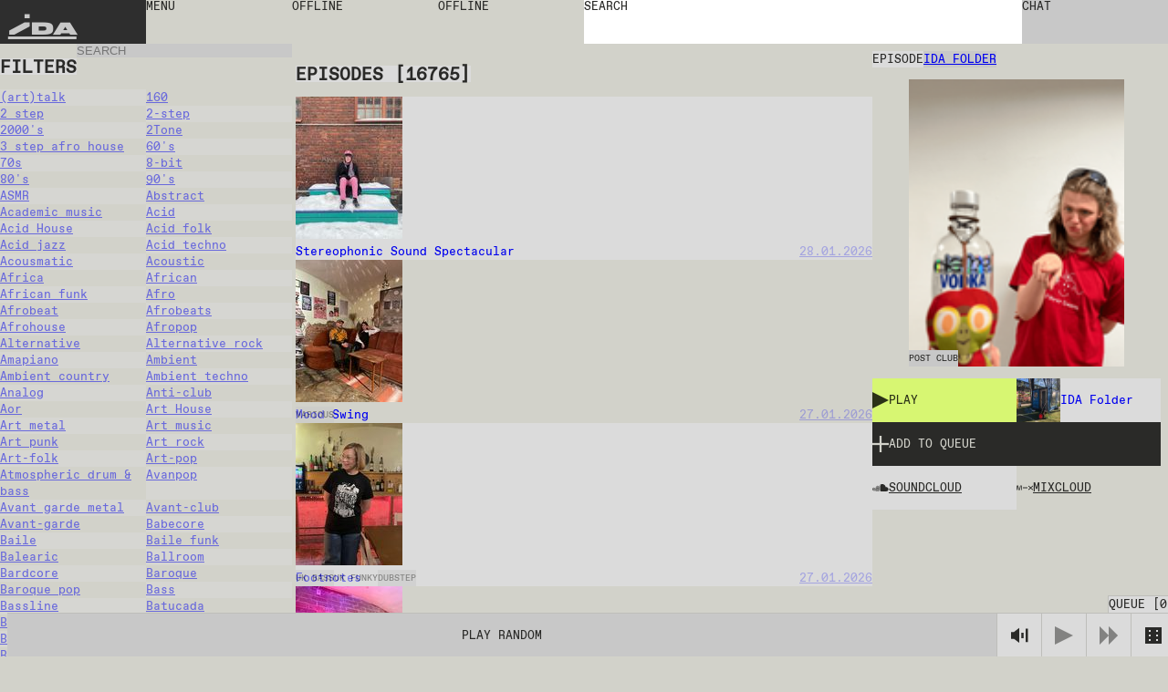

--- FILE ---
content_type: text/html; charset=utf-8
request_url: https://idaidaida.net/episodes/ida-folder-dj-keek-26-06-2023-2
body_size: 148638
content:
<!DOCTYPE html><html lang="en" class="favoritfont_6006040e-module__aLAS0q__variable idafont_cb87915f-module__zXtnPG__variable"><head><meta charSet="utf-8"/><meta name="viewport" content="width=device-width, initial-scale=1, maximum-scale=1, user-scalable=0"/><meta name="viewport" content="width=device-width, initial-scale=1"/><link rel="stylesheet" href="/_next/static/chunks/2f21c5ca90b6827f.css" data-precedence="next"/><link rel="stylesheet" href="/_next/static/chunks/ececdbb4565b16e0.css" data-precedence="next"/><link rel="stylesheet" href="/_next/static/chunks/c17afd84bade9fe1.css" data-precedence="next"/><link rel="stylesheet" href="/_next/static/chunks/e7d86cdfeaefd0e7.css" data-precedence="next"/><link rel="stylesheet" href="/_next/static/chunks/f882b76169d1ca06.css" data-precedence="next"/><link rel="preload" as="script" fetchPriority="low" href="/_next/static/chunks/277ae95d7543b4ae.js"/><script src="/_next/static/chunks/00284042254968c6.js" async=""></script><script src="/_next/static/chunks/c36db87535f9b689.js" async=""></script><script src="/_next/static/chunks/1f8897acb21c022b.js" async=""></script><script src="/_next/static/chunks/turbopack-6cebfe29a3802831.js" async=""></script><script src="/_next/static/chunks/ff1a16fafef87110.js" async=""></script><script src="/_next/static/chunks/117bfe402b75b387.js" async=""></script><script src="/_next/static/chunks/d54e1301994f4545.js" async=""></script><script src="/_next/static/chunks/cade0c9a772492d9.js" async=""></script><script src="/_next/static/chunks/8d60a50290071e76.js" async=""></script><script src="/_next/static/chunks/d04405563986281e.js" async=""></script><script src="/_next/static/chunks/99b87172cc395637.js" async=""></script><script src="/_next/static/chunks/dc9badac2207184a.js" async=""></script><script src="/_next/static/chunks/6b6da1fa413d88ae.js" async=""></script><script src="/_next/static/chunks/63e5702fe8ddba11.js" async=""></script><script src="/_next/static/chunks/6bd149a6c0749a91.js" async=""></script><link rel="preload" href="https://www.googletagmanager.com/gtag/js?id=undefined" as="script"/><meta name="next-size-adjust" content=""/><link rel="icon" type="image/x-icon" href="/favicons/dark.ico" id="favicon"/><script src="/_next/static/chunks/a6dad97d9634a72d.js" noModule=""></script></head><body data-theme="light"><div hidden=""><!--$?--><template id="B:0"></template><!--/$--></div><main class="page-grid"><div class="styles-module__f8rcWq__mainNavigation"><a class="styles-module__f8rcWq__menuItem styles-module__f8rcWq__logo" href="/">IDA</a><div class="styles-module__f8rcWq__navigationContainer"><button class="styles-module__f8rcWq__menuToggle styles-module__f8rcWq__menuItem"><span>menu</span></button><nav class="styles-module__f8rcWq__menu"><a class="styles-module__f8rcWq__menuItem" href="/shows">shows</a><a class="styles-module__f8rcWq__menuItem" href="/episodes">episodes</a><a class="styles-module__f8rcWq__menuItem" href="/schedule">schedule</a><a class="styles-module__f8rcWq__menuItem" href="/events">events</a><a class="styles-module__f8rcWq__menuItem" href="https://shop.idaidaida.net">shop</a><nav class="styles-module__f8rcWq__aboutLinks"><a class="styles-module__f8rcWq__menuItem" href="/about#about">about</a><a class="styles-module__f8rcWq__menuItem" href="/about#bar">bar</a><a class="styles-module__f8rcWq__menuItem" href="/about#support">support</a></nav><nav class="styles-module__f8rcWq__langSwitcher"><a hrefLang="et" class="styles-module__f8rcWq__menuItem" href="/et">EST</a><a class="styles-module__f8rcWq__menuItem" href="/en">ENG</a><a hrefLang="fi" class="styles-module__f8rcWq__menuItem" href="/fi">FIN</a></nav></nav></div><div class="styles-module__f8rcWq__liveChannelButtons"><!--$--><div class="styles-module__Fms-2W__liveChannelButtons"><button class="styles-module__Fms-2W__liveChannelButton" disabled="">Offline</button><button class="styles-module__Fms-2W__liveChannelButton" disabled="">Offline</button></div><!--/$--></div><div class="styles-module__f8rcWq__searchContainer"><form class="styles-module__892dva__form"><textarea name="search" class="styles-module__892dva__input" rows="1"></textarea><div class="styles-module__892dva__placeholder"><span>search</span></div></form></div><div class="styles-module__f8rcWq__actions"><button class="styles-module__6F2_KW__chatButton"><span>Chat<!-- --> </span></button><!--$!--><template data-dgst="BAILOUT_TO_CLIENT_SIDE_RENDERING"></template><!--/$--></div></div><!--$?--><template id="B:1"></template><div class="page-module__EVJJWa__loadingContainer"><div class="styles-module__uvarEa__loading"><span>Loading...</span></div></div><!--/$--><div class="styles-module__r9Rooa__playerWrapper"><div data-media-player="" role="region" data-orientation="portrait" aria-busy="true" data-load="visible" data-autoplay="" data-can-seek="" data-media-type="unknown" data-paused="" data-remote-state="disconnected" data-remote-type="none" data-stream-type="unknown" data-view-type="unknown" class="audio-player styles-module__mG_gnG__player" tabindex="0"><div data-media-provider=""></div><div class="styles-module__mG_gnG__playerContentInner"><div class="styles-module__ZeeeYG__randomEpisodeButton"><button><span>Play random</span></button></div></div><div role="group" class="styles-module__kOfbCa__controls" style="pointer-events:none"><div class="styles-module__kOfbCa__group" style="pointer-events:auto"><div class="styles-module__kOfbCa__volumeGroup" style="pointer-events:auto"><button data-media-mute-button="" data-media-tooltip="mute" aria-label="Mute" role="button" type="button" aria-keyshortcuts="m" data-state="high" aria-pressed="false" class="styles-module__kOfbCa__button" tabindex="0"><svg xmlns="http://www.w3.org/2000/svg" xml:space="preserve" width="1em" height="1em" viewBox="0 0 16 16"><g fill="currentColor"><path d="M.7 4.9V11h2.8l4.4 3.4v-13L3.4 4.9zM9.7 5.5h2v4.9h-2zM13.5 2h2v11.8h-2z"></path></g></svg></button><div data-media-volume-slider="" aria-label="Volume" role="slider" aria-disabled="true" aria-valuemin="0" aria-valuemax="100" aria-valuenow="0" aria-valuetext="0%" aria-orientation="vertical" aria-hidden="true" class="volumeSlider styles-module__Rvv-Ia__root" tabindex="0" autoComplete="off"><div class="styles-module__Rvv-Ia__track"></div><div class="styles-module__Rvv-Ia__trackFill"></div><div class="styles-module__Rvv-Ia__thumb"></div></div></div><button data-media-tooltip="play" aria-label="Play" role="button" type="button" aria-keyshortcuts="k Space" data-paused="" aria-pressed="false" class="styles-module__kOfbCa__button styles-module__kOfbCa__disabled" tabindex="0"><svg xmlns="http://www.w3.org/2000/svg" width="1em" height="1em" fill="none" viewBox="0 0 18 18"><path fill="currentColor" d="m0 0 18 9-18 9z"></path></svg></button><button class="styles-module__kOfbCa__button styles-module__kOfbCa__next styles-module__kOfbCa__disabled"><svg xmlns="http://www.w3.org/2000/svg" width="1em" height="1em" fill="none" viewBox="0 0 18 18"><path fill="currentColor" d="m0 0 9 9-9 9zM9 0l9 9-9 9z"></path></svg></button></div></div><button class="styles-module__sbkVSa__randomButton"><div class="styles-module__sbkVSa__dice"><div class="styles-module__sbkVSa__spritesheet"><svg viewBox="0 0 108 18" width="1em" height="1em"><path fill="currentColor" d="M90 0H0v18h108V0zM6 15H4v-2h2zm0-5H4V8h2zm0-5H4V3h2zm8 10h-2v-2h2zm0-5h-2V8h2zm0-5h-2V3h2zm10 10h-2v-2h2zm0-10h-2V3h2zm4 5h-2V8h2zm4 5h-2v-2h2zm0-10h-2V3h2zm10 10h-2v-2h2zm0-10h-2V3h2zm8 10h-2v-2h2zm0-10h-2V3h2zm10 0h-2V3h2zm4 5h-2V8h2zm4 5h-2v-2h2zM78 5h-2V3h2zm8 10h-2v-2h2zm14-5h-2V8h2z"></path></svg></div></div></button></div><button class="styles-module__r9Rooa__queueButton" disabled="">Queue<!-- --> [<!-- -->0<!-- -->]</button><div class="styles-module__8rEJbq__queue"><div class="user-queue styles-module__8rEJbq__queueInner" data-dragging="false"><div class="styles-module__8rEJbq__header"><h5 class="styles-module__8rEJbq__subtitle">Your queue</h5></div><div class="styles-module__8rEJbq__queueItems"></div></div></div></div></main><script>requestAnimationFrame(function(){$RT=performance.now()});</script><script src="/_next/static/chunks/277ae95d7543b4ae.js" id="_R_" async=""></script><div hidden id="S:1"><template id="P:2"></template><template id="P:3"></template><!--$?--><template id="B:4"></template><!--/$--></div><script>(self.__next_f=self.__next_f||[]).push([0])</script><script>self.__next_f.push([1,"1:\"$Sreact.fragment\"\n2:I[39756,[\"/_next/static/chunks/ff1a16fafef87110.js\",\"/_next/static/chunks/117bfe402b75b387.js\"],\"default\"]\n3:I[37457,[\"/_next/static/chunks/ff1a16fafef87110.js\",\"/_next/static/chunks/117bfe402b75b387.js\"],\"default\"]\n7:I[97367,[\"/_next/static/chunks/ff1a16fafef87110.js\",\"/_next/static/chunks/117bfe402b75b387.js\"],\"OutletBoundary\"]\n8:\"$Sreact.suspense\"\nb:I[97367,[\"/_next/static/chunks/ff1a16fafef87110.js\",\"/_next/static/chunks/117bfe402b75b387.js\"],\"ViewportBoundary\"]\nd:I[97367,[\"/_next/static/chunks/ff1a16fafef87110.js\",\"/_next/static/chunks/117bfe402b75b387.js\"],\"MetadataBoundary\"]\nf:I[68027,[\"/_next/static/chunks/ff1a16fafef87110.js\",\"/_next/static/chunks/117bfe402b75b387.js\"],\"default\"]\n10:I[94621,[\"/_next/static/chunks/d54e1301994f4545.js\",\"/_next/static/chunks/cade0c9a772492d9.js\",\"/_next/static/chunks/8d60a50290071e76.js\",\"/_next/static/chunks/d04405563986281e.js\",\"/_next/static/chunks/99b87172cc395637.js\",\"/_next/static/chunks/dc9badac2207184a.js\",\"/_next/static/chunks/6b6da1fa413d88ae.js\"],\"default\"]\n12:I[75696,[\"/_next/static/chunks/d54e1301994f4545.js\",\"/_next/static/chunks/cade0c9a772492d9.js\",\"/_next/static/chunks/8d60a50290071e76.js\",\"/_next/static/chunks/d04405563986281e.js\",\"/_next/static/chunks/99b87172cc395637.js\",\"/_next/static/chunks/dc9badac2207184a.js\",\"/_next/static/chunks/6b6da1fa413d88ae.js\"],\"default\"]\n13:I[20068,[\"/_next/static/chunks/d54e1301994f4545.js\",\"/_next/static/chunks/cade0c9a772492d9.js\",\"/_next/static/chunks/8d60a50290071e76.js\",\"/_next/static/chunks/d04405563986281e.js\",\"/_next/static/chunks/99b87172cc395637.js\",\"/_next/static/chunks/dc9badac2207184a.js\",\"/_next/static/chunks/6b6da1fa413d88ae.js\"],\"LiveProvider\"]\n14:I[2690,[\"/_next/static/chunks/d54e1301994f4545.js\",\"/_next/static/chunks/cade0c9a772492d9.js\",\"/_next/static/chunks/8d60a50290071e76.js\",\"/_next/static/chunks/d04405563986281e.js\",\"/_next/static/chunks/99b87172cc395637.js\",\"/_next/static/chunks/dc9badac2207184a.js\",\"/_next/static/chunks/6b6da1fa413d88ae.js\"],\"PlayerProvider\"]\n15:I[63218,[\"/_next/static/chunks/d54e1301994f4545.js\",\"/_next/static/chunks/cade0c9a772492d9.js\",\"/_next/static/chunks/8d60a50290071e76.js\",\"/_next/static/chunks/d04405563986281e.js\",\"/_next/static/chunks/99b87172cc395637.js\",\"/_next/static/chunks/dc9badac2207184a.js\",\"/_next/static/chunks/6b6da1fa413d88ae.js\"],\"QueueProvider\"]\n16:I[85818,[\"/_next/static/chunks/d54e1301994f4545.js\",\"/_next/static/chunks/cade0c9a772492d9.js\",\"/_next/static/chunks/8d60a50290071e76.js\",\"/_next/static/chunks/d04405563986281e.js\",\"/_next/static/chunks/99b87172cc395637.js\",\"/_next/static/chunks/dc9badac2207184a.js\",\"/_next/static/chunks/6b6da1fa413d88ae.js\"],\"ChatProvider\"]\n17:I[66926,[\"/_next/static/chunks/d54e1301994f4545.js\",\"/_next/static/chunks/cade0c9a772492d9.js\",\"/_next/static/chunks/8d60a50290071e76.js\",\"/_next/static/chunks/d04405563986281e.js\",\"/_next/static/chunks/99b87172cc395637.js\",\"/_next/static/chunks/dc9badac2207184a.js\",\"/_next/static/chunks/6b6da1fa413d88ae.js\"],\"default\"]\n18:I[50427,[\"/_next/static/chunks/d54e1301994f4545.js\",\"/_next/static/chunks/cade0c9a772492d9.js\",\"/_next/static/chunks/8d60a50290071e76.js\",\"/_next/static/chunks/d04405563986281e.js\",\"/_next/static/chunks/99b87172cc395637.js\",\"/_next/static/chunks/dc9badac2207184a.js\",\"/_next/static/chunks/6b6da1fa413d88ae.js\"],\"ChatWrapper\"]\n19:I[94769,[\"/_next/static/chunks/d54e1301994f4545.js\",\"/_next/static/chunks/cade0c9a772492d9.js\",\"/_next/static/chunks/8d60a50290071e76.js\",\"/_next/static/chunks/d04405563986281e.js\",\"/_next/static/chunks/99b87172cc395637.js\",\"/_next/static/chunks/dc9badac2207184a.js\",\"/_next/static/chunks/6b6da1fa413d88ae.js\"],\"default\"]\n1a:I[28761,[\"/_next/static/chunks/d54e1301994f4545.js\",\"/_next/static/chunks/cade0c9a772492d9.js\",\"/_next/static/chunks/8d60a50290071e76.js\",\"/_next/static/chunks/d04405563986281e.js\",\"/_next/static/chunks/99b87172cc395637.js\",\"/_next/static/chunks/dc9badac2207184a.js\",\"/_next/static/chunks/6b6da1fa413d88ae.js\"],\"default\"]\n:HL[\"/_next/static/chunks/2f21c5ca90b6827f.css\",\"style\"]\n:HL[\"/_next/static/chunks/ececdbb4565b16e0"])</script><script>self.__next_f.push([1,".css\",\"style\"]\n:HL[\"/_next/static/chunks/c17afd84bade9fe1.css\",\"style\"]\n:HL[\"/_next/static/media/favorit_mono-s.p.8d23e59b.woff2\",\"font\",{\"crossOrigin\":\"\",\"type\":\"font/woff2\"}]\n:HL[\"/_next/static/media/ida-s.p.57bbf203.woff2\",\"font\",{\"crossOrigin\":\"\",\"type\":\"font/woff2\"}]\n:HL[\"/_next/static/chunks/e7d86cdfeaefd0e7.css\",\"style\"]\n:HL[\"/_next/static/chunks/f882b76169d1ca06.css\",\"style\"]\n"])</script><script>self.__next_f.push([1,"0:{\"P\":null,\"b\":\"_d4wy1v18ptBCsL_IgX1_\",\"c\":[\"\",\"episodes\",\"ida-folder-dj-keek-26-06-2023-2\"],\"q\":\"\",\"i\":false,\"f\":[[[\"\",{\"children\":[[\"locale\",\"en\",\"d\"],{\"children\":[\"episodes\",{\"children\":[[\"episode\",\"ida-folder-dj-keek-26-06-2023-2\",\"d\"],{\"children\":[\"__PAGE__\",{}]}],\"content\":[\"__DEFAULT__\",{}]}]},\"$undefined\",\"$undefined\",true]}],[[\"$\",\"$1\",\"c\",{\"children\":[null,[\"$\",\"$L2\",null,{\"parallelRouterKey\":\"children\",\"error\":\"$undefined\",\"errorStyles\":\"$undefined\",\"errorScripts\":\"$undefined\",\"template\":[\"$\",\"$L3\",null,{}],\"templateStyles\":\"$undefined\",\"templateScripts\":\"$undefined\",\"notFound\":[[[\"$\",\"title\",null,{\"children\":\"404: This page could not be found.\"}],[\"$\",\"div\",null,{\"style\":{\"fontFamily\":\"system-ui,\\\"Segoe UI\\\",Roboto,Helvetica,Arial,sans-serif,\\\"Apple Color Emoji\\\",\\\"Segoe UI Emoji\\\"\",\"height\":\"100vh\",\"textAlign\":\"center\",\"display\":\"flex\",\"flexDirection\":\"column\",\"alignItems\":\"center\",\"justifyContent\":\"center\"},\"children\":[\"$\",\"div\",null,{\"children\":[[\"$\",\"style\",null,{\"dangerouslySetInnerHTML\":{\"__html\":\"body{color:#000;background:#fff;margin:0}.next-error-h1{border-right:1px solid rgba(0,0,0,.3)}@media (prefers-color-scheme:dark){body{color:#fff;background:#000}.next-error-h1{border-right:1px solid rgba(255,255,255,.3)}}\"}}],[\"$\",\"h1\",null,{\"className\":\"next-error-h1\",\"style\":{\"display\":\"inline-block\",\"margin\":\"0 20px 0 0\",\"padding\":\"0 23px 0 0\",\"fontSize\":24,\"fontWeight\":500,\"verticalAlign\":\"top\",\"lineHeight\":\"49px\"},\"children\":404}],[\"$\",\"div\",null,{\"style\":{\"display\":\"inline-block\"},\"children\":[\"$\",\"h2\",null,{\"style\":{\"fontSize\":14,\"fontWeight\":400,\"lineHeight\":\"49px\",\"margin\":0},\"children\":\"This page could not be found.\"}]}]]}]}]],[]],\"forbidden\":\"$undefined\",\"unauthorized\":\"$undefined\"}]]}],{\"children\":[[\"$\",\"$1\",\"c\",{\"children\":[[[\"$\",\"link\",\"0\",{\"rel\":\"stylesheet\",\"href\":\"/_next/static/chunks/2f21c5ca90b6827f.css\",\"precedence\":\"next\",\"crossOrigin\":\"$undefined\",\"nonce\":\"$undefined\"}],[\"$\",\"link\",\"1\",{\"rel\":\"stylesheet\",\"href\":\"/_next/static/chunks/ececdbb4565b16e0.css\",\"precedence\":\"next\",\"crossOrigin\":\"$undefined\",\"nonce\":\"$undefined\"}],[\"$\",\"script\",\"script-0\",{\"src\":\"/_next/static/chunks/d54e1301994f4545.js\",\"async\":true,\"nonce\":\"$undefined\"}],[\"$\",\"script\",\"script-1\",{\"src\":\"/_next/static/chunks/cade0c9a772492d9.js\",\"async\":true,\"nonce\":\"$undefined\"}],[\"$\",\"script\",\"script-2\",{\"src\":\"/_next/static/chunks/8d60a50290071e76.js\",\"async\":true,\"nonce\":\"$undefined\"}],[\"$\",\"script\",\"script-3\",{\"src\":\"/_next/static/chunks/d04405563986281e.js\",\"async\":true,\"nonce\":\"$undefined\"}],[\"$\",\"script\",\"script-4\",{\"src\":\"/_next/static/chunks/99b87172cc395637.js\",\"async\":true,\"nonce\":\"$undefined\"}],[\"$\",\"script\",\"script-5\",{\"src\":\"/_next/static/chunks/dc9badac2207184a.js\",\"async\":true,\"nonce\":\"$undefined\"}],[\"$\",\"script\",\"script-6\",{\"src\":\"/_next/static/chunks/6b6da1fa413d88ae.js\",\"async\":true,\"nonce\":\"$undefined\"}]],\"$L4\"]}],{\"children\":[[\"$\",\"$1\",\"c\",{\"children\":[null,\"$L5\"]}],{\"children\":[[\"$\",\"$1\",\"c\",{\"children\":[null,[\"$\",\"$L2\",null,{\"parallelRouterKey\":\"children\",\"error\":\"$undefined\",\"errorStyles\":\"$undefined\",\"errorScripts\":\"$undefined\",\"template\":[\"$\",\"$L3\",null,{}],\"templateStyles\":\"$undefined\",\"templateScripts\":\"$undefined\",\"notFound\":\"$undefined\",\"forbidden\":\"$undefined\",\"unauthorized\":\"$undefined\"}]]}],{\"children\":[[\"$\",\"$1\",\"c\",{\"children\":[\"$L6\",[[\"$\",\"link\",\"0\",{\"rel\":\"stylesheet\",\"href\":\"/_next/static/chunks/e7d86cdfeaefd0e7.css\",\"precedence\":\"next\",\"crossOrigin\":\"$undefined\",\"nonce\":\"$undefined\"}],[\"$\",\"script\",\"script-0\",{\"src\":\"/_next/static/chunks/6bd149a6c0749a91.js\",\"async\":true,\"nonce\":\"$undefined\"}]],[\"$\",\"$L7\",null,{\"children\":[\"$\",\"$8\",null,{\"name\":\"Next.MetadataOutlet\",\"children\":\"$@9\"}]}]]}],{},null,false,false]},null,false,false],\"content\":[[\"$\",\"$1\",\"c\",{\"children\":[\"$La\",[[\"$\",\"link\",\"0\",{\"rel\":\"stylesheet\",\"href\":\"/_next/static/chunks/c17afd84bade9fe1.css\",\"precedence\":\"next\",\"crossOrigin\":\"$undefined\",\"nonce\":\"$undefined\"}],[\"$\",\"script\",\"script-0\",{\"src\":\"/_next/static/chunks/63e5702fe8ddba11.js\",\"async\":true,\"nonce\":\"$undefined\"}]],null]}],{},null,false,false]},null,false,false]},[[\"$\",\"div\",\"l\",{\"className\":\"page-module__EVJJWa__loadingContainer\",\"children\":[\"$\",\"div\",null,{\"className\":\"styles-module__uvarEa__loading\",\"children\":[\"$\",\"span\",null,{\"children\":\"Loading...\"}]}]}],[[\"$\",\"link\",\"0\",{\"rel\":\"stylesheet\",\"href\":\"/_next/static/chunks/f882b76169d1ca06.css\",\"precedence\":\"next\",\"crossOrigin\":\"$undefined\",\"nonce\":\"$undefined\"}]],[]],false,false]},null,false,false],[\"$\",\"$1\",\"h\",{\"children\":[null,[\"$\",\"$Lb\",null,{\"children\":\"$@c\"}],[\"$\",\"div\",null,{\"hidden\":true,\"children\":[\"$\",\"$Ld\",null,{\"children\":[\"$\",\"$8\",null,{\"name\":\"Next.Metadata\",\"children\":\"$@e\"}]}]}],[\"$\",\"meta\",null,{\"name\":\"next-size-adjust\",\"content\":\"\"}]]}],false]],\"m\":\"$undefined\",\"G\":[\"$f\",[]],\"S\":false}\n"])</script><script>self.__next_f.push([1,"5:[[\"$\",\"$L2\",null,{\"parallelRouterKey\":\"content\",\"error\":\"$undefined\",\"errorStyles\":\"$undefined\",\"errorScripts\":\"$undefined\",\"template\":[\"$\",\"$L3\",null,{}],\"templateStyles\":\"$undefined\",\"templateScripts\":\"$undefined\",\"notFound\":\"$undefined\",\"forbidden\":\"$undefined\",\"unauthorized\":\"$undefined\"}],[\"$\",\"$L2\",null,{\"parallelRouterKey\":\"children\",\"error\":\"$undefined\",\"errorStyles\":\"$undefined\",\"errorScripts\":\"$undefined\",\"template\":[\"$\",\"$L3\",null,{}],\"templateStyles\":\"$undefined\",\"templateScripts\":\"$undefined\",\"notFound\":\"$undefined\",\"forbidden\":\"$undefined\",\"unauthorized\":\"$undefined\"}]]\n4:[\"$\",\"html\",null,{\"lang\":\"en\",\"className\":\"favoritfont_6006040e-module__aLAS0q__variable idafont_cb87915f-module__zXtnPG__variable\",\"children\":[[\"$\",\"head\",null,{\"children\":[[\"$\",\"meta\",null,{\"name\":\"viewport\",\"content\":\"width=device-width, initial-scale=1, maximum-scale=1, user-scalable=0\"}],[\"$\",\"link\",null,{\"rel\":\"icon\",\"type\":\"image/x-icon\",\"href\":\"/favicons/dark.ico\",\"id\":\"favicon\"}]]}],[\"$\",\"body\",null,{\"data-theme\":\"light\",\"children\":[[\"$\",\"$L10\",null,{\"GA_MEASUREMENT_ID\":\"$undefined\"}],[\"$\",\"main\",null,{\"className\":\"page-grid\",\"children\":\"$L11\"}]]}]]}]\nc:[[\"$\",\"meta\",\"0\",{\"charSet\":\"utf-8\"}],[\"$\",\"meta\",\"1\",{\"name\":\"viewport\",\"content\":\"width=device-width, initial-scale=1\"}]]\n"])</script><script>self.__next_f.push([1,"11:[\"$\",\"$L12\",null,{\"formats\":\"$undefined\",\"locale\":\"en\",\"messages\":{\"shows\":{\"featured\":\"Featured shows\"},\"episode\":{\"title\":\"Episode\",\"episodes\":\"Episodes\",\"latest\":\"Latest episodes\"},\"show\":{\"show\":\"Show\"},\"filters\":{\"title\":\"Filters\",\"all\":\"All\",\"episodes\":\"Episodes\",\"shows\":\"Shows\",\"channels\":\"Channels\",\"search\":\"Search\",\"clear\":\"Clear\",\"hide\":\"Hide Filters\",\"display\":\"Display Filters\"},\"queue\":{\"title\":\"Queue\",\"add\":\"Add to queue\",\"remove\":\"Remove from queue\",\"clear\":\"Clear queue\",\"your_queue\":\"Your queue\",\"up_next\":\"Up next\"},\"live\":{\"nextUp\":\"Next Up\",\"live\":\"Live\",\"repeat\":\"Repeat\",\"offline\":\"Offline\",\"shuffle\":\"Shuffle\",\"videoStream\":\"Video stream\"},\"events\":{\"tonight\":\"Tonight\",\"ongoing\":\"Ongoing\",\"tonightAtTheBar\":\"Tonight at the bar\",\"events\":\"Events\",\"upcoming\":\"Upcoming\",\"past\":\"Past\"},\"player\":{\"play_all\":\"Play all\",\"play_latest\":\"Play latest\",\"play_random\":\"Play random\",\"searching\":\"Searching...\"},\"chat\":{\"chat\":\"Chat\",\"new_messages\":\"New messages\",\"send\":\"Send\",\"emote\":\"Emote\",\"type_message\":\"Type a message...\",\"logout\":\"Logout\",\"close\":\"Close\",\"connected\":\"Connected\",\"connecting\":\"Connecting...\",\"disconnected\":\"Disconnected\",\"enter_nick\":\"Enter your nickname...\",\"join_chat\":\"Join Chat\",\"tip\":\"You may want to set a password to identify yourself by adding # to your nickname like so: username#password.\",\"mute\":\"Mute\",\"unmute\":\"Unmute\"},\"search\":{\"search\":\"search\"},\"mainNav\":{\"menu\":\"menu\",\"shows\":\"shows\",\"episodes\":\"episodes\",\"schedule\":\"schedule\",\"events\":\"events\",\"shop\":\"shop\",\"about\":\"about\",\"bar\":\"bar\",\"support\":\"support\"},\"about\":{\"openInGoogleMaps\":\"Open in Google Maps\"},\"cookieBanner\":{\"text\":\"We use cookies on our site.\",\"accept\":\"Accept\",\"decline\":\"Decline\"},\"appMessage\":{\"title\":\"Listen live with our iPhone app.\",\"download\":\"App Store\"}},\"now\":\"$undefined\",\"timeZone\":\"$undefined\",\"children\":[\"$\",\"$L13\",null,{\"children\":[\"$\",\"$L14\",null,{\"children\":[\"$\",\"$L15\",null,{\"children\":[\"$\",\"$L16\",null,{\"children\":[[\"$\",\"$L17\",null,{}],[\"$\",\"$L2\",null,{\"parallelRouterKey\":\"children\",\"error\":\"$undefined\",\"errorStyles\":\"$undefined\",\"errorScripts\":\"$undefined\",\"template\":[\"$\",\"$L3\",null,{}],\"templateStyles\":\"$undefined\",\"templateScripts\":\"$undefined\",\"notFound\":\"$undefined\",\"forbidden\":\"$undefined\",\"unauthorized\":\"$undefined\"}],[\"$\",\"$L18\",null,{}],[\"$\",\"$L19\",null,{}],[\"$\",\"$L1a\",null,{}]]}]}]}]}]}]\n"])</script><script>self.__next_f.push([1,"1c:I[91475,[\"/_next/static/chunks/d54e1301994f4545.js\",\"/_next/static/chunks/cade0c9a772492d9.js\",\"/_next/static/chunks/8d60a50290071e76.js\",\"/_next/static/chunks/d04405563986281e.js\",\"/_next/static/chunks/99b87172cc395637.js\",\"/_next/static/chunks/dc9badac2207184a.js\",\"/_next/static/chunks/6b6da1fa413d88ae.js\",\"/_next/static/chunks/6bd149a6c0749a91.js\"],\"default\"]\n"])</script><script>self.__next_f.push([1,"6:[\"$\",\"div\",null,{\"className\":\"styles-module__RykzqG__content tallinn\",\"children\":[[\"$\",\"header\",null,{\"className\":\"section-header styles-module__RykzqG__header\",\"children\":[[\"$\",\"span\",null,{\"className\":\"subtitle\",\"children\":\"Episode\"}],\"$L1b\"]}],[\"$\",\"figure\",null,{\"className\":\"styles-module__RykzqG__thumbnail\",\"children\":[[\"$\",\"$L1c\",null,{\"episode\":{\"id\":13962,\"title\":\"IDA Folder\",\"slug\":\"ida-folder-dj-keek-26-06-2023-2\",\"soundcloud\":\"ida_radio/ida-folder-dj-keek-260623\",\"mixcloud\":\"IDA_RAADIO/ida-folder-dj-keek-260623/\",\"soundcloudId\":\"soundcloud:tracks:1550328163\",\"start\":\"2023-06-26T13:00:00.000Z\",\"end\":\"2023-06-26T14:00:00.000Z\",\"tracklist\":null,\"subtitle\":\"DJ KEEK\",\"genres\":[{\"id\":382,\"title\":\"Post club\",\"slug\":\"post-club\"}],\"show\":{\"id\":134,\"title\":\"IDA Folder\",\"slug\":\"ida-folder\",\"featuredImage\":{\"id\":9248,\"name\":\"7982___folderi-pic-scaled.jpg\",\"alternativeText\":null,\"caption\":null,\"width\":1920,\"height\":2560,\"formats\":{\"large\":{\"ext\":\".jpg\",\"url\":\"https://ida-radio.fra1.digitaloceanspaces.com/uploads/6d03aa209af0a23e5a19cbeaf31611ef.jpg\",\"hash\":\"6d03aa209af0a23e5a19cbeaf31611ef\",\"mime\":\"image/jpg\",\"name\":\"large_7982___folderi-pic-scaled.jpg\",\"path\":null,\"size\":230.34,\"width\":750,\"height\":1000},\"small\":{\"ext\":\".jpg\",\"url\":\"https://ida-radio.fra1.digitaloceanspaces.com/uploads/9d4322331a3d9cba9f7c37584433c210.jpg\",\"hash\":\"9d4322331a3d9cba9f7c37584433c210\",\"mime\":\"image/jpg\",\"name\":\"small_7982___folderi-pic-scaled.jpg\",\"path\":null,\"size\":60.33,\"width\":375,\"height\":500},\"medium\":{\"ext\":\".jpg\",\"url\":\"https://ida-radio.fra1.digitaloceanspaces.com/uploads/bd48b75a0abadbcd781b0155cc72be6f.jpg\",\"hash\":\"bd48b75a0abadbcd781b0155cc72be6f\",\"mime\":\"image/jpg\",\"name\":\"medium_7982___folderi-pic-scaled.jpg\",\"path\":null,\"size\":133.12,\"width\":563,\"height\":750},\"thumbnail\":{\"ext\":\".jpg\",\"url\":\"https://ida-radio.fra1.digitaloceanspaces.com/uploads/d2e6e006b57d17e794aef7fc83f1a173.jpg\",\"hash\":\"d2e6e006b57d17e794aef7fc83f1a173\",\"mime\":\"image/jpg\",\"name\":\"thumbnail_7982___folderi-pic-scaled.jpg\",\"path\":null,\"size\":6.77,\"width\":117,\"height\":156}},\"hash\":\"0b49501671aeef19b912736f22b6a7a4\",\"ext\":\".jpg\",\"mime\":\"image/jpg\",\"size\":1210.36,\"url\":\"https://ida-radio.fra1.digitaloceanspaces.com/uploads/0b49501671aeef19b912736f22b6a7a4.jpg\",\"previewUrl\":null,\"provider\":\"strapi-provider-upload-do\",\"provider_metadata\":null,\"folderPath\":\"/1\",\"createdAt\":\"2023-04-20T13:57:02.012Z\",\"updatedAt\":\"2023-04-20T13:57:02.012Z\"}},\"channel\":{\"id\":1,\"slug\":\"tallinn\"},\"featuredImage\":{\"id\":11973,\"name\":\"IDA Folder – DJ KEEK 26.06.23.png\",\"alternativeText\":null,\"caption\":null,\"width\":1842,\"height\":2458,\"formats\":{\"large\":{\"ext\":\".png\",\"url\":\"https://ida-radio.fra1.digitaloceanspaces.com/uploads/f6b4c12d667ca26dff5569951b521efe.png\",\"hash\":\"f6b4c12d667ca26dff5569951b521efe\",\"mime\":\"image/png\",\"name\":\"large_IDA Folder – DJ KEEK 26.06.23.png\",\"path\":null,\"size\":1317.95,\"width\":749,\"height\":1000},\"small\":{\"ext\":\".png\",\"url\":\"https://ida-radio.fra1.digitaloceanspaces.com/uploads/40a0e0be33b6612c4a46a98fc320ef1a.png\",\"hash\":\"40a0e0be33b6612c4a46a98fc320ef1a\",\"mime\":\"image/png\",\"name\":\"small_IDA Folder – DJ KEEK 26.06.23.png\",\"path\":null,\"size\":330.89,\"width\":375,\"height\":500},\"medium\":{\"ext\":\".png\",\"url\":\"https://ida-radio.fra1.digitaloceanspaces.com/uploads/10d72824a6fc60b55dddb1367f257d2e.png\",\"hash\":\"10d72824a6fc60b55dddb1367f257d2e\",\"mime\":\"image/png\",\"name\":\"medium_IDA Folder – DJ KEEK 26.06.23.png\",\"path\":null,\"size\":733.06,\"width\":562,\"height\":750},\"thumbnail\":{\"ext\":\".png\",\"url\":\"https://ida-radio.fra1.digitaloceanspaces.com/uploads/d42fa76779719e88c66fc0352d0fd724.png\",\"hash\":\"d42fa76779719e88c66fc0352d0fd724\",\"mime\":\"image/png\",\"name\":\"thumbnail_IDA Folder – DJ KEEK 26.06.23.png\",\"path\":null,\"size\":36.2,\"width\":117,\"height\":156}},\"hash\":\"4576d99df2d0cb1176caae0656caa4b0\",\"ext\":\".png\",\"mime\":\"image/png\",\"size\":1917.61,\"url\":\"https://ida-radio.fra1.digitaloceanspaces.com/uploads/4576d99df2d0cb1176caae0656caa4b0.png\",\"previewUrl\":null,\"provider\":\"strapi-provider-upload-do\",\"provider_metadata\":null,\"folderPath\":\"/\",\"createdAt\":\"2023-06-26T12:50:23.644Z\",\"updatedAt\":\"2023-06-26T12:50:23.644Z\"},\"urlObject\":{\"pathname\":\"/shows/[slug]/[episode]\",\"params\":{\"slug\":\"ida-folder\",\"episode\":\"ida-folder-dj-keek-26-06-2023-2\"}},\"src\":\"$undefined\"}}],[\"$\",\"div\",null,{\"className\":\"styles-module__RykzqG__tags\",\"children\":[\"$L1d\"]}]]}],\"$L1e\",null]}]\n"])</script><script>self.__next_f.push([1,"e:[[\"$\",\"title\",\"0\",{\"children\":\"IDA Folder • 26.06.2023 • IDA radio\"}],[\"$\",\"meta\",\"1\",{\"name\":\"description\",\"content\":\"DJ KEEK\"}],[\"$\",\"link\",\"2\",{\"rel\":\"canonical\",\"href\":\"https://idaidaida.net/en/episodes/ida-folder-dj-keek-26-06-2023-2\"}],[\"$\",\"link\",\"3\",{\"rel\":\"alternate\",\"hrefLang\":\"en\",\"href\":\"https://idaidaida.net/en/episodes/ida-folder-dj-keek-26-06-2023-2\"}],[\"$\",\"link\",\"4\",{\"rel\":\"alternate\",\"hrefLang\":\"et\",\"href\":\"https://idaidaida.net/et/episodes/ida-folder-dj-keek-26-06-2023-2\"}],[\"$\",\"link\",\"5\",{\"rel\":\"alternate\",\"hrefLang\":\"fi\",\"href\":\"https://idaidaida.net/fi/episodes/ida-folder-dj-keek-26-06-2023-2\"}],[\"$\",\"meta\",\"6\",{\"property\":\"og:title\",\"content\":\"IDA Folder • 26.06.2023 • IDA radio\"}],[\"$\",\"meta\",\"7\",{\"property\":\"og:description\",\"content\":\"DJ KEEK\"}],[\"$\",\"meta\",\"8\",{\"property\":\"og:url\",\"content\":\"https://idaidaida.net/en/episodes/ida-folder-dj-keek-26-06-2023-2\"}],[\"$\",\"meta\",\"9\",{\"property\":\"og:site_name\",\"content\":\"IDA radio\"}],[\"$\",\"meta\",\"10\",{\"property\":\"og:locale\",\"content\":\"en\"}],[\"$\",\"meta\",\"11\",{\"property\":\"og:image\",\"content\":\"https://ida-radio.fra1.digitaloceanspaces.com/uploads/4576d99df2d0cb1176caae0656caa4b0.png\"}],[\"$\",\"meta\",\"12\",{\"property\":\"og:type\",\"content\":\"website\"}],[\"$\",\"meta\",\"13\",{\"name\":\"twitter:card\",\"content\":\"summary_large_image\"}],[\"$\",\"meta\",\"14\",{\"name\":\"twitter:title\",\"content\":\"IDA Folder • 26.06.2023 • IDA radio\"}],[\"$\",\"meta\",\"15\",{\"name\":\"twitter:description\",\"content\":\"DJ KEEK\"}],[\"$\",\"meta\",\"16\",{\"name\":\"twitter:image\",\"content\":\"https://ida-radio.fra1.digitaloceanspaces.com/uploads/4576d99df2d0cb1176caae0656caa4b0.png\"}]]\n"])</script><script>self.__next_f.push([1,"9:null\n"])</script><script>self.__next_f.push([1,"1f:I[45079,[\"/_next/static/chunks/d54e1301994f4545.js\",\"/_next/static/chunks/cade0c9a772492d9.js\",\"/_next/static/chunks/8d60a50290071e76.js\",\"/_next/static/chunks/d04405563986281e.js\",\"/_next/static/chunks/99b87172cc395637.js\",\"/_next/static/chunks/dc9badac2207184a.js\",\"/_next/static/chunks/6b6da1fa413d88ae.js\",\"/_next/static/chunks/6bd149a6c0749a91.js\"],\"default\"]\n20:I[77105,[\"/_next/static/chunks/d54e1301994f4545.js\",\"/_next/static/chunks/cade0c9a772492d9.js\",\"/_next/static/chunks/8d60a50290071e76.js\",\"/_next/static/chunks/d04405563986281e.js\",\"/_next/static/chunks/99b87172cc395637.js\",\"/_next/static/chunks/dc9badac2207184a.js\",\"/_next/static/chunks/6b6da1fa413d88ae.js\",\"/_next/static/chunks/6bd149a6c0749a91.js\"],\"default\"]\n1d:[\"$\",\"span\",\"382\",{\"className\":\"styles-module__2vWudq__tagItem\",\"children\":\"Post club\"}]\n1e:[\"$\",\"header\",null,{\"children\":[\"$\",\"div\",null,{\"className\":\"styles-module__RykzqG__buttons\",\"children\":[\"$\",\"$L1f\",null,{\"episode\":\"$6:props:children:1:props:children:0:props:episode\",\"location\":\"episodes\"}]}]}]\n1b:[\"$\",\"$L20\",null,{\"ref\":\"$undefined\",\"href\":{\"pathname\":\"/shows/ida-folder\",\"params\":{\"slug\":\"ida-folder\"}},\"locale\":\"$undefined\",\"localeCookie\":{\"name\":\"NEXT_LOCALE\",\"sameSite\":\"lax\"},\"className\":\"subtitle styles-module__RykzqG__showLink\",\"children\":\"IDA Folder\"}]\n"])</script><link rel="preload" as="image" href="https://ida-radio.fra1.digitaloceanspaces.com/uploads/d42fa76779719e88c66fc0352d0fd724.png"/><link rel="preload" as="image" href="https://ida-radio.fra1.digitaloceanspaces.com/uploads/d2e6e006b57d17e794aef7fc83f1a173.jpg"/><title>IDA Folder • 26.06.2023 • IDA radio</title><meta name="description" content="DJ KEEK"/><link rel="canonical" href="https://idaidaida.net/en/episodes/ida-folder-dj-keek-26-06-2023-2"/><link rel="alternate" hrefLang="en" href="https://idaidaida.net/en/episodes/ida-folder-dj-keek-26-06-2023-2"/><link rel="alternate" hrefLang="et" href="https://idaidaida.net/et/episodes/ida-folder-dj-keek-26-06-2023-2"/><link rel="alternate" hrefLang="fi" href="https://idaidaida.net/fi/episodes/ida-folder-dj-keek-26-06-2023-2"/><meta property="og:title" content="IDA Folder • 26.06.2023 • IDA radio"/><meta property="og:description" content="DJ KEEK"/><meta property="og:url" content="https://idaidaida.net/en/episodes/ida-folder-dj-keek-26-06-2023-2"/><meta property="og:site_name" content="IDA radio"/><meta property="og:locale" content="en"/><meta property="og:image" content="https://ida-radio.fra1.digitaloceanspaces.com/uploads/4576d99df2d0cb1176caae0656caa4b0.png"/><meta property="og:type" content="website"/><meta name="twitter:card" content="summary_large_image"/><meta name="twitter:title" content="IDA Folder • 26.06.2023 • IDA radio"/><meta name="twitter:description" content="DJ KEEK"/><meta name="twitter:image" content="https://ida-radio.fra1.digitaloceanspaces.com/uploads/4576d99df2d0cb1176caae0656caa4b0.png"/><div hidden id="S:0"></div><script>$RB=[];$RV=function(a){$RT=performance.now();for(var b=0;b<a.length;b+=2){var c=a[b],e=a[b+1];null!==e.parentNode&&e.parentNode.removeChild(e);var f=c.parentNode;if(f){var g=c.previousSibling,h=0;do{if(c&&8===c.nodeType){var d=c.data;if("/$"===d||"/&"===d)if(0===h)break;else h--;else"$"!==d&&"$?"!==d&&"$~"!==d&&"$!"!==d&&"&"!==d||h++}d=c.nextSibling;f.removeChild(c);c=d}while(c);for(;e.firstChild;)f.insertBefore(e.firstChild,c);g.data="$";g._reactRetry&&requestAnimationFrame(g._reactRetry)}}a.length=0};
$RC=function(a,b){if(b=document.getElementById(b))(a=document.getElementById(a))?(a.previousSibling.data="$~",$RB.push(a,b),2===$RB.length&&("number"!==typeof $RT?requestAnimationFrame($RV.bind(null,$RB)):(a=performance.now(),setTimeout($RV.bind(null,$RB),2300>a&&2E3<a?2300-a:$RT+300-a)))):b.parentNode.removeChild(b)};$RC("B:0","S:0")</script><div hidden id="S:4"></div><script>$RC("B:4","S:4")</script><div hidden id="S:3"><div class="styles-module__RykzqG__content tallinn"><header class="section-header styles-module__RykzqG__header"><span class="subtitle">Episode</span><a class="subtitle styles-module__RykzqG__showLink" href="/shows/ida-folder">IDA Folder</a></header><figure class="styles-module__RykzqG__thumbnail"><div class="styles-module__ksd2UW__thumbnail"><img data-sizes="auto" src="https://ida-radio.fra1.digitaloceanspaces.com/uploads/d42fa76779719e88c66fc0352d0fd724.png" data-src="https://ida-radio.fra1.digitaloceanspaces.com/uploads/4576d99df2d0cb1176caae0656caa4b0.png" data-srcset="https://ida-radio.fra1.digitaloceanspaces.com/uploads/d42fa76779719e88c66fc0352d0fd724.png 117w, https://ida-radio.fra1.digitaloceanspaces.com/uploads/40a0e0be33b6612c4a46a98fc320ef1a.png 375w, https://ida-radio.fra1.digitaloceanspaces.com/uploads/10d72824a6fc60b55dddb1367f257d2e.png 562w, https://ida-radio.fra1.digitaloceanspaces.com/uploads/f6b4c12d667ca26dff5569951b521efe.png 749w, https://ida-radio.fra1.digitaloceanspaces.com/uploads/4576d99df2d0cb1176caae0656caa4b0.png 1842w" class="styles-module__ksd2UW__thumbnail lazyload" alt="" width="1842" height="2458"/></div><div class="styles-module__RykzqG__tags"><span class="styles-module__2vWudq__tagItem">Post club</span></div></figure><header><div class="styles-module__RykzqG__buttons"><div class="styles-module__qp2ILG__controls"><div class="styles-module__qp2ILG__episodePageControls"><button class="styles-module__ELNdlq__button styles-module__qp2ILG__playButton styles-module__ELNdlq__medium"><svg xmlns="http://www.w3.org/2000/svg" width="1em" height="1em" fill="none" viewBox="0 0 18 18"><path fill="currentColor" d="m0 0 18 9-18 9z"></path></svg>Play</button><a class="styles-module__BAa4GW__showButton" href="/shows/ida-folder/ida-folder-dj-keek-26-06-2023-2"><div class="styles-module__BAa4GW__showThumbnail"><img data-sizes="auto" src="https://ida-radio.fra1.digitaloceanspaces.com/uploads/d2e6e006b57d17e794aef7fc83f1a173.jpg" data-src="https://ida-radio.fra1.digitaloceanspaces.com/uploads/0b49501671aeef19b912736f22b6a7a4.jpg" data-srcset="https://ida-radio.fra1.digitaloceanspaces.com/uploads/d2e6e006b57d17e794aef7fc83f1a173.jpg 117w, https://ida-radio.fra1.digitaloceanspaces.com/uploads/9d4322331a3d9cba9f7c37584433c210.jpg 375w, https://ida-radio.fra1.digitaloceanspaces.com/uploads/bd48b75a0abadbcd781b0155cc72be6f.jpg 563w, https://ida-radio.fra1.digitaloceanspaces.com/uploads/6d03aa209af0a23e5a19cbeaf31611ef.jpg 750w, https://ida-radio.fra1.digitaloceanspaces.com/uploads/0b49501671aeef19b912736f22b6a7a4.jpg 1920w" class="lazyload" alt="" width="1920" height="2560"/></div><div class="styles-module__BAa4GW__showTitleContainer"><div class="styles-module__iL5L4a__container styles-module__BAa4GW__showTitle"><span class="styles-module__iL5L4a__text">IDA Folder</span></div></div></a></div><button class="styles-module__ELNdlq__button styles-module__ELNdlq__black styles-module__ELNdlq__medium"><svg xmlns="http://www.w3.org/2000/svg" data-name="Layer 1" viewBox="0 0 8 8" width="1em" height="1em"><path fill="currentColor" d="M3.5 0h1v8h-1z"></path><path fill="currentColor" d="M0 3.5h8v1H0z"></path></svg> <!-- -->Add to queue</button><div class="styles-module__qp2ILG__externalLinks"><a class="styles-module__ELNdlq__button styles-module__ELNdlq__white styles-module__ELNdlq__medium" href="https://soundcloud.com/ida_radio/ida-folder-dj-keek-260623" target="_blank"><svg xmlns="http://www.w3.org/2000/svg" viewBox="0 0 18 18" width="1em" height="1em"><path fill="currentColor" d="M17.7 10.6c0 1.3-1.2 2.4-2.5 2.3H9.3c-.3 0-.5-.2-.5-.5V5.9c0-.2.1-.4.3-.5 0 0 .5-.4 1.7-.4s1.4.2 2 .6c.9.6 1.6 1.5 1.8 2.6h.6c.6 0 1.3.3 1.7.7.4.5.7 1.1.7 1.8ZM8.1 6.4c.2 2.2.3 4.2 0 6.4 0 0 0 .2-.2.2s-.2 0-.2-.2c-.3-2.2-.2-4.2 0-6.4v-.2h.2v.2zm-1.2 6.4s0 .2-.2.2-.2 0-.2-.2c-.2-1.9-.2-3.8 0-5.6 0 0 0-.2.2-.2s.2 0 .2.2c.2 1.9.2 3.8 0 5.6M5.7 6.9c.2 2 .3 3.8 0 5.8 0 .1 0 .2-.2.2s-.2 0-.2-.2c-.3-2-.2-3.8 0-5.8 0 0 0-.2.2-.2s.2 0 .2.2m-1.2 5.9s0 .2-.2.2-.2 0-.2-.2c-.2-1.7-.2-3.5 0-5.3 0 0 0-.2.2-.2s.2 0 .2.2c.2 1.7.2 3.5 0 5.3m-1.2-4c.3 1.4.2 2.6 0 4 0 0 0 .2-.2.2s-.2 0-.2-.2c-.2-1.4-.3-2.6 0-4 0-.1 0-.2.2-.2s.2 0 .2.2m-1.2-.2c.3 1.4.2 2.6 0 4 0 .2-.4.2-.4 0-.2-1.4-.3-2.6 0-4 0-.1 0-.2.2-.2s.2 0 .2.2m-1.2.7c.3.9.2 1.7 0 2.6 0 0 0 .2-.2.2s-.2 0-.2-.2c-.2-.9-.2-1.7 0-2.6 0-.1 0-.2.2-.2s.2 0 .2.2"></path></svg>Soundcloud</a><a class="styles-module__ELNdlq__button styles-module__ELNdlq__white styles-module__ELNdlq__medium" href="https://mixcloud.com/IDA_RAADIO/ida-folder-dj-keek-260623/" target="_blank"><svg viewBox="0 0 18 18" width="1em" height="1em"><path fill="currentColor" d="m1.8 6.4 1 4.9H3l1-4.9h1.8v5.1h-.9V7.2l.2-.6h-.3l-1.1 4.9H2L.9 6.6H.6l.2.6v4.3H0V6.4zm16.2.1v1.1l-2.1 1.5 2.1 1.5v1.1L15.6 10h-.3l-2.4 1.7v-1.1L15 9.1l-2.1-1.5V6.5l2.4 1.8h.3zm-5.9 2v.9H7v-.9z"></path></svg>Mixcloud</a></div></div></div></header></div></div><script>$RS=function(a,b){a=document.getElementById(a);b=document.getElementById(b);for(a.parentNode.removeChild(a);a.firstChild;)b.parentNode.insertBefore(a.firstChild,b);b.parentNode.removeChild(b)};$RS("S:3","P:3")</script><script>self.__next_f.push([1,"21:I[5836,[\"/_next/static/chunks/d54e1301994f4545.js\",\"/_next/static/chunks/cade0c9a772492d9.js\",\"/_next/static/chunks/8d60a50290071e76.js\",\"/_next/static/chunks/d04405563986281e.js\",\"/_next/static/chunks/99b87172cc395637.js\",\"/_next/static/chunks/dc9badac2207184a.js\",\"/_next/static/chunks/6b6da1fa413d88ae.js\",\"/_next/static/chunks/63e5702fe8ddba11.js\"],\"default\"]\n"])</script><script>self.__next_f.push([1,"a:[[\"$\",\"aside\",null,{\"className\":\"page-module__57-kuW__sidebar\",\"children\":[\"$\",\"$L21\",null,{\"title\":\"Filters\",\"genres\":[{\"id\":78,\"slug\":\"arttalk\",\"title\":\"(art)talk\"},{\"id\":389,\"slug\":\"16\",\"title\":\"160\"},{\"id\":79,\"slug\":\"2step\",\"title\":\"2 step\"},{\"id\":80,\"slug\":\"2-step\",\"title\":\"2-step\"},{\"id\":498,\"slug\":\"2000s\",\"title\":\"2000's\"},{\"id\":480,\"slug\":\"2tone\",\"title\":\"2Tone\"},{\"id\":566,\"slug\":\"3-step-afro-house\",\"title\":\"3 step afro house\"},{\"id\":395,\"slug\":\"60\",\"title\":\"60's\"},{\"id\":453,\"slug\":\"70s\",\"title\":\"70s\"},{\"id\":549,\"slug\":\"8bit\",\"title\":\"8-bit\"},{\"id\":479,\"slug\":\"80-s\",\"title\":\"80's\"},{\"id\":82,\"slug\":\"90s\",\"title\":\"90's\"},{\"id\":443,\"slug\":\"asmr\",\"title\":\"ASMR \"},{\"id\":81,\"slug\":\"abstract\",\"title\":\"Abstract\"},{\"id\":84,\"slug\":\"academic-music\",\"title\":\"Academic music\"},{\"id\":83,\"slug\":\"acid\",\"title\":\"Acid\"},{\"id\":388,\"slug\":\"a-1\",\"title\":\"Acid House\"},{\"id\":509,\"slug\":\"acid-folk\",\"title\":\"Acid folk\"},{\"id\":85,\"slug\":\"acid-jazz\",\"title\":\"Acid jazz\"},{\"id\":86,\"slug\":\"acid-techno\",\"title\":\"Acid techno\"},{\"id\":87,\"slug\":\"acousmatic\",\"title\":\"Acousmatic\"},{\"id\":88,\"slug\":\"acoustic\",\"title\":\"Acoustic\"},{\"id\":89,\"slug\":\"africa\",\"title\":\"Africa\"},{\"id\":90,\"slug\":\"african\",\"title\":\"African\"},{\"id\":93,\"slug\":\"african-funk\",\"title\":\"African funk\"},{\"id\":91,\"slug\":\"afro\",\"title\":\"Afro\"},{\"id\":92,\"slug\":\"afrobeat\",\"title\":\"Afrobeat\"},{\"id\":94,\"slug\":\"afrobeats\",\"title\":\"Afrobeats\"},{\"id\":95,\"slug\":\"afrohouse\",\"title\":\"Afrohouse\"},{\"id\":97,\"slug\":\"afropop\",\"title\":\"Afropop\"},{\"id\":96,\"slug\":\"alternative\",\"title\":\"Alternative\"},{\"id\":98,\"slug\":\"alternative-rock\",\"title\":\"Alternative rock\"},{\"id\":99,\"slug\":\"amapiano\",\"title\":\"Amapiano\"},{\"id\":100,\"slug\":\"ambient\",\"title\":\"Ambient\"},{\"id\":101,\"slug\":\"ambient-country\",\"title\":\"Ambient country\"},{\"id\":103,\"slug\":\"ambient-techno\",\"title\":\"Ambient techno\"},{\"id\":102,\"slug\":\"analog\",\"title\":\"Analog\"},{\"id\":104,\"slug\":\"anti-club\",\"title\":\"Anti-club\"},{\"id\":105,\"slug\":\"aor\",\"title\":\"Aor\"},{\"id\":534,\"slug\":\"art-house\",\"title\":\"Art House\"},{\"id\":106,\"slug\":\"art-metal\",\"title\":\"Art metal\"},{\"id\":107,\"slug\":\"art-music\",\"title\":\"Art music\"},{\"id\":108,\"slug\":\"art-punk\",\"title\":\"Art punk\"},{\"id\":110,\"slug\":\"art-rock\",\"title\":\"Art rock\"},{\"id\":109,\"slug\":\"art-folk\",\"title\":\"Art-folk\"},{\"id\":111,\"slug\":\"art-pop\",\"title\":\"Art-pop\"},{\"id\":112,\"slug\":\"atmospheric-drum-bass\",\"title\":\"Atmospheric drum \u0026 bass\"},{\"id\":483,\"slug\":\"avanpop\",\"title\":\"Avanpop\"},{\"id\":113,\"slug\":\"avant-garde-metal\",\"title\":\"Avant garde metal\"},{\"id\":116,\"slug\":\"avant-club\",\"title\":\"Avant-club\"},{\"id\":114,\"slug\":\"avant-garde\",\"title\":\"Avant-garde\"},{\"id\":383,\"slug\":\"babe-core\",\"title\":\"Babecore\"},{\"id\":115,\"slug\":\"baile\",\"title\":\"Baile\"},{\"id\":117,\"slug\":\"baile-funk\",\"title\":\"Baile funk\"},{\"id\":118,\"slug\":\"balearic\",\"title\":\"Balearic\"},{\"id\":119,\"slug\":\"ballroom\",\"title\":\"Ballroom\"},{\"id\":120,\"slug\":\"bardcore\",\"title\":\"Bardcore\"},{\"id\":393,\"slug\":\"bar-1\",\"title\":\"Baroque\"},{\"id\":121,\"slug\":\"baroque-pop\",\"title\":\"Baroque pop\"},{\"id\":122,\"slug\":\"bass\",\"title\":\"Bass\"},{\"id\":477,\"slug\":\"bassline\",\"title\":\"Bassline\"},{\"id\":123,\"slug\":\"batucada\",\"title\":\"Batucada\"},{\"id\":124,\"slug\":\"bay-area\",\"title\":\"Bay area\"},{\"id\":125,\"slug\":\"be-bop\",\"title\":\"Be-bop\"},{\"id\":126,\"slug\":\"be-pop\",\"title\":\"Be-pop\"},{\"id\":127,\"slug\":\"beat\",\"title\":\"Beat\"},{\"id\":128,\"slug\":\"beatscience\",\"title\":\"Beat science\"},{\"id\":129,\"slug\":\"beatlesque\",\"title\":\"Beatlesque\"},{\"id\":130,\"slug\":\"beats\",\"title\":\"Beats\"},{\"id\":131,\"slug\":\"black-metal\",\"title\":\"Black metal\"},{\"id\":133,\"slug\":\"black-metal-2\",\"title\":\"Black metal\"},{\"id\":132,\"slug\":\"bleep\",\"title\":\"Bleep\"},{\"id\":501,\"slug\":\"blog-house\",\"title\":\"Blog House\"},{\"id\":134,\"slug\":\"bluegrass\",\"title\":\"Bluegrass\"},{\"id\":135,\"slug\":\"blues\",\"title\":\"Blues\"},{\"id\":137,\"slug\":\"bmore\",\"title\":\"Bmore\"},{\"id\":136,\"slug\":\"bmore-club\",\"title\":\"Bmore club\"},{\"id\":138,\"slug\":\"boogaloo-boogaloo\",\"title\":\"Boogaloo\"},{\"id\":139,\"slug\":\"boogaloo\",\"title\":\"Boogaloo\"},{\"id\":140,\"slug\":\"boogie\",\"title\":\"Boogie\"},{\"id\":143,\"slug\":\"books\",\"title\":\"Books\"},{\"id\":141,\"slug\":\"bossa-nova\",\"title\":\"Bossa nova\"},{\"id\":144,\"slug\":\"brazil\",\"title\":\"Brazil\"},{\"id\":142,\"slug\":\"brazilian\",\"title\":\"Brazilian\"},{\"id\":145,\"slug\":\"breakbeat\",\"title\":\"Breakbeat\"},{\"id\":543,\"slug\":\"breakcore\",\"title\":\"Breakcore\"},{\"id\":147,\"slug\":\"breaks\",\"title\":\"Breaks\"},{\"id\":391,\"slug\":\"bra-1\",\"title\":\"Brega funk\"},{\"id\":146,\"slug\":\"broken-beat\",\"title\":\"Broken beat\"},{\"id\":148,\"slug\":\"bubblegum-bass\",\"title\":\"Bubblegum bass\"},{\"id\":149,\"slug\":\"c-cassette\",\"title\":\"C-cassette\"},{\"id\":531,\"slug\":\"california-sound\",\"title\":\"California Sound\"},{\"id\":495,\"slug\":\"carribean\",\"title\":\"Carribean\"},{\"id\":150,\"slug\":\"chanson\",\"title\":\"Chanson\"},{\"id\":151,\"slug\":\"chi-cha\",\"title\":\"Chi cha\"},{\"id\":401,\"slug\":\"chill\",\"title\":\"Chill\"},{\"id\":152,\"slug\":\"chillhop\",\"title\":\"Chillhop\"},{\"id\":153,\"slug\":\"chillout\",\"title\":\"Chillout\"},{\"id\":154,\"slug\":\"chillwave\",\"title\":\"Chillwave\"},{\"id\":155,\"slug\":\"choir\",\"title\":\"Choir\"},{\"id\":156,\"slug\":\"christmas\",\"title\":\"Christmas\"},{\"id\":157,\"slug\":\"cinematic\",\"title\":\"Cinematic\"},{\"id\":158,\"slug\":\"classical\",\"title\":\"Classical\"},{\"id\":159,\"slug\":\"club\",\"title\":\"Club\"},{\"id\":525,\"slug\":\"club-rap\",\"title\":\"Club Rap\"},{\"id\":160,\"slug\":\"cold-wave\",\"title\":\"Cold wave\"},{\"id\":162,\"slug\":\"contemporary\",\"title\":\"Contemporary\"},{\"id\":161,\"slug\":\"cosmic-americana\",\"title\":\"Cosmic americana\"},{\"id\":164,\"slug\":\"country\",\"title\":\"Country\"},{\"id\":467,\"slug\":\"crossover\",\"title\":\"Crossover\"},{\"id\":163,\"slug\":\"cumbia\",\"title\":\"Cumbia\"},{\"id\":165,\"slug\":\"cute-girl\",\"title\":\"Cute girl\"},{\"id\":166,\"slug\":\"dad-jokes\",\"title\":\"Dad jokes\"},{\"id\":167,\"slug\":\"dance\",\"title\":\"Dance\"},{\"id\":168,\"slug\":\"dancefloor-jazz\",\"title\":\"Dancefloor jazz\"},{\"id\":169,\"slug\":\"dancehall\",\"title\":\"Dancehall\"},{\"id\":553,\"slug\":\"dark-electro\",\"title\":\"Dark Electro\"},{\"id\":478,\"slug\":\"darkgarage\",\"title\":\"Dark Garage\"},{\"id\":527,\"slug\":\"dark-soul\",\"title\":\"Dark Soul\"},{\"id\":386,\"slug\":\"dark-techno\",\"title\":\"Dark Techno\"},{\"id\":170,\"slug\":\"dark-ambient\",\"title\":\"Dark ambient\"},{\"id\":171,\"slug\":\"dark-jazz\",\"title\":\"Dark jazz\"},{\"id\":172,\"slug\":\"darkwave\",\"title\":\"Darkwave\"},{\"id\":490,\"slug\":\"david-lynch\",\"title\":\"David Lynch\"},{\"id\":554,\"slug\":\"death-rock\",\"title\":\"Death Rock\"},{\"id\":173,\"slug\":\"death-metal\",\"title\":\"Death metal\"},{\"id\":174,\"slug\":\"deconstructed-club\",\"title\":\"Deconstructed club\"},{\"id\":570,\"slug\":\"deep\",\"title\":\"Deep\"},{\"id\":175,\"slug\":\"deep-house\",\"title\":\"Deep house\"},{\"id\":176,\"slug\":\"deep-jazz\",\"title\":\"Deep jazz\"},{\"id\":177,\"slug\":\"deep-soul\",\"title\":\"Deep soul\"},{\"id\":180,\"slug\":\"deep-techno-2\",\"title\":\"Deep techno\"},{\"id\":178,\"slug\":\"deep-techno\",\"title\":\"Deep techno\"},{\"id\":179,\"slug\":\"detroit\",\"title\":\"Detroit\"},{\"id\":573,\"slug\":\"Digital-Cumbia\",\"title\":\"Digital Cumbia\"},{\"id\":182,\"slug\":\"dirty\",\"title\":\"Dirty\"},{\"id\":181,\"slug\":\"disco\",\"title\":\"Disco\"},{\"id\":183,\"slug\":\"diva-house\",\"title\":\"Diva house\"},{\"id\":184,\"slug\":\"donk\",\"title\":\"Donk\"},{\"id\":185,\"slug\":\"doom\",\"title\":\"Doom\"},{\"id\":186,\"slug\":\"down-beat\",\"title\":\"Down beat\"},{\"id\":188,\"slug\":\"downtempo\",\"title\":\"Downtempo\"},{\"id\":187,\"slug\":\"dream-pop\",\"title\":\"Dream pop\"},{\"id\":462,\"slug\":\"dream-soul\",\"title\":\"Dream soul\"},{\"id\":189,\"slug\":\"drill\",\"title\":\"Drill\"},{\"id\":191,\"slug\":\"drone\",\"title\":\"Drone\"},{\"id\":190,\"slug\":\"drum-n-bass\",\"title\":\"Drum \u0026 bass\"},{\"id\":192,\"slug\":\"drumfunk\",\"title\":\"Drumfunk\"},{\"id\":193,\"slug\":\"dub\",\"title\":\"Dub\"},{\"id\":194,\"slug\":\"dub-reggae\",\"title\":\"Dub reggae\"},{\"id\":197,\"slug\":\"dub-techno\",\"title\":\"Dub techno\"},{\"id\":195,\"slug\":\"dubstep\",\"title\":\"Dubstep\"},{\"id\":448,\"slug\":\"dungeon-synth\",\"title\":\"Dungeon synth\"},{\"id\":196,\"slug\":\"dusty-fingers\",\"title\":\"Dusty fingers\"},{\"id\":200,\"slug\":\"ebm\",\"title\":\"EBM\"},{\"id\":198,\"slug\":\"early-dancehall\",\"title\":\"Early-dancehall\"},{\"id\":199,\"slug\":\"easy-listening\",\"title\":\"Easy listening\"},{\"id\":201,\"slug\":\"eclectic\",\"title\":\"Eclectic\"},{\"id\":202,\"slug\":\"edm\",\"title\":\"Edm\"},{\"id\":203,\"slug\":\"education\",\"title\":\"Education\"},{\"id\":204,\"slug\":\"electro\",\"title\":\"Electro\"},{\"id\":205,\"slug\":\"electro-acoustic\",\"title\":\"Electro acoustic\"},{\"id\":206,\"slug\":\"electro-house\",\"title\":\"Electro house\"},{\"id\":510,\"slug\":\"electro-industrial\",\"title\":\"Electro-Industrial\"},{\"id\":207,\"slug\":\"electroacoustic\",\"title\":\"Electroacoustic\"},{\"id\":548,\"slug\":\"electroclash\",\"title\":\"Electroclash\"},{\"id\":208,\"slug\":\"electronic\",\"title\":\"Electronic\"},{\"id\":209,\"slug\":\"electronica\",\"title\":\"Electronica\"},{\"id\":210,\"slug\":\"emo\",\"title\":\"Emo\"},{\"id\":559,\"slug\":\"emocore\",\"title\":\"Emocore\"},{\"id\":211,\"slug\":\"environment\",\"title\":\"Environment\"},{\"id\":212,\"slug\":\"esoteric\",\"title\":\"Esoteric\"},{\"id\":213,\"slug\":\"estonian\",\"title\":\"Estonian\"},{\"id\":214,\"slug\":\"estrada\",\"title\":\"Estrada\"},{\"id\":216,\"slug\":\"ethereal\",\"title\":\"Ethereal\"},{\"id\":215,\"slug\":\"eurodance\",\"title\":\"Eurodance\"},{\"id\":465,\"slug\":\"exotica\",\"title\":\"Exotica\"},{\"id\":217,\"slug\":\"experimental\",\"title\":\"Experimental\"},{\"id\":218,\"slug\":\"experimental-electronica\",\"title\":\"Experimental electronica\"},{\"id\":219,\"slug\":\"experimental-rock\",\"title\":\"Experimental rock\"},{\"id\":392,\"slug\":\"fantasy\",\"title\":\"Fantasy\"},{\"id\":220,\"slug\":\"field\",\"title\":\"Field\"},{\"id\":221,\"slug\":\"field-recordings\",\"title\":\"Field recordings\"},{\"id\":533,\"slug\":\"finnish\",\"title\":\"Finnish\"},{\"id\":222,\"slug\":\"first-wave-punk\",\"title\":\"First wave punk\"},{\"id\":516,\"slug\":\"flamenco\",\"title\":\"Flamenco\"},{\"id\":223,\"slug\":\"folk\",\"title\":\"Folk\"},{\"id\":224,\"slug\":\"folk-rock\",\"title\":\"Folk rock\"},{\"id\":225,\"slug\":\"footwork\",\"title\":\"Footwork\"},{\"id\":226,\"slug\":\"fourth-world\",\"title\":\"Fourth world\"},{\"id\":576,\"slug\":\"Freak-folk\",\"title\":\"Freak Folk\"},{\"id\":524,\"slug\":\"freejazz\",\"title\":\"Free Jazz\"},{\"id\":227,\"slug\":\"free-improvisation\",\"title\":\"Free improvisation\"},{\"id\":396,\"slug\":\"freeb\",\"title\":\"Freebase\"},{\"id\":520,\"slug\":\"freeware-jazz\",\"title\":\"Freeware Jazz\"},{\"id\":228,\"slug\":\"french\",\"title\":\"French\"},{\"id\":229,\"slug\":\"funk\",\"title\":\"Funk\"},{\"id\":230,\"slug\":\"funk-metal\",\"title\":\"Funk metal\"},{\"id\":233,\"slug\":\"funky-soul\",\"title\":\"Funky soul\"},{\"id\":232,\"slug\":\"fusion\",\"title\":\"Fusion\"},{\"id\":231,\"slug\":\"g-funk\",\"title\":\"G-funk\"},{\"id\":234,\"slug\":\"gabba\",\"title\":\"Gabba\"},{\"id\":235,\"slug\":\"gabber\",\"title\":\"Gabber\"},{\"id\":236,\"slug\":\"garage\",\"title\":\"Garage\"},{\"id\":572,\"slug\":\"Garage-Rock\",\"title\":\"Garage Rock\"},{\"id\":237,\"slug\":\"genrefluid\",\"title\":\"Genrefluid\"},{\"id\":238,\"slug\":\"ghetto\",\"title\":\"Ghetto\"},{\"id\":505,\"slug\":\"Ghetto-beatz\",\"title\":\"Ghetto Beatz\"},{\"id\":557,\"slug\":\"ghetto-house\",\"title\":\"Ghetto House\"},{\"id\":239,\"slug\":\"ghettotech\",\"title\":\"Ghettotech\"},{\"id\":240,\"slug\":\"glam\",\"title\":\"Glam\"},{\"id\":241,\"slug\":\"glam-rock\",\"title\":\"Glam rock\"},{\"id\":242,\"slug\":\"glitch\",\"title\":\"Glitch\"},{\"id\":243,\"slug\":\"global-bass\",\"title\":\"Global bass\"},{\"id\":484,\"slug\":\"goa-trance\",\"title\":\"Goa Trance\"},{\"id\":244,\"slug\":\"gospel\",\"title\":\"Gospel\"},{\"id\":245,\"slug\":\"gospel-house\",\"title\":\"Gospel house\"},{\"id\":246,\"slug\":\"gothic\",\"title\":\"Gothic\"},{\"id\":247,\"slug\":\"gothic-rock\",\"title\":\"Gothic rock\"},{\"id\":249,\"slug\":\"gqom\",\"title\":\"Gqom\"},{\"id\":248,\"slug\":\"grave-wave\",\"title\":\"Grave wave\"},{\"id\":250,\"slug\":\"grime\",\"title\":\"Grime\"},{\"id\":486,\"slug\":\"grindcore\",\"title\":\"Grindcore\"},{\"id\":251,\"slug\":\"groove\",\"title\":\"Groove\"},{\"id\":252,\"slug\":\"grunge\",\"title\":\"Grunge\"},{\"id\":255,\"slug\":\"guest-mix\",\"title\":\"Guest mix\"},{\"id\":253,\"slug\":\"guilty-pleasure\",\"title\":\"Guilty pleasure\"},{\"id\":568,\"slug\":\"guitar\",\"title\":\"Guitar\"},{\"id\":254,\"slug\":\"habibi-funk\",\"title\":\"Habibi funk\"},{\"id\":257,\"slug\":\"handbag-house\",\"title\":\"Handbag house\"},{\"id\":558,\"slug\":\"happy-hardcore\",\"title\":\"Happy Hardcore\"},{\"id\":256,\"slug\":\"hard-bop\",\"title\":\"Hard bop\"},{\"id\":259,\"slug\":\"hard-house\",\"title\":\"Hard house\"},{\"id\":258,\"slug\":\"hard-rock\",\"title\":\"Hard rock\"},{\"id\":260,\"slug\":\"hard-techno\",\"title\":\"Hard techno\"},{\"id\":262,\"slug\":\"hardcore\",\"title\":\"Hardcore\"},{\"id\":263,\"slug\":\"hardstyle\",\"title\":\"Hardstyle\"},{\"id\":264,\"slug\":\"heartbeat\",\"title\":\"Heartbeat\"},{\"id\":261,\"slug\":\"heavy-metal\",\"title\":\"Heavy metal\"},{\"id\":265,\"slug\":\"hi-nrg\",\"title\":\"Hi-nrg\"},{\"id\":532,\"slug\":\"highlife\",\"title\":\"Highlife\"},{\"id\":378,\"slug\":\"hip-hop-1\",\"title\":\"Hip Hop\"},{\"id\":266,\"slug\":\"hip-house\",\"title\":\"Hip house\"},{\"id\":267,\"slug\":\"hip-hop\",\"title\":\"Hip-hop\"},{\"id\":268,\"slug\":\"house\",\"title\":\"House\"},{\"id\":269,\"slug\":\"hybrid\",\"title\":\"Hybrid\"},{\"id\":454,\"slug\":\"hymn\",\"title\":\"Hymn\"},{\"id\":270,\"slug\":\"hyperpop\",\"title\":\"Hyperpop\"},{\"id\":468,\"slug\":\"hypnagogicpop\",\"title\":\"Hypnagogic pop\"},{\"id\":506,\"slug\":\"Hypnagogica\",\"title\":\"Hypnagogica\"},{\"id\":571,\"slug\":\"Hypnotic\",\"title\":\"Hypnotic\"},{\"id\":541,\"slug\":\"hypnotic-techno\",\"title\":\"Hypnotic Techno\"},{\"id\":271,\"slug\":\"idm\",\"title\":\"Idm\"},{\"id\":272,\"slug\":\"illbient\",\"title\":\"Illbient\"},{\"id\":273,\"slug\":\"indian-music\",\"title\":\"Indian music\"},{\"id\":274,\"slug\":\"indie\",\"title\":\"Indie\"},{\"id\":517,\"slug\":\"indie-pop\",\"title\":\"Indie pop\"},{\"id\":275,\"slug\":\"indie-rock\",\"title\":\"Indie rock\"},{\"id\":276,\"slug\":\"industrial\",\"title\":\"Industrial\"},{\"id\":277,\"slug\":\"instrumental\",\"title\":\"Instrumental\"},{\"id\":519,\"slug\":\"internet-dubs\",\"title\":\"Internet Dubs\"},{\"id\":278,\"slug\":\"italo\",\"title\":\"Italo\"},{\"id\":279,\"slug\":\"italohouse\",\"title\":\"Italohouse\"},{\"id\":567,\"slug\":\"j-core\",\"title\":\"J core\"},{\"id\":280,\"slug\":\"j-pop\",\"title\":\"J-pop\"},{\"id\":281,\"slug\":\"japan\",\"title\":\"Japan\"},{\"id\":282,\"slug\":\"jazz\",\"title\":\"Jazz\"},{\"id\":283,\"slug\":\"jazz-fusion\",\"title\":\"Jazz fusion\"},{\"id\":284,\"slug\":\"jazz-house\",\"title\":\"Jazz house\"},{\"id\":285,\"slug\":\"jazz-rock\",\"title\":\"Jazz rock\"},{\"id\":286,\"slug\":\"jazz-funk\",\"title\":\"Jazz-funk\"},{\"id\":287,\"slug\":\"jazznotjazz\",\"title\":\"Jazznotjazz\"},{\"id\":288,\"slug\":\"jersey-club\",\"title\":\"Jersey club\"},{\"id\":289,\"slug\":\"juke\",\"title\":\"Juke\"},{\"id\":290,\"slug\":\"jungle\",\"title\":\"Jungle\"},{\"id\":291,\"slug\":\"junk\",\"title\":\"Junk\"},{\"id\":293,\"slug\":\"k-pop\",\"title\":\"K-pop\"},{\"id\":292,\"slug\":\"krautrock\",\"title\":\"Krautrock\"},{\"id\":294,\"slug\":\"kuduro\",\"title\":\"Kuduro\"},{\"id\":444,\"slug\":\"kwaito\",\"title\":\"Kwaito\"},{\"id\":491,\"slug\":\"lgbtqia\",\"title\":\"LGBTQIA\"},{\"id\":295,\"slug\":\"latin\",\"title\":\"Latin\"},{\"id\":296,\"slug\":\"latin-soul\",\"title\":\"Latin soul\"},{\"id\":297,\"slug\":\"left-field\",\"title\":\"Left field\"},{\"id\":299,\"slug\":\"leftfield\",\"title\":\"Leftfield\"},{\"id\":555,\"slug\":\"lento\",\"title\":\"Lento\"},{\"id\":406,\"slug\":\"len\",\"title\":\"Lento violento\"},{\"id\":298,\"slug\":\"library\",\"title\":\"Library\"},{\"id\":300,\"slug\":\"library-music\",\"title\":\"Library music\"},{\"id\":459,\"slug\":\"liminal\",\"title\":\"Liminal\"},{\"id\":301,\"slug\":\"liquid\",\"title\":\"Liquid\"},{\"id\":302,\"slug\":\"live\",\"title\":\"Live\"},{\"id\":303,\"slug\":\"live-music\",\"title\":\"Live music\"},{\"id\":305,\"slug\":\"lo-fi\",\"title\":\"Lo-fi\"},{\"id\":304,\"slug\":\"lounge\",\"title\":\"Lounge\"},{\"id\":306,\"slug\":\"lovers-rock\",\"title\":\"Lover's rock\"},{\"id\":307,\"slug\":\"lovers-rock-2\",\"title\":\"Lovers rock\"},{\"id\":471,\"slug\":\"madchester\",\"title\":\"Madchester\"},{\"id\":560,\"slug\":\"makina\",\"title\":\"Makina\"},{\"id\":575,\"slug\":\"Mashcore\",\"title\":\"Mashcore\"},{\"id\":308,\"slug\":\"math-rock\",\"title\":\"Math rock\"},{\"id\":310,\"slug\":\"mellow\",\"title\":\"Mellow\"},{\"id\":311,\"slug\":\"memphis\",\"title\":\"Memphis\"},{\"id\":503,\"slug\":\"memphis-rap\",\"title\":\"Memphis Rap\"},{\"id\":313,\"slug\":\"metal\",\"title\":\"Metal\"},{\"id\":314,\"slug\":\"micro\",\"title\":\"Micro\"},{\"id\":315,\"slug\":\"micro-house\",\"title\":\"Micro-house\"},{\"id\":399,\"slug\":\"midtempo\",\"title\":\"Midtempo\"},{\"id\":470,\"slug\":\"Mincecore\",\"title\":\"Mincecore\"},{\"id\":316,\"slug\":\"minimal\",\"title\":\"Minimal\"},{\"id\":569,\"slug\":\"minimal-techno\",\"title\":\"Minimal Techno\"},{\"id\":318,\"slug\":\"minimal-wave\",\"title\":\"Minimal wave\"},{\"id\":317,\"slug\":\"minimalism\",\"title\":\"Minimalism\"},{\"id\":319,\"slug\":\"misc\",\"title\":\"Misc\"},{\"id\":320,\"slug\":\"modern-classical\",\"title\":\"Modern classical\"},{\"id\":321,\"slug\":\"modern-cosmic-folk\",\"title\":\"Modern cosmic folk\"},{\"id\":322,\"slug\":\"modern-soul-soul\",\"title\":\"Modern soul\"},{\"id\":324,\"slug\":\"modern-soul\",\"title\":\"Modern soul\"},{\"id\":323,\"slug\":\"modernsoul\",\"title\":\"Modernsoul\"},{\"id\":325,\"slug\":\"modular\",\"title\":\"Modular\"},{\"id\":326,\"slug\":\"movies\",\"title\":\"Movies\"},{\"id\":328,\"slug\":\"multigenre\",\"title\":\"Multigenre\"},{\"id\":546,\"slug\":\"muscle-techno\",\"title\":\"Muscle Techno\"},{\"id\":327,\"slug\":\"musique-concrete\",\"title\":\"Musique concrète\"},{\"id\":329,\"slug\":\"neo-soul\",\"title\":\"Neo soul\"},{\"id\":333,\"slug\":\"neoclassical\",\"title\":\"Neoclassical\"},{\"id\":331,\"slug\":\"new-age\",\"title\":\"New age\"},{\"id\":330,\"slug\":\"new-beat\",\"title\":\"New beat\"},{\"id\":332,\"slug\":\"new-classical\",\"title\":\"New classical\"},{\"id\":334,\"slug\":\"new-wave\",\"title\":\"New wave\"},{\"id\":337,\"slug\":\"nightcore\",\"title\":\"Nightcore\"},{\"id\":335,\"slug\":\"no-wave\",\"title\":\"No wave\"},{\"id\":336,\"slug\":\"noise\",\"title\":\"Noise\"},{\"id\":339,\"slug\":\"noise-rock\",\"title\":\"Noise rock\"},{\"id\":338,\"slug\":\"noise-rock-2\",\"title\":\"Noise rock\"},{\"id\":472,\"slug\":\"north-african\",\"title\":\"North African\"},{\"id\":340,\"slug\":\"northern-soul-soul\",\"title\":\"Northern soul\"},{\"id\":342,\"slug\":\"northern-soul\",\"title\":\"Northern soul\"},{\"id\":341,\"slug\":\"nostalgic\",\"title\":\"Nostalgic\"},{\"id\":561,\"slug\":\"nu-soul\",\"title\":\"Nu Soul\"},{\"id\":343,\"slug\":\"nu-disco\",\"title\":\"Nu disco\"},{\"id\":344,\"slug\":\"nu-metal\",\"title\":\"Nu metal\"},{\"id\":345,\"slug\":\"old-skool\",\"title\":\"Old skool\"},{\"id\":346,\"slug\":\"organic\",\"title\":\"Organic\"},{\"id\":347,\"slug\":\"other\",\"title\":\"Other\"},{\"id\":504,\"slug\":\"Outsider-Pop\",\"title\":\"Outsider Pop\"},{\"id\":348,\"slug\":\"outsider-music\",\"title\":\"Outsider music\"},{\"id\":428,\"slug\":\"palestinian\",\"title\":\"Palestinian \"},{\"id\":349,\"slug\":\"performance\",\"title\":\"Performance\"},{\"id\":407,\"slug\":\"persian\",\"title\":\"Persian\"},{\"id\":350,\"slug\":\"philly-jersey-club\",\"title\":\"Philly \u0026amp; jersey club\"},{\"id\":351,\"slug\":\"philly-club\",\"title\":\"Philly club\"},{\"id\":352,\"slug\":\"phonk\",\"title\":\"Phonk\"},{\"id\":384,\"slug\":\"piano\",\"title\":\"Piano\"},{\"id\":353,\"slug\":\"poetry\",\"title\":\"Poetry\"},{\"id\":354,\"slug\":\"pop\",\"title\":\"Pop\"},{\"id\":355,\"slug\":\"pop-rock\",\"title\":\"Pop-rock\"},{\"id\":511,\"slug\":\"post-darkwave\",\"title\":\"Post Darkwave\"},{\"id\":529,\"slug\":\"post-dubstep\",\"title\":\"Post Dubstep\"},{\"id\":400,\"slug\":\"post-1\",\"title\":\"Post Industrial\"},{\"id\":382,\"slug\":\"post-club\",\"title\":\"Post club\"},{\"id\":356,\"slug\":\"post-metal\",\"title\":\"Post-metal\"},{\"id\":357,\"slug\":\"post-punk\",\"title\":\"Post-punk\"},{\"id\":358,\"slug\":\"post-rock\",\"title\":\"Post-rock\"},{\"id\":403,\"slug\":\"postminimalism\",\"title\":\"Postminimalism\"},{\"id\":507,\"slug\":\"power-electronics\",\"title\":\"Power Electronics\"},{\"id\":452,\"slug\":\"power-pop\",\"title\":\"Power pop \"},{\"id\":359,\"slug\":\"praekapsas\",\"title\":\"Praekapsas\"},{\"id\":360,\"slug\":\"progressive\",\"title\":\"Progressive\"},{\"id\":361,\"slug\":\"progressive-metal\",\"title\":\"Progressive metal\"},{\"id\":362,\"slug\":\"progressive-rock\",\"title\":\"Progressive rock\"},{\"id\":363,\"slug\":\"proto-punk\",\"title\":\"Proto-punk\"},{\"id\":364,\"slug\":\"psybient\",\"title\":\"Psybient\"},{\"id\":365,\"slug\":\"psychedelic\",\"title\":\"Psychedelic\"},{\"id\":366,\"slug\":\"psychedelic-pop\",\"title\":\"Psychedelic pop\"},{\"id\":368,\"slug\":\"psychedelic-rock\",\"title\":\"Psychedelic rock\"},{\"id\":367,\"slug\":\"punk\",\"title\":\"Punk\"},{\"id\":369,\"slug\":\"punk-rock\",\"title\":\"Punk rock\"},{\"id\":385,\"slug\":\"quban\",\"title\":\"Quban\"},{\"id\":370,\"slug\":\"rb\",\"title\":\"R\u0026amp;b\"},{\"id\":371,\"slug\":\"radiophonic\",\"title\":\"Radiophonic\"},{\"id\":372,\"slug\":\"ragga\",\"title\":\"Ragga\"},{\"id\":515,\"slug\":\"rai\",\"title\":\"Rai\"},{\"id\":373,\"slug\":\"rap\",\"title\":\"Rap\"},{\"id\":374,\"slug\":\"rave\",\"title\":\"Rave\"},{\"id\":375,\"slug\":\"reggae\",\"title\":\"Reggae\"},{\"id\":376,\"slug\":\"reggaeton\",\"title\":\"Reggaeton\"},{\"id\":377,\"slug\":\"regilaul\",\"title\":\"Regilaul\"},{\"id\":1,\"slug\":\"regional-rap\",\"title\":\"Regional rap\"},{\"id\":2,\"slug\":\"relax\",\"title\":\"Relax\"},{\"id\":3,\"slug\":\"rhythm-blues\",\"title\":\"Rhythm \u0026amp; blues\"},{\"id\":398,\"slug\":\"r-1\",\"title\":\"Ritual\"},{\"id\":5,\"slug\":\"rock\",\"title\":\"Rock\"},{\"id\":547,\"slug\":\"rockandroll\",\"title\":\"Rock \u0026 Roll\"},{\"id\":4,\"slug\":\"rockabilly\",\"title\":\"Rockabilly\"},{\"id\":6,\"slug\":\"rockstedy\",\"title\":\"Rockstedy\"},{\"id\":540,\"slug\":\"roleplay\",\"title\":\"Roleplay\"},{\"id\":9,\"slug\":\"romantic\",\"title\":\"Romantic\"},{\"id\":518,\"slug\":\"rominimal\",\"title\":\"Rominimal\"},{\"id\":8,\"slug\":\"roots\",\"title\":\"Roots\"},{\"id\":7,\"slug\":\"roots-reggae\",\"title\":\"Roots reggae\"},{\"id\":10,\"slug\":\"salsa\",\"title\":\"Salsa\"},{\"id\":11,\"slug\":\"samba\",\"title\":\"Samba\"},{\"id\":502,\"slug\":\"samba-jazz\",\"title\":\"Samba-Jazz\"},{\"id\":12,\"slug\":\"seinast-seina\",\"title\":\"Seinast seina\"},{\"id\":13,\"slug\":\"shoegaze\",\"title\":\"Shoegaze\"},{\"id\":14,\"slug\":\"singeli\",\"title\":\"Singeli\"},{\"id\":15,\"slug\":\"ska\",\"title\":\"Ska\"},{\"id\":544,\"slug\":\"slow-bpm-club-music\",\"title\":\"Slow BPM Club Music\"},{\"id\":16,\"slug\":\"slow-core\",\"title\":\"Slow core\"},{\"id\":17,\"slug\":\"slowcore\",\"title\":\"Slowcore\"},{\"id\":469,\"slug\":\"Sludge\",\"title\":\"Sludge metal\"},{\"id\":492,\"slug\":\"smoothjazz\",\"title\":\"Smooth Jazz\"},{\"id\":18,\"slug\":\"soft-rock\",\"title\":\"Soft rock\"},{\"id\":19,\"slug\":\"soul\",\"title\":\"Soul\"},{\"id\":20,\"slug\":\"soulful\",\"title\":\"Soulful\"},{\"id\":21,\"slug\":\"sound-art\",\"title\":\"Sound art\"},{\"id\":22,\"slug\":\"sound-collage\",\"title\":\"Sound collage\"},{\"id\":23,\"slug\":\"sound-design\",\"title\":\"Sound design\"},{\"id\":25,\"slug\":\"sound-healing\",\"title\":\"Sound healing\"},{\"id\":24,\"slug\":\"soundtrack\",\"title\":\"Soundtrack\"},{\"id\":26,\"slug\":\"soviet-new-wave\",\"title\":\"Soviet new wave\"},{\"id\":27,\"slug\":\"soviet-pop\",\"title\":\"Soviet pop\"},{\"id\":28,\"slug\":\"space-jazz\",\"title\":\"Space jazz\"},{\"id\":30,\"slug\":\"spanish-pop\",\"title\":\"Spanish pop\"},{\"id\":29,\"slug\":\"speed-garage\",\"title\":\"Speed garage\"},{\"id\":31,\"slug\":\"spiritual\",\"title\":\"Spiritual\"},{\"id\":397,\"slug\":\"spiritual-1\",\"title\":\"Spiritual Jazz\"},{\"id\":32,\"slug\":\"spoken-word\",\"title\":\"Spoken word\"},{\"id\":33,\"slug\":\"stoner\",\"title\":\"Stoner\"},{\"id\":402,\"slug\":\"s-1\",\"title\":\"Storytelling\"},{\"id\":473,\"slug\":\"summer\",\"title\":\"Summer\"},{\"id\":34,\"slug\":\"suomi\",\"title\":\"Suomi\"},{\"id\":530,\"slug\":\"surf\",\"title\":\"Surf\"},{\"id\":35,\"slug\":\"suzuki\",\"title\":\"Suzuki\"},{\"id\":36,\"slug\":\"swing\",\"title\":\"Swing\"},{\"id\":38,\"slug\":\"symphonic\",\"title\":\"Symphonic\"},{\"id\":37,\"slug\":\"synth\",\"title\":\"Synth\"},{\"id\":39,\"slug\":\"synth-pop\",\"title\":\"Synth-pop\"},{\"id\":41,\"slug\":\"synth-punk\",\"title\":\"Synth-punk\"},{\"id\":40,\"slug\":\"synth-wave\",\"title\":\"Synth-wave\"},{\"id\":42,\"slug\":\"synthetic\",\"title\":\"Synthetic\"},{\"id\":43,\"slug\":\"taarab\",\"title\":\"Taarab\"},{\"id\":44,\"slug\":\"talk\",\"title\":\"Talk\"},{\"id\":45,\"slug\":\"taraab\",\"title\":\"Taraab\"},{\"id\":46,\"slug\":\"tech-house\",\"title\":\"Tech-house\"},{\"id\":47,\"slug\":\"techno\",\"title\":\"Techno\"},{\"id\":550,\"slug\":\"terrorcore\",\"title\":\"Terrorcore\"},{\"id\":50,\"slug\":\"texas\",\"title\":\"Texas\"},{\"id\":55,\"slug\":\"trash-metal\",\"title\":\"Thrash metal\"},{\"id\":48,\"slug\":\"tiki\",\"title\":\"Tiki\"},{\"id\":497,\"slug\":\"tokyo-house\",\"title\":\"Tokyo House\"},{\"id\":49,\"slug\":\"toxic-friends\",\"title\":\"Toxic friends\"},{\"id\":51,\"slug\":\"traditional\",\"title\":\"Traditional\"},{\"id\":53,\"slug\":\"trance\",\"title\":\"Trance\"},{\"id\":52,\"slug\":\"trap\",\"title\":\"Trap\"},{\"id\":485,\"slug\":\"trash-metal-1\",\"title\":\"Trash Metal\"},{\"id\":54,\"slug\":\"tribal\",\"title\":\"Tribal\"},{\"id\":56,\"slug\":\"tribal-house\",\"title\":\"Tribal house\"},{\"id\":57,\"slug\":\"trill\",\"title\":\"Trill\"},{\"id\":58,\"slug\":\"trip-hop\",\"title\":\"Trip hop\"},{\"id\":390,\"slug\":\"tr-1\",\"title\":\"Tropical\"},{\"id\":537,\"slug\":\"ukfunky\",\"title\":\"UK Funky\"},{\"id\":387,\"slug\":\"uk-1\",\"title\":\"UK House\"},{\"id\":424,\"slug\":\"ukclub\",\"title\":\"UK club\"},{\"id\":60,\"slug\":\"uk\",\"title\":\"Uk\"},{\"id\":59,\"slug\":\"uk-bass\",\"title\":\"Uk bass\"},{\"id\":61,\"slug\":\"uk-funky\",\"title\":\"Uk funky\"},{\"id\":62,\"slug\":\"uk-garage\",\"title\":\"Uk garage\"},{\"id\":63,\"slug\":\"ukrainian\",\"title\":\"Ukrainian\"},{\"id\":64,\"slug\":\"underground\",\"title\":\"Underground\"},{\"id\":500,\"slug\":\"urban\",\"title\":\"Urban\"},{\"id\":65,\"slug\":\"vaporwave\",\"title\":\"Vaporwave\"},{\"id\":66,\"slug\":\"varia\",\"title\":\"Varia\"},{\"id\":67,\"slug\":\"various\",\"title\":\"Various\"},{\"id\":68,\"slug\":\"various-to-specific\",\"title\":\"Various to specific\"},{\"id\":69,\"slug\":\"vocal\",\"title\":\"Vocal\"},{\"id\":405,\"slug\":\"v-1\",\"title\":\"Vocaloid\"},{\"id\":70,\"slug\":\"walkman\",\"title\":\"Walkman\"},{\"id\":71,\"slug\":\"wave\",\"title\":\"Wave\"},{\"id\":565,\"slug\":\"weird\",\"title\":\"Weird\"},{\"id\":72,\"slug\":\"west-coast\",\"title\":\"West coast\"},{\"id\":75,\"slug\":\"witch-house\",\"title\":\"Witch house\"},{\"id\":73,\"slug\":\"world\",\"title\":\"World\"},{\"id\":551,\"slug\":\"world_club\",\"title\":\"World Club\"},{\"id\":74,\"slug\":\"x-over-soul\",\"title\":\"X-over soul\"},{\"id\":76,\"slug\":\"yacht-rock\",\"title\":\"Yacht rock\"},{\"id\":77,\"slug\":\"ye-ye\",\"title\":\"Yé-yé\"},{\"id\":482,\"slug\":\"alternative-guitar-music\",\"title\":\"alternative guitar music\"},{\"id\":542,\"slug\":\"cupcake\",\"title\":\"cupcake\"},{\"id\":446,\"slug\":\"doom-jazz\",\"title\":\"doom jazz\"},{\"id\":394,\"slug\":\"drain\",\"title\":\"drain\"},{\"id\":522,\"slug\":\"hypnotic\",\"title\":\"hypnotic\"},{\"id\":481,\"slug\":\"meditation\",\"title\":\"meditation\"}]}]}],\"$L22\"]\n"])</script><script>self.__next_f.push([1,"23:I[12182,[\"/_next/static/chunks/d54e1301994f4545.js\",\"/_next/static/chunks/cade0c9a772492d9.js\",\"/_next/static/chunks/8d60a50290071e76.js\",\"/_next/static/chunks/d04405563986281e.js\",\"/_next/static/chunks/99b87172cc395637.js\",\"/_next/static/chunks/dc9badac2207184a.js\",\"/_next/static/chunks/6b6da1fa413d88ae.js\",\"/_next/static/chunks/63e5702fe8ddba11.js\"],\"default\"]\n"])</script><script>self.__next_f.push([1,"22:[\"$\",\"div\",null,{\"className\":\"page-module__57-kuW__episodes\",\"children\":[[\"$\",\"header\",null,{\"className\":\"section-header page-module__57-kuW__header\",\"children\":[[\"$\",\"h2\",null,{\"className\":\"subtitle\",\"children\":[\"Episodes\",\" [\",16765,\"]\"]}],\"$undefined\"]}],[[\"$\",\"$L23\",\"22958-0\",{\"location\":\"episodes\",\"episode\":{\"id\":22958,\"title\":\"Stereophonic Sound Spectacular\",\"slug\":\"stereophonic-sound-spectacular-28-01-2026\",\"start\":\"2026-01-28T10:00:00.000Z\",\"subtitle\":null,\"soundcloud\":\"ida_radio/stereophonic-sound-spectacular-280126\",\"mixcloud\":\"IDA_RAADIO/stereophonic-sound-spectacular-280126/\",\"isRepeat\":false,\"featuredImage\":{\"id\":19208,\"name\":\"IMG_6861.JPG\",\"alternativeText\":null,\"caption\":null,\"width\":3024,\"height\":4032,\"formats\":{\"large\":{\"ext\":\".JPG\",\"url\":\"https://ida-radio.fra1.digitaloceanspaces.com/uploads/120116fb77ba668c09f2692ee91f0d02.JPG\",\"hash\":\"120116fb77ba668c09f2692ee91f0d02\",\"mime\":\"image/jpeg\",\"name\":\"large_IMG_6861.JPG\",\"path\":null,\"size\":304.19,\"width\":1050,\"height\":1400,\"sizeInBytes\":304193},\"small\":{\"ext\":\".JPG\",\"url\":\"https://ida-radio.fra1.digitaloceanspaces.com/uploads/fad1d374ad449b475ea94fb446400fd1.JPG\",\"hash\":\"fad1d374ad449b475ea94fb446400fd1\",\"mime\":\"image/jpeg\",\"name\":\"small_IMG_6861.JPG\",\"path\":null,\"size\":46.13,\"width\":375,\"height\":500,\"sizeInBytes\":46132},\"medium\":{\"ext\":\".JPG\",\"url\":\"https://ida-radio.fra1.digitaloceanspaces.com/uploads/c23bc8c13393f03cf653ebfcae6b2c54.JPG\",\"hash\":\"c23bc8c13393f03cf653ebfcae6b2c54\",\"mime\":\"image/jpeg\",\"name\":\"medium_IMG_6861.JPG\",\"path\":null,\"size\":163.97,\"width\":750,\"height\":1000,\"sizeInBytes\":163974},\"xlarge\":{\"ext\":\".JPG\",\"url\":\"https://ida-radio.fra1.digitaloceanspaces.com/uploads/648c4550adffe5023bdfb8ca1288d34f.JPG\",\"hash\":\"648c4550adffe5023bdfb8ca1288d34f\",\"mime\":\"image/jpeg\",\"name\":\"xlarge_IMG_6861.JPG\",\"path\":null,\"size\":477.42,\"width\":1350,\"height\":1800,\"sizeInBytes\":477415},\"xsmall\":{\"ext\":\".JPG\",\"url\":\"https://ida-radio.fra1.digitaloceanspaces.com/uploads/eba09ad1f507ab83aafbc90ebec4dfd6.JPG\",\"hash\":\"eba09ad1f507ab83aafbc90ebec4dfd6\",\"mime\":\"image/jpeg\",\"name\":\"xsmall_IMG_6861.JPG\",\"path\":null,\"size\":1.31,\"width\":48,\"height\":64,\"sizeInBytes\":1309},\"xxlarge\":{\"ext\":\".JPG\",\"url\":\"https://ida-radio.fra1.digitaloceanspaces.com/uploads/f6aa0241a20ffc1e69e5b66a7bc7245b.JPG\",\"hash\":\"f6aa0241a20ffc1e69e5b66a7bc7245b\",\"mime\":\"image/jpeg\",\"name\":\"xxlarge_IMG_6861.JPG\",\"path\":null,\"size\":792.74,\"width\":1800,\"height\":2400,\"sizeInBytes\":792737},\"thumbnail\":{\"ext\":\".JPG\",\"url\":\"https://ida-radio.fra1.digitaloceanspaces.com/uploads/2da18cf73ec68d8caa33d14445d0111d.JPG\",\"hash\":\"2da18cf73ec68d8caa33d14445d0111d\",\"mime\":\"image/jpeg\",\"name\":\"thumbnail_IMG_6861.JPG\",\"path\":null,\"size\":5.51,\"width\":117,\"height\":156,\"sizeInBytes\":5507}},\"hash\":\"1648d80be04754ea51a0ff230baad604\",\"ext\":\".JPG\",\"mime\":\"image/jpeg\",\"size\":1948.15,\"url\":\"https://ida-radio.fra1.digitaloceanspaces.com/uploads/1648d80be04754ea51a0ff230baad604.JPG\",\"previewUrl\":null,\"provider\":\"strapi-provider-upload-do\",\"provider_metadata\":null,\"createdAt\":\"2026-01-28T09:52:12.851Z\",\"updatedAt\":\"2026-01-28T09:52:12.851Z\"},\"show\":{\"id\":311,\"title\":\"Stereophonic Sound Spectacular\",\"slug\":\"stereophonic-sound-spectacular\"},\"channel\":{\"id\":2,\"slug\":\"helsinki\"},\"genres\":[],\"urlObject\":{\"pathname\":\"/shows/[slug]/[episode]\",\"params\":{\"slug\":\"stereophonic-sound-spectacular\",\"episode\":\"stereophonic-sound-spectacular-28-01-2026\"}},\"src\":\"$undefined\"},\"genreParam\":\"$undefined\"}],[\"$\",\"$L23\",\"22957-1\",{\"location\":\"episodes\",\"episode\":{\"id\":22957,\"title\":\"Mood Swing\",\"slug\":\"mood-swing-27-01-2026\",\"start\":\"2026-01-27T16:00:00.000Z\",\"subtitle\":null,\"soundcloud\":\"/ida_radio/mood-swing-27-01-26\",\"mixcloud\":\"/IDA_RAADIO/mood-swing-270126/\",\"isRepeat\":false,\"featuredImage\":{\"id\":19207,\"name\":\"Mood Swing.JPG\",\"alternativeText\":null,\"caption\":null,\"width\":3024,\"height\":4032,\"formats\":{\"large\":{\"ext\":\".JPG\",\"url\":\"https://ida-radio.fra1.digitaloceanspaces.com/uploads/a2d112d43ea932ac58a6674ad9263375.JPG\",\"hash\":\"a2d112d43ea932ac58a6674ad9263375\",\"mime\":\"image/jpeg\",\"name\":\"large_Mood Swing.JPG\",\"path\":null,\"size\":264.22,\"width\":1050,\"height\":1400,\"sizeInBytes\":264219},\"small\":{\"ext\":\".JPG\",\"url\":\"https://ida-radio.fra1.digitaloceanspaces.com/uploads/d734d7fd4cba96211856b1df4223b051.JPG\",\"hash\":\"d734d7fd4cba96211856b1df4223b051\",\"mime\":\"image/jpeg\",\"name\":\"small_Mood Swing.JPG\",\"path\":null,\"size\":44.05,\"width\":375,\"height\":500,\"sizeInBytes\":44048},\"medium\":{\"ext\":\".JPG\",\"url\":\"https://ida-radio.fra1.digitaloceanspaces.com/uploads/4921e087872903746647b9c96c28cee3.JPG\",\"hash\":\"4921e087872903746647b9c96c28cee3\",\"mime\":\"image/jpeg\",\"name\":\"medium_Mood Swing.JPG\",\"path\":null,\"size\":148.23,\"width\":750,\"height\":1000,\"sizeInBytes\":148225},\"xlarge\":{\"ext\":\".JPG\",\"url\":\"https://ida-radio.fra1.digitaloceanspaces.com/uploads/4299ee5f26ef037bfd225cf826f4b2b2.JPG\",\"hash\":\"4299ee5f26ef037bfd225cf826f4b2b2\",\"mime\":\"image/jpeg\",\"name\":\"xlarge_Mood Swing.JPG\",\"path\":null,\"size\":406.43,\"width\":1350,\"height\":1800,\"sizeInBytes\":406427},\"xsmall\":{\"ext\":\".JPG\",\"url\":\"https://ida-radio.fra1.digitaloceanspaces.com/uploads/1c4f0aecc026d1e314fb1a0a52d3fd79.JPG\",\"hash\":\"1c4f0aecc026d1e314fb1a0a52d3fd79\",\"mime\":\"image/jpeg\",\"name\":\"xsmall_Mood Swing.JPG\",\"path\":null,\"size\":1.36,\"width\":48,\"height\":64,\"sizeInBytes\":1359},\"xxlarge\":{\"ext\":\".JPG\",\"url\":\"https://ida-radio.fra1.digitaloceanspaces.com/uploads/7b37b741aa0ad622042cdc6787f67cac.JPG\",\"hash\":\"7b37b741aa0ad622042cdc6787f67cac\",\"mime\":\"image/jpeg\",\"name\":\"xxlarge_Mood Swing.JPG\",\"path\":null,\"size\":674.74,\"width\":1800,\"height\":2400,\"sizeInBytes\":674740},\"thumbnail\":{\"ext\":\".JPG\",\"url\":\"https://ida-radio.fra1.digitaloceanspaces.com/uploads/f74cca100e7d27ccb4fe57a9110c4470.JPG\",\"hash\":\"f74cca100e7d27ccb4fe57a9110c4470\",\"mime\":\"image/jpeg\",\"name\":\"thumbnail_Mood Swing.JPG\",\"path\":null,\"size\":5.94,\"width\":117,\"height\":156,\"sizeInBytes\":5935}},\"hash\":\"5d8fb1e35c0a4ae2afcba9fb7fc808a9\",\"ext\":\".JPG\",\"mime\":\"image/jpeg\",\"size\":1685.11,\"url\":\"https://ida-radio.fra1.digitaloceanspaces.com/uploads/5d8fb1e35c0a4ae2afcba9fb7fc808a9.JPG\",\"previewUrl\":null,\"provider\":\"strapi-provider-upload-do\",\"provider_metadata\":null,\"createdAt\":\"2026-01-27T16:22:47.531Z\",\"updatedAt\":\"2026-01-27T16:22:47.531Z\"},\"show\":{\"id\":492,\"title\":\"Mood Swing\",\"slug\":\"mood-swing\"},\"channel\":{\"id\":2,\"slug\":\"helsinki\"},\"genres\":[{\"id\":67,\"title\":\"Various\",\"slug\":\"various\"}],\"urlObject\":{\"pathname\":\"/shows/[slug]/[episode]\",\"params\":{\"slug\":\"mood-swing\",\"episode\":\"mood-swing-27-01-2026\"}},\"src\":\"$undefined\"},\"genreParam\":\"$undefined\"}],\"$L24\",\"$L25\",\"$L26\",\"$L27\",\"$L28\",\"$L29\",\"$L2a\",\"$L2b\",\"$L2c\",\"$L2d\",\"$L2e\",\"$L2f\",\"$L30\",\"$L31\",\"$L32\",\"$L33\",\"$L34\",\"$L35\",\"$L36\",\"$L37\",\"$L38\",\"$L39\",\"$L3a\",\"$L3b\",\"$L3c\",\"$L3d\",\"$L3e\",\"$L3f\",\"$L40\",\"$L41\",\"$L42\",\"$L43\",\"$L44\",\"$L45\",\"$L46\",\"$L47\",\"$L48\",\"$L49\",\"$L4a\",\"$L4b\",\"$L4c\",\"$L4d\",\"$L4e\",\"$L4f\",\"$L50\",\"$L51\",\"$L52\",\"$L53\",\"$L54\",\"$L55\",\"$L56\",\"$L57\",\"$L58\",\"$L59\",\"$L5a\",\"$L5b\",\"$L5c\",\"$L5d\",\"$L5e\",\"$L5f\",\"$L60\",\"$L61\",\"$L62\",\"$L63\",\"$L64\",\"$L65\",\"$L66\",\"$L67\",\"$L68\",\"$L69\",\"$L6a\",\"$L6b\",\"$L6c\",\"$L6d\",\"$L6e\",\"$L6f\",\"$L70\",\"$L71\",\"$L72\",\"$L73\",\"$L74\",\"$L75\",\"$L76\",\"$L77\",\"$L78\",\"$L79\",\"$L7a\",\"$L7b\",\"$L7c\",\"$L7d\",\"$L7e\",\"$L7f\",\"$L80\",\"$L81\",\"$L82\",\"$L83\",\"$L84\",\"$L85\"],\"$L86\"]}]\n"])</script><script>self.__next_f.push([1,"87:I[21290,[\"/_next/static/chunks/d54e1301994f4545.js\",\"/_next/static/chunks/cade0c9a772492d9.js\",\"/_next/static/chunks/8d60a50290071e76.js\",\"/_next/static/chunks/d04405563986281e.js\",\"/_next/static/chunks/99b87172cc395637.js\",\"/_next/static/chunks/dc9badac2207184a.js\",\"/_next/static/chunks/6b6da1fa413d88ae.js\",\"/_next/static/chunks/63e5702fe8ddba11.js\"],\"default\"]\n"])</script><script>self.__next_f.push([1,"24:[\"$\",\"$L23\",\"22954-2\",{\"location\":\"episodes\",\"episode\":{\"id\":22954,\"title\":\"Footnotes\",\"slug\":\"footnotes-27-01-2026\",\"start\":\"2026-01-27T13:00:00.000Z\",\"subtitle\":null,\"soundcloud\":\"/ida_radio/footnotes-27-01-26\",\"mixcloud\":\"/IDA_RAADIO/footnotes-270126/\",\"isRepeat\":false,\"featuredImage\":{\"id\":19206,\"name\":\"Footnotes 27.01.26.JPG\",\"alternativeText\":null,\"caption\":null,\"width\":3024,\"height\":4032,\"formats\":{\"large\":{\"ext\":\".JPG\",\"url\":\"https://ida-radio.fra1.digitaloceanspaces.com/uploads/86e04bb89ace89540dfebdbfc3bc956c.JPG\",\"hash\":\"86e04bb89ace89540dfebdbfc3bc956c\",\"mime\":\"image/jpeg\",\"name\":\"large_Footnotes 27.01.26.JPG\",\"path\":null,\"size\":256.95,\"width\":1050,\"height\":1400,\"sizeInBytes\":256950},\"small\":{\"ext\":\".JPG\",\"url\":\"https://ida-radio.fra1.digitaloceanspaces.com/uploads/f639c4651e67853a1be44aecca0078fc.JPG\",\"hash\":\"f639c4651e67853a1be44aecca0078fc\",\"mime\":\"image/jpeg\",\"name\":\"small_Footnotes 27.01.26.JPG\",\"path\":null,\"size\":37.87,\"width\":375,\"height\":500,\"sizeInBytes\":37873},\"medium\":{\"ext\":\".JPG\",\"url\":\"https://ida-radio.fra1.digitaloceanspaces.com/uploads/16ec7db7ad001a1f7dcb958d7d7efb73.JPG\",\"hash\":\"16ec7db7ad001a1f7dcb958d7d7efb73\",\"mime\":\"image/jpeg\",\"name\":\"medium_Footnotes 27.01.26.JPG\",\"path\":null,\"size\":139.53,\"width\":750,\"height\":1000,\"sizeInBytes\":139531},\"xlarge\":{\"ext\":\".JPG\",\"url\":\"https://ida-radio.fra1.digitaloceanspaces.com/uploads/afcb1341f6c3e526579519b402fa8dbf.JPG\",\"hash\":\"afcb1341f6c3e526579519b402fa8dbf\",\"mime\":\"image/jpeg\",\"name\":\"xlarge_Footnotes 27.01.26.JPG\",\"path\":null,\"size\":393.27,\"width\":1350,\"height\":1800,\"sizeInBytes\":393271},\"xsmall\":{\"ext\":\".JPG\",\"url\":\"https://ida-radio.fra1.digitaloceanspaces.com/uploads/6c1306c409ed214e09e664e264cd2add.JPG\",\"hash\":\"6c1306c409ed214e09e664e264cd2add\",\"mime\":\"image/jpeg\",\"name\":\"xsmall_Footnotes 27.01.26.JPG\",\"path\":null,\"size\":1.33,\"width\":48,\"height\":64,\"sizeInBytes\":1329},\"xxlarge\":{\"ext\":\".JPG\",\"url\":\"https://ida-radio.fra1.digitaloceanspaces.com/uploads/67c1b022212d2ae77a8da120aaab5e49.JPG\",\"hash\":\"67c1b022212d2ae77a8da120aaab5e49\",\"mime\":\"image/jpeg\",\"name\":\"xxlarge_Footnotes 27.01.26.JPG\",\"path\":null,\"size\":632.15,\"width\":1800,\"height\":2400,\"sizeInBytes\":632146},\"thumbnail\":{\"ext\":\".JPG\",\"url\":\"https://ida-radio.fra1.digitaloceanspaces.com/uploads/1565f5e302664cc6ea8189f5356e138b.JPG\",\"hash\":\"1565f5e302664cc6ea8189f5356e138b\",\"mime\":\"image/jpeg\",\"name\":\"thumbnail_Footnotes 27.01.26.JPG\",\"path\":null,\"size\":5.06,\"width\":117,\"height\":156,\"sizeInBytes\":5062}},\"hash\":\"9e68d2947520be5fd940f91318c58b77\",\"ext\":\".JPG\",\"mime\":\"image/jpeg\",\"size\":1490.68,\"url\":\"https://ida-radio.fra1.digitaloceanspaces.com/uploads/9e68d2947520be5fd940f91318c58b77.JPG\",\"previewUrl\":null,\"provider\":\"strapi-provider-upload-do\",\"provider_metadata\":null,\"createdAt\":\"2026-01-27T12:53:31.842Z\",\"updatedAt\":\"2026-01-27T12:53:31.842Z\"},\"show\":{\"id\":490,\"title\":\"Footnotes\",\"slug\":\"footnotes\"},\"channel\":{\"id\":2,\"slug\":\"helsinki\"},\"genres\":[{\"id\":59,\"title\":\"Uk bass\",\"slug\":\"uk-bass\"},{\"id\":61,\"title\":\"Uk funky\",\"slug\":\"uk-funky\"},{\"id\":195,\"title\":\"Dubstep\",\"slug\":\"dubstep\"}],\"urlObject\":{\"pathname\":\"/shows/[slug]/[episode]\",\"params\":{\"slug\":\"footnotes\",\"episode\":\"footnotes-27-01-2026\"}},\"src\":\"$undefined\"},\"genreParam\":\"$undefined\"}]\n"])</script><script>self.__next_f.push([1,"25:[\"$\",\"$L23\",\"22975-3\",{\"location\":\"episodes\",\"episode\":{\"id\":22975,\"title\":\"Magnificent Dance\",\"slug\":\"magnificent-dance-26-01-2026\",\"start\":\"2026-01-26T16:00:00.000Z\",\"subtitle\":null,\"soundcloud\":\"/ida_radio/magnificent-dance-26-01-26\",\"mixcloud\":\"/IDA_RAADIO/magnificent-dance-260126/\",\"isRepeat\":false,\"featuredImage\":{\"id\":19205,\"name\":\"Magnificent Dance 26.01.26.JPG\",\"alternativeText\":null,\"caption\":null,\"width\":3024,\"height\":4032,\"formats\":{\"large\":{\"ext\":\".JPG\",\"url\":\"https://ida-radio.fra1.digitaloceanspaces.com/uploads/0a049533459ac6bb5a892dc37f57263c.JPG\",\"hash\":\"0a049533459ac6bb5a892dc37f57263c\",\"mime\":\"image/jpeg\",\"name\":\"large_Magnificent Dance 26.01.26.JPG\",\"path\":null,\"size\":317.97,\"width\":1050,\"height\":1400,\"sizeInBytes\":317967},\"small\":{\"ext\":\".JPG\",\"url\":\"https://ida-radio.fra1.digitaloceanspaces.com/uploads/6877b314c9b4ca0266b0e5b7bcd01e4d.JPG\",\"hash\":\"6877b314c9b4ca0266b0e5b7bcd01e4d\",\"mime\":\"image/jpeg\",\"name\":\"small_Magnificent Dance 26.01.26.JPG\",\"path\":null,\"size\":45.7,\"width\":375,\"height\":500,\"sizeInBytes\":45704},\"medium\":{\"ext\":\".JPG\",\"url\":\"https://ida-radio.fra1.digitaloceanspaces.com/uploads/08dbf00c6671100bd2df8d2fafc26b6e.JPG\",\"hash\":\"08dbf00c6671100bd2df8d2fafc26b6e\",\"mime\":\"image/jpeg\",\"name\":\"medium_Magnificent Dance 26.01.26.JPG\",\"path\":null,\"size\":165.87,\"width\":750,\"height\":1000,\"sizeInBytes\":165870},\"xlarge\":{\"ext\":\".JPG\",\"url\":\"https://ida-radio.fra1.digitaloceanspaces.com/uploads/33c0ec6f9dcaefc82e6807039bac3274.JPG\",\"hash\":\"33c0ec6f9dcaefc82e6807039bac3274\",\"mime\":\"image/jpeg\",\"name\":\"xlarge_Magnificent Dance 26.01.26.JPG\",\"path\":null,\"size\":508.86,\"width\":1350,\"height\":1800,\"sizeInBytes\":508863},\"xsmall\":{\"ext\":\".JPG\",\"url\":\"https://ida-radio.fra1.digitaloceanspaces.com/uploads/af50e08804a7b2dd77fe6ceb93e20a95.JPG\",\"hash\":\"af50e08804a7b2dd77fe6ceb93e20a95\",\"mime\":\"image/jpeg\",\"name\":\"xsmall_Magnificent Dance 26.01.26.JPG\",\"path\":null,\"size\":1.33,\"width\":48,\"height\":64,\"sizeInBytes\":1328},\"xxlarge\":{\"ext\":\".JPG\",\"url\":\"https://ida-radio.fra1.digitaloceanspaces.com/uploads/14aca0d2c81b979837a9d1b3d08b0ba2.JPG\",\"hash\":\"14aca0d2c81b979837a9d1b3d08b0ba2\",\"mime\":\"image/jpeg\",\"name\":\"xxlarge_Magnificent Dance 26.01.26.JPG\",\"path\":null,\"size\":854.5,\"width\":1800,\"height\":2400,\"sizeInBytes\":854495},\"thumbnail\":{\"ext\":\".JPG\",\"url\":\"https://ida-radio.fra1.digitaloceanspaces.com/uploads/ed53db0573823ebbc386bfef02b15fb0.JPG\",\"hash\":\"ed53db0573823ebbc386bfef02b15fb0\",\"mime\":\"image/jpeg\",\"name\":\"thumbnail_Magnificent Dance 26.01.26.JPG\",\"path\":null,\"size\":5.82,\"width\":117,\"height\":156,\"sizeInBytes\":5821}},\"hash\":\"efaa92e725ece9652ec3da2c3089e9dd\",\"ext\":\".JPG\",\"mime\":\"image/jpeg\",\"size\":2180.85,\"url\":\"https://ida-radio.fra1.digitaloceanspaces.com/uploads/efaa92e725ece9652ec3da2c3089e9dd.JPG\",\"previewUrl\":null,\"provider\":\"strapi-provider-upload-do\",\"provider_metadata\":null,\"createdAt\":\"2026-01-26T18:00:19.848Z\",\"updatedAt\":\"2026-01-26T18:00:19.848Z\"},\"show\":{\"id\":227,\"title\":\"Magnificent Dance\",\"slug\":\"magnificent-dance\"},\"channel\":{\"id\":2,\"slug\":\"helsinki\"},\"genres\":[{\"id\":67,\"title\":\"Various\",\"slug\":\"various\"},{\"id\":201,\"title\":\"Eclectic\",\"slug\":\"eclectic\"},{\"id\":31,\"title\":\"Spiritual\",\"slug\":\"spiritual\"},{\"id\":122,\"title\":\"Bass\",\"slug\":\"bass\"},{\"id\":47,\"title\":\"Techno\",\"slug\":\"techno\"},{\"id\":250,\"title\":\"Grime\",\"slug\":\"grime\"},{\"id\":100,\"title\":\"Ambient\",\"slug\":\"ambient\"}],\"urlObject\":{\"pathname\":\"/shows/[slug]/[episode]\",\"params\":{\"slug\":\"magnificent-dance\",\"episode\":\"magnificent-dance-26-01-2026\"}},\"src\":\"$undefined\"},\"genreParam\":\"$undefined\"}]\n"])</script><script>self.__next_f.push([1,"26:[\"$\",\"$L23\",\"22949-4\",{\"location\":\"episodes\",\"episode\":{\"id\":22949,\"title\":\"DJ Smokey\",\"slug\":\"dj-smokey-26-01-2026\",\"start\":\"2026-01-26T13:00:00.000Z\",\"subtitle\":null,\"soundcloud\":\"/ida_radio/dj-smokey-26-01-26\",\"mixcloud\":\"/IDA_RAADIO/dj-smokey-260126/\",\"isRepeat\":false,\"featuredImage\":null,\"show\":{\"id\":25,\"title\":\"DJ Smokey\",\"slug\":\"dj-smokey\"},\"channel\":{\"id\":2,\"slug\":\"helsinki\"},\"genres\":[{\"id\":95,\"title\":\"Afrohouse\",\"slug\":\"afrohouse\"},{\"id\":175,\"title\":\"Deep house\",\"slug\":\"deep-house\"},{\"id\":268,\"title\":\"House\",\"slug\":\"house\"}],\"urlObject\":{\"pathname\":\"/shows/[slug]/[episode]\",\"params\":{\"slug\":\"dj-smokey\",\"episode\":\"dj-smokey-26-01-2026\"}},\"src\":\"$undefined\"},\"genreParam\":\"$undefined\"}]\n"])</script><script>self.__next_f.push([1,"27:[\"$\",\"$L23\",\"22948-5\",{\"location\":\"episodes\",\"episode\":{\"id\":22948,\"title\":\"The Garden\",\"slug\":\"the-garden-26-01-2026\",\"start\":\"2026-01-26T09:00:00.000Z\",\"subtitle\":null,\"soundcloud\":\"ida_radio/the-garden-w-roberto-rodriguez-260126\",\"mixcloud\":\"IDA_RAADIO/the-garden-w-roberto-rodriguez-260126/\",\"isRepeat\":false,\"featuredImage\":{\"id\":19204,\"name\":\"PHOTO-2026-01-25-19-47-40 - Suva Suva.jpg\",\"alternativeText\":null,\"caption\":null,\"width\":1536,\"height\":2048,\"formats\":{\"large\":{\"ext\":\".jpg\",\"url\":\"https://ida-radio.fra1.digitaloceanspaces.com/uploads/18e6ffefb79ecfe493456a01f078d1ad.jpg\",\"hash\":\"18e6ffefb79ecfe493456a01f078d1ad\",\"mime\":\"image/jpeg\",\"name\":\"large_PHOTO-2026-01-25-19-47-40 - Suva Suva.jpg\",\"path\":null,\"size\":207.44,\"width\":1050,\"height\":1400,\"sizeInBytes\":207443},\"small\":{\"ext\":\".jpg\",\"url\":\"https://ida-radio.fra1.digitaloceanspaces.com/uploads/0965835a0ac7739410b4ee372f5c4323.jpg\",\"hash\":\"0965835a0ac7739410b4ee372f5c4323\",\"mime\":\"image/jpeg\",\"name\":\"small_PHOTO-2026-01-25-19-47-40 - Suva Suva.jpg\",\"path\":null,\"size\":37.91,\"width\":375,\"height\":500,\"sizeInBytes\":37905},\"medium\":{\"ext\":\".jpg\",\"url\":\"https://ida-radio.fra1.digitaloceanspaces.com/uploads/b3c17bd4f6422a4790423ccfec2e24ed.jpg\",\"hash\":\"b3c17bd4f6422a4790423ccfec2e24ed\",\"mime\":\"image/jpeg\",\"name\":\"medium_PHOTO-2026-01-25-19-47-40 - Suva Suva.jpg\",\"path\":null,\"size\":121.15,\"width\":750,\"height\":1000,\"sizeInBytes\":121145},\"xlarge\":{\"ext\":\".jpg\",\"url\":\"https://ida-radio.fra1.digitaloceanspaces.com/uploads/7d111ce874fb035facf43b4921a9dbbe.jpg\",\"hash\":\"7d111ce874fb035facf43b4921a9dbbe\",\"mime\":\"image/jpeg\",\"name\":\"xlarge_PHOTO-2026-01-25-19-47-40 - Suva Suva.jpg\",\"path\":null,\"size\":303.31,\"width\":1350,\"height\":1800,\"sizeInBytes\":303313},\"xsmall\":{\"ext\":\".jpg\",\"url\":\"https://ida-radio.fra1.digitaloceanspaces.com/uploads/246232003a84fc4ae3784607385f3155.jpg\",\"hash\":\"246232003a84fc4ae3784607385f3155\",\"mime\":\"image/jpeg\",\"name\":\"xsmall_PHOTO-2026-01-25-19-47-40 - Suva Suva.jpg\",\"path\":null,\"size\":1.43,\"width\":48,\"height\":64,\"sizeInBytes\":1427},\"thumbnail\":{\"ext\":\".jpg\",\"url\":\"https://ida-radio.fra1.digitaloceanspaces.com/uploads/ac399b8a1af6ff75da79f1d19f4cdae0.jpg\",\"hash\":\"ac399b8a1af6ff75da79f1d19f4cdae0\",\"mime\":\"image/jpeg\",\"name\":\"thumbnail_PHOTO-2026-01-25-19-47-40 - Suva Suva.jpg\",\"path\":null,\"size\":5.73,\"width\":117,\"height\":156,\"sizeInBytes\":5730}},\"hash\":\"807a723ffc2ae7c580efae0b7e30446b\",\"ext\":\".jpg\",\"mime\":\"image/jpeg\",\"size\":367.59,\"url\":\"https://ida-radio.fra1.digitaloceanspaces.com/uploads/807a723ffc2ae7c580efae0b7e30446b.jpg\",\"previewUrl\":null,\"provider\":\"strapi-provider-upload-do\",\"provider_metadata\":null,\"createdAt\":\"2026-01-26T09:11:35.036Z\",\"updatedAt\":\"2026-01-26T09:11:35.036Z\"},\"show\":{\"id\":402,\"title\":\"The Garden\",\"slug\":\"the-garden\"},\"channel\":{\"id\":2,\"slug\":\"helsinki\"},\"genres\":[],\"urlObject\":{\"pathname\":\"/shows/[slug]/[episode]\",\"params\":{\"slug\":\"the-garden\",\"episode\":\"the-garden-26-01-2026\"}},\"src\":\"$undefined\"},\"genreParam\":\"$undefined\"}]\n"])</script><script>self.__next_f.push([1,"28:[\"$\",\"$L23\",\"22946-6\",{\"location\":\"episodes\",\"episode\":{\"id\":22946,\"title\":\"What's on Joseysradios?\",\"slug\":\"whats-on-joseysradios-livingroom-session-24-01-2026\",\"start\":\"2026-01-24T17:00:00.000Z\",\"subtitle\":\"Livingroom  Session\",\"soundcloud\":\"/ida_radio/whats-on-joseyradios-livignroom-session-24126\",\"mixcloud\":\"/IDA_RAADIO/whats-on-joseyradios-livingroom-session-24126/\",\"isRepeat\":false,\"featuredImage\":{\"id\":19203,\"name\":\"IMG_3346.JPG\",\"alternativeText\":null,\"caption\":null,\"width\":4284,\"height\":5712,\"formats\":{\"large\":{\"ext\":\".JPG\",\"url\":\"https://ida-radio.fra1.digitaloceanspaces.com/uploads/b34bf6379b3f2f98611469a2fb9780e2.JPG\",\"hash\":\"b34bf6379b3f2f98611469a2fb9780e2\",\"mime\":\"image/jpeg\",\"name\":\"large_IMG_3346.JPG\",\"path\":null,\"size\":146.73,\"width\":1050,\"height\":1400,\"sizeInBytes\":146727},\"small\":{\"ext\":\".JPG\",\"url\":\"https://ida-radio.fra1.digitaloceanspaces.com/uploads/da3685c04a7b1eeed668ca38d343cc50.JPG\",\"hash\":\"da3685c04a7b1eeed668ca38d343cc50\",\"mime\":\"image/jpeg\",\"name\":\"small_IMG_3346.JPG\",\"path\":null,\"size\":26.22,\"width\":375,\"height\":500,\"sizeInBytes\":26224},\"medium\":{\"ext\":\".JPG\",\"url\":\"https://ida-radio.fra1.digitaloceanspaces.com/uploads/2adb4040768afa277d7af03227741a16.JPG\",\"hash\":\"2adb4040768afa277d7af03227741a16\",\"mime\":\"image/jpeg\",\"name\":\"medium_IMG_3346.JPG\",\"path\":null,\"size\":82.04,\"width\":750,\"height\":1000,\"sizeInBytes\":82044},\"xlarge\":{\"ext\":\".JPG\",\"url\":\"https://ida-radio.fra1.digitaloceanspaces.com/uploads/bde3806708c7eca44ed6838c39bb287b.JPG\",\"hash\":\"bde3806708c7eca44ed6838c39bb287b\",\"mime\":\"image/jpeg\",\"name\":\"xlarge_IMG_3346.JPG\",\"path\":null,\"size\":227.42,\"width\":1350,\"height\":1800,\"sizeInBytes\":227417},\"xsmall\":{\"ext\":\".JPG\",\"url\":\"https://ida-radio.fra1.digitaloceanspaces.com/uploads/eee988b40fd49df26ebd094fc258dfca.JPG\",\"hash\":\"eee988b40fd49df26ebd094fc258dfca\",\"mime\":\"image/jpeg\",\"name\":\"xsmall_IMG_3346.JPG\",\"path\":null,\"size\":1.04,\"width\":48,\"height\":64,\"sizeInBytes\":1037},\"xxlarge\":{\"ext\":\".JPG\",\"url\":\"https://ida-radio.fra1.digitaloceanspaces.com/uploads/2a261a40ef75b89c375c9256ff683d52.JPG\",\"hash\":\"2a261a40ef75b89c375c9256ff683d52\",\"mime\":\"image/jpeg\",\"name\":\"xxlarge_IMG_3346.JPG\",\"path\":null,\"size\":388.05,\"width\":1800,\"height\":2400,\"sizeInBytes\":388046},\"thumbnail\":{\"ext\":\".JPG\",\"url\":\"https://ida-radio.fra1.digitaloceanspaces.com/uploads/7cf3fab1d94ac336a89c19b05db34e00.JPG\",\"hash\":\"7cf3fab1d94ac336a89c19b05db34e00\",\"mime\":\"image/jpeg\",\"name\":\"thumbnail_IMG_3346.JPG\",\"path\":null,\"size\":4.03,\"width\":117,\"height\":156,\"sizeInBytes\":4026}},\"hash\":\"5112930da6c208cb27789ffe778881f6\",\"ext\":\".JPG\",\"mime\":\"image/jpeg\",\"size\":1946.8,\"url\":\"https://ida-radio.fra1.digitaloceanspaces.com/uploads/5112930da6c208cb27789ffe778881f6.JPG\",\"previewUrl\":null,\"provider\":\"strapi-provider-upload-do\",\"provider_metadata\":null,\"createdAt\":\"2026-01-24T17:49:29.647Z\",\"updatedAt\":\"2026-01-24T17:49:29.647Z\"},\"show\":{\"id\":435,\"title\":\"What's on Joseysradios?\",\"slug\":\"what-s-on-joseysradios\"},\"channel\":{\"id\":2,\"slug\":\"helsinki\"},\"genres\":[{\"id\":99,\"title\":\"Amapiano\",\"slug\":\"amapiano\"},{\"id\":91,\"title\":\"Afro\",\"slug\":\"afro\"},{\"id\":228,\"title\":\"French\",\"slug\":\"french\"}],\"urlObject\":{\"pathname\":\"/shows/[slug]/[episode]\",\"params\":{\"slug\":\"what-s-on-joseysradios\",\"episode\":\"whats-on-joseysradios-livingroom-session-24-01-2026\"}},\"src\":\"$undefined\"},\"genreParam\":\"$undefined\"}]\n"])</script><script>self.__next_f.push([1,"29:[\"$\",\"$L23\",\"22940-7\",{\"location\":\"episodes\",\"episode\":{\"id\":22940,\"title\":\"The Sound Collective\",\"slug\":\"the-sound-collective-23-01-2026\",\"start\":\"2026-01-23T16:00:00.000Z\",\"subtitle\":null,\"soundcloud\":\"/ida_radio/the-sound-collective-23-01-26\",\"mixcloud\":\"/IDA_RAADIO/the-sound-collective-230126/\",\"isRepeat\":false,\"featuredImage\":{\"id\":19202,\"name\":\"The Sound Collective 23.01.26 .jpeg\",\"alternativeText\":null,\"caption\":null,\"width\":1200,\"height\":1600,\"formats\":{\"large\":{\"ext\":\".jpeg\",\"url\":\"https://ida-radio.fra1.digitaloceanspaces.com/uploads/da5044daed190944ea95d83f0edbccd2.jpeg\",\"hash\":\"da5044daed190944ea95d83f0edbccd2\",\"mime\":\"image/jpeg\",\"name\":\"large_The Sound Collective 23.01.26 .jpeg\",\"path\":null,\"size\":192,\"width\":1050,\"height\":1400,\"sizeInBytes\":192002},\"small\":{\"ext\":\".jpeg\",\"url\":\"https://ida-radio.fra1.digitaloceanspaces.com/uploads/225cfecdd1184e802477cb96074ab525.jpeg\",\"hash\":\"225cfecdd1184e802477cb96074ab525\",\"mime\":\"image/jpeg\",\"name\":\"small_The Sound Collective 23.01.26 .jpeg\",\"path\":null,\"size\":33.18,\"width\":375,\"height\":500,\"sizeInBytes\":33180},\"medium\":{\"ext\":\".jpeg\",\"url\":\"https://ida-radio.fra1.digitaloceanspaces.com/uploads/d0d5b3b3b0f26f5e1fd93c2de6724fca.jpeg\",\"hash\":\"d0d5b3b3b0f26f5e1fd93c2de6724fca\",\"mime\":\"image/jpeg\",\"name\":\"medium_The Sound Collective 23.01.26 .jpeg\",\"path\":null,\"size\":111.54,\"width\":750,\"height\":1000,\"sizeInBytes\":111543},\"xsmall\":{\"ext\":\".jpeg\",\"url\":\"https://ida-radio.fra1.digitaloceanspaces.com/uploads/587c88bf4cd3411daf4a3e4a7ed8507e.jpeg\",\"hash\":\"587c88bf4cd3411daf4a3e4a7ed8507e\",\"mime\":\"image/jpeg\",\"name\":\"xsmall_The Sound Collective 23.01.26 .jpeg\",\"path\":null,\"size\":1.18,\"width\":48,\"height\":64,\"sizeInBytes\":1182},\"thumbnail\":{\"ext\":\".jpeg\",\"url\":\"https://ida-radio.fra1.digitaloceanspaces.com/uploads/2d831ed25a6c710b851d7d14e286d560.jpeg\",\"hash\":\"2d831ed25a6c710b851d7d14e286d560\",\"mime\":\"image/jpeg\",\"name\":\"thumbnail_The Sound Collective 23.01.26 .jpeg\",\"path\":null,\"size\":4.43,\"width\":117,\"height\":156,\"sizeInBytes\":4433}},\"hash\":\"35c790653f9529142f3d2c54e295c79a\",\"ext\":\".jpeg\",\"mime\":\"image/jpeg\",\"size\":224.07,\"url\":\"https://ida-radio.fra1.digitaloceanspaces.com/uploads/35c790653f9529142f3d2c54e295c79a.jpeg\",\"previewUrl\":null,\"provider\":\"strapi-provider-upload-do\",\"provider_metadata\":null,\"createdAt\":\"2026-01-23T18:20:29.537Z\",\"updatedAt\":\"2026-01-23T18:20:29.537Z\"},\"show\":{\"id\":537,\"title\":\"The Sound Collective\",\"slug\":\"the-sound-collective\"},\"channel\":{\"id\":2,\"slug\":\"helsinki\"},\"genres\":[{\"id\":316,\"title\":\"Minimal\",\"slug\":\"minimal\"},{\"id\":315,\"title\":\"Micro-house\",\"slug\":\"micro-house\"}],\"urlObject\":{\"pathname\":\"/shows/[slug]/[episode]\",\"params\":{\"slug\":\"the-sound-collective\",\"episode\":\"the-sound-collective-23-01-2026\"}},\"src\":\"$undefined\"},\"genreParam\":\"$undefined\"}]\n"])</script><script>self.__next_f.push([1,"2a:[\"$\",\"$L23\",\"22931-8\",{\"location\":\"episodes\",\"episode\":{\"id\":22931,\"title\":\"Affine Dark Science\",\"slug\":\"affine-dark-science-23-01-2026\",\"start\":\"2026-01-23T15:00:00.000Z\",\"subtitle\":\"w/ Ksenia Kamikaza\",\"soundcloud\":\"/ida_radio/affine-dark-science-w-ksenia-kamikaza-230126\",\"mixcloud\":\"/IDA_RAADIO/affine-dark-science-w-ksenia-kamikaza-230126/\",\"isRepeat\":false,\"featuredImage\":{\"id\":19196,\"name\":\"Affine Dark Science with Ksenia Kamikaza 23.01.26.jpg\",\"alternativeText\":null,\"caption\":null,\"width\":2160,\"height\":2160,\"formats\":{\"large\":{\"ext\":\".jpg\",\"url\":\"https://ida-radio.fra1.digitaloceanspaces.com/uploads/f631fb0a897fb16a58dff24d9c42efc2.jpg\",\"hash\":\"f631fb0a897fb16a58dff24d9c42efc2\",\"mime\":\"image/jpeg\",\"name\":\"large_Affine Dark Science with Ksenia Kamikaza 23.01.26.jpg\",\"path\":null,\"size\":244.64,\"width\":1400,\"height\":1400,\"sizeInBytes\":244644},\"small\":{\"ext\":\".jpg\",\"url\":\"https://ida-radio.fra1.digitaloceanspaces.com/uploads/9beb72541132d373fcf9f5ea7e451dcb.jpg\",\"hash\":\"9beb72541132d373fcf9f5ea7e451dcb\",\"mime\":\"image/jpeg\",\"name\":\"small_Affine Dark Science with Ksenia Kamikaza 23.01.26.jpg\",\"path\":null,\"size\":48.37,\"width\":500,\"height\":500,\"sizeInBytes\":48373},\"medium\":{\"ext\":\".jpg\",\"url\":\"https://ida-radio.fra1.digitaloceanspaces.com/uploads/f96f2e32c393cbd1be55edb27877d3f6.jpg\",\"hash\":\"f96f2e32c393cbd1be55edb27877d3f6\",\"mime\":\"image/jpeg\",\"name\":\"medium_Affine Dark Science with Ksenia Kamikaza 23.01.26.jpg\",\"path\":null,\"size\":145.08,\"width\":1000,\"height\":1000,\"sizeInBytes\":145080},\"xlarge\":{\"ext\":\".jpg\",\"url\":\"https://ida-radio.fra1.digitaloceanspaces.com/uploads/e533b173663a4251853c39e80c2d4038.jpg\",\"hash\":\"e533b173663a4251853c39e80c2d4038\",\"mime\":\"image/jpeg\",\"name\":\"xlarge_Affine Dark Science with Ksenia Kamikaza 23.01.26.jpg\",\"path\":null,\"size\":367.09,\"width\":1800,\"height\":1800,\"sizeInBytes\":367090},\"xsmall\":{\"ext\":\".jpg\",\"url\":\"https://ida-radio.fra1.digitaloceanspaces.com/uploads/03476d9340a17b954c82297c593fcc9b.jpg\",\"hash\":\"03476d9340a17b954c82297c593fcc9b\",\"mime\":\"image/jpeg\",\"name\":\"xsmall_Affine Dark Science with Ksenia Kamikaza 23.01.26.jpg\",\"path\":null,\"size\":1.36,\"width\":64,\"height\":64,\"sizeInBytes\":1356},\"thumbnail\":{\"ext\":\".jpg\",\"url\":\"https://ida-radio.fra1.digitaloceanspaces.com/uploads/bc07865fb82e6cafcc6a88d26c477673.jpg\",\"hash\":\"bc07865fb82e6cafcc6a88d26c477673\",\"mime\":\"image/jpeg\",\"name\":\"thumbnail_Affine Dark Science with Ksenia Kamikaza 23.01.26.jpg\",\"path\":null,\"size\":6.42,\"width\":156,\"height\":156,\"sizeInBytes\":6420}},\"hash\":\"e2a773f05d420dd91bc9d3a42bc01de6\",\"ext\":\".jpg\",\"mime\":\"image/jpeg\",\"size\":502.56,\"url\":\"https://ida-radio.fra1.digitaloceanspaces.com/uploads/e2a773f05d420dd91bc9d3a42bc01de6.jpg\",\"previewUrl\":null,\"provider\":\"strapi-provider-upload-do\",\"provider_metadata\":null,\"createdAt\":\"2026-01-23T10:31:57.437Z\",\"updatedAt\":\"2026-01-23T10:31:57.437Z\"},\"show\":{\"id\":26,\"title\":\"Affine Dark Science\",\"slug\":\"affine-dark-science\"},\"channel\":{\"id\":2,\"slug\":\"helsinki\"},\"genres\":[{\"id\":191,\"title\":\"Drone\",\"slug\":\"drone\"},{\"id\":100,\"title\":\"Ambient\",\"slug\":\"ambient\"},{\"id\":170,\"title\":\"Dark ambient\",\"slug\":\"dark-ambient\"}],\"urlObject\":{\"pathname\":\"/shows/[slug]/[episode]\",\"params\":{\"slug\":\"affine-dark-science\",\"episode\":\"affine-dark-science-23-01-2026\"}},\"src\":\"$undefined\"},\"genreParam\":\"$undefined\"}]\n"])</script><script>self.__next_f.push([1,"2b:[\"$\",\"$L23\",\"22930-9\",{\"location\":\"episodes\",\"episode\":{\"id\":22930,\"title\":\"Are Kisses Out of Fashion?\",\"slug\":\"are-kisses-out-of-fashion-23-01-2026\",\"start\":\"2026-01-23T14:00:00.000Z\",\"subtitle\":null,\"soundcloud\":\"/ida_radio/are-kisses-out-of-fashion-230126\",\"mixcloud\":\"/IDA_RAADIO/are-kisses-out-of-fashion-230126/\",\"isRepeat\":false,\"featuredImage\":{\"id\":19201,\"name\":\"A Slice of History.PNG\",\"alternativeText\":null,\"caption\":null,\"width\":835,\"height\":601,\"formats\":{\"small\":{\"ext\":\".PNG\",\"url\":\"https://ida-radio.fra1.digitaloceanspaces.com/uploads/ed6b4a3c1731a10a1ec2aa461936d89f.PNG\",\"hash\":\"ed6b4a3c1731a10a1ec2aa461936d89f\",\"mime\":\"image/png\",\"name\":\"small_A Slice of History.PNG\",\"path\":null,\"size\":238.04,\"width\":500,\"height\":360,\"sizeInBytes\":238042},\"xsmall\":{\"ext\":\".PNG\",\"url\":\"https://ida-radio.fra1.digitaloceanspaces.com/uploads/1ab6872855663d247692edd49a1ce5f6.PNG\",\"hash\":\"1ab6872855663d247692edd49a1ce5f6\",\"mime\":\"image/png\",\"name\":\"xsmall_A Slice of History.PNG\",\"path\":null,\"size\":7.23,\"width\":64,\"height\":46,\"sizeInBytes\":7232},\"thumbnail\":{\"ext\":\".PNG\",\"url\":\"https://ida-radio.fra1.digitaloceanspaces.com/uploads/061d5fe4cb29295ad64f5813057fcf08.PNG\",\"hash\":\"061d5fe4cb29295ad64f5813057fcf08\",\"mime\":\"image/png\",\"name\":\"thumbnail_A Slice of History.PNG\",\"path\":null,\"size\":53.78,\"width\":217,\"height\":156,\"sizeInBytes\":53776}},\"hash\":\"278a5c1add84020f0e0f56cc61712878\",\"ext\":\".PNG\",\"mime\":\"image/png\",\"size\":169.2,\"url\":\"https://ida-radio.fra1.digitaloceanspaces.com/uploads/278a5c1add84020f0e0f56cc61712878.PNG\",\"previewUrl\":null,\"provider\":\"strapi-provider-upload-do\",\"provider_metadata\":null,\"createdAt\":\"2026-01-23T15:36:51.862Z\",\"updatedAt\":\"2026-01-23T15:36:51.862Z\"},\"show\":{\"id\":517,\"title\":\"Are Kisses Out of Fashion?\",\"slug\":\"are-kisses-out-of-fashion\"},\"channel\":{\"id\":2,\"slug\":\"helsinki\"},\"genres\":[{\"id\":318,\"title\":\"Minimal wave\",\"slug\":\"minimal-wave\"},{\"id\":40,\"title\":\"Synth-wave\",\"slug\":\"synth-wave\"},{\"id\":37,\"title\":\"Synth\",\"slug\":\"synth\"},{\"id\":208,\"title\":\"Electronic\",\"slug\":\"electronic\"}],\"urlObject\":{\"pathname\":\"/shows/[slug]/[episode]\",\"params\":{\"slug\":\"are-kisses-out-of-fashion\",\"episode\":\"are-kisses-out-of-fashion-23-01-2026\"}},\"src\":\"$undefined\"},\"genreParam\":\"$undefined\"}]\n"])</script><script>self.__next_f.push([1,"2c:[\"$\",\"$L23\",\"22884-10\",{\"location\":\"episodes\",\"episode\":{\"id\":22884,\"title\":\"Hidden Harmony\",\"slug\":\"hidden-harmony-23-01-2026\",\"start\":\"2026-01-23T12:00:00.000Z\",\"subtitle\":null,\"soundcloud\":\"ida_radio/hidden-harmony-230126\",\"mixcloud\":\"IDA_RAADIO/hidden-harmony-230126/\",\"isRepeat\":false,\"featuredImage\":{\"id\":19197,\"name\":\"Hidden Harmony 23.01.png\",\"alternativeText\":null,\"caption\":null,\"width\":1080,\"height\":1080,\"formats\":{\"small\":{\"ext\":\".png\",\"url\":\"https://ida-radio.fra1.digitaloceanspaces.com/uploads/f0cb1f93234a5361eb78560dc0fd8200.png\",\"hash\":\"f0cb1f93234a5361eb78560dc0fd8200\",\"mime\":\"image/png\",\"name\":\"small_Hidden Harmony 23.01.png\",\"path\":null,\"size\":595.98,\"width\":500,\"height\":500,\"sizeInBytes\":595978},\"medium\":{\"ext\":\".png\",\"url\":\"https://ida-radio.fra1.digitaloceanspaces.com/uploads/a3c81bf2ffa889b155ef74875d792d36.png\",\"hash\":\"a3c81bf2ffa889b155ef74875d792d36\",\"mime\":\"image/png\",\"name\":\"medium_Hidden Harmony 23.01.png\",\"path\":null,\"size\":2535.32,\"width\":1000,\"height\":1000,\"sizeInBytes\":2535318},\"xsmall\":{\"ext\":\".png\",\"url\":\"https://ida-radio.fra1.digitaloceanspaces.com/uploads/c96f1625fc26ce71aa634335d5a52af1.png\",\"hash\":\"c96f1625fc26ce71aa634335d5a52af1\",\"mime\":\"image/png\",\"name\":\"xsmall_Hidden Harmony 23.01.png\",\"path\":null,\"size\":10.03,\"width\":64,\"height\":64,\"sizeInBytes\":10032},\"thumbnail\":{\"ext\":\".png\",\"url\":\"https://ida-radio.fra1.digitaloceanspaces.com/uploads/67052728984589ae33478e6616b99f3a.png\",\"hash\":\"67052728984589ae33478e6616b99f3a\",\"mime\":\"image/png\",\"name\":\"thumbnail_Hidden Harmony 23.01.png\",\"path\":null,\"size\":57.11,\"width\":156,\"height\":156,\"sizeInBytes\":57111}},\"hash\":\"af84e210157aaf686373fcf6ba15b234\",\"ext\":\".png\",\"mime\":\"image/png\",\"size\":946.76,\"url\":\"https://ida-radio.fra1.digitaloceanspaces.com/uploads/af84e210157aaf686373fcf6ba15b234.png\",\"previewUrl\":null,\"provider\":\"strapi-provider-upload-do\",\"provider_metadata\":null,\"createdAt\":\"2026-01-23T11:44:21.823Z\",\"updatedAt\":\"2026-01-23T11:44:21.823Z\"},\"show\":{\"id\":348,\"title\":\"Hidden Harmony\",\"slug\":\"hidden-harmony-musical-kaleidoscope\"},\"channel\":{\"id\":1,\"slug\":\"tallinn\"},\"genres\":[{\"id\":208,\"title\":\"Electronic\",\"slug\":\"electronic\"},{\"id\":305,\"title\":\"Lo-fi\",\"slug\":\"lo-fi\"},{\"id\":348,\"title\":\"Outsider music\",\"slug\":\"outsider-music\"}],\"urlObject\":{\"pathname\":\"/shows/[slug]/[episode]\",\"params\":{\"slug\":\"hidden-harmony-musical-kaleidoscope\",\"episode\":\"hidden-harmony-23-01-2026\"}},\"src\":\"$undefined\"},\"genreParam\":\"$undefined\"}]\n"])</script><script>self.__next_f.push([1,"2d:[\"$\",\"$L23\",\"22883-11\",{\"location\":\"episodes\",\"episode\":{\"id\":22883,\"title\":\"Kurbade Tüdrukute Klubi\",\"slug\":\"kurbade-tudrukute-klubi-23-01-2026\",\"start\":\"2026-01-23T10:00:00.000Z\",\"subtitle\":null,\"soundcloud\":\"ida_radio/kurbade-tu-drukute-klubi-23-01\",\"mixcloud\":\"IDA_RAADIO/kurbade-t%C3%BCdrukute-klubi-230126/\",\"isRepeat\":false,\"featuredImage\":{\"id\":19195,\"name\":\"IMG_5226.JPG\",\"alternativeText\":null,\"caption\":null,\"width\":3024,\"height\":4032,\"formats\":{\"large\":{\"ext\":\".JPG\",\"url\":\"https://ida-radio.fra1.digitaloceanspaces.com/uploads/bd1ab3b40a1bf89e4fc8795338219c39.JPG\",\"hash\":\"bd1ab3b40a1bf89e4fc8795338219c39\",\"mime\":\"image/jpeg\",\"name\":\"large_IMG_5226.JPG\",\"path\":null,\"size\":228.12,\"width\":1050,\"height\":1400,\"sizeInBytes\":228115},\"small\":{\"ext\":\".JPG\",\"url\":\"https://ida-radio.fra1.digitaloceanspaces.com/uploads/59fb49002b70aee27bd1a2164f7a2218.JPG\",\"hash\":\"59fb49002b70aee27bd1a2164f7a2218\",\"mime\":\"image/jpeg\",\"name\":\"small_IMG_5226.JPG\",\"path\":null,\"size\":32.61,\"width\":375,\"height\":500,\"sizeInBytes\":32613},\"medium\":{\"ext\":\".JPG\",\"url\":\"https://ida-radio.fra1.digitaloceanspaces.com/uploads/832f60a6ae87c8c3acc72ce4ace0338f.JPG\",\"hash\":\"832f60a6ae87c8c3acc72ce4ace0338f\",\"mime\":\"image/jpeg\",\"name\":\"medium_IMG_5226.JPG\",\"path\":null,\"size\":120.36,\"width\":750,\"height\":1000,\"sizeInBytes\":120355},\"xlarge\":{\"ext\":\".JPG\",\"url\":\"https://ida-radio.fra1.digitaloceanspaces.com/uploads/771b846516409e1aef857b1077aa2fe2.JPG\",\"hash\":\"771b846516409e1aef857b1077aa2fe2\",\"mime\":\"image/jpeg\",\"name\":\"xlarge_IMG_5226.JPG\",\"path\":null,\"size\":356.77,\"width\":1350,\"height\":1800,\"sizeInBytes\":356773},\"xsmall\":{\"ext\":\".JPG\",\"url\":\"https://ida-radio.fra1.digitaloceanspaces.com/uploads/3c4421093b04ece0d58399dddfc1d9ef.JPG\",\"hash\":\"3c4421093b04ece0d58399dddfc1d9ef\",\"mime\":\"image/jpeg\",\"name\":\"xsmall_IMG_5226.JPG\",\"path\":null,\"size\":1.14,\"width\":48,\"height\":64,\"sizeInBytes\":1144},\"xxlarge\":{\"ext\":\".JPG\",\"url\":\"https://ida-radio.fra1.digitaloceanspaces.com/uploads/04641b86bf82938e6332c7bbda55e4ef.JPG\",\"hash\":\"04641b86bf82938e6332c7bbda55e4ef\",\"mime\":\"image/jpeg\",\"name\":\"xxlarge_IMG_5226.JPG\",\"path\":null,\"size\":576.15,\"width\":1800,\"height\":2400,\"sizeInBytes\":576148},\"thumbnail\":{\"ext\":\".JPG\",\"url\":\"https://ida-radio.fra1.digitaloceanspaces.com/uploads/7eac8f5ebd40eaca49abed4e8caf7510.JPG\",\"hash\":\"7eac8f5ebd40eaca49abed4e8caf7510\",\"mime\":\"image/jpeg\",\"name\":\"thumbnail_IMG_5226.JPG\",\"path\":null,\"size\":4.33,\"width\":117,\"height\":156,\"sizeInBytes\":4327}},\"hash\":\"1cca67667cf60bbcb93f63bfdf49fcfd\",\"ext\":\".JPG\",\"mime\":\"image/jpeg\",\"size\":1294.41,\"url\":\"https://ida-radio.fra1.digitaloceanspaces.com/uploads/1cca67667cf60bbcb93f63bfdf49fcfd.JPG\",\"previewUrl\":null,\"provider\":\"strapi-provider-upload-do\",\"provider_metadata\":null,\"createdAt\":\"2026-01-23T10:23:19.683Z\",\"updatedAt\":\"2026-01-23T10:23:30.201Z\"},\"show\":{\"id\":438,\"title\":\"Kurbade Tüdrukute Klubi\",\"slug\":\"kurbade-tuedrukute-klubi\"},\"channel\":{\"id\":1,\"slug\":\"tallinn\"},\"genres\":[],\"urlObject\":{\"pathname\":\"/shows/[slug]/[episode]\",\"params\":{\"slug\":\"kurbade-tuedrukute-klubi\",\"episode\":\"kurbade-tudrukute-klubi-23-01-2026\"}},\"src\":\"$undefined\"},\"genreParam\":\"$undefined\"}]\n"])</script><script>self.__next_f.push([1,"2e:[\"$\",\"$L23\",\"22942-12\",{\"location\":\"episodes\",\"episode\":{\"id\":22942,\"title\":\"IDA Discpatchers\",\"slug\":\"ida-discpatchers-23-01-2026\",\"start\":\"2026-01-23T10:00:00.000Z\",\"subtitle\":null,\"soundcloud\":\"/ida_radio/ida-dispatchers-23-01-26\",\"mixcloud\":\"/IDA_RAADIO/ida-dispatchers-230126/\",\"isRepeat\":false,\"featuredImage\":{\"id\":19200,\"name\":\"WhatsApp Image 2026-01-23 at 17.06.10.jpeg\",\"alternativeText\":null,\"caption\":null,\"width\":1200,\"height\":1600,\"formats\":{\"large\":{\"ext\":\".jpeg\",\"url\":\"https://ida-radio.fra1.digitaloceanspaces.com/uploads/9b961340a787b99a9cfb8014e1bddbb8.jpeg\",\"hash\":\"9b961340a787b99a9cfb8014e1bddbb8\",\"mime\":\"image/jpeg\",\"name\":\"large_WhatsApp Image 2026-01-23 at 17.06.10.jpeg\",\"path\":null,\"size\":91.9,\"width\":1050,\"height\":1400,\"sizeInBytes\":91897},\"small\":{\"ext\":\".jpeg\",\"url\":\"https://ida-radio.fra1.digitaloceanspaces.com/uploads/21d5be12a6aad87e77c1860a88568a1d.jpeg\",\"hash\":\"21d5be12a6aad87e77c1860a88568a1d\",\"mime\":\"image/jpeg\",\"name\":\"small_WhatsApp Image 2026-01-23 at 17.06.10.jpeg\",\"path\":null,\"size\":17.67,\"width\":375,\"height\":500,\"sizeInBytes\":17674},\"medium\":{\"ext\":\".jpeg\",\"url\":\"https://ida-radio.fra1.digitaloceanspaces.com/uploads/4093f34b80d92469c4f42e4eef43708f.jpeg\",\"hash\":\"4093f34b80d92469c4f42e4eef43708f\",\"mime\":\"image/jpeg\",\"name\":\"medium_WhatsApp Image 2026-01-23 at 17.06.10.jpeg\",\"path\":null,\"size\":53.85,\"width\":750,\"height\":1000,\"sizeInBytes\":53851},\"xsmall\":{\"ext\":\".jpeg\",\"url\":\"https://ida-radio.fra1.digitaloceanspaces.com/uploads/730cd88db9036a0ff825e65a5e375d7c.jpeg\",\"hash\":\"730cd88db9036a0ff825e65a5e375d7c\",\"mime\":\"image/jpeg\",\"name\":\"xsmall_WhatsApp Image 2026-01-23 at 17.06.10.jpeg\",\"path\":null,\"size\":1.06,\"width\":48,\"height\":64,\"sizeInBytes\":1055},\"thumbnail\":{\"ext\":\".jpeg\",\"url\":\"https://ida-radio.fra1.digitaloceanspaces.com/uploads/7b25e880cf7858d3b5df99eebfd513d7.jpeg\",\"hash\":\"7b25e880cf7858d3b5df99eebfd513d7\",\"mime\":\"image/jpeg\",\"name\":\"thumbnail_WhatsApp Image 2026-01-23 at 17.06.10.jpeg\",\"path\":null,\"size\":3.22,\"width\":117,\"height\":156,\"sizeInBytes\":3215}},\"hash\":\"742f5f7816867d4087cff53d1435f19b\",\"ext\":\".jpeg\",\"mime\":\"image/jpeg\",\"size\":103.24,\"url\":\"https://ida-radio.fra1.digitaloceanspaces.com/uploads/742f5f7816867d4087cff53d1435f19b.jpeg\",\"previewUrl\":null,\"provider\":\"strapi-provider-upload-do\",\"provider_metadata\":null,\"createdAt\":\"2026-01-23T15:07:50.808Z\",\"updatedAt\":\"2026-01-23T15:07:50.808Z\"},\"show\":{\"id\":66,\"title\":\"IDA Discpatchers\",\"slug\":\"ida-discpatchers\"},\"channel\":{\"id\":2,\"slug\":\"helsinki\"},\"genres\":[{\"id\":67,\"title\":\"Various\",\"slug\":\"various\"}],\"urlObject\":{\"pathname\":\"/shows/[slug]/[episode]\",\"params\":{\"slug\":\"ida-discpatchers\",\"episode\":\"ida-discpatchers-23-01-2026\"}},\"src\":\"$undefined\"},\"genreParam\":\"$undefined\"}]\n"])</script><script>self.__next_f.push([1,"2f:[\"$\",\"$L23\",\"22882-13\",{\"location\":\"episodes\",\"episode\":{\"id\":22882,\"title\":\"Biit Me Up\",\"slug\":\"biit-me-up-23-01-2026\",\"start\":\"2026-01-23T08:00:00.000Z\",\"subtitle\":null,\"soundcloud\":\"ida_radio/biit-me-up-23-01-26\",\"mixcloud\":\"IDA_RAADIO/biit-me-up-23012026/complete/\",\"isRepeat\":false,\"featuredImage\":{\"id\":19194,\"name\":\"IMG_5193 2.jpg\",\"alternativeText\":null,\"caption\":null,\"width\":2907,\"height\":3876,\"formats\":{\"large\":{\"ext\":\".jpg\",\"url\":\"https://ida-radio.fra1.digitaloceanspaces.com/uploads/1cce9360920ea43b6be2d92b805b35c8.jpg\",\"hash\":\"1cce9360920ea43b6be2d92b805b35c8\",\"mime\":\"image/jpeg\",\"name\":\"large_IMG_5193 2.jpg\",\"path\":null,\"size\":299.94,\"width\":1050,\"height\":1400,\"sizeInBytes\":299944},\"small\":{\"ext\":\".jpg\",\"url\":\"https://ida-radio.fra1.digitaloceanspaces.com/uploads/a07e68ac079fc8ac8b341cd1ebd7ed09.jpg\",\"hash\":\"a07e68ac079fc8ac8b341cd1ebd7ed09\",\"mime\":\"image/jpeg\",\"name\":\"small_IMG_5193 2.jpg\",\"path\":null,\"size\":43.44,\"width\":375,\"height\":500,\"sizeInBytes\":43443},\"medium\":{\"ext\":\".jpg\",\"url\":\"https://ida-radio.fra1.digitaloceanspaces.com/uploads/89b7a43e91dfd9a83795cc5d4086c885.jpg\",\"hash\":\"89b7a43e91dfd9a83795cc5d4086c885\",\"mime\":\"image/jpeg\",\"name\":\"medium_IMG_5193 2.jpg\",\"path\":null,\"size\":161.17,\"width\":750,\"height\":1000,\"sizeInBytes\":161166},\"xlarge\":{\"ext\":\".jpg\",\"url\":\"https://ida-radio.fra1.digitaloceanspaces.com/uploads/d742e54ed50b6cae933e3a71f00c5051.jpg\",\"hash\":\"d742e54ed50b6cae933e3a71f00c5051\",\"mime\":\"image/jpeg\",\"name\":\"xlarge_IMG_5193 2.jpg\",\"path\":null,\"size\":463.66,\"width\":1350,\"height\":1800,\"sizeInBytes\":463659},\"xsmall\":{\"ext\":\".jpg\",\"url\":\"https://ida-radio.fra1.digitaloceanspaces.com/uploads/b6481fd1d8309a87fe54cef78bcfd74b.jpg\",\"hash\":\"b6481fd1d8309a87fe54cef78bcfd74b\",\"mime\":\"image/jpeg\",\"name\":\"xsmall_IMG_5193 2.jpg\",\"path\":null,\"size\":1.29,\"width\":48,\"height\":64,\"sizeInBytes\":1291},\"xxlarge\":{\"ext\":\".jpg\",\"url\":\"https://ida-radio.fra1.digitaloceanspaces.com/uploads/7501feb9b0bbc71f6d19c9ce46b76d19.jpg\",\"hash\":\"7501feb9b0bbc71f6d19c9ce46b76d19\",\"mime\":\"image/jpeg\",\"name\":\"xxlarge_IMG_5193 2.jpg\",\"path\":null,\"size\":745.01,\"width\":1800,\"height\":2400,\"sizeInBytes\":745005},\"thumbnail\":{\"ext\":\".jpg\",\"url\":\"https://ida-radio.fra1.digitaloceanspaces.com/uploads/6bd2859f082a948a0284571daff0e9b0.jpg\",\"hash\":\"6bd2859f082a948a0284571daff0e9b0\",\"mime\":\"image/jpeg\",\"name\":\"thumbnail_IMG_5193 2.jpg\",\"path\":null,\"size\":5.52,\"width\":117,\"height\":156,\"sizeInBytes\":5515}},\"hash\":\"84f8f7444f19ee8e12e26c2de1279ca0\",\"ext\":\".jpg\",\"mime\":\"image/jpeg\",\"size\":1526.2,\"url\":\"https://ida-radio.fra1.digitaloceanspaces.com/uploads/84f8f7444f19ee8e12e26c2de1279ca0.jpg\",\"previewUrl\":null,\"provider\":\"strapi-provider-upload-do\",\"provider_metadata\":null,\"createdAt\":\"2026-01-23T08:09:59.328Z\",\"updatedAt\":\"2026-01-23T08:09:59.328Z\"},\"show\":{\"id\":439,\"title\":\"Biit Me Up\",\"slug\":\"biit-me-up\"},\"channel\":{\"id\":1,\"slug\":\"tallinn\"},\"genres\":[{\"id\":274,\"title\":\"Indie\",\"slug\":\"indie\"},{\"id\":268,\"title\":\"House\",\"slug\":\"house\"},{\"id\":52,\"title\":\"Trap\",\"slug\":\"trap\"},{\"id\":282,\"title\":\"Jazz\",\"slug\":\"jazz\"}],\"urlObject\":{\"pathname\":\"/shows/[slug]/[episode]\",\"params\":{\"slug\":\"biit-me-up\",\"episode\":\"biit-me-up-23-01-2026\"}},\"src\":\"$undefined\"},\"genreParam\":\"$undefined\"}]\n"])</script><script>self.__next_f.push([1,"30:[\"$\",\"$L23\",\"22941-14\",{\"location\":\"episodes\",\"episode\":{\"id\":22941,\"title\":\"luha-audio\",\"slug\":\"luha-audio-22-01-2026\",\"start\":\"2026-01-22T17:00:00.000Z\",\"subtitle\":null,\"soundcloud\":\"ida_radio/luha-audio-22-01-26\",\"mixcloud\":\"IDA_RAADIO/luha-audio-220126/\",\"isRepeat\":false,\"featuredImage\":{\"id\":19192,\"name\":\"Screenshot 2026-01-22 at 18.58.36.png\",\"alternativeText\":null,\"caption\":null,\"width\":1298,\"height\":1752,\"formats\":{\"large\":{\"ext\":\".png\",\"url\":\"https://ida-radio.fra1.digitaloceanspaces.com/uploads/617d030c32bc3f864ac3e309efd1232a.png\",\"hash\":\"617d030c32bc3f864ac3e309efd1232a\",\"mime\":\"image/png\",\"name\":\"large_Screenshot 2026-01-22 at 18.58.36.png\",\"path\":null,\"size\":3065.79,\"width\":1037,\"height\":1400,\"sizeInBytes\":3065788},\"small\":{\"ext\":\".png\",\"url\":\"https://ida-radio.fra1.digitaloceanspaces.com/uploads/83cff5bea1a64e6559ddd3ade8b2d0f8.png\",\"hash\":\"83cff5bea1a64e6559ddd3ade8b2d0f8\",\"mime\":\"image/png\",\"name\":\"small_Screenshot 2026-01-22 at 18.58.36.png\",\"path\":null,\"size\":418.55,\"width\":370,\"height\":500,\"sizeInBytes\":418545},\"medium\":{\"ext\":\".png\",\"url\":\"https://ida-radio.fra1.digitaloceanspaces.com/uploads/bcbf8bd06699fd1ff599a8610ba65ca0.png\",\"hash\":\"bcbf8bd06699fd1ff599a8610ba65ca0\",\"mime\":\"image/png\",\"name\":\"medium_Screenshot 2026-01-22 at 18.58.36.png\",\"path\":null,\"size\":1603.17,\"width\":741,\"height\":1000,\"sizeInBytes\":1603166},\"xsmall\":{\"ext\":\".png\",\"url\":\"https://ida-radio.fra1.digitaloceanspaces.com/uploads/88da3e2f06fb45690b2d6cee533d0fdd.png\",\"hash\":\"88da3e2f06fb45690b2d6cee533d0fdd\",\"mime\":\"image/png\",\"name\":\"xsmall_Screenshot 2026-01-22 at 18.58.36.png\",\"path\":null,\"size\":8.45,\"width\":47,\"height\":64,\"sizeInBytes\":8450},\"thumbnail\":{\"ext\":\".png\",\"url\":\"https://ida-radio.fra1.digitaloceanspaces.com/uploads/ab78c202a4c13aff0ffc43b9e3497643.png\",\"hash\":\"ab78c202a4c13aff0ffc43b9e3497643\",\"mime\":\"image/png\",\"name\":\"thumbnail_Screenshot 2026-01-22 at 18.58.36.png\",\"path\":null,\"size\":45.8,\"width\":116,\"height\":156,\"sizeInBytes\":45795}},\"hash\":\"689c5ffd1012d86527a4c971718fbdac\",\"ext\":\".png\",\"mime\":\"image/png\",\"size\":1160.24,\"url\":\"https://ida-radio.fra1.digitaloceanspaces.com/uploads/689c5ffd1012d86527a4c971718fbdac.png\",\"previewUrl\":null,\"provider\":\"strapi-provider-upload-do\",\"provider_metadata\":null,\"createdAt\":\"2026-01-22T16:58:46.709Z\",\"updatedAt\":\"2026-01-22T16:58:46.709Z\"},\"show\":{\"id\":199,\"title\":\"luha-audio\",\"slug\":\"luha-audio\"},\"channel\":{\"id\":1,\"slug\":\"tallinn\"},\"genres\":[{\"id\":100,\"title\":\"Ambient\",\"slug\":\"ambient\"},{\"id\":208,\"title\":\"Electronic\",\"slug\":\"electronic\"}],\"urlObject\":{\"pathname\":\"/shows/[slug]/[episode]\",\"params\":{\"slug\":\"luha-audio\",\"episode\":\"luha-audio-22-01-2026\"}},\"src\":\"$undefined\"},\"genreParam\":\"$undefined\"}]\n"])</script><script>self.__next_f.push([1,"31:[\"$\",\"$L23\",\"22928-15\",{\"location\":\"episodes\",\"episode\":{\"id\":22928,\"title\":\"Taivaskanava\",\"slug\":\"taivaskanava-22-01-2026\",\"start\":\"2026-01-22T16:00:00.000Z\",\"subtitle\":null,\"soundcloud\":\"ida_radio/taivaskanava-22-01-26\",\"mixcloud\":\"IDA_RAADIO/taivaskanava-220126/\",\"isRepeat\":false,\"featuredImage\":{\"id\":19191,\"name\":\"Screenshot 2026-01-22 at 18.06.47.png\",\"alternativeText\":null,\"caption\":null,\"width\":1526,\"height\":2048,\"formats\":{\"large\":{\"ext\":\".png\",\"url\":\"https://ida-radio.fra1.digitaloceanspaces.com/uploads/f91fc0a172b25ecafaab359df0089be6.png\",\"hash\":\"f91fc0a172b25ecafaab359df0089be6\",\"mime\":\"image/png\",\"name\":\"large_Screenshot 2026-01-22 at 18.06.47.png\",\"path\":null,\"size\":2470.61,\"width\":1043,\"height\":1400,\"sizeInBytes\":2470605},\"small\":{\"ext\":\".png\",\"url\":\"https://ida-radio.fra1.digitaloceanspaces.com/uploads/6607e3fa1c1df593b1f1dd0b33088bb4.png\",\"hash\":\"6607e3fa1c1df593b1f1dd0b33088bb4\",\"mime\":\"image/png\",\"name\":\"small_Screenshot 2026-01-22 at 18.06.47.png\",\"path\":null,\"size\":353.2,\"width\":373,\"height\":500,\"sizeInBytes\":353203},\"medium\":{\"ext\":\".png\",\"url\":\"https://ida-radio.fra1.digitaloceanspaces.com/uploads/a19fea21331df06b74af187d53087af9.png\",\"hash\":\"a19fea21331df06b74af187d53087af9\",\"mime\":\"image/png\",\"name\":\"medium_Screenshot 2026-01-22 at 18.06.47.png\",\"path\":null,\"size\":1330.45,\"width\":745,\"height\":1000,\"sizeInBytes\":1330447},\"xlarge\":{\"ext\":\".png\",\"url\":\"https://ida-radio.fra1.digitaloceanspaces.com/uploads/462e7fe8afa5ab665845e2bcf241401c.png\",\"hash\":\"462e7fe8afa5ab665845e2bcf241401c\",\"mime\":\"image/png\",\"name\":\"xlarge_Screenshot 2026-01-22 at 18.06.47.png\",\"path\":null,\"size\":3823.28,\"width\":1341,\"height\":1800,\"sizeInBytes\":3823278},\"xsmall\":{\"ext\":\".png\",\"url\":\"https://ida-radio.fra1.digitaloceanspaces.com/uploads/d8f3a18b2f821d91bfa54153be998c28.png\",\"hash\":\"d8f3a18b2f821d91bfa54153be998c28\",\"mime\":\"image/png\",\"name\":\"xsmall_Screenshot 2026-01-22 at 18.06.47.png\",\"path\":null,\"size\":7.86,\"width\":48,\"height\":64,\"sizeInBytes\":7858},\"thumbnail\":{\"ext\":\".png\",\"url\":\"https://ida-radio.fra1.digitaloceanspaces.com/uploads/8a4dc6bd37a5e2d8629d971b9bdbb44a.png\",\"hash\":\"8a4dc6bd37a5e2d8629d971b9bdbb44a\",\"mime\":\"image/png\",\"name\":\"thumbnail_Screenshot 2026-01-22 at 18.06.47.png\",\"path\":null,\"size\":39.22,\"width\":116,\"height\":156,\"sizeInBytes\":39218}},\"hash\":\"cba6406ecfab6015112e60217922d5ad\",\"ext\":\".png\",\"mime\":\"image/png\",\"size\":1161.67,\"url\":\"https://ida-radio.fra1.digitaloceanspaces.com/uploads/cba6406ecfab6015112e60217922d5ad.png\",\"previewUrl\":null,\"provider\":\"strapi-provider-upload-do\",\"provider_metadata\":null,\"createdAt\":\"2026-01-22T16:07:05.276Z\",\"updatedAt\":\"2026-01-22T16:07:05.276Z\"},\"show\":{\"id\":230,\"title\":\"Taivaskanava\",\"slug\":\"taivaskanava\"},\"channel\":{\"id\":2,\"slug\":\"helsinki\"},\"genres\":[{\"id\":47,\"title\":\"Techno\",\"slug\":\"techno\"}],\"urlObject\":{\"pathname\":\"/shows/[slug]/[episode]\",\"params\":{\"slug\":\"taivaskanava\",\"episode\":\"taivaskanava-22-01-2026\"}},\"src\":\"$undefined\"},\"genreParam\":\"$undefined\"}]\n"])</script><script>self.__next_f.push([1,"32:[\"$\",\"$L23\",\"22904-16\",{\"location\":\"episodes\",\"episode\":{\"id\":22904,\"title\":\"Electro Boogie\",\"slug\":\"electro-boogie-22-01-2026\",\"start\":\"2026-01-22T16:00:00.000Z\",\"subtitle\":null,\"soundcloud\":\"ida_radio/electro-boogie-220126\",\"mixcloud\":\"IDA_RAADIO/arhiivist-220126/\",\"isRepeat\":false,\"featuredImage\":{\"id\":19190,\"name\":\"IMG_5191.JPG\",\"alternativeText\":null,\"caption\":null,\"width\":3024,\"height\":4032,\"formats\":{\"large\":{\"ext\":\".JPG\",\"url\":\"https://ida-radio.fra1.digitaloceanspaces.com/uploads/9aacafb531f838674533c51c72ed3224.JPG\",\"hash\":\"9aacafb531f838674533c51c72ed3224\",\"mime\":\"image/jpeg\",\"name\":\"large_IMG_5191.JPG\",\"path\":null,\"size\":124.46,\"width\":1050,\"height\":1400,\"sizeInBytes\":124464},\"small\":{\"ext\":\".JPG\",\"url\":\"https://ida-radio.fra1.digitaloceanspaces.com/uploads/9e52bf54aa865057d493e92b879e1ba1.JPG\",\"hash\":\"9e52bf54aa865057d493e92b879e1ba1\",\"mime\":\"image/jpeg\",\"name\":\"small_IMG_5191.JPG\",\"path\":null,\"size\":25.62,\"width\":375,\"height\":500,\"sizeInBytes\":25620},\"medium\":{\"ext\":\".JPG\",\"url\":\"https://ida-radio.fra1.digitaloceanspaces.com/uploads/1975bc2a7131632a766b9f7c49386e71.JPG\",\"hash\":\"1975bc2a7131632a766b9f7c49386e71\",\"mime\":\"image/jpeg\",\"name\":\"medium_IMG_5191.JPG\",\"path\":null,\"size\":73.7,\"width\":750,\"height\":1000,\"sizeInBytes\":73696},\"xlarge\":{\"ext\":\".JPG\",\"url\":\"https://ida-radio.fra1.digitaloceanspaces.com/uploads/1704353b0d1ad53a5daf9f46af57793c.JPG\",\"hash\":\"1704353b0d1ad53a5daf9f46af57793c\",\"mime\":\"image/jpeg\",\"name\":\"xlarge_IMG_5191.JPG\",\"path\":null,\"size\":186.84,\"width\":1350,\"height\":1800,\"sizeInBytes\":186843},\"xsmall\":{\"ext\":\".JPG\",\"url\":\"https://ida-radio.fra1.digitaloceanspaces.com/uploads/0386236714b1ab18f4ab358461e2e500.JPG\",\"hash\":\"0386236714b1ab18f4ab358461e2e500\",\"mime\":\"image/jpeg\",\"name\":\"xsmall_IMG_5191.JPG\",\"path\":null,\"size\":1.15,\"width\":48,\"height\":64,\"sizeInBytes\":1151},\"xxlarge\":{\"ext\":\".JPG\",\"url\":\"https://ida-radio.fra1.digitaloceanspaces.com/uploads/b3c5b83b04d2d54a184a9c34614ac4ec.JPG\",\"hash\":\"b3c5b83b04d2d54a184a9c34614ac4ec\",\"mime\":\"image/jpeg\",\"name\":\"xxlarge_IMG_5191.JPG\",\"path\":null,\"size\":311.58,\"width\":1800,\"height\":2400,\"sizeInBytes\":311580},\"thumbnail\":{\"ext\":\".JPG\",\"url\":\"https://ida-radio.fra1.digitaloceanspaces.com/uploads/ac0b8d13bd528e107a7d9fe9a4c57ec4.JPG\",\"hash\":\"ac0b8d13bd528e107a7d9fe9a4c57ec4\",\"mime\":\"image/jpeg\",\"name\":\"thumbnail_IMG_5191.JPG\",\"path\":null,\"size\":4.22,\"width\":117,\"height\":156,\"sizeInBytes\":4222}},\"hash\":\"cbf2bfb77e98639bdc45b5e52aed6fac\",\"ext\":\".JPG\",\"mime\":\"image/jpeg\",\"size\":814.1,\"url\":\"https://ida-radio.fra1.digitaloceanspaces.com/uploads/cbf2bfb77e98639bdc45b5e52aed6fac.JPG\",\"previewUrl\":null,\"provider\":\"strapi-provider-upload-do\",\"provider_metadata\":null,\"createdAt\":\"2026-01-22T16:06:05.699Z\",\"updatedAt\":\"2026-01-22T16:06:05.699Z\"},\"show\":{\"id\":265,\"title\":\"Electro Boogie\",\"slug\":\"electro-boogie\"},\"channel\":{\"id\":1,\"slug\":\"tallinn\"},\"genres\":[{\"id\":204,\"title\":\"Electro\",\"slug\":\"electro\"}],\"urlObject\":{\"pathname\":\"/shows/[slug]/[episode]\",\"params\":{\"slug\":\"electro-boogie\",\"episode\":\"electro-boogie-22-01-2026\"}},\"src\":\"$undefined\"},\"genreParam\":\"$undefined\"}]\n"])</script><script>self.__next_f.push([1,"33:[\"$\",\"$L23\",\"22927-17\",{\"location\":\"episodes\",\"episode\":{\"id\":22927,\"title\":\"Bout It Bout It\",\"slug\":\"bout-it-bout-it-22-01-2026\",\"start\":\"2026-01-22T15:00:00.000Z\",\"subtitle\":null,\"soundcloud\":\"ida_radio/bout-it-bout-it-220126\",\"mixcloud\":\"IDA_RAADIO/bout-it-bout-it-220126/\",\"isRepeat\":false,\"featuredImage\":{\"id\":19185,\"name\":\"Bout It Bout It 22-01-2026 - Roope Iivarinen.jpg\",\"alternativeText\":null,\"caption\":null,\"width\":2722,\"height\":2721,\"formats\":{\"large\":{\"ext\":\".jpg\",\"url\":\"https://ida-radio.fra1.digitaloceanspaces.com/uploads/fc43b3c278bc8018ac02512bcf79cec4.jpg\",\"hash\":\"fc43b3c278bc8018ac02512bcf79cec4\",\"mime\":\"image/jpeg\",\"name\":\"large_Bout It Bout It 22-01-2026 - Roope Iivarinen.jpg\",\"path\":null,\"size\":223.48,\"width\":1400,\"height\":1399,\"sizeInBytes\":223476},\"small\":{\"ext\":\".jpg\",\"url\":\"https://ida-radio.fra1.digitaloceanspaces.com/uploads/7711335bfdd893093bd30a0472560554.jpg\",\"hash\":\"7711335bfdd893093bd30a0472560554\",\"mime\":\"image/jpeg\",\"name\":\"small_Bout It Bout It 22-01-2026 - Roope Iivarinen.jpg\",\"path\":null,\"size\":47.81,\"width\":500,\"height\":500,\"sizeInBytes\":47805},\"medium\":{\"ext\":\".jpg\",\"url\":\"https://ida-radio.fra1.digitaloceanspaces.com/uploads/69405998574cf72454c8b832a93f4ffd.jpg\",\"hash\":\"69405998574cf72454c8b832a93f4ffd\",\"mime\":\"image/jpeg\",\"name\":\"medium_Bout It Bout It 22-01-2026 - Roope Iivarinen.jpg\",\"path\":null,\"size\":128.56,\"width\":1000,\"height\":1000,\"sizeInBytes\":128564},\"xlarge\":{\"ext\":\".jpg\",\"url\":\"https://ida-radio.fra1.digitaloceanspaces.com/uploads/2166b32e3ffe7d96a37b4d4e8a6c04bb.jpg\",\"hash\":\"2166b32e3ffe7d96a37b4d4e8a6c04bb\",\"mime\":\"image/jpeg\",\"name\":\"xlarge_Bout It Bout It 22-01-2026 - Roope Iivarinen.jpg\",\"path\":null,\"size\":348.49,\"width\":1800,\"height\":1799,\"sizeInBytes\":348486},\"xsmall\":{\"ext\":\".jpg\",\"url\":\"https://ida-radio.fra1.digitaloceanspaces.com/uploads/149f4499d70b6c7361ba1fb167ef483a.jpg\",\"hash\":\"149f4499d70b6c7361ba1fb167ef483a\",\"mime\":\"image/jpeg\",\"name\":\"xsmall_Bout It Bout It 22-01-2026 - Roope Iivarinen.jpg\",\"path\":null,\"size\":2.13,\"width\":64,\"height\":64,\"sizeInBytes\":2125},\"xxlarge\":{\"ext\":\".jpg\",\"url\":\"https://ida-radio.fra1.digitaloceanspaces.com/uploads/4d4ca30131040ad3a5b516d902c79eb9.jpg\",\"hash\":\"4d4ca30131040ad3a5b516d902c79eb9\",\"mime\":\"image/jpeg\",\"name\":\"xxlarge_Bout It Bout It 22-01-2026 - Roope Iivarinen.jpg\",\"path\":null,\"size\":563.72,\"width\":2400,\"height\":2399,\"sizeInBytes\":563716},\"thumbnail\":{\"ext\":\".jpg\",\"url\":\"https://ida-radio.fra1.digitaloceanspaces.com/uploads/5dd5df2d42b00c14302b8184f6366c3d.jpg\",\"hash\":\"5dd5df2d42b00c14302b8184f6366c3d\",\"mime\":\"image/jpeg\",\"name\":\"thumbnail_Bout It Bout It 22-01-2026 - Roope Iivarinen.jpg\",\"path\":null,\"size\":8.76,\"width\":156,\"height\":156,\"sizeInBytes\":8755}},\"hash\":\"4fd9ce64da1f516be8a328f3426f2c03\",\"ext\":\".jpg\",\"mime\":\"image/jpeg\",\"size\":696.3,\"url\":\"https://ida-radio.fra1.digitaloceanspaces.com/uploads/4fd9ce64da1f516be8a328f3426f2c03.jpg\",\"previewUrl\":null,\"provider\":\"strapi-provider-upload-do\",\"provider_metadata\":null,\"createdAt\":\"2026-01-22T11:12:59.144Z\",\"updatedAt\":\"2026-01-22T11:12:59.144Z\"},\"show\":{\"id\":447,\"title\":\"Bout It Bout It\",\"slug\":\"bout-it-bout-it\"},\"channel\":{\"id\":2,\"slug\":\"helsinki\"},\"genres\":[{\"id\":378,\"title\":\"Hip Hop\",\"slug\":\"hip-hop-1\"},{\"id\":373,\"title\":\"Rap\",\"slug\":\"rap\"}],\"urlObject\":{\"pathname\":\"/shows/[slug]/[episode]\",\"params\":{\"slug\":\"bout-it-bout-it\",\"episode\":\"bout-it-bout-it-22-01-2026\"}},\"src\":\"$undefined\"},\"genreParam\":\"$undefined\"}]\n"])</script><script>self.__next_f.push([1,"34:[\"$\",\"$L23\",\"22903-18\",{\"location\":\"episodes\",\"episode\":{\"id\":22903,\"title\":\"arhiivist\",\"slug\":\"arhiivist-22-01-2026\",\"start\":\"2026-01-22T15:00:00.000Z\",\"subtitle\":null,\"soundcloud\":\"ida_radio/arhiivist-220126\",\"mixcloud\":\"IDA_RAADIO/arhiivist-220126/\",\"isRepeat\":false,\"featuredImage\":{\"id\":19189,\"name\":\"IMG_5188.JPG\",\"alternativeText\":null,\"caption\":null,\"width\":3024,\"height\":4032,\"formats\":{\"large\":{\"ext\":\".JPG\",\"url\":\"https://ida-radio.fra1.digitaloceanspaces.com/uploads/d60bdf79ce81bc8d026d8f39dcf47234.JPG\",\"hash\":\"d60bdf79ce81bc8d026d8f39dcf47234\",\"mime\":\"image/jpeg\",\"name\":\"large_IMG_5188.JPG\",\"path\":null,\"size\":123.9,\"width\":1050,\"height\":1400,\"sizeInBytes\":123901},\"small\":{\"ext\":\".JPG\",\"url\":\"https://ida-radio.fra1.digitaloceanspaces.com/uploads/0cbd6f27aba597e616915e00c1fe7f41.JPG\",\"hash\":\"0cbd6f27aba597e616915e00c1fe7f41\",\"mime\":\"image/jpeg\",\"name\":\"small_IMG_5188.JPG\",\"path\":null,\"size\":21.5,\"width\":375,\"height\":500,\"sizeInBytes\":21502},\"medium\":{\"ext\":\".JPG\",\"url\":\"https://ida-radio.fra1.digitaloceanspaces.com/uploads/71c16cd4a6a0e03bb201339fcb050a43.JPG\",\"hash\":\"71c16cd4a6a0e03bb201339fcb050a43\",\"mime\":\"image/jpeg\",\"name\":\"medium_IMG_5188.JPG\",\"path\":null,\"size\":69.87,\"width\":750,\"height\":1000,\"sizeInBytes\":69871},\"xlarge\":{\"ext\":\".JPG\",\"url\":\"https://ida-radio.fra1.digitaloceanspaces.com/uploads/b9374a95067e1b639ee7c8b2854e4c9c.JPG\",\"hash\":\"b9374a95067e1b639ee7c8b2854e4c9c\",\"mime\":\"image/jpeg\",\"name\":\"xlarge_IMG_5188.JPG\",\"path\":null,\"size\":192.22,\"width\":1350,\"height\":1800,\"sizeInBytes\":192220},\"xsmall\":{\"ext\":\".JPG\",\"url\":\"https://ida-radio.fra1.digitaloceanspaces.com/uploads/55b78c532990b475bbd4ddf14b40e25e.JPG\",\"hash\":\"55b78c532990b475bbd4ddf14b40e25e\",\"mime\":\"image/jpeg\",\"name\":\"xsmall_IMG_5188.JPG\",\"path\":null,\"size\":0.94,\"width\":48,\"height\":64,\"sizeInBytes\":936},\"xxlarge\":{\"ext\":\".JPG\",\"url\":\"https://ida-radio.fra1.digitaloceanspaces.com/uploads/f0d51150a3899071a1294f05baf8a961.JPG\",\"hash\":\"f0d51150a3899071a1294f05baf8a961\",\"mime\":\"image/jpeg\",\"name\":\"xxlarge_IMG_5188.JPG\",\"path\":null,\"size\":325,\"width\":1800,\"height\":2400,\"sizeInBytes\":324997},\"thumbnail\":{\"ext\":\".JPG\",\"url\":\"https://ida-radio.fra1.digitaloceanspaces.com/uploads/189622537c18e2a07820a09291e351ac.JPG\",\"hash\":\"189622537c18e2a07820a09291e351ac\",\"mime\":\"image/jpeg\",\"name\":\"thumbnail_IMG_5188.JPG\",\"path\":null,\"size\":3.43,\"width\":117,\"height\":156,\"sizeInBytes\":3425}},\"hash\":\"fa88e0240368659560f1b7f86ae9275c\",\"ext\":\".JPG\",\"mime\":\"image/jpeg\",\"size\":857.44,\"url\":\"https://ida-radio.fra1.digitaloceanspaces.com/uploads/fa88e0240368659560f1b7f86ae9275c.JPG\",\"previewUrl\":null,\"provider\":\"strapi-provider-upload-do\",\"provider_metadata\":null,\"createdAt\":\"2026-01-22T14:57:43.731Z\",\"updatedAt\":\"2026-01-22T14:57:43.731Z\"},\"show\":{\"id\":525,\"title\":\"arhiivist\",\"slug\":\"arhiivist\"},\"channel\":{\"id\":1,\"slug\":\"tallinn\"},\"genres\":[{\"id\":100,\"title\":\"Ambient\",\"slug\":\"ambient\"},{\"id\":159,\"title\":\"Club\",\"slug\":\"club\"},{\"id\":217,\"title\":\"Experimental\",\"slug\":\"experimental\"}],\"urlObject\":{\"pathname\":\"/shows/[slug]/[episode]\",\"params\":{\"slug\":\"arhiivist\",\"episode\":\"arhiivist-22-01-2026\"}},\"src\":\"$undefined\"},\"genreParam\":\"$undefined\"}]\n"])</script><script>self.__next_f.push([1,"35:[\"$\",\"$L23\",\"22926-19\",{\"location\":\"episodes\",\"episode\":{\"id\":22926,\"title\":\"Cocktail Hour\",\"slug\":\"cocktail-hour-22-01-2026\",\"start\":\"2026-01-22T14:00:00.000Z\",\"subtitle\":null,\"soundcloud\":\"ida_radio/cocktail-hour-22012026\",\"mixcloud\":\"IDA_RAADIO/cocktail-hour-22012026-saara-b/\",\"isRepeat\":false,\"featuredImage\":{\"id\":19186,\"name\":\"Cocktail Hour 220126 - Saara B.jpg\",\"alternativeText\":null,\"caption\":null,\"width\":738,\"height\":738,\"formats\":{\"small\":{\"ext\":\".jpg\",\"url\":\"https://ida-radio.fra1.digitaloceanspaces.com/uploads/b800f2b4f0b65bd8be61d1d75472e10b.jpg\",\"hash\":\"b800f2b4f0b65bd8be61d1d75472e10b\",\"mime\":\"image/jpeg\",\"name\":\"small_Cocktail Hour 220126 - Saara B.jpg\",\"path\":null,\"size\":65.54,\"width\":500,\"height\":500,\"sizeInBytes\":65537},\"xsmall\":{\"ext\":\".jpg\",\"url\":\"https://ida-radio.fra1.digitaloceanspaces.com/uploads/6ac6531b909fe62141938ef8c4e2e0f8.jpg\",\"hash\":\"6ac6531b909fe62141938ef8c4e2e0f8\",\"mime\":\"image/jpeg\",\"name\":\"xsmall_Cocktail Hour 220126 - Saara B.jpg\",\"path\":null,\"size\":2.12,\"width\":64,\"height\":64,\"sizeInBytes\":2115},\"thumbnail\":{\"ext\":\".jpg\",\"url\":\"https://ida-radio.fra1.digitaloceanspaces.com/uploads/b4fddd45bcd6d4dddc8c58df713033be.jpg\",\"hash\":\"b4fddd45bcd6d4dddc8c58df713033be\",\"mime\":\"image/jpeg\",\"name\":\"thumbnail_Cocktail Hour 220126 - Saara B.jpg\",\"path\":null,\"size\":9.41,\"width\":156,\"height\":156,\"sizeInBytes\":9411}},\"hash\":\"fe972444eb7e8c0adde3ec0fd8e488a9\",\"ext\":\".jpg\",\"mime\":\"image/jpeg\",\"size\":123.04,\"url\":\"https://ida-radio.fra1.digitaloceanspaces.com/uploads/fe972444eb7e8c0adde3ec0fd8e488a9.jpg\",\"previewUrl\":null,\"provider\":\"strapi-provider-upload-do\",\"provider_metadata\":null,\"createdAt\":\"2026-01-22T11:54:05.823Z\",\"updatedAt\":\"2026-01-22T11:54:05.823Z\"},\"show\":{\"id\":478,\"title\":\"Cocktail Hour\",\"slug\":\"cocktail-hour\"},\"channel\":{\"id\":2,\"slug\":\"helsinki\"},\"genres\":[{\"id\":47,\"title\":\"Techno\",\"slug\":\"techno\"},{\"id\":268,\"title\":\"House\",\"slug\":\"house\"},{\"id\":208,\"title\":\"Electronic\",\"slug\":\"electronic\"}],\"urlObject\":{\"pathname\":\"/shows/[slug]/[episode]\",\"params\":{\"slug\":\"cocktail-hour\",\"episode\":\"cocktail-hour-22-01-2026\"}},\"src\":\"$undefined\"},\"genreParam\":\"$undefined\"}]\n"])</script><script>self.__next_f.push([1,"36:[\"$\",\"$L23\",\"22902-20\",{\"location\":\"episodes\",\"episode\":{\"id\":22902,\"title\":\"Puhkus\",\"slug\":\"puhkus-22-01-2026\",\"start\":\"2026-01-22T14:00:00.000Z\",\"subtitle\":null,\"soundcloud\":\"ida_radio/puhkus-22-01-26\",\"mixcloud\":\"IDA_RAADIO/puhkus-220126/\",\"isRepeat\":false,\"featuredImage\":{\"id\":19187,\"name\":\"IMG_5178.JPG\",\"alternativeText\":null,\"caption\":null,\"width\":3024,\"height\":4032,\"formats\":{\"large\":{\"ext\":\".JPG\",\"url\":\"https://ida-radio.fra1.digitaloceanspaces.com/uploads/2d3b3f26ed7d209b4ddc56bf4b183162.JPG\",\"hash\":\"2d3b3f26ed7d209b4ddc56bf4b183162\",\"mime\":\"image/jpeg\",\"name\":\"large_IMG_5178.JPG\",\"path\":null,\"size\":163.89,\"width\":1050,\"height\":1400,\"sizeInBytes\":163893},\"small\":{\"ext\":\".JPG\",\"url\":\"https://ida-radio.fra1.digitaloceanspaces.com/uploads/e6192e7595882a8efe04825d8493049b.JPG\",\"hash\":\"e6192e7595882a8efe04825d8493049b\",\"mime\":\"image/jpeg\",\"name\":\"small_IMG_5178.JPG\",\"path\":null,\"size\":29.83,\"width\":375,\"height\":500,\"sizeInBytes\":29830},\"medium\":{\"ext\":\".JPG\",\"url\":\"https://ida-radio.fra1.digitaloceanspaces.com/uploads/808bed54e0fe800123114dc5dc58043c.JPG\",\"hash\":\"808bed54e0fe800123114dc5dc58043c\",\"mime\":\"image/jpeg\",\"name\":\"medium_IMG_5178.JPG\",\"path\":null,\"size\":91.72,\"width\":750,\"height\":1000,\"sizeInBytes\":91722},\"xlarge\":{\"ext\":\".JPG\",\"url\":\"https://ida-radio.fra1.digitaloceanspaces.com/uploads/68e284bae4bc468fef110ea0eb17c146.JPG\",\"hash\":\"68e284bae4bc468fef110ea0eb17c146\",\"mime\":\"image/jpeg\",\"name\":\"xlarge_IMG_5178.JPG\",\"path\":null,\"size\":262.85,\"width\":1350,\"height\":1800,\"sizeInBytes\":262845},\"xsmall\":{\"ext\":\".JPG\",\"url\":\"https://ida-radio.fra1.digitaloceanspaces.com/uploads/ca551eca9567e2f8aedf689512cfb27b.JPG\",\"hash\":\"ca551eca9567e2f8aedf689512cfb27b\",\"mime\":\"image/jpeg\",\"name\":\"xsmall_IMG_5178.JPG\",\"path\":null,\"size\":1.12,\"width\":48,\"height\":64,\"sizeInBytes\":1116},\"xxlarge\":{\"ext\":\".JPG\",\"url\":\"https://ida-radio.fra1.digitaloceanspaces.com/uploads/2acae3d66bef5732f7a0896613dd045e.JPG\",\"hash\":\"2acae3d66bef5732f7a0896613dd045e\",\"mime\":\"image/jpeg\",\"name\":\"xxlarge_IMG_5178.JPG\",\"path\":null,\"size\":474.98,\"width\":1800,\"height\":2400,\"sizeInBytes\":474981},\"thumbnail\":{\"ext\":\".JPG\",\"url\":\"https://ida-radio.fra1.digitaloceanspaces.com/uploads/5d7a6270be313dbcf06841af707dda63.JPG\",\"hash\":\"5d7a6270be313dbcf06841af707dda63\",\"mime\":\"image/jpeg\",\"name\":\"thumbnail_IMG_5178.JPG\",\"path\":null,\"size\":4.37,\"width\":117,\"height\":156,\"sizeInBytes\":4369}},\"hash\":\"cf0cba958bcf840d928c184ff749fed9\",\"ext\":\".JPG\",\"mime\":\"image/jpeg\",\"size\":1302.16,\"url\":\"https://ida-radio.fra1.digitaloceanspaces.com/uploads/cf0cba958bcf840d928c184ff749fed9.JPG\",\"previewUrl\":null,\"provider\":\"strapi-provider-upload-do\",\"provider_metadata\":null,\"createdAt\":\"2026-01-22T14:00:49.988Z\",\"updatedAt\":\"2026-01-22T14:00:49.988Z\"},\"show\":{\"id\":4,\"title\":\"Puhkus\",\"slug\":\"puhkus-w-luurel-varas\"},\"channel\":{\"id\":1,\"slug\":\"tallinn\"},\"genres\":[{\"id\":193,\"title\":\"Dub\",\"slug\":\"dub\"},{\"id\":297,\"title\":\"Left field\",\"slug\":\"left-field\"},{\"id\":208,\"title\":\"Electronic\",\"slug\":\"electronic\"}],\"urlObject\":{\"pathname\":\"/shows/[slug]/[episode]\",\"params\":{\"slug\":\"puhkus-w-luurel-varas\",\"episode\":\"puhkus-22-01-2026\"}},\"src\":\"$undefined\"},\"genreParam\":\"$undefined\"}]\n"])</script><script>self.__next_f.push([1,"37:[\"$\",\"$L23\",\"22925-21\",{\"location\":\"episodes\",\"episode\":{\"id\":22925,\"title\":\"Joona Kinnusen uuden musiikin ohjelma\",\"slug\":\"joona-kinnusen-uuden-musiikin-ohjelma-22-01-2026\",\"start\":\"2026-01-22T13:00:00.000Z\",\"subtitle\":null,\"soundcloud\":\"ida_radio/joona-kinnusen-uuden-4\",\"mixcloud\":\"IDA_RAADIO/joona-kinnusen-uuden-musiikin-ohjelma-220126/\",\"isRepeat\":false,\"featuredImage\":{\"id\":19188,\"name\":\"Joona Kinnusen 22.01.26 .JPG\",\"alternativeText\":null,\"caption\":null,\"width\":3024,\"height\":4032,\"formats\":{\"large\":{\"ext\":\".JPG\",\"url\":\"https://ida-radio.fra1.digitaloceanspaces.com/uploads/510ca0f259f628861f22eee00b73f1c2.JPG\",\"hash\":\"510ca0f259f628861f22eee00b73f1c2\",\"mime\":\"image/jpeg\",\"name\":\"large_Joona Kinnusen 22.01.26 .JPG\",\"path\":null,\"size\":227.59,\"width\":1050,\"height\":1400,\"sizeInBytes\":227589},\"small\":{\"ext\":\".JPG\",\"url\":\"https://ida-radio.fra1.digitaloceanspaces.com/uploads/52c2b106cc2d529a4dab5f459cf89b3b.JPG\",\"hash\":\"52c2b106cc2d529a4dab5f459cf89b3b\",\"mime\":\"image/jpeg\",\"name\":\"small_Joona Kinnusen 22.01.26 .JPG\",\"path\":null,\"size\":35.8,\"width\":375,\"height\":500,\"sizeInBytes\":35802},\"medium\":{\"ext\":\".JPG\",\"url\":\"https://ida-radio.fra1.digitaloceanspaces.com/uploads/ccc01c200bad4c8f5919497b3e3d255d.JPG\",\"hash\":\"ccc01c200bad4c8f5919497b3e3d255d\",\"mime\":\"image/jpeg\",\"name\":\"medium_Joona Kinnusen 22.01.26 .JPG\",\"path\":null,\"size\":120.79,\"width\":750,\"height\":1000,\"sizeInBytes\":120794},\"xlarge\":{\"ext\":\".JPG\",\"url\":\"https://ida-radio.fra1.digitaloceanspaces.com/uploads/fbdb93e2fda41880de6e375809dfbad0.JPG\",\"hash\":\"fbdb93e2fda41880de6e375809dfbad0\",\"mime\":\"image/jpeg\",\"name\":\"xlarge_Joona Kinnusen 22.01.26 .JPG\",\"path\":null,\"size\":372.83,\"width\":1350,\"height\":1800,\"sizeInBytes\":372833},\"xsmall\":{\"ext\":\".JPG\",\"url\":\"https://ida-radio.fra1.digitaloceanspaces.com/uploads/872d330ec3278022a3a7653742864510.JPG\",\"hash\":\"872d330ec3278022a3a7653742864510\",\"mime\":\"image/jpeg\",\"name\":\"xsmall_Joona Kinnusen 22.01.26 .JPG\",\"path\":null,\"size\":1.28,\"width\":48,\"height\":64,\"sizeInBytes\":1284},\"xxlarge\":{\"ext\":\".JPG\",\"url\":\"https://ida-radio.fra1.digitaloceanspaces.com/uploads/107c5d206c38fc6c15b855748488ff8f.JPG\",\"hash\":\"107c5d206c38fc6c15b855748488ff8f\",\"mime\":\"image/jpeg\",\"name\":\"xxlarge_Joona Kinnusen 22.01.26 .JPG\",\"path\":null,\"size\":661.11,\"width\":1800,\"height\":2400,\"sizeInBytes\":661105},\"thumbnail\":{\"ext\":\".JPG\",\"url\":\"https://ida-radio.fra1.digitaloceanspaces.com/uploads/13fc6be15c68409c24200addc4cf4b93.JPG\",\"hash\":\"13fc6be15c68409c24200addc4cf4b93\",\"mime\":\"image/jpeg\",\"name\":\"thumbnail_Joona Kinnusen 22.01.26 .JPG\",\"path\":null,\"size\":4.89,\"width\":117,\"height\":156,\"sizeInBytes\":4894}},\"hash\":\"83f5be73662ebb947b0f1d04b4709043\",\"ext\":\".JPG\",\"mime\":\"image/jpeg\",\"size\":1785.92,\"url\":\"https://ida-radio.fra1.digitaloceanspaces.com/uploads/83f5be73662ebb947b0f1d04b4709043.JPG\",\"previewUrl\":null,\"provider\":\"strapi-provider-upload-do\",\"provider_metadata\":null,\"createdAt\":\"2026-01-22T14:16:41.359Z\",\"updatedAt\":\"2026-01-22T14:16:41.359Z\"},\"show\":{\"id\":107,\"title\":\"Joona Kinnusen uuden musiikin ohjelma\",\"slug\":\"joona-kinnusen-uuden-musiikin-ohjelma\"},\"channel\":{\"id\":2,\"slug\":\"helsinki\"},\"genres\":[{\"id\":367,\"title\":\"Punk\",\"slug\":\"punk\"},{\"id\":358,\"title\":\"Post-rock\",\"slug\":\"post-rock\"},{\"id\":488,\"title\":\"Cloud Rap\",\"slug\":null},{\"id\":275,\"title\":\"Indie rock\",\"slug\":\"indie-rock\"},{\"id\":131,\"title\":\"Black metal\",\"slug\":\"black-metal\"}],\"urlObject\":{\"pathname\":\"/shows/[slug]/[episode]\",\"params\":{\"slug\":\"joona-kinnusen-uuden-musiikin-ohjelma\",\"episode\":\"joona-kinnusen-uuden-musiikin-ohjelma-22-01-2026\"}},\"src\":\"$undefined\"},\"genreParam\":\"$undefined\"}]\n"])</script><script>self.__next_f.push([1,"38:[\"$\",\"$L23\",\"22901-22\",{\"location\":\"episodes\",\"episode\":{\"id\":22901,\"title\":\"Annie Ristiretk\",\"slug\":\"annie-ristiretk-22-01-2026\",\"start\":\"2026-01-22T13:00:00.000Z\",\"subtitle\":null,\"soundcloud\":\"ida_radio/annie-ristiretk-22-01-26\",\"mixcloud\":\"IDA_RAADIO/annie-ristiretk-220126/\",\"isRepeat\":false,\"featuredImage\":{\"id\":19183,\"name\":\"Annie_Ristiretk_jaan_foto.jpg\",\"alternativeText\":null,\"caption\":null,\"width\":1080,\"height\":1080,\"formats\":{\"small\":{\"ext\":\".jpg\",\"url\":\"https://ida-radio.fra1.digitaloceanspaces.com/uploads/20f0e0b187c1d1c2a2ec993b5d8f6c6d.jpg\",\"hash\":\"20f0e0b187c1d1c2a2ec993b5d8f6c6d\",\"mime\":\"image/jpeg\",\"name\":\"small_Annie_Ristiretk_jaan_foto.jpg\",\"path\":null,\"size\":24.42,\"width\":500,\"height\":500,\"sizeInBytes\":24417},\"medium\":{\"ext\":\".jpg\",\"url\":\"https://ida-radio.fra1.digitaloceanspaces.com/uploads/f8ad53c41a2d25a911fd3c4fc61e01ac.jpg\",\"hash\":\"f8ad53c41a2d25a911fd3c4fc61e01ac\",\"mime\":\"image/jpeg\",\"name\":\"medium_Annie_Ristiretk_jaan_foto.jpg\",\"path\":null,\"size\":66.9,\"width\":1000,\"height\":1000,\"sizeInBytes\":66902},\"xsmall\":{\"ext\":\".jpg\",\"url\":\"https://ida-radio.fra1.digitaloceanspaces.com/uploads/9b9e4c8822dde368463627c68ac4b7e3.jpg\",\"hash\":\"9b9e4c8822dde368463627c68ac4b7e3\",\"mime\":\"image/jpeg\",\"name\":\"xsmall_Annie_Ristiretk_jaan_foto.jpg\",\"path\":null,\"size\":1.41,\"width\":64,\"height\":64,\"sizeInBytes\":1407},\"thumbnail\":{\"ext\":\".jpg\",\"url\":\"https://ida-radio.fra1.digitaloceanspaces.com/uploads/1bb0d5edfd09650c6c93d3d75e44ffa3.jpg\",\"hash\":\"1bb0d5edfd09650c6c93d3d75e44ffa3\",\"mime\":\"image/jpeg\",\"name\":\"thumbnail_Annie_Ristiretk_jaan_foto.jpg\",\"path\":null,\"size\":4.55,\"width\":156,\"height\":156,\"sizeInBytes\":4546}},\"hash\":\"6554b660452e694bb45d193e58df05ec\",\"ext\":\".jpg\",\"mime\":\"image/jpeg\",\"size\":74.88,\"url\":\"https://ida-radio.fra1.digitaloceanspaces.com/uploads/6554b660452e694bb45d193e58df05ec.jpg\",\"previewUrl\":null,\"provider\":\"strapi-provider-upload-do\",\"provider_metadata\":null,\"createdAt\":\"2026-01-22T10:18:37.258Z\",\"updatedAt\":\"2026-01-22T10:18:37.258Z\"},\"show\":{\"id\":290,\"title\":\"Annie Ristiretk\",\"slug\":\"annie-ristiretk\"},\"channel\":{\"id\":1,\"slug\":\"tallinn\"},\"genres\":[{\"id\":217,\"title\":\"Experimental\",\"slug\":\"experimental\"},{\"id\":208,\"title\":\"Electronic\",\"slug\":\"electronic\"},{\"id\":24,\"title\":\"Soundtrack\",\"slug\":\"soundtrack\"}],\"urlObject\":{\"pathname\":\"/shows/[slug]/[episode]\",\"params\":{\"slug\":\"annie-ristiretk\",\"episode\":\"annie-ristiretk-22-01-2026\"}},\"src\":\"$undefined\"},\"genreParam\":\"$undefined\"}]\n"])</script><script>self.__next_f.push([1,"39:[\"$\",\"$L23\",\"22900-23\",{\"location\":\"episodes\",\"episode\":{\"id\":22900,\"title\":\"Time Beat\",\"slug\":\"time-beat-22-01-2026\",\"start\":\"2026-01-22T12:00:00.000Z\",\"subtitle\":null,\"soundcloud\":\"ida_radio/time-beat-22-01-26\",\"mixcloud\":\"IDA_RAADIO/time-beat-220126/\",\"isRepeat\":false,\"featuredImage\":{\"id\":19179,\"name\":\"Time Beat 22.01.26.JPG\",\"alternativeText\":null,\"caption\":null,\"width\":2292,\"height\":3037,\"formats\":{\"large\":{\"ext\":\".JPG\",\"url\":\"https://ida-radio.fra1.digitaloceanspaces.com/uploads/fa6d7b6c9d923450867cb33828b6e610.JPG\",\"hash\":\"fa6d7b6c9d923450867cb33828b6e610\",\"mime\":\"image/jpeg\",\"name\":\"large_Time Beat 22.01.26.JPG\",\"path\":null,\"size\":336.12,\"width\":1057,\"height\":1400,\"sizeInBytes\":336119},\"small\":{\"ext\":\".JPG\",\"url\":\"https://ida-radio.fra1.digitaloceanspaces.com/uploads/de79a0a0148cad349ec1d7751ac706fa.JPG\",\"hash\":\"de79a0a0148cad349ec1d7751ac706fa\",\"mime\":\"image/jpeg\",\"name\":\"small_Time Beat 22.01.26.JPG\",\"path\":null,\"size\":45.09,\"width\":377,\"height\":500,\"sizeInBytes\":45091},\"medium\":{\"ext\":\".JPG\",\"url\":\"https://ida-radio.fra1.digitaloceanspaces.com/uploads/828d848a99c0c417c32bf1f93b083808.JPG\",\"hash\":\"828d848a99c0c417c32bf1f93b083808\",\"mime\":\"image/jpeg\",\"name\":\"medium_Time Beat 22.01.26.JPG\",\"path\":null,\"size\":175.81,\"width\":755,\"height\":1000,\"sizeInBytes\":175810},\"xlarge\":{\"ext\":\".JPG\",\"url\":\"https://ida-radio.fra1.digitaloceanspaces.com/uploads/f8e4fb94bb5c419575833e37ad0eb082.JPG\",\"hash\":\"f8e4fb94bb5c419575833e37ad0eb082\",\"mime\":\"image/jpeg\",\"name\":\"xlarge_Time Beat 22.01.26.JPG\",\"path\":null,\"size\":524.05,\"width\":1358,\"height\":1800,\"sizeInBytes\":524049},\"xsmall\":{\"ext\":\".JPG\",\"url\":\"https://ida-radio.fra1.digitaloceanspaces.com/uploads/bc269043e8e76fdcb5adc873374afbad.JPG\",\"hash\":\"bc269043e8e76fdcb5adc873374afbad\",\"mime\":\"image/jpeg\",\"name\":\"xsmall_Time Beat 22.01.26.JPG\",\"path\":null,\"size\":1.36,\"width\":48,\"height\":64,\"sizeInBytes\":1361},\"xxlarge\":{\"ext\":\".JPG\",\"url\":\"https://ida-radio.fra1.digitaloceanspaces.com/uploads/17c93fc065d479fd424f787340bd8010.JPG\",\"hash\":\"17c93fc065d479fd424f787340bd8010\",\"mime\":\"image/jpeg\",\"name\":\"xxlarge_Time Beat 22.01.26.JPG\",\"path\":null,\"size\":855.35,\"width\":1811,\"height\":2400,\"sizeInBytes\":855352},\"thumbnail\":{\"ext\":\".JPG\",\"url\":\"https://ida-radio.fra1.digitaloceanspaces.com/uploads/c0571aaf6160bcf3facdacb7134b3de9.JPG\",\"hash\":\"c0571aaf6160bcf3facdacb7134b3de9\",\"mime\":\"image/jpeg\",\"name\":\"thumbnail_Time Beat 22.01.26.JPG\",\"path\":null,\"size\":5.45,\"width\":118,\"height\":156,\"sizeInBytes\":5445}},\"hash\":\"f31f5c299b62de27a90e591ceeeb3db3\",\"ext\":\".JPG\",\"mime\":\"image/jpeg\",\"size\":1272.61,\"url\":\"https://ida-radio.fra1.digitaloceanspaces.com/uploads/f31f5c299b62de27a90e591ceeeb3db3.JPG\",\"previewUrl\":null,\"provider\":\"strapi-provider-upload-do\",\"provider_metadata\":null,\"createdAt\":\"2026-01-21T15:43:58.743Z\",\"updatedAt\":\"2026-01-21T15:43:58.743Z\"},\"show\":{\"id\":51,\"title\":\"Time Beat\",\"slug\":\"time-beat\"},\"channel\":{\"id\":1,\"slug\":\"tallinn\"},\"genres\":[{\"id\":201,\"title\":\"Eclectic\",\"slug\":\"eclectic\"},{\"id\":142,\"title\":\"Brazilian\",\"slug\":\"brazilian\"},{\"id\":295,\"title\":\"Latin\",\"slug\":\"latin\"},{\"id\":395,\"title\":\"60's\",\"slug\":\"60\"},{\"id\":453,\"title\":\"70s\",\"slug\":\"70s\"}],\"urlObject\":{\"pathname\":\"/shows/[slug]/[episode]\",\"params\":{\"slug\":\"time-beat\",\"episode\":\"time-beat-22-01-2026\"}},\"src\":\"$undefined\"},\"genreParam\":\"$undefined\"}]\n"])</script><script>self.__next_f.push([1,"3a:[\"$\",\"$L23\",\"22899-24\",{\"location\":\"episodes\",\"episode\":{\"id\":22899,\"title\":\"Kink Konk\",\"slug\":\"kink-konk-22-01-2026\",\"start\":\"2026-01-22T11:00:00.000Z\",\"subtitle\":\"DJ Malmi\",\"soundcloud\":\"ida_radio/kink-konk-22-01-26\",\"mixcloud\":\"IDA_RAADIO/kink-konk-220126/\",\"isRepeat\":false,\"featuredImage\":{\"id\":19184,\"name\":\"6c0d2bd1-ca0b-441a-87be-5409c0466476 (1).jpg\",\"alternativeText\":null,\"caption\":null,\"width\":1080,\"height\":1080,\"formats\":{\"small\":{\"ext\":\".jpg\",\"url\":\"https://ida-radio.fra1.digitaloceanspaces.com/uploads/fd32d08a5962873a2f98ad3e1e2ef533.jpg\",\"hash\":\"fd32d08a5962873a2f98ad3e1e2ef533\",\"mime\":\"image/jpeg\",\"name\":\"small_6c0d2bd1-ca0b-441a-87be-5409c0466476 (1).jpg\",\"path\":null,\"size\":43.24,\"width\":500,\"height\":500,\"sizeInBytes\":43243},\"medium\":{\"ext\":\".jpg\",\"url\":\"https://ida-radio.fra1.digitaloceanspaces.com/uploads/2f5c8d6247d11b938f25dfd5e940eccb.jpg\",\"hash\":\"2f5c8d6247d11b938f25dfd5e940eccb\",\"mime\":\"image/jpeg\",\"name\":\"medium_6c0d2bd1-ca0b-441a-87be-5409c0466476 (1).jpg\",\"path\":null,\"size\":128.1,\"width\":1000,\"height\":1000,\"sizeInBytes\":128097},\"xsmall\":{\"ext\":\".jpg\",\"url\":\"https://ida-radio.fra1.digitaloceanspaces.com/uploads/7015e780f61395877d1fb30fbd82ff89.jpg\",\"hash\":\"7015e780f61395877d1fb30fbd82ff89\",\"mime\":\"image/jpeg\",\"name\":\"xsmall_6c0d2bd1-ca0b-441a-87be-5409c0466476 (1).jpg\",\"path\":null,\"size\":1.77,\"width\":64,\"height\":64,\"sizeInBytes\":1772},\"thumbnail\":{\"ext\":\".jpg\",\"url\":\"https://ida-radio.fra1.digitaloceanspaces.com/uploads/4c7cabbd1453339c8d7f5483311a22c9.jpg\",\"hash\":\"4c7cabbd1453339c8d7f5483311a22c9\",\"mime\":\"image/jpeg\",\"name\":\"thumbnail_6c0d2bd1-ca0b-441a-87be-5409c0466476 (1).jpg\",\"path\":null,\"size\":6.72,\"width\":156,\"height\":156,\"sizeInBytes\":6723}},\"hash\":\"2cf68e38f9d3c95f1735ff4051ae1420\",\"ext\":\".jpg\",\"mime\":\"image/jpeg\",\"size\":138.39,\"url\":\"https://ida-radio.fra1.digitaloceanspaces.com/uploads/2cf68e38f9d3c95f1735ff4051ae1420.jpg\",\"previewUrl\":null,\"provider\":\"strapi-provider-upload-do\",\"provider_metadata\":null,\"createdAt\":\"2026-01-22T10:29:19.457Z\",\"updatedAt\":\"2026-01-22T10:29:19.457Z\"},\"show\":{\"id\":167,\"title\":\"Kink Konk\",\"slug\":\"kink-konk\"},\"channel\":{\"id\":1,\"slug\":\"tallinn\"},\"genres\":[{\"id\":378,\"title\":\"Hip Hop\",\"slug\":\"hip-hop-1\"},{\"id\":229,\"title\":\"Funk\",\"slug\":\"funk\"},{\"id\":100,\"title\":\"Ambient\",\"slug\":\"ambient\"},{\"id\":208,\"title\":\"Electronic\",\"slug\":\"electronic\"}],\"urlObject\":{\"pathname\":\"/shows/[slug]/[episode]\",\"params\":{\"slug\":\"kink-konk\",\"episode\":\"kink-konk-22-01-2026\"}},\"src\":\"$undefined\"},\"genreParam\":\"$undefined\"}]\n"])</script><script>self.__next_f.push([1,"3b:[\"$\",\"$L23\",\"22898-25\",{\"location\":\"episodes\",\"episode\":{\"id\":22898,\"title\":\"Nitšekas\",\"slug\":\"nitsekas-22-01-2026\",\"start\":\"2026-01-22T10:00:00.000Z\",\"subtitle\":null,\"soundcloud\":\"ida_radio/nits-ekas-22-01-26\",\"mixcloud\":\"IDA_RAADIO/nit%C5%A1ekas-220126/\",\"isRepeat\":false,\"featuredImage\":{\"id\":19182,\"name\":\"IMG_5175.JPG\",\"alternativeText\":null,\"caption\":null,\"width\":3024,\"height\":4032,\"formats\":{\"large\":{\"ext\":\".JPG\",\"url\":\"https://ida-radio.fra1.digitaloceanspaces.com/uploads/201052ed3f65478ff2dd0a4e74e66bc9.JPG\",\"hash\":\"201052ed3f65478ff2dd0a4e74e66bc9\",\"mime\":\"image/jpeg\",\"name\":\"large_IMG_5175.JPG\",\"path\":null,\"size\":241.03,\"width\":1050,\"height\":1400,\"sizeInBytes\":241033},\"small\":{\"ext\":\".JPG\",\"url\":\"https://ida-radio.fra1.digitaloceanspaces.com/uploads/99f436c2912904bdfdd815be7ac4a80a.JPG\",\"hash\":\"99f436c2912904bdfdd815be7ac4a80a\",\"mime\":\"image/jpeg\",\"name\":\"small_IMG_5175.JPG\",\"path\":null,\"size\":44.17,\"width\":375,\"height\":500,\"sizeInBytes\":44171},\"medium\":{\"ext\":\".JPG\",\"url\":\"https://ida-radio.fra1.digitaloceanspaces.com/uploads/c9afab86bfc198b7283dceb6e500aa86.JPG\",\"hash\":\"c9afab86bfc198b7283dceb6e500aa86\",\"mime\":\"image/jpeg\",\"name\":\"medium_IMG_5175.JPG\",\"path\":null,\"size\":138.96,\"width\":750,\"height\":1000,\"sizeInBytes\":138964},\"xlarge\":{\"ext\":\".JPG\",\"url\":\"https://ida-radio.fra1.digitaloceanspaces.com/uploads/7b9f9648e040ff484d4eaeff0a3407e8.JPG\",\"hash\":\"7b9f9648e040ff484d4eaeff0a3407e8\",\"mime\":\"image/jpeg\",\"name\":\"xlarge_IMG_5175.JPG\",\"path\":null,\"size\":360.59,\"width\":1350,\"height\":1800,\"sizeInBytes\":360585},\"xsmall\":{\"ext\":\".JPG\",\"url\":\"https://ida-radio.fra1.digitaloceanspaces.com/uploads/bccc00e3e7b8973a6d01f122fce1422c.JPG\",\"hash\":\"bccc00e3e7b8973a6d01f122fce1422c\",\"mime\":\"image/jpeg\",\"name\":\"xsmall_IMG_5175.JPG\",\"path\":null,\"size\":1.54,\"width\":48,\"height\":64,\"sizeInBytes\":1539},\"xxlarge\":{\"ext\":\".JPG\",\"url\":\"https://ida-radio.fra1.digitaloceanspaces.com/uploads/924e10adec69ab7839a06162f34f1f63.JPG\",\"hash\":\"924e10adec69ab7839a06162f34f1f63\",\"mime\":\"image/jpeg\",\"name\":\"xxlarge_IMG_5175.JPG\",\"path\":null,\"size\":570.95,\"width\":1800,\"height\":2400,\"sizeInBytes\":570952},\"thumbnail\":{\"ext\":\".JPG\",\"url\":\"https://ida-radio.fra1.digitaloceanspaces.com/uploads/736c22b7516daddc57f2520d9886d3a6.JPG\",\"hash\":\"736c22b7516daddc57f2520d9886d3a6\",\"mime\":\"image/jpeg\",\"name\":\"thumbnail_IMG_5175.JPG\",\"path\":null,\"size\":6.33,\"width\":117,\"height\":156,\"sizeInBytes\":6328}},\"hash\":\"e52fc4430764306016b507d74eeb6c2f\",\"ext\":\".JPG\",\"mime\":\"image/jpeg\",\"size\":1298.34,\"url\":\"https://ida-radio.fra1.digitaloceanspaces.com/uploads/e52fc4430764306016b507d74eeb6c2f.JPG\",\"previewUrl\":null,\"provider\":\"strapi-provider-upload-do\",\"provider_metadata\":null,\"createdAt\":\"2026-01-22T09:56:31.974Z\",\"updatedAt\":\"2026-01-22T09:56:31.974Z\"},\"show\":{\"id\":197,\"title\":\"Nitšekas\",\"slug\":\"nitsekas\"},\"channel\":{\"id\":1,\"slug\":\"tallinn\"},\"genres\":[{\"id\":217,\"title\":\"Experimental\",\"slug\":\"experimental\"},{\"id\":208,\"title\":\"Electronic\",\"slug\":\"electronic\"}],\"urlObject\":{\"pathname\":\"/shows/[slug]/[episode]\",\"params\":{\"slug\":\"nitsekas\",\"episode\":\"nitsekas-22-01-2026\"}},\"src\":\"$undefined\"},\"genreParam\":\"$undefined\"}]\n"])</script><script>self.__next_f.push([1,"3c:[\"$\",\"$L23\",\"22881-26\",{\"location\":\"episodes\",\"episode\":{\"id\":22881,\"title\":\"Hommik Rauliga\",\"slug\":\"hommik-rauliga-22-01-2026\",\"start\":\"2026-01-22T08:00:00.000Z\",\"subtitle\":null,\"soundcloud\":\"ida_radio/hommik-rauliga-22-01-26\",\"mixcloud\":\"IDA_RAADIO/hommik-rauliga-220126/\",\"isRepeat\":false,\"featuredImage\":{\"id\":19181,\"name\":\"Screenshot 2026-01-22 at 10.16.36.png\",\"alternativeText\":null,\"caption\":null,\"width\":1142,\"height\":1330,\"formats\":{\"small\":{\"ext\":\".png\",\"url\":\"https://ida-radio.fra1.digitaloceanspaces.com/uploads/4481479ed2be37d46d40927bdb7efbe9.png\",\"hash\":\"4481479ed2be37d46d40927bdb7efbe9\",\"mime\":\"image/png\",\"name\":\"small_Screenshot 2026-01-22 at 10.16.36.png\",\"path\":null,\"size\":508.2,\"width\":429,\"height\":500,\"sizeInBytes\":508195},\"medium\":{\"ext\":\".png\",\"url\":\"https://ida-radio.fra1.digitaloceanspaces.com/uploads/be6bbc3ee2ea838b2cc90f529a7c2088.png\",\"hash\":\"be6bbc3ee2ea838b2cc90f529a7c2088\",\"mime\":\"image/png\",\"name\":\"medium_Screenshot 2026-01-22 at 10.16.36.png\",\"path\":null,\"size\":1981.46,\"width\":859,\"height\":1000,\"sizeInBytes\":1981461},\"xsmall\":{\"ext\":\".png\",\"url\":\"https://ida-radio.fra1.digitaloceanspaces.com/uploads/28359bc58f69be097134942e323a9cf1.png\",\"hash\":\"28359bc58f69be097134942e323a9cf1\",\"mime\":\"image/png\",\"name\":\"xsmall_Screenshot 2026-01-22 at 10.16.36.png\",\"path\":null,\"size\":10.46,\"width\":55,\"height\":64,\"sizeInBytes\":10459},\"thumbnail\":{\"ext\":\".png\",\"url\":\"https://ida-radio.fra1.digitaloceanspaces.com/uploads/9e10078886feca3b6377e5f3f7f289f4.png\",\"hash\":\"9e10078886feca3b6377e5f3f7f289f4\",\"mime\":\"image/png\",\"name\":\"thumbnail_Screenshot 2026-01-22 at 10.16.36.png\",\"path\":null,\"size\":57.2,\"width\":134,\"height\":156,\"sizeInBytes\":57200}},\"hash\":\"de2ccd630779d955d9dc80b3823685f1\",\"ext\":\".png\",\"mime\":\"image/png\",\"size\":719.8,\"url\":\"https://ida-radio.fra1.digitaloceanspaces.com/uploads/de2ccd630779d955d9dc80b3823685f1.png\",\"previewUrl\":null,\"provider\":\"strapi-provider-upload-do\",\"provider_metadata\":null,\"createdAt\":\"2026-01-22T08:17:00.215Z\",\"updatedAt\":\"2026-01-22T08:17:00.215Z\"},\"show\":{\"id\":508,\"title\":\"Hommik Rauliga\",\"slug\":\"hommik-rauliga\"},\"channel\":{\"id\":1,\"slug\":\"tallinn\"},\"genres\":[{\"id\":208,\"title\":\"Electronic\",\"slug\":\"electronic\"},{\"id\":268,\"title\":\"House\",\"slug\":\"house\"}],\"urlObject\":{\"pathname\":\"/shows/[slug]/[episode]\",\"params\":{\"slug\":\"hommik-rauliga\",\"episode\":\"hommik-rauliga-22-01-2026\"}},\"src\":\"$undefined\"},\"genreParam\":\"$undefined\"}]\n"])</script><script>self.__next_f.push([1,"3d:[\"$\",\"$L23\",\"22922-27\",{\"location\":\"episodes\",\"episode\":{\"id\":22922,\"title\":\"Mysteerisignaali\",\"slug\":\"mysteerisignaali-21-01-2026\",\"start\":\"2026-01-21T16:00:00.000Z\",\"subtitle\":null,\"soundcloud\":\"ida_radio/mysteerisignaali-210126\",\"mixcloud\":\"IDA_RAADIO/mysteerisignaali-210126/\",\"isRepeat\":false,\"featuredImage\":{\"id\":19180,\"name\":\"mysteerisignaali.jpeg\",\"alternativeText\":null,\"caption\":null,\"width\":3024,\"height\":4032,\"formats\":{\"large\":{\"ext\":\".jpeg\",\"url\":\"https://ida-radio.fra1.digitaloceanspaces.com/uploads/3f3ed16c697b369b8d314a90bd2524eb.jpeg\",\"hash\":\"3f3ed16c697b369b8d314a90bd2524eb\",\"mime\":\"image/jpeg\",\"name\":\"large_mysteerisignaali.jpeg\",\"path\":null,\"size\":253.67,\"width\":1050,\"height\":1400,\"sizeInBytes\":253673},\"small\":{\"ext\":\".jpeg\",\"url\":\"https://ida-radio.fra1.digitaloceanspaces.com/uploads/0b03ea30ab4cd83863b0ab2ac51aa03e.jpeg\",\"hash\":\"0b03ea30ab4cd83863b0ab2ac51aa03e\",\"mime\":\"image/jpeg\",\"name\":\"small_mysteerisignaali.jpeg\",\"path\":null,\"size\":40.03,\"width\":375,\"height\":500,\"sizeInBytes\":40030},\"medium\":{\"ext\":\".jpeg\",\"url\":\"https://ida-radio.fra1.digitaloceanspaces.com/uploads/f439038cf4cdacb8f2ebb3ccb05f8561.jpeg\",\"hash\":\"f439038cf4cdacb8f2ebb3ccb05f8561\",\"mime\":\"image/jpeg\",\"name\":\"medium_mysteerisignaali.jpeg\",\"path\":null,\"size\":135.67,\"width\":750,\"height\":1000,\"sizeInBytes\":135667},\"xlarge\":{\"ext\":\".jpeg\",\"url\":\"https://ida-radio.fra1.digitaloceanspaces.com/uploads/7f2a2dff25bf8b40a81dc726b3b8a5ee.jpeg\",\"hash\":\"7f2a2dff25bf8b40a81dc726b3b8a5ee\",\"mime\":\"image/jpeg\",\"name\":\"xlarge_mysteerisignaali.jpeg\",\"path\":null,\"size\":406.98,\"width\":1350,\"height\":1800,\"sizeInBytes\":406977},\"xsmall\":{\"ext\":\".jpeg\",\"url\":\"https://ida-radio.fra1.digitaloceanspaces.com/uploads/2c9f2b31d852940d2bab085ba9a656c4.jpeg\",\"hash\":\"2c9f2b31d852940d2bab085ba9a656c4\",\"mime\":\"image/jpeg\",\"name\":\"xsmall_mysteerisignaali.jpeg\",\"path\":null,\"size\":1.43,\"width\":48,\"height\":64,\"sizeInBytes\":1432},\"xxlarge\":{\"ext\":\".jpeg\",\"url\":\"https://ida-radio.fra1.digitaloceanspaces.com/uploads/35bf63cde780c0ab922861c567ae3d89.jpeg\",\"hash\":\"35bf63cde780c0ab922861c567ae3d89\",\"mime\":\"image/jpeg\",\"name\":\"xxlarge_mysteerisignaali.jpeg\",\"path\":null,\"size\":691.17,\"width\":1800,\"height\":2400,\"sizeInBytes\":691172},\"thumbnail\":{\"ext\":\".jpeg\",\"url\":\"https://ida-radio.fra1.digitaloceanspaces.com/uploads/b7e9939dd32902591dd2104b2b7b00cb.jpeg\",\"hash\":\"b7e9939dd32902591dd2104b2b7b00cb\",\"mime\":\"image/jpeg\",\"name\":\"thumbnail_mysteerisignaali.jpeg\",\"path\":null,\"size\":5.63,\"width\":117,\"height\":156,\"sizeInBytes\":5632}},\"hash\":\"4b6fd16833a829a2489196d7e6841797\",\"ext\":\".jpeg\",\"mime\":\"image/jpeg\",\"size\":1599.79,\"url\":\"https://ida-radio.fra1.digitaloceanspaces.com/uploads/4b6fd16833a829a2489196d7e6841797.jpeg\",\"previewUrl\":null,\"provider\":\"strapi-provider-upload-do\",\"provider_metadata\":null,\"createdAt\":\"2026-01-21T18:05:05.603Z\",\"updatedAt\":\"2026-01-21T18:05:05.603Z\"},\"show\":{\"id\":38,\"title\":\"Mysteerisignaali\",\"slug\":\"mysteerisignaali\"},\"channel\":{\"id\":2,\"slug\":\"helsinki\"},\"genres\":[{\"id\":195,\"title\":\"Dubstep\",\"slug\":\"dubstep\"}],\"urlObject\":{\"pathname\":\"/shows/[slug]/[episode]\",\"params\":{\"slug\":\"mysteerisignaali\",\"episode\":\"mysteerisignaali-21-01-2026\"}},\"src\":\"$undefined\"},\"genreParam\":\"$undefined\"}]\n"])</script><script>self.__next_f.push([1,"3e:[\"$\",\"$L23\",\"22920-28\",{\"location\":\"episodes\",\"episode\":{\"id\":22920,\"title\":\"Sporadic\",\"slug\":\"sporadic-21-01-2026\",\"start\":\"2026-01-21T15:00:00.000Z\",\"subtitle\":null,\"soundcloud\":\"ida_radio/sporadic-210126\",\"mixcloud\":\"IDA_RAADIO/sporadic-210126/\",\"isRepeat\":false,\"featuredImage\":{\"id\":19178,\"name\":\"next.jpeg\",\"alternativeText\":null,\"caption\":null,\"width\":3024,\"height\":4032,\"formats\":{\"large\":{\"ext\":\".jpeg\",\"url\":\"https://ida-radio.fra1.digitaloceanspaces.com/uploads/79b366743e140148f1902e214b94fa6e.jpeg\",\"hash\":\"79b366743e140148f1902e214b94fa6e\",\"mime\":\"image/jpeg\",\"name\":\"large_next.jpeg\",\"path\":null,\"size\":150.13,\"width\":1050,\"height\":1400,\"sizeInBytes\":150133},\"small\":{\"ext\":\".jpeg\",\"url\":\"https://ida-radio.fra1.digitaloceanspaces.com/uploads/859c23c33f7e2bd3255561fd5cd181a6.jpeg\",\"hash\":\"859c23c33f7e2bd3255561fd5cd181a6\",\"mime\":\"image/jpeg\",\"name\":\"small_next.jpeg\",\"path\":null,\"size\":23.34,\"width\":375,\"height\":500,\"sizeInBytes\":23343},\"medium\":{\"ext\":\".jpeg\",\"url\":\"https://ida-radio.fra1.digitaloceanspaces.com/uploads/c632a93ff21239e8305d6ac00130f556.jpeg\",\"hash\":\"c632a93ff21239e8305d6ac00130f556\",\"mime\":\"image/jpeg\",\"name\":\"medium_next.jpeg\",\"path\":null,\"size\":76.47,\"width\":750,\"height\":1000,\"sizeInBytes\":76469},\"xlarge\":{\"ext\":\".jpeg\",\"url\":\"https://ida-radio.fra1.digitaloceanspaces.com/uploads/d62551cb8211273be721d39e733639e8.jpeg\",\"hash\":\"d62551cb8211273be721d39e733639e8\",\"mime\":\"image/jpeg\",\"name\":\"xlarge_next.jpeg\",\"path\":null,\"size\":259.45,\"width\":1350,\"height\":1800,\"sizeInBytes\":259454},\"xsmall\":{\"ext\":\".jpeg\",\"url\":\"https://ida-radio.fra1.digitaloceanspaces.com/uploads/2746cb664e6c3967afbf0d9c849c1670.jpeg\",\"hash\":\"2746cb664e6c3967afbf0d9c849c1670\",\"mime\":\"image/jpeg\",\"name\":\"xsmall_next.jpeg\",\"path\":null,\"size\":1.08,\"width\":48,\"height\":64,\"sizeInBytes\":1079},\"xxlarge\":{\"ext\":\".jpeg\",\"url\":\"https://ida-radio.fra1.digitaloceanspaces.com/uploads/0c659d0645d76ee6023467f3b2193df9.jpeg\",\"hash\":\"0c659d0645d76ee6023467f3b2193df9\",\"mime\":\"image/jpeg\",\"name\":\"xxlarge_next.jpeg\",\"path\":null,\"size\":477.7,\"width\":1800,\"height\":2400,\"sizeInBytes\":477695},\"thumbnail\":{\"ext\":\".jpeg\",\"url\":\"https://ida-radio.fra1.digitaloceanspaces.com/uploads/87c482b57ba38641e7d54ed7d6565ec1.jpeg\",\"hash\":\"87c482b57ba38641e7d54ed7d6565ec1\",\"mime\":\"image/jpeg\",\"name\":\"thumbnail_next.jpeg\",\"path\":null,\"size\":3.74,\"width\":117,\"height\":156,\"sizeInBytes\":3737}},\"hash\":\"7e1148728784a52a24d110c1abd37991\",\"ext\":\".jpeg\",\"mime\":\"image/jpeg\",\"size\":1171.66,\"url\":\"https://ida-radio.fra1.digitaloceanspaces.com/uploads/7e1148728784a52a24d110c1abd37991.jpeg\",\"previewUrl\":null,\"provider\":\"strapi-provider-upload-do\",\"provider_metadata\":null,\"createdAt\":\"2026-01-21T15:02:24.978Z\",\"updatedAt\":\"2026-01-21T15:02:24.978Z\"},\"show\":{\"id\":353,\"title\":\"Sporadic\",\"slug\":\"sporadic\"},\"channel\":{\"id\":2,\"slug\":\"helsinki\"},\"genres\":[],\"urlObject\":{\"pathname\":\"/shows/[slug]/[episode]\",\"params\":{\"slug\":\"sporadic\",\"episode\":\"sporadic-21-01-2026\"}},\"src\":\"$undefined\"},\"genreParam\":\"$undefined\"}]\n"])</script><script>self.__next_f.push([1,"3f:[\"$\",\"$L23\",\"22897-29\",{\"location\":\"episodes\",\"episode\":{\"id\":22897,\"title\":\"smoke break\",\"slug\":\"smoke-break-21-01-2026\",\"start\":\"2026-01-21T15:00:00.000Z\",\"subtitle\":\"dub õlle\",\"soundcloud\":\"ida_radio/smoke-break-dub-o-lle-21-01-26\",\"mixcloud\":\"IDA_RAADIO/smoke-break-dub-%C3%B5lle-210126/\",\"isRepeat\":false,\"featuredImage\":{\"id\":19177,\"name\":\"IMG_5172.JPG\",\"alternativeText\":null,\"caption\":null,\"width\":3024,\"height\":4032,\"formats\":{\"large\":{\"ext\":\".JPG\",\"url\":\"https://ida-radio.fra1.digitaloceanspaces.com/uploads/62a2d30b828b50b631ce09b0acb9c48f.JPG\",\"hash\":\"62a2d30b828b50b631ce09b0acb9c48f\",\"mime\":\"image/jpeg\",\"name\":\"large_IMG_5172.JPG\",\"path\":null,\"size\":171.1,\"width\":1050,\"height\":1400,\"sizeInBytes\":171103},\"small\":{\"ext\":\".JPG\",\"url\":\"https://ida-radio.fra1.digitaloceanspaces.com/uploads/37efcd4fe0f6a697616c8f9f8cf342ad.JPG\",\"hash\":\"37efcd4fe0f6a697616c8f9f8cf342ad\",\"mime\":\"image/jpeg\",\"name\":\"small_IMG_5172.JPG\",\"path\":null,\"size\":26.53,\"width\":375,\"height\":500,\"sizeInBytes\":26527},\"medium\":{\"ext\":\".JPG\",\"url\":\"https://ida-radio.fra1.digitaloceanspaces.com/uploads/ac5d166aa74f9f10db09b7a3ee7d7690.JPG\",\"hash\":\"ac5d166aa74f9f10db09b7a3ee7d7690\",\"mime\":\"image/jpeg\",\"name\":\"medium_IMG_5172.JPG\",\"path\":null,\"size\":93.15,\"width\":750,\"height\":1000,\"sizeInBytes\":93147},\"xlarge\":{\"ext\":\".JPG\",\"url\":\"https://ida-radio.fra1.digitaloceanspaces.com/uploads/8f03b14084ebb845ec573e14ad571ccf.JPG\",\"hash\":\"8f03b14084ebb845ec573e14ad571ccf\",\"mime\":\"image/jpeg\",\"name\":\"xlarge_IMG_5172.JPG\",\"path\":null,\"size\":265.48,\"width\":1350,\"height\":1800,\"sizeInBytes\":265483},\"xsmall\":{\"ext\":\".JPG\",\"url\":\"https://ida-radio.fra1.digitaloceanspaces.com/uploads/b23d15da7fd6ea7a91b68cbedef78678.JPG\",\"hash\":\"b23d15da7fd6ea7a91b68cbedef78678\",\"mime\":\"image/jpeg\",\"name\":\"xsmall_IMG_5172.JPG\",\"path\":null,\"size\":1.15,\"width\":48,\"height\":64,\"sizeInBytes\":1149},\"xxlarge\":{\"ext\":\".JPG\",\"url\":\"https://ida-radio.fra1.digitaloceanspaces.com/uploads/d36fba3021eb91b1e70bf3da82823edf.JPG\",\"hash\":\"d36fba3021eb91b1e70bf3da82823edf\",\"mime\":\"image/jpeg\",\"name\":\"xxlarge_IMG_5172.JPG\",\"path\":null,\"size\":439.59,\"width\":1800,\"height\":2400,\"sizeInBytes\":439588},\"thumbnail\":{\"ext\":\".JPG\",\"url\":\"https://ida-radio.fra1.digitaloceanspaces.com/uploads/9de1fb6cee48134e175fee00d04ff619.JPG\",\"hash\":\"9de1fb6cee48134e175fee00d04ff619\",\"mime\":\"image/jpeg\",\"name\":\"thumbnail_IMG_5172.JPG\",\"path\":null,\"size\":4.1,\"width\":117,\"height\":156,\"sizeInBytes\":4095}},\"hash\":\"0974f9c2026087e4781d1ab8c5b83b1f\",\"ext\":\".JPG\",\"mime\":\"image/jpeg\",\"size\":1122.15,\"url\":\"https://ida-radio.fra1.digitaloceanspaces.com/uploads/0974f9c2026087e4781d1ab8c5b83b1f.JPG\",\"previewUrl\":null,\"provider\":\"strapi-provider-upload-do\",\"provider_metadata\":null,\"createdAt\":\"2026-01-21T14:58:42.628Z\",\"updatedAt\":\"2026-01-21T14:58:42.628Z\"},\"show\":{\"id\":320,\"title\":\"smoke break\",\"slug\":\"smoke-break\"},\"channel\":{\"id\":1,\"slug\":\"tallinn\"},\"genres\":[{\"id\":193,\"title\":\"Dub\",\"slug\":\"dub\"}],\"urlObject\":{\"pathname\":\"/shows/[slug]/[episode]\",\"params\":{\"slug\":\"smoke-break\",\"episode\":\"smoke-break-21-01-2026\"}},\"src\":\"$undefined\"},\"genreParam\":\"$undefined\"}]\n"])</script><script>self.__next_f.push([1,"40:[\"$\",\"$L23\",\"22896-30\",{\"location\":\"episodes\",\"episode\":{\"id\":22896,\"title\":\"Fiktsioon\",\"slug\":\"fiktsioon-21-01-2026\",\"start\":\"2026-01-21T14:00:00.000Z\",\"subtitle\":null,\"soundcloud\":\"ida_radio/fiktsioon-21-01-26\",\"mixcloud\":\"IDA_RAADIO/fiktsioon-210126/\",\"isRepeat\":false,\"featuredImage\":{\"id\":19170,\"name\":\"fiktsioon 21.01.26 pic.png\",\"alternativeText\":null,\"caption\":null,\"width\":4284,\"height\":5712,\"formats\":{\"large\":{\"ext\":\".png\",\"url\":\"https://ida-radio.fra1.digitaloceanspaces.com/uploads/acf81cfc339ef275899edc4fe23bf451.png\",\"hash\":\"acf81cfc339ef275899edc4fe23bf451\",\"mime\":\"image/png\",\"name\":\"large_fiktsioon 21.01.26 pic.png\",\"path\":null,\"size\":3154.4,\"width\":1050,\"height\":1400,\"sizeInBytes\":3154400},\"small\":{\"ext\":\".png\",\"url\":\"https://ida-radio.fra1.digitaloceanspaces.com/uploads/9b6b3fb2bf99639b47f7e02e3d86df2b.png\",\"hash\":\"9b6b3fb2bf99639b47f7e02e3d86df2b\",\"mime\":\"image/png\",\"name\":\"small_fiktsioon 21.01.26 pic.png\",\"path\":null,\"size\":435.38,\"width\":375,\"height\":500,\"sizeInBytes\":435382},\"medium\":{\"ext\":\".png\",\"url\":\"https://ida-radio.fra1.digitaloceanspaces.com/uploads/22631e4c5a3ee6035636aa62c238b773.png\",\"hash\":\"22631e4c5a3ee6035636aa62c238b773\",\"mime\":\"image/png\",\"name\":\"medium_fiktsioon 21.01.26 pic.png\",\"path\":null,\"size\":1627.41,\"width\":750,\"height\":1000,\"sizeInBytes\":1627408},\"xlarge\":{\"ext\":\".png\",\"url\":\"https://ida-radio.fra1.digitaloceanspaces.com/uploads/fbb8a9ffa221d6c0890bc89ec634670f.png\",\"hash\":\"fbb8a9ffa221d6c0890bc89ec634670f\",\"mime\":\"image/png\",\"name\":\"xlarge_fiktsioon 21.01.26 pic.png\",\"path\":null,\"size\":5155,\"width\":1350,\"height\":1800,\"sizeInBytes\":5155003},\"xsmall\":{\"ext\":\".png\",\"url\":\"https://ida-radio.fra1.digitaloceanspaces.com/uploads/5c96632678dd96fde50d80a46ad9ebe8.png\",\"hash\":\"5c96632678dd96fde50d80a46ad9ebe8\",\"mime\":\"image/png\",\"name\":\"xsmall_fiktsioon 21.01.26 pic.png\",\"path\":null,\"size\":9.02,\"width\":48,\"height\":64,\"sizeInBytes\":9023},\"xxlarge\":{\"ext\":\".png\",\"url\":\"https://ida-radio.fra1.digitaloceanspaces.com/uploads/768059e91e64d2a991d7e17ef96682a6.png\",\"hash\":\"768059e91e64d2a991d7e17ef96682a6\",\"mime\":\"image/png\",\"name\":\"xxlarge_fiktsioon 21.01.26 pic.png\",\"path\":null,\"size\":9192.95,\"width\":1800,\"height\":2400,\"sizeInBytes\":9192954},\"thumbnail\":{\"ext\":\".png\",\"url\":\"https://ida-radio.fra1.digitaloceanspaces.com/uploads/c811cd4927ed9b037ef72e88fa6b4f0b.png\",\"hash\":\"c811cd4927ed9b037ef72e88fa6b4f0b\",\"mime\":\"image/png\",\"name\":\"thumbnail_fiktsioon 21.01.26 pic.png\",\"path\":null,\"size\":49.41,\"width\":117,\"height\":156,\"sizeInBytes\":49407}},\"hash\":\"35b5b4210622b840abba4e2d01d15dd9\",\"ext\":\".png\",\"mime\":\"image/png\",\"size\":12530.31,\"url\":\"https://ida-radio.fra1.digitaloceanspaces.com/uploads/35b5b4210622b840abba4e2d01d15dd9.png\",\"previewUrl\":null,\"provider\":\"strapi-provider-upload-do\",\"provider_metadata\":null,\"createdAt\":\"2026-01-21T09:51:15.480Z\",\"updatedAt\":\"2026-01-21T09:51:15.480Z\"},\"show\":{\"id\":299,\"title\":\"Fiktsioon\",\"slug\":\"fiktsioon\"},\"channel\":{\"id\":1,\"slug\":\"tallinn\"},\"genres\":[{\"id\":262,\"title\":\"Hardcore\",\"slug\":\"hardcore\"},{\"id\":367,\"title\":\"Punk\",\"slug\":\"punk\"},{\"id\":98,\"title\":\"Alternative rock\",\"slug\":\"alternative-rock\"}],\"urlObject\":{\"pathname\":\"/shows/[slug]/[episode]\",\"params\":{\"slug\":\"fiktsioon\",\"episode\":\"fiktsioon-21-01-2026\"}},\"src\":\"$undefined\"},\"genreParam\":\"$undefined\"}]\n"])</script><script>self.__next_f.push([1,"41:[\"$\",\"$L23\",\"22919-31\",{\"location\":\"episodes\",\"episode\":{\"id\":22919,\"title\":\"D1VARI\",\"slug\":\"d1vari-21-01-2026\",\"start\":\"2026-01-21T14:00:00.000Z\",\"subtitle\":null,\"soundcloud\":\"ida_radio/d1vari-210126\",\"mixcloud\":\"IDA_RAADIO/d1vari-210126/\",\"isRepeat\":false,\"featuredImage\":{\"id\":19176,\"name\":\"divari.jpeg\",\"alternativeText\":null,\"caption\":null,\"width\":3024,\"height\":4032,\"formats\":{\"large\":{\"ext\":\".jpeg\",\"url\":\"https://ida-radio.fra1.digitaloceanspaces.com/uploads/c2bb06104ed9c91851aec8025a5c1129.jpeg\",\"hash\":\"c2bb06104ed9c91851aec8025a5c1129\",\"mime\":\"image/jpeg\",\"name\":\"large_divari.jpeg\",\"path\":null,\"size\":168.37,\"width\":1050,\"height\":1400,\"sizeInBytes\":168370},\"small\":{\"ext\":\".jpeg\",\"url\":\"https://ida-radio.fra1.digitaloceanspaces.com/uploads/049d30434e9878acf77c5396ec2225e8.jpeg\",\"hash\":\"049d30434e9878acf77c5396ec2225e8\",\"mime\":\"image/jpeg\",\"name\":\"small_divari.jpeg\",\"path\":null,\"size\":25.39,\"width\":375,\"height\":500,\"sizeInBytes\":25394},\"medium\":{\"ext\":\".jpeg\",\"url\":\"https://ida-radio.fra1.digitaloceanspaces.com/uploads/ab80c3ca7e443fac14f9b90697c4646c.jpeg\",\"hash\":\"ab80c3ca7e443fac14f9b90697c4646c\",\"mime\":\"image/jpeg\",\"name\":\"medium_divari.jpeg\",\"path\":null,\"size\":84.91,\"width\":750,\"height\":1000,\"sizeInBytes\":84912},\"xlarge\":{\"ext\":\".jpeg\",\"url\":\"https://ida-radio.fra1.digitaloceanspaces.com/uploads/13079b59ecfbc7fc88cc55c3d7a98a1c.jpeg\",\"hash\":\"13079b59ecfbc7fc88cc55c3d7a98a1c\",\"mime\":\"image/jpeg\",\"name\":\"xlarge_divari.jpeg\",\"path\":null,\"size\":287.24,\"width\":1350,\"height\":1800,\"sizeInBytes\":287240},\"xsmall\":{\"ext\":\".jpeg\",\"url\":\"https://ida-radio.fra1.digitaloceanspaces.com/uploads/e24f5f88b5a7e9ea2a5231afc3f5fb33.jpeg\",\"hash\":\"e24f5f88b5a7e9ea2a5231afc3f5fb33\",\"mime\":\"image/jpeg\",\"name\":\"xsmall_divari.jpeg\",\"path\":null,\"size\":1.12,\"width\":48,\"height\":64,\"sizeInBytes\":1124},\"xxlarge\":{\"ext\":\".jpeg\",\"url\":\"https://ida-radio.fra1.digitaloceanspaces.com/uploads/66d5ca6d24b414dfb821b889a9847eaf.jpeg\",\"hash\":\"66d5ca6d24b414dfb821b889a9847eaf\",\"mime\":\"image/jpeg\",\"name\":\"xxlarge_divari.jpeg\",\"path\":null,\"size\":518.25,\"width\":1800,\"height\":2400,\"sizeInBytes\":518251},\"thumbnail\":{\"ext\":\".jpeg\",\"url\":\"https://ida-radio.fra1.digitaloceanspaces.com/uploads/55cb02134bc4f59efa05fcc149370fa6.jpeg\",\"hash\":\"55cb02134bc4f59efa05fcc149370fa6\",\"mime\":\"image/jpeg\",\"name\":\"thumbnail_divari.jpeg\",\"path\":null,\"size\":4.1,\"width\":117,\"height\":156,\"sizeInBytes\":4096}},\"hash\":\"9d20831c23f5be6fbbfcc40cfa0da4b9\",\"ext\":\".jpeg\",\"mime\":\"image/jpeg\",\"size\":1274.94,\"url\":\"https://ida-radio.fra1.digitaloceanspaces.com/uploads/9d20831c23f5be6fbbfcc40cfa0da4b9.jpeg\",\"previewUrl\":null,\"provider\":\"strapi-provider-upload-do\",\"provider_metadata\":null,\"createdAt\":\"2026-01-21T14:15:38.219Z\",\"updatedAt\":\"2026-01-21T14:15:38.219Z\"},\"show\":{\"id\":507,\"title\":\"D1VARI\",\"slug\":\"d1vari\"},\"channel\":{\"id\":2,\"slug\":\"helsinki\"},\"genres\":[],\"urlObject\":{\"pathname\":\"/shows/[slug]/[episode]\",\"params\":{\"slug\":\"d1vari\",\"episode\":\"d1vari-21-01-2026\"}},\"src\":\"$undefined\"},\"genreParam\":\"$undefined\"}]\n"])</script><script>self.__next_f.push([1,"42:[\"$\",\"$L23\",\"22918-32\",{\"location\":\"episodes\",\"episode\":{\"id\":22918,\"title\":\"USVA\",\"slug\":\"usva-21-01-2026\",\"start\":\"2026-01-21T13:00:00.000Z\",\"subtitle\":\"DAYDREAM MIX\",\"soundcloud\":\"ida_radio/usva-210126-daydream-mix\",\"mixcloud\":\"IDA_RAADIO/usva-210126-daydream-mix/\",\"isRepeat\":false,\"featuredImage\":{\"id\":19172,\"name\":\"IMG_9721.jpeg\",\"alternativeText\":null,\"caption\":null,\"width\":3018,\"height\":3018,\"formats\":{\"large\":{\"ext\":\".jpeg\",\"url\":\"https://ida-radio.fra1.digitaloceanspaces.com/uploads/1e4d003e211b3f769b8c54890bd62c37.jpeg\",\"hash\":\"1e4d003e211b3f769b8c54890bd62c37\",\"mime\":\"image/jpeg\",\"name\":\"large_IMG_9721.jpeg\",\"path\":null,\"size\":167.25,\"width\":1400,\"height\":1400,\"sizeInBytes\":167254},\"small\":{\"ext\":\".jpeg\",\"url\":\"https://ida-radio.fra1.digitaloceanspaces.com/uploads/a693e4e793bb793f5e56206ff07515dc.jpeg\",\"hash\":\"a693e4e793bb793f5e56206ff07515dc\",\"mime\":\"image/jpeg\",\"name\":\"small_IMG_9721.jpeg\",\"path\":null,\"size\":22.14,\"width\":500,\"height\":500,\"sizeInBytes\":22137},\"medium\":{\"ext\":\".jpeg\",\"url\":\"https://ida-radio.fra1.digitaloceanspaces.com/uploads/c421e70a3b5165b7a1a8c299547871d4.jpeg\",\"hash\":\"c421e70a3b5165b7a1a8c299547871d4\",\"mime\":\"image/jpeg\",\"name\":\"medium_IMG_9721.jpeg\",\"path\":null,\"size\":85.07,\"width\":1000,\"height\":1000,\"sizeInBytes\":85069},\"xlarge\":{\"ext\":\".jpeg\",\"url\":\"https://ida-radio.fra1.digitaloceanspaces.com/uploads/e9df21f5eddbd17ccd1f8ab54cc66dcb.jpeg\",\"hash\":\"e9df21f5eddbd17ccd1f8ab54cc66dcb\",\"mime\":\"image/jpeg\",\"name\":\"xlarge_IMG_9721.jpeg\",\"path\":null,\"size\":272.51,\"width\":1800,\"height\":1800,\"sizeInBytes\":272511},\"xsmall\":{\"ext\":\".jpeg\",\"url\":\"https://ida-radio.fra1.digitaloceanspaces.com/uploads/02dd0fcc35ced657492804a2e5ee2bfc.jpeg\",\"hash\":\"02dd0fcc35ced657492804a2e5ee2bfc\",\"mime\":\"image/jpeg\",\"name\":\"xsmall_IMG_9721.jpeg\",\"path\":null,\"size\":0.96,\"width\":64,\"height\":64,\"sizeInBytes\":958},\"xxlarge\":{\"ext\":\".jpeg\",\"url\":\"https://ida-radio.fra1.digitaloceanspaces.com/uploads/e7d1fb041a9f230b044e6b58d9451b82.jpeg\",\"hash\":\"e7d1fb041a9f230b044e6b58d9451b82\",\"mime\":\"image/jpeg\",\"name\":\"xxlarge_IMG_9721.jpeg\",\"path\":null,\"size\":466.23,\"width\":2400,\"height\":2400,\"sizeInBytes\":466230},\"thumbnail\":{\"ext\":\".jpeg\",\"url\":\"https://ida-radio.fra1.digitaloceanspaces.com/uploads/4eccab0a59c418c7a4c52a175f214231.jpeg\",\"hash\":\"4eccab0a59c418c7a4c52a175f214231\",\"mime\":\"image/jpeg\",\"name\":\"thumbnail_IMG_9721.jpeg\",\"path\":null,\"size\":3.29,\"width\":156,\"height\":156,\"sizeInBytes\":3287}},\"hash\":\"2d1a13fdd675bd6710846a193a26d218\",\"ext\":\".jpeg\",\"mime\":\"image/jpeg\",\"size\":733.02,\"url\":\"https://ida-radio.fra1.digitaloceanspaces.com/uploads/2d1a13fdd675bd6710846a193a26d218.jpeg\",\"previewUrl\":null,\"provider\":\"strapi-provider-upload-do\",\"provider_metadata\":null,\"createdAt\":\"2026-01-21T10:21:51.746Z\",\"updatedAt\":\"2026-01-21T10:21:51.746Z\"},\"show\":{\"id\":18,\"title\":\"USVA\",\"slug\":\"usva\"},\"channel\":{\"id\":2,\"slug\":\"helsinki\"},\"genres\":[{\"id\":100,\"title\":\"Ambient\",\"slug\":\"ambient\"},{\"id\":188,\"title\":\"Downtempo\",\"slug\":\"downtempo\"}],\"urlObject\":{\"pathname\":\"/shows/[slug]/[episode]\",\"params\":{\"slug\":\"usva\",\"episode\":\"usva-21-01-2026\"}},\"src\":\"$undefined\"},\"genreParam\":\"$undefined\"}]\n"])</script><script>self.__next_f.push([1,"43:[\"$\",\"$L23\",\"22894-33\",{\"location\":\"episodes\",\"episode\":{\"id\":22894,\"title\":\"MÜRA\",\"slug\":\"mura-21-01-2026\",\"start\":\"2026-01-21T12:00:00.000Z\",\"subtitle\":null,\"soundcloud\":\"ida_radio/mu-ra-21-01-26\",\"mixcloud\":\"IDA_RAADIO/m%C3%BCra-210126/\",\"isRepeat\":false,\"featuredImage\":{\"id\":19174,\"name\":\"Screenshot 2026-01-21 at 13.49.44.png\",\"alternativeText\":null,\"caption\":null,\"width\":2586,\"height\":1890,\"formats\":{\"large\":{\"ext\":\".png\",\"url\":\"https://ida-radio.fra1.digitaloceanspaces.com/uploads/1e2e509d839e9b1bff01bc519af4920c.png\",\"hash\":\"1e2e509d839e9b1bff01bc519af4920c\",\"mime\":\"image/png\",\"name\":\"large_Screenshot 2026-01-21 at 13.49.44.png\",\"path\":null,\"size\":1964.98,\"width\":1400,\"height\":1023,\"sizeInBytes\":1964976},\"small\":{\"ext\":\".png\",\"url\":\"https://ida-radio.fra1.digitaloceanspaces.com/uploads/42f5b3a22c6b62e5d313b99825728815.png\",\"hash\":\"42f5b3a22c6b62e5d313b99825728815\",\"mime\":\"image/png\",\"name\":\"small_Screenshot 2026-01-21 at 13.49.44.png\",\"path\":null,\"size\":312.88,\"width\":500,\"height\":365,\"sizeInBytes\":312884},\"medium\":{\"ext\":\".png\",\"url\":\"https://ida-radio.fra1.digitaloceanspaces.com/uploads/51f6b2410ce136ede9f56049706a47d0.png\",\"hash\":\"51f6b2410ce136ede9f56049706a47d0\",\"mime\":\"image/png\",\"name\":\"medium_Screenshot 2026-01-21 at 13.49.44.png\",\"path\":null,\"size\":1049.93,\"width\":1000,\"height\":731,\"sizeInBytes\":1049929},\"xlarge\":{\"ext\":\".png\",\"url\":\"https://ida-radio.fra1.digitaloceanspaces.com/uploads/2e44b426619f8f77a4295efc1e797a53.png\",\"hash\":\"2e44b426619f8f77a4295efc1e797a53\",\"mime\":\"image/png\",\"name\":\"xlarge_Screenshot 2026-01-21 at 13.49.44.png\",\"path\":null,\"size\":3144.47,\"width\":1800,\"height\":1316,\"sizeInBytes\":3144467},\"xsmall\":{\"ext\":\".png\",\"url\":\"https://ida-radio.fra1.digitaloceanspaces.com/uploads/c88f4d19f9ae58eab538f95be36b6698.png\",\"hash\":\"c88f4d19f9ae58eab538f95be36b6698\",\"mime\":\"image/png\",\"name\":\"xsmall_Screenshot 2026-01-21 at 13.49.44.png\",\"path\":null,\"size\":8.35,\"width\":64,\"height\":47,\"sizeInBytes\":8347},\"xxlarge\":{\"ext\":\".png\",\"url\":\"https://ida-radio.fra1.digitaloceanspaces.com/uploads/87382f15cdbb50443295f21a0450e4ff.png\",\"hash\":\"87382f15cdbb50443295f21a0450e4ff\",\"mime\":\"image/png\",\"name\":\"xxlarge_Screenshot 2026-01-21 at 13.49.44.png\",\"path\":null,\"size\":5427.93,\"width\":2400,\"height\":1754,\"sizeInBytes\":5427931},\"thumbnail\":{\"ext\":\".png\",\"url\":\"https://ida-radio.fra1.digitaloceanspaces.com/uploads/fb5e20a1e4aaaabeb1aa064c8288b923.png\",\"hash\":\"fb5e20a1e4aaaabeb1aa064c8288b923\",\"mime\":\"image/png\",\"name\":\"thumbnail_Screenshot 2026-01-21 at 13.49.44.png\",\"path\":null,\"size\":71.72,\"width\":213,\"height\":156,\"sizeInBytes\":71717}},\"hash\":\"880b6ab27bc547362905154c170eefc5\",\"ext\":\".png\",\"mime\":\"image/png\",\"size\":1186.09,\"url\":\"https://ida-radio.fra1.digitaloceanspaces.com/uploads/880b6ab27bc547362905154c170eefc5.png\",\"previewUrl\":null,\"provider\":\"strapi-provider-upload-do\",\"provider_metadata\":null,\"createdAt\":\"2026-01-21T11:50:46.580Z\",\"updatedAt\":\"2026-01-21T11:50:46.580Z\"},\"show\":{\"id\":444,\"title\":\"MÜRA\",\"slug\":\"m-ue-ra\"},\"channel\":{\"id\":1,\"slug\":\"tallinn\"},\"genres\":[{\"id\":210,\"title\":\"Emo\",\"slug\":\"emo\"},{\"id\":469,\"title\":\"Sludge metal\",\"slug\":\"Sludge\"}],\"urlObject\":{\"pathname\":\"/shows/[slug]/[episode]\",\"params\":{\"slug\":\"m-ue-ra\",\"episode\":\"mura-21-01-2026\"}},\"src\":\"$undefined\"},\"genreParam\":\"$undefined\"}]\n"])</script><script>self.__next_f.push([1,"44:[\"$\",\"$L23\",\"22892-34\",{\"location\":\"episodes\",\"episode\":{\"id\":22892,\"title\":\"Poptones\",\"slug\":\"poptones-21-01-2026\",\"start\":\"2026-01-21T10:00:00.000Z\",\"subtitle\":null,\"soundcloud\":\"ida_radio/poptones-21-01-26\",\"mixcloud\":\"IDA_RAADIO/poptones-210126/\",\"isRepeat\":false,\"featuredImage\":{\"id\":19171,\"name\":\"IMG_5154.jpg\",\"alternativeText\":null,\"caption\":null,\"width\":3024,\"height\":4032,\"formats\":{\"large\":{\"ext\":\".jpg\",\"url\":\"https://ida-radio.fra1.digitaloceanspaces.com/uploads/8eb42a2f9db82dd9abffd581adaba419.jpg\",\"hash\":\"8eb42a2f9db82dd9abffd581adaba419\",\"mime\":\"image/jpeg\",\"name\":\"large_IMG_5154.jpg\",\"path\":null,\"size\":452.66,\"width\":1050,\"height\":1400,\"sizeInBytes\":452656},\"small\":{\"ext\":\".jpg\",\"url\":\"https://ida-radio.fra1.digitaloceanspaces.com/uploads/5d71a2bc4ed9ffade8d0931643f57284.jpg\",\"hash\":\"5d71a2bc4ed9ffade8d0931643f57284\",\"mime\":\"image/jpeg\",\"name\":\"small_IMG_5154.jpg\",\"path\":null,\"size\":64.53,\"width\":375,\"height\":500,\"sizeInBytes\":64534},\"medium\":{\"ext\":\".jpg\",\"url\":\"https://ida-radio.fra1.digitaloceanspaces.com/uploads/2aa6972930b5078904d235c919a1c610.jpg\",\"hash\":\"2aa6972930b5078904d235c919a1c610\",\"mime\":\"image/jpeg\",\"name\":\"medium_IMG_5154.jpg\",\"path\":null,\"size\":241.51,\"width\":750,\"height\":1000,\"sizeInBytes\":241514},\"xlarge\":{\"ext\":\".jpg\",\"url\":\"https://ida-radio.fra1.digitaloceanspaces.com/uploads/190c831d3434a14a81563b823bf2adb9.jpg\",\"hash\":\"190c831d3434a14a81563b823bf2adb9\",\"mime\":\"image/jpeg\",\"name\":\"xlarge_IMG_5154.jpg\",\"path\":null,\"size\":709.42,\"width\":1350,\"height\":1800,\"sizeInBytes\":709417},\"xsmall\":{\"ext\":\".jpg\",\"url\":\"https://ida-radio.fra1.digitaloceanspaces.com/uploads/48cb62b2d3afb42e250d0306da7a6fd0.jpg\",\"hash\":\"48cb62b2d3afb42e250d0306da7a6fd0\",\"mime\":\"image/jpeg\",\"name\":\"xsmall_IMG_5154.jpg\",\"path\":null,\"size\":1.48,\"width\":48,\"height\":64,\"sizeInBytes\":1478},\"xxlarge\":{\"ext\":\".jpg\",\"url\":\"https://ida-radio.fra1.digitaloceanspaces.com/uploads/fc84a25b49193ff27bcd61a9203cfd54.jpg\",\"hash\":\"fc84a25b49193ff27bcd61a9203cfd54\",\"mime\":\"image/jpeg\",\"name\":\"xxlarge_IMG_5154.jpg\",\"path\":null,\"size\":1167.54,\"width\":1800,\"height\":2400,\"sizeInBytes\":1167541},\"thumbnail\":{\"ext\":\".jpg\",\"url\":\"https://ida-radio.fra1.digitaloceanspaces.com/uploads/98675f40d77e1be7b794ec9df8d3239e.jpg\",\"hash\":\"98675f40d77e1be7b794ec9df8d3239e\",\"mime\":\"image/jpeg\",\"name\":\"thumbnail_IMG_5154.jpg\",\"path\":null,\"size\":7.2,\"width\":117,\"height\":156,\"sizeInBytes\":7196}},\"hash\":\"e7d2ccf726f7c9f8629955626f2440c3\",\"ext\":\".jpg\",\"mime\":\"image/jpeg\",\"size\":2672.41,\"url\":\"https://ida-radio.fra1.digitaloceanspaces.com/uploads/e7d2ccf726f7c9f8629955626f2440c3.jpg\",\"previewUrl\":null,\"provider\":\"strapi-provider-upload-do\",\"provider_metadata\":null,\"createdAt\":\"2026-01-21T10:14:56.975Z\",\"updatedAt\":\"2026-01-21T10:14:56.975Z\"},\"show\":{\"id\":291,\"title\":\"Poptones\",\"slug\":\"poptones\"},\"channel\":{\"id\":1,\"slug\":\"tallinn\"},\"genres\":[],\"urlObject\":{\"pathname\":\"/shows/[slug]/[episode]\",\"params\":{\"slug\":\"poptones\",\"episode\":\"poptones-21-01-2026\"}},\"src\":\"$undefined\"},\"genreParam\":\"$undefined\"}]\n"])</script><script>self.__next_f.push([1,"45:[\"$\",\"$L23\",\"22880-35\",{\"location\":\"episodes\",\"episode\":{\"id\":22880,\"title\":\"Hommik Rauliga\",\"slug\":\"hommik-rauliga-21-01-2026\",\"start\":\"2026-01-21T08:00:00.000Z\",\"subtitle\":null,\"soundcloud\":\"ida_radio/hommik-rauliga-21-01-26\",\"mixcloud\":\"IDA_RAADIO/hommik-rauliga-210126/\",\"isRepeat\":false,\"featuredImage\":{\"id\":19173,\"name\":\"Screenshot 2026-01-21 at 13.00.16.png\",\"alternativeText\":null,\"caption\":null,\"width\":1216,\"height\":1194,\"formats\":{\"small\":{\"ext\":\".png\",\"url\":\"https://ida-radio.fra1.digitaloceanspaces.com/uploads/4e7fc5d806c8aedbf0178ba08de6d606.png\",\"hash\":\"4e7fc5d806c8aedbf0178ba08de6d606\",\"mime\":\"image/png\",\"name\":\"small_Screenshot 2026-01-21 at 13.00.16.png\",\"path\":null,\"size\":478,\"width\":500,\"height\":491,\"sizeInBytes\":477999},\"medium\":{\"ext\":\".png\",\"url\":\"https://ida-radio.fra1.digitaloceanspaces.com/uploads/650894993253eee68fcdd6f131fa6117.png\",\"hash\":\"650894993253eee68fcdd6f131fa6117\",\"mime\":\"image/png\",\"name\":\"medium_Screenshot 2026-01-21 at 13.00.16.png\",\"path\":null,\"size\":1765.69,\"width\":1000,\"height\":982,\"sizeInBytes\":1765693},\"xsmall\":{\"ext\":\".png\",\"url\":\"https://ida-radio.fra1.digitaloceanspaces.com/uploads/b2db92d89a36cf0b46be6e7a941c2304.png\",\"hash\":\"b2db92d89a36cf0b46be6e7a941c2304\",\"mime\":\"image/png\",\"name\":\"xsmall_Screenshot 2026-01-21 at 13.00.16.png\",\"path\":null,\"size\":10.95,\"width\":64,\"height\":63,\"sizeInBytes\":10948},\"thumbnail\":{\"ext\":\".png\",\"url\":\"https://ida-radio.fra1.digitaloceanspaces.com/uploads/1a5ecf72aef2afb6d54d54eed472d165.png\",\"hash\":\"1a5ecf72aef2afb6d54d54eed472d165\",\"mime\":\"image/png\",\"name\":\"thumbnail_Screenshot 2026-01-21 at 13.00.16.png\",\"path\":null,\"size\":55.28,\"width\":159,\"height\":156,\"sizeInBytes\":55283}},\"hash\":\"2e261a1781c787732808de4082db5ac8\",\"ext\":\".png\",\"mime\":\"image/png\",\"size\":576.14,\"url\":\"https://ida-radio.fra1.digitaloceanspaces.com/uploads/2e261a1781c787732808de4082db5ac8.png\",\"previewUrl\":null,\"provider\":\"strapi-provider-upload-do\",\"provider_metadata\":null,\"createdAt\":\"2026-01-21T11:02:06.017Z\",\"updatedAt\":\"2026-01-21T11:02:06.017Z\"},\"show\":{\"id\":508,\"title\":\"Hommik Rauliga\",\"slug\":\"hommik-rauliga\"},\"channel\":{\"id\":1,\"slug\":\"tallinn\"},\"genres\":[],\"urlObject\":{\"pathname\":\"/shows/[slug]/[episode]\",\"params\":{\"slug\":\"hommik-rauliga\",\"episode\":\"hommik-rauliga-21-01-2026\"}},\"src\":\"$undefined\"},\"genreParam\":\"$undefined\"}]\n"])</script><script>self.__next_f.push([1,"46:[\"$\",\"$L23\",\"22891-36\",{\"location\":\"episodes\",\"episode\":{\"id\":22891,\"title\":\"Vanta\",\"slug\":\"vanta-20-01-2026\",\"start\":\"2026-01-20T16:00:00.000Z\",\"subtitle\":null,\"soundcloud\":\"ida_radio/vanta-20-01-26\",\"mixcloud\":\"IDA_RAADIO/vanta-200126/\",\"isRepeat\":false,\"featuredImage\":{\"id\":19168,\"name\":\"IMG_5146.jpg\",\"alternativeText\":null,\"caption\":null,\"width\":3024,\"height\":4032,\"formats\":{\"large\":{\"ext\":\".jpg\",\"url\":\"https://ida-radio.fra1.digitaloceanspaces.com/uploads/f5343e213e8520a3e7ab2764c99c03bd.jpg\",\"hash\":\"f5343e213e8520a3e7ab2764c99c03bd\",\"mime\":\"image/jpeg\",\"name\":\"large_IMG_5146.jpg\",\"path\":null,\"size\":274.72,\"width\":1050,\"height\":1400,\"sizeInBytes\":274718},\"small\":{\"ext\":\".jpg\",\"url\":\"https://ida-radio.fra1.digitaloceanspaces.com/uploads/b5ad2c51c823d1c28f110b092c37018f.jpg\",\"hash\":\"b5ad2c51c823d1c28f110b092c37018f\",\"mime\":\"image/jpeg\",\"name\":\"small_IMG_5146.jpg\",\"path\":null,\"size\":39.14,\"width\":375,\"height\":500,\"sizeInBytes\":39142},\"medium\":{\"ext\":\".jpg\",\"url\":\"https://ida-radio.fra1.digitaloceanspaces.com/uploads/c21bd425c59cb8b108c0939146e49309.jpg\",\"hash\":\"c21bd425c59cb8b108c0939146e49309\",\"mime\":\"image/jpeg\",\"name\":\"medium_IMG_5146.jpg\",\"path\":null,\"size\":143.11,\"width\":750,\"height\":1000,\"sizeInBytes\":143107},\"xlarge\":{\"ext\":\".jpg\",\"url\":\"https://ida-radio.fra1.digitaloceanspaces.com/uploads/1fe0189c5e9b996a6e2f0128e1e137a3.jpg\",\"hash\":\"1fe0189c5e9b996a6e2f0128e1e137a3\",\"mime\":\"image/jpeg\",\"name\":\"xlarge_IMG_5146.jpg\",\"path\":null,\"size\":445.13,\"width\":1350,\"height\":1800,\"sizeInBytes\":445127},\"xsmall\":{\"ext\":\".jpg\",\"url\":\"https://ida-radio.fra1.digitaloceanspaces.com/uploads/20a79a7fe2ebedf1d9fe518e8ed00d4a.jpg\",\"hash\":\"20a79a7fe2ebedf1d9fe518e8ed00d4a\",\"mime\":\"image/jpeg\",\"name\":\"xsmall_IMG_5146.jpg\",\"path\":null,\"size\":1.29,\"width\":48,\"height\":64,\"sizeInBytes\":1292},\"xxlarge\":{\"ext\":\".jpg\",\"url\":\"https://ida-radio.fra1.digitaloceanspaces.com/uploads/e1279f9388f83e532a43b0b66e0a531d.jpg\",\"hash\":\"e1279f9388f83e532a43b0b66e0a531d\",\"mime\":\"image/jpeg\",\"name\":\"xxlarge_IMG_5146.jpg\",\"path\":null,\"size\":771.42,\"width\":1800,\"height\":2400,\"sizeInBytes\":771423},\"thumbnail\":{\"ext\":\".jpg\",\"url\":\"https://ida-radio.fra1.digitaloceanspaces.com/uploads/d7501d640d4780478f00baf4e4e26c14.jpg\",\"hash\":\"d7501d640d4780478f00baf4e4e26c14\",\"mime\":\"image/jpeg\",\"name\":\"thumbnail_IMG_5146.jpg\",\"path\":null,\"size\":5.15,\"width\":117,\"height\":156,\"sizeInBytes\":5145}},\"hash\":\"5df423c0b4e5fd48f3b0f1198c8aa7b5\",\"ext\":\".jpg\",\"mime\":\"image/jpeg\",\"size\":1931.01,\"url\":\"https://ida-radio.fra1.digitaloceanspaces.com/uploads/5df423c0b4e5fd48f3b0f1198c8aa7b5.jpg\",\"previewUrl\":null,\"provider\":\"strapi-provider-upload-do\",\"provider_metadata\":null,\"createdAt\":\"2026-01-20T15:50:08.117Z\",\"updatedAt\":\"2026-01-20T15:50:08.117Z\"},\"show\":{\"id\":189,\"title\":\"Vanta\",\"slug\":\"vanta\"},\"channel\":{\"id\":1,\"slug\":\"tallinn\"},\"genres\":[{\"id\":172,\"title\":\"Darkwave\",\"slug\":\"darkwave\"},{\"id\":416,\"title\":\"Gothic\",\"slug\":null}],\"urlObject\":{\"pathname\":\"/shows/[slug]/[episode]\",\"params\":{\"slug\":\"vanta\",\"episode\":\"vanta-20-01-2026\"}},\"src\":\"$undefined\"},\"genreParam\":\"$undefined\"}]\n"])</script><script>self.__next_f.push([1,"47:[\"$\",\"$L23\",\"22934-37\",{\"location\":\"episodes\",\"episode\":{\"id\":22934,\"title\":\"IDA Folder\",\"slug\":\"ida-folder-valdi-20-01-2026\",\"start\":\"2026-01-20T14:00:00.000Z\",\"subtitle\":\"Valdi\",\"soundcloud\":\"ida_radio/ida-folder-valdi-20-01-26\",\"mixcloud\":\"IDA_RAADIO/ida-folder-valdi-200126/\",\"isRepeat\":false,\"featuredImage\":{\"id\":19163,\"name\":\"IDA Folder – Valdi 20.01.26.JPG\",\"alternativeText\":null,\"caption\":null,\"width\":3024,\"height\":4032,\"formats\":{\"large\":{\"ext\":\".JPG\",\"url\":\"https://ida-radio.fra1.digitaloceanspaces.com/uploads/7a47e120fefc9e4ac194cc07704d03df.JPG\",\"hash\":\"7a47e120fefc9e4ac194cc07704d03df\",\"mime\":\"image/jpeg\",\"name\":\"large_IDA Folder – Valdi 20.01.26.JPG\",\"path\":null,\"size\":152.17,\"width\":1050,\"height\":1400,\"sizeInBytes\":152168},\"small\":{\"ext\":\".JPG\",\"url\":\"https://ida-radio.fra1.digitaloceanspaces.com/uploads/73d337b06a4831534e7ea02fb1fa167c.JPG\",\"hash\":\"73d337b06a4831534e7ea02fb1fa167c\",\"mime\":\"image/jpeg\",\"name\":\"small_IDA Folder – Valdi 20.01.26.JPG\",\"path\":null,\"size\":28.61,\"width\":375,\"height\":500,\"sizeInBytes\":28614},\"medium\":{\"ext\":\".JPG\",\"url\":\"https://ida-radio.fra1.digitaloceanspaces.com/uploads/f4b225ab4ab1f73bd4f306dfe09d62b3.JPG\",\"hash\":\"f4b225ab4ab1f73bd4f306dfe09d62b3\",\"mime\":\"image/jpeg\",\"name\":\"medium_IDA Folder – Valdi 20.01.26.JPG\",\"path\":null,\"size\":87.13,\"width\":750,\"height\":1000,\"sizeInBytes\":87134},\"xlarge\":{\"ext\":\".JPG\",\"url\":\"https://ida-radio.fra1.digitaloceanspaces.com/uploads/e493e7f4f53ce5343f48e2b759849a56.JPG\",\"hash\":\"e493e7f4f53ce5343f48e2b759849a56\",\"mime\":\"image/jpeg\",\"name\":\"xlarge_IDA Folder – Valdi 20.01.26.JPG\",\"path\":null,\"size\":234.15,\"width\":1350,\"height\":1800,\"sizeInBytes\":234154},\"xsmall\":{\"ext\":\".JPG\",\"url\":\"https://ida-radio.fra1.digitaloceanspaces.com/uploads/866fb8f4f692836994fde4d66619781a.JPG\",\"hash\":\"866fb8f4f692836994fde4d66619781a\",\"mime\":\"image/jpeg\",\"name\":\"xsmall_IDA Folder – Valdi 20.01.26.JPG\",\"path\":null,\"size\":1.24,\"width\":48,\"height\":64,\"sizeInBytes\":1239},\"xxlarge\":{\"ext\":\".JPG\",\"url\":\"https://ida-radio.fra1.digitaloceanspaces.com/uploads/3f7ab2390548a02c17312ebf5a22e37f.JPG\",\"hash\":\"3f7ab2390548a02c17312ebf5a22e37f\",\"mime\":\"image/jpeg\",\"name\":\"xxlarge_IDA Folder – Valdi 20.01.26.JPG\",\"path\":null,\"size\":398.5,\"width\":1800,\"height\":2400,\"sizeInBytes\":398501},\"thumbnail\":{\"ext\":\".JPG\",\"url\":\"https://ida-radio.fra1.digitaloceanspaces.com/uploads/17efb6cce447cdc4ba8fe14bd2e0134b.JPG\",\"hash\":\"17efb6cce447cdc4ba8fe14bd2e0134b\",\"mime\":\"image/jpeg\",\"name\":\"thumbnail_IDA Folder – Valdi 20.01.26.JPG\",\"path\":null,\"size\":4.71,\"width\":117,\"height\":156,\"sizeInBytes\":4712}},\"hash\":\"42389b0f794c3120772e96aba3cfe3c4\",\"ext\":\".JPG\",\"mime\":\"image/jpeg\",\"size\":1093.32,\"url\":\"https://ida-radio.fra1.digitaloceanspaces.com/uploads/42389b0f794c3120772e96aba3cfe3c4.JPG\",\"previewUrl\":null,\"provider\":\"strapi-provider-upload-do\",\"provider_metadata\":null,\"createdAt\":\"2026-01-20T11:22:00.300Z\",\"updatedAt\":\"2026-01-20T11:22:00.300Z\"},\"show\":{\"id\":134,\"title\":\"IDA Folder\",\"slug\":\"ida-folder\"},\"channel\":{\"id\":1,\"slug\":\"tallinn\"},\"genres\":[{\"id\":47,\"title\":\"Techno\",\"slug\":\"techno\"}],\"urlObject\":{\"pathname\":\"/shows/[slug]/[episode]\",\"params\":{\"slug\":\"ida-folder\",\"episode\":\"ida-folder-valdi-20-01-2026\"}},\"src\":\"$undefined\"},\"genreParam\":\"$undefined\"}]\n"])</script><script>self.__next_f.push([1,"48:[\"$\",\"$L23\",\"22916-38\",{\"location\":\"episodes\",\"episode\":{\"id\":22916,\"title\":\"Enter The F*** Dungeon\",\"slug\":\"enter-the-f-dungeon-20-01-2026\",\"start\":\"2026-01-20T14:00:00.000Z\",\"subtitle\":null,\"soundcloud\":\"ida_radio/enter-the-f-dungeon-20-01-26\",\"mixcloud\":\"IDA_RAADIO/enter-the-f-dungeon-200126/\",\"isRepeat\":false,\"featuredImage\":{\"id\":19166,\"name\":\"Screenshot 2026-01-20 at 15.11.50.png\",\"alternativeText\":null,\"caption\":null,\"width\":1724,\"height\":1748,\"formats\":{\"large\":{\"ext\":\".png\",\"url\":\"https://ida-radio.fra1.digitaloceanspaces.com/uploads/9e11a350cfb9360fef94acd19269f262.png\",\"hash\":\"9e11a350cfb9360fef94acd19269f262\",\"mime\":\"image/png\",\"name\":\"large_Screenshot 2026-01-20 at 15.11.50.png\",\"path\":null,\"size\":2653.63,\"width\":1381,\"height\":1400,\"sizeInBytes\":2653631},\"small\":{\"ext\":\".png\",\"url\":\"https://ida-radio.fra1.digitaloceanspaces.com/uploads/2ff56d479622ec4b88ed5a90673dfd7b.png\",\"hash\":\"2ff56d479622ec4b88ed5a90673dfd7b\",\"mime\":\"image/png\",\"name\":\"small_Screenshot 2026-01-20 at 15.11.50.png\",\"path\":null,\"size\":375.69,\"width\":493,\"height\":500,\"sizeInBytes\":375690},\"medium\":{\"ext\":\".png\",\"url\":\"https://ida-radio.fra1.digitaloceanspaces.com/uploads/cf2584635092187fa25a6d63a5e95dd2.png\",\"hash\":\"cf2584635092187fa25a6d63a5e95dd2\",\"mime\":\"image/png\",\"name\":\"medium_Screenshot 2026-01-20 at 15.11.50.png\",\"path\":null,\"size\":1415.93,\"width\":986,\"height\":1000,\"sizeInBytes\":1415934},\"xsmall\":{\"ext\":\".png\",\"url\":\"https://ida-radio.fra1.digitaloceanspaces.com/uploads/8eafcae186e633b89ee7b064336aa343.png\",\"hash\":\"8eafcae186e633b89ee7b064336aa343\",\"mime\":\"image/png\",\"name\":\"xsmall_Screenshot 2026-01-20 at 15.11.50.png\",\"path\":null,\"size\":7.81,\"width\":63,\"height\":64,\"sizeInBytes\":7805},\"thumbnail\":{\"ext\":\".png\",\"url\":\"https://ida-radio.fra1.digitaloceanspaces.com/uploads/19e86f370b8748c309602fcf6bddc100.png\",\"hash\":\"19e86f370b8748c309602fcf6bddc100\",\"mime\":\"image/png\",\"name\":\"thumbnail_Screenshot 2026-01-20 at 15.11.50.png\",\"path\":null,\"size\":40.51,\"width\":154,\"height\":156,\"sizeInBytes\":40513}},\"hash\":\"922f1f5d2cce061b4bc19e62866969d1\",\"ext\":\".png\",\"mime\":\"image/png\",\"size\":973.36,\"url\":\"https://ida-radio.fra1.digitaloceanspaces.com/uploads/922f1f5d2cce061b4bc19e62866969d1.png\",\"previewUrl\":null,\"provider\":\"strapi-provider-upload-do\",\"provider_metadata\":null,\"createdAt\":\"2026-01-20T13:12:41.476Z\",\"updatedAt\":\"2026-01-20T13:12:41.476Z\"},\"show\":{\"id\":410,\"title\":\"Enter The F*** Dungeon\",\"slug\":\"e-1\"},\"channel\":{\"id\":2,\"slug\":\"helsinki\"},\"genres\":[{\"id\":47,\"title\":\"Techno\",\"slug\":\"techno\"},{\"id\":262,\"title\":\"Hardcore\",\"slug\":\"hardcore\"}],\"urlObject\":{\"pathname\":\"/shows/[slug]/[episode]\",\"params\":{\"slug\":\"e-1\",\"episode\":\"enter-the-f-dungeon-20-01-2026\"}},\"src\":\"$undefined\"},\"genreParam\":\"$undefined\"}]\n"])</script><script>self.__next_f.push([1,"49:[\"$\",\"$L23\",\"22889-39\",{\"location\":\"episodes\",\"episode\":{\"id\":22889,\"title\":\"Sümpaatiline Õudus\",\"slug\":\"sumpaatiline-oudus-20-01-2026\",\"start\":\"2026-01-20T13:00:00.000Z\",\"subtitle\":null,\"soundcloud\":\"ida_radio/su-mpaatiline-o-udus-20-01-26\",\"mixcloud\":\"IDA_RAADIO/s%C3%BCmpaatiline-%C3%B5udus-200126/\",\"isRepeat\":false,\"featuredImage\":{\"id\":19167,\"name\":\"IMG_5130.jpg\",\"alternativeText\":null,\"caption\":null,\"width\":2792,\"height\":3725,\"formats\":{\"large\":{\"ext\":\".jpg\",\"url\":\"https://ida-radio.fra1.digitaloceanspaces.com/uploads/c6334801f098d9354dc96ae3ef973c4c.jpg\",\"hash\":\"c6334801f098d9354dc96ae3ef973c4c\",\"mime\":\"image/jpeg\",\"name\":\"large_IMG_5130.jpg\",\"path\":null,\"size\":321.3,\"width\":1049,\"height\":1400,\"sizeInBytes\":321303},\"small\":{\"ext\":\".jpg\",\"url\":\"https://ida-radio.fra1.digitaloceanspaces.com/uploads/620d375dfa963dd808679f1f5cb2086a.jpg\",\"hash\":\"620d375dfa963dd808679f1f5cb2086a\",\"mime\":\"image/jpeg\",\"name\":\"small_IMG_5130.jpg\",\"path\":null,\"size\":50.3,\"width\":375,\"height\":500,\"sizeInBytes\":50299},\"medium\":{\"ext\":\".jpg\",\"url\":\"https://ida-radio.fra1.digitaloceanspaces.com/uploads/3759abd7094802550891a37da93bb011.jpg\",\"hash\":\"3759abd7094802550891a37da93bb011\",\"mime\":\"image/jpeg\",\"name\":\"medium_IMG_5130.jpg\",\"path\":null,\"size\":176.24,\"width\":750,\"height\":1000,\"sizeInBytes\":176240},\"xlarge\":{\"ext\":\".jpg\",\"url\":\"https://ida-radio.fra1.digitaloceanspaces.com/uploads/7fb1ee4e3fddcdeb52d3f665d7f2668b.jpg\",\"hash\":\"7fb1ee4e3fddcdeb52d3f665d7f2668b\",\"mime\":\"image/jpeg\",\"name\":\"xlarge_IMG_5130.jpg\",\"path\":null,\"size\":495.07,\"width\":1349,\"height\":1800,\"sizeInBytes\":495072},\"xsmall\":{\"ext\":\".jpg\",\"url\":\"https://ida-radio.fra1.digitaloceanspaces.com/uploads/91769426a61205892ff96dea46c6e7bb.jpg\",\"hash\":\"91769426a61205892ff96dea46c6e7bb\",\"mime\":\"image/jpeg\",\"name\":\"xsmall_IMG_5130.jpg\",\"path\":null,\"size\":1.46,\"width\":48,\"height\":64,\"sizeInBytes\":1460},\"xxlarge\":{\"ext\":\".jpg\",\"url\":\"https://ida-radio.fra1.digitaloceanspaces.com/uploads/4f0deff905a04042aa2e914f83ca3b72.jpg\",\"hash\":\"4f0deff905a04042aa2e914f83ca3b72\",\"mime\":\"image/jpeg\",\"name\":\"xxlarge_IMG_5130.jpg\",\"path\":null,\"size\":811.51,\"width\":1799,\"height\":2400,\"sizeInBytes\":811514},\"thumbnail\":{\"ext\":\".jpg\",\"url\":\"https://ida-radio.fra1.digitaloceanspaces.com/uploads/bf26a5e0109562957980a4ef7c32dd2c.jpg\",\"hash\":\"bf26a5e0109562957980a4ef7c32dd2c\",\"mime\":\"image/jpeg\",\"name\":\"thumbnail_IMG_5130.jpg\",\"path\":null,\"size\":6.3,\"width\":117,\"height\":156,\"sizeInBytes\":6297}},\"hash\":\"4b7b42c551d32b80b92ba6feb0a8cec9\",\"ext\":\".jpg\",\"mime\":\"image/jpeg\",\"size\":1674.87,\"url\":\"https://ida-radio.fra1.digitaloceanspaces.com/uploads/4b7b42c551d32b80b92ba6feb0a8cec9.jpg\",\"previewUrl\":null,\"provider\":\"strapi-provider-upload-do\",\"provider_metadata\":null,\"createdAt\":\"2026-01-20T13:18:36.355Z\",\"updatedAt\":\"2026-01-20T13:18:36.355Z\"},\"show\":{\"id\":183,\"title\":\"Sümpaatiline Õudus\",\"slug\":\"sumpaatiline-oudus\"},\"channel\":{\"id\":1,\"slug\":\"tallinn\"},\"genres\":[{\"id\":217,\"title\":\"Experimental\",\"slug\":\"experimental\"},{\"id\":100,\"title\":\"Ambient\",\"slug\":\"ambient\"}],\"urlObject\":{\"pathname\":\"/shows/[slug]/[episode]\",\"params\":{\"slug\":\"sumpaatiline-oudus\",\"episode\":\"sumpaatiline-oudus-20-01-2026\"}},\"src\":\"$undefined\"},\"genreParam\":\"$undefined\"}]\n"])</script><script>self.__next_f.push([1,"4a:[\"$\",\"$L23\",\"22888-40\",{\"location\":\"episodes\",\"episode\":{\"id\":22888,\"title\":\"Loomade Hääl: keskkonnaeri\",\"slug\":\"loomade-haal-keskkonnaeri-20-01-2026\",\"start\":\"2026-01-20T12:00:00.000Z\",\"subtitle\":null,\"soundcloud\":\"ida_radio/loomade-haal-keskonnaeri-200126\",\"mixcloud\":\"IDA_RAADIO/loomadeh%C3%A4%C3%A4l-keskonnaeri-200126/\",\"isRepeat\":false,\"featuredImage\":{\"id\":19164,\"name\":\"IMG_5125.jpg\",\"alternativeText\":null,\"caption\":null,\"width\":2886,\"height\":3850,\"formats\":{\"large\":{\"ext\":\".jpg\",\"url\":\"https://ida-radio.fra1.digitaloceanspaces.com/uploads/552fe8708e86806dfbb0df94282c6932.jpg\",\"hash\":\"552fe8708e86806dfbb0df94282c6932\",\"mime\":\"image/jpeg\",\"name\":\"large_IMG_5125.jpg\",\"path\":null,\"size\":198.44,\"width\":1049,\"height\":1400,\"sizeInBytes\":198440},\"small\":{\"ext\":\".jpg\",\"url\":\"https://ida-radio.fra1.digitaloceanspaces.com/uploads/a1f1598418a8e6d84548c42acb8c4621.jpg\",\"hash\":\"a1f1598418a8e6d84548c42acb8c4621\",\"mime\":\"image/jpeg\",\"name\":\"small_IMG_5125.jpg\",\"path\":null,\"size\":32.72,\"width\":375,\"height\":500,\"sizeInBytes\":32722},\"medium\":{\"ext\":\".jpg\",\"url\":\"https://ida-radio.fra1.digitaloceanspaces.com/uploads/712f4913d78560e6b4c6f467e78d5bc1.jpg\",\"hash\":\"712f4913d78560e6b4c6f467e78d5bc1\",\"mime\":\"image/jpeg\",\"name\":\"medium_IMG_5125.jpg\",\"path\":null,\"size\":106.06,\"width\":750,\"height\":1000,\"sizeInBytes\":106056},\"xlarge\":{\"ext\":\".jpg\",\"url\":\"https://ida-radio.fra1.digitaloceanspaces.com/uploads/819fb5a85eb075a32a9d2ddb10c1336e.jpg\",\"hash\":\"819fb5a85eb075a32a9d2ddb10c1336e\",\"mime\":\"image/jpeg\",\"name\":\"xlarge_IMG_5125.jpg\",\"path\":null,\"size\":326.21,\"width\":1349,\"height\":1800,\"sizeInBytes\":326214},\"xsmall\":{\"ext\":\".jpg\",\"url\":\"https://ida-radio.fra1.digitaloceanspaces.com/uploads/693612b6819cd8bc5fb3d8d054dffb39.jpg\",\"hash\":\"693612b6819cd8bc5fb3d8d054dffb39\",\"mime\":\"image/jpeg\",\"name\":\"xsmall_IMG_5125.jpg\",\"path\":null,\"size\":1.32,\"width\":48,\"height\":64,\"sizeInBytes\":1318},\"xxlarge\":{\"ext\":\".jpg\",\"url\":\"https://ida-radio.fra1.digitaloceanspaces.com/uploads/e35f16cf54a404cc159db3398f38813e.jpg\",\"hash\":\"e35f16cf54a404cc159db3398f38813e\",\"mime\":\"image/jpeg\",\"name\":\"xxlarge_IMG_5125.jpg\",\"path\":null,\"size\":584.47,\"width\":1799,\"height\":2400,\"sizeInBytes\":584470},\"thumbnail\":{\"ext\":\".jpg\",\"url\":\"https://ida-radio.fra1.digitaloceanspaces.com/uploads/d1410b1249c320bfed3d1aba7452b768.jpg\",\"hash\":\"d1410b1249c320bfed3d1aba7452b768\",\"mime\":\"image/jpeg\",\"name\":\"thumbnail_IMG_5125.jpg\",\"path\":null,\"size\":4.98,\"width\":117,\"height\":156,\"sizeInBytes\":4977}},\"hash\":\"7e333b4e209347ee4b887f471b69fd37\",\"ext\":\".jpg\",\"mime\":\"image/jpeg\",\"size\":1386.67,\"url\":\"https://ida-radio.fra1.digitaloceanspaces.com/uploads/7e333b4e209347ee4b887f471b69fd37.jpg\",\"previewUrl\":null,\"provider\":\"strapi-provider-upload-do\",\"provider_metadata\":null,\"createdAt\":\"2026-01-20T11:53:10.361Z\",\"updatedAt\":\"2026-01-20T11:53:10.361Z\"},\"show\":{\"id\":479,\"title\":\"Loomade Hääl: keskkonnaeri\",\"slug\":\"loomade-haeael-keskkonnaeri\"},\"channel\":{\"id\":1,\"slug\":\"tallinn\"},\"genres\":[{\"id\":44,\"title\":\"Talk\",\"slug\":\"talk\"}],\"urlObject\":{\"pathname\":\"/shows/[slug]/[episode]\",\"params\":{\"slug\":\"loomade-haeael-keskkonnaeri\",\"episode\":\"loomade-haal-keskkonnaeri-20-01-2026\"}},\"src\":\"$undefined\"},\"genreParam\":\"$undefined\"}]\n"])</script><script>self.__next_f.push([1,"4b:[\"$\",\"$L23\",\"22915-41\",{\"location\":\"episodes\",\"episode\":{\"id\":22915,\"title\":\"Club Geeli\",\"slug\":\"club-geeli-20-01-2026\",\"start\":\"2026-01-20T12:00:00.000Z\",\"subtitle\":null,\"soundcloud\":\"ida_radio/club-geeli-20-01-26\",\"mixcloud\":\"IDA_RAADIO/club-geeli-200126/\",\"isRepeat\":false,\"featuredImage\":{\"id\":19165,\"name\":\"Club Geeli 20.01.26.JPG\",\"alternativeText\":null,\"caption\":null,\"width\":3024,\"height\":4032,\"formats\":{\"large\":{\"ext\":\".JPG\",\"url\":\"https://ida-radio.fra1.digitaloceanspaces.com/uploads/eccf1954483d8f88bc8f8809b38d721c.JPG\",\"hash\":\"eccf1954483d8f88bc8f8809b38d721c\",\"mime\":\"image/jpeg\",\"name\":\"large_Club Geeli 20.01.26.JPG\",\"path\":null,\"size\":337.58,\"width\":1050,\"height\":1400,\"sizeInBytes\":337579},\"small\":{\"ext\":\".JPG\",\"url\":\"https://ida-radio.fra1.digitaloceanspaces.com/uploads/adff3c897ab728f2684f6b6b165f5127.JPG\",\"hash\":\"adff3c897ab728f2684f6b6b165f5127\",\"mime\":\"image/jpeg\",\"name\":\"small_Club Geeli 20.01.26.JPG\",\"path\":null,\"size\":46.5,\"width\":375,\"height\":500,\"sizeInBytes\":46498},\"medium\":{\"ext\":\".JPG\",\"url\":\"https://ida-radio.fra1.digitaloceanspaces.com/uploads/a45ee61898a118ee4242017630c56049.JPG\",\"hash\":\"a45ee61898a118ee4242017630c56049\",\"mime\":\"image/jpeg\",\"name\":\"medium_Club Geeli 20.01.26.JPG\",\"path\":null,\"size\":176.36,\"width\":750,\"height\":1000,\"sizeInBytes\":176360},\"xlarge\":{\"ext\":\".JPG\",\"url\":\"https://ida-radio.fra1.digitaloceanspaces.com/uploads/a5ac6eea138cb827e4cdfdbd32a8a894.JPG\",\"hash\":\"a5ac6eea138cb827e4cdfdbd32a8a894\",\"mime\":\"image/jpeg\",\"name\":\"xlarge_Club Geeli 20.01.26.JPG\",\"path\":null,\"size\":534.07,\"width\":1350,\"height\":1800,\"sizeInBytes\":534066},\"xsmall\":{\"ext\":\".JPG\",\"url\":\"https://ida-radio.fra1.digitaloceanspaces.com/uploads/ed8521e916345d023ff9f4783241e669.JPG\",\"hash\":\"ed8521e916345d023ff9f4783241e669\",\"mime\":\"image/jpeg\",\"name\":\"xsmall_Club Geeli 20.01.26.JPG\",\"path\":null,\"size\":1.35,\"width\":48,\"height\":64,\"sizeInBytes\":1348},\"xxlarge\":{\"ext\":\".JPG\",\"url\":\"https://ida-radio.fra1.digitaloceanspaces.com/uploads/b45d39ea42c1aa6a01251e28469545c0.JPG\",\"hash\":\"b45d39ea42c1aa6a01251e28469545c0\",\"mime\":\"image/jpeg\",\"name\":\"xxlarge_Club Geeli 20.01.26.JPG\",\"path\":null,\"size\":891.32,\"width\":1800,\"height\":2400,\"sizeInBytes\":891319},\"thumbnail\":{\"ext\":\".JPG\",\"url\":\"https://ida-radio.fra1.digitaloceanspaces.com/uploads/58266ce0f191248a633fc761ebf1b33b.JPG\",\"hash\":\"58266ce0f191248a633fc761ebf1b33b\",\"mime\":\"image/jpeg\",\"name\":\"thumbnail_Club Geeli 20.01.26.JPG\",\"path\":null,\"size\":5.64,\"width\":117,\"height\":156,\"sizeInBytes\":5639}},\"hash\":\"351fa4cfa06bdb3174b2f98e3a0c3147\",\"ext\":\".JPG\",\"mime\":\"image/jpeg\",\"size\":2209.34,\"url\":\"https://ida-radio.fra1.digitaloceanspaces.com/uploads/351fa4cfa06bdb3174b2f98e3a0c3147.JPG\",\"previewUrl\":null,\"provider\":\"strapi-provider-upload-do\",\"provider_metadata\":null,\"createdAt\":\"2026-01-20T12:09:11.567Z\",\"updatedAt\":\"2026-01-20T12:09:11.567Z\"},\"show\":{\"id\":489,\"title\":\"Club Geeli\",\"slug\":\"club-geeli\"},\"channel\":{\"id\":2,\"slug\":\"helsinki\"},\"genres\":[{\"id\":82,\"title\":\"90's\",\"slug\":\"90s\"},{\"id\":167,\"title\":\"Dance\",\"slug\":\"dance\"},{\"id\":425,\"title\":\"R\u0026b\",\"slug\":null},{\"id\":498,\"title\":\"2000's\",\"slug\":\"2000s\"},{\"id\":354,\"title\":\"Pop\",\"slug\":\"pop\"}],\"urlObject\":{\"pathname\":\"/shows/[slug]/[episode]\",\"params\":{\"slug\":\"club-geeli\",\"episode\":\"club-geeli-20-01-2026\"}},\"src\":\"$undefined\"},\"genreParam\":\"$undefined\"}]\n"])</script><script>self.__next_f.push([1,"4c:[\"$\",\"$L23\",\"22914-42\",{\"location\":\"episodes\",\"episode\":{\"id\":22914,\"title\":\"Diiva.fm\",\"slug\":\"diivafm-20-01-2026\",\"start\":\"2026-01-20T11:00:00.000Z\",\"subtitle\":null,\"soundcloud\":\"/ida_radio/diiva-fm-20-01-26\",\"mixcloud\":\"/IDA_RAADIO/diivafm-200126/\",\"isRepeat\":false,\"featuredImage\":{\"id\":19162,\"name\":\"Diiva.fm 20.01.26 .JPG\",\"alternativeText\":null,\"caption\":null,\"width\":3024,\"height\":4032,\"formats\":{\"large\":{\"ext\":\".JPG\",\"url\":\"https://ida-radio.fra1.digitaloceanspaces.com/uploads/8125f8095f667ee4b15624fe513032f9.JPG\",\"hash\":\"8125f8095f667ee4b15624fe513032f9\",\"mime\":\"image/jpeg\",\"name\":\"large_Diiva.fm 20.01.26 .JPG\",\"path\":null,\"size\":185.5,\"width\":1050,\"height\":1400,\"sizeInBytes\":185502},\"small\":{\"ext\":\".JPG\",\"url\":\"https://ida-radio.fra1.digitaloceanspaces.com/uploads/666395f577c125db72d044a9198b4f92.JPG\",\"hash\":\"666395f577c125db72d044a9198b4f92\",\"mime\":\"image/jpeg\",\"name\":\"small_Diiva.fm 20.01.26 .JPG\",\"path\":null,\"size\":29.88,\"width\":375,\"height\":500,\"sizeInBytes\":29876},\"medium\":{\"ext\":\".JPG\",\"url\":\"https://ida-radio.fra1.digitaloceanspaces.com/uploads/9365aec073f3a2fdfbff68331942aa2e.JPG\",\"hash\":\"9365aec073f3a2fdfbff68331942aa2e\",\"mime\":\"image/jpeg\",\"name\":\"medium_Diiva.fm 20.01.26 .JPG\",\"path\":null,\"size\":98.63,\"width\":750,\"height\":1000,\"sizeInBytes\":98630},\"xlarge\":{\"ext\":\".JPG\",\"url\":\"https://ida-radio.fra1.digitaloceanspaces.com/uploads/b8cc05cd11f474b6bcb8467265cdc646.JPG\",\"hash\":\"b8cc05cd11f474b6bcb8467265cdc646\",\"mime\":\"image/jpeg\",\"name\":\"xlarge_Diiva.fm 20.01.26 .JPG\",\"path\":null,\"size\":304.36,\"width\":1350,\"height\":1800,\"sizeInBytes\":304362},\"xsmall\":{\"ext\":\".JPG\",\"url\":\"https://ida-radio.fra1.digitaloceanspaces.com/uploads/ff01eb91909b7cb3b17a051f6189036c.JPG\",\"hash\":\"ff01eb91909b7cb3b17a051f6189036c\",\"mime\":\"image/jpeg\",\"name\":\"xsmall_Diiva.fm 20.01.26 .JPG\",\"path\":null,\"size\":1.19,\"width\":48,\"height\":64,\"sizeInBytes\":1185},\"xxlarge\":{\"ext\":\".JPG\",\"url\":\"https://ida-radio.fra1.digitaloceanspaces.com/uploads/854a9652775eb9ad94408591de63b0dc.JPG\",\"hash\":\"854a9652775eb9ad94408591de63b0dc\",\"mime\":\"image/jpeg\",\"name\":\"xxlarge_Diiva.fm 20.01.26 .JPG\",\"path\":null,\"size\":537.65,\"width\":1800,\"height\":2400,\"sizeInBytes\":537650},\"thumbnail\":{\"ext\":\".JPG\",\"url\":\"https://ida-radio.fra1.digitaloceanspaces.com/uploads/3b131c0b4ce2e5af80564c6f7593aa30.JPG\",\"hash\":\"3b131c0b4ce2e5af80564c6f7593aa30\",\"mime\":\"image/jpeg\",\"name\":\"thumbnail_Diiva.fm 20.01.26 .JPG\",\"path\":null,\"size\":4.62,\"width\":117,\"height\":156,\"sizeInBytes\":4622}},\"hash\":\"81f5cadb7ca805f24bcf2b8e99087719\",\"ext\":\".JPG\",\"mime\":\"image/jpeg\",\"size\":1429.95,\"url\":\"https://ida-radio.fra1.digitaloceanspaces.com/uploads/81f5cadb7ca805f24bcf2b8e99087719.JPG\",\"previewUrl\":null,\"provider\":\"strapi-provider-upload-do\",\"provider_metadata\":null,\"createdAt\":\"2026-01-20T11:01:11.885Z\",\"updatedAt\":\"2026-01-20T11:01:11.885Z\"},\"show\":{\"id\":519,\"title\":\"Diiva.fm\",\"slug\":\"diiva-fm\"},\"channel\":{\"id\":2,\"slug\":\"helsinki\"},\"genres\":[{\"id\":354,\"title\":\"Pop\",\"slug\":\"pop\"}],\"urlObject\":{\"pathname\":\"/shows/[slug]/[episode]\",\"params\":{\"slug\":\"diiva-fm\",\"episode\":\"diivafm-20-01-2026\"}},\"src\":\"$undefined\"},\"genreParam\":\"$undefined\"}]\n"])</script><script>self.__next_f.push([1,"4d:[\"$\",\"$L23\",\"22887-43\",{\"location\":\"episodes\",\"episode\":{\"id\":22887,\"title\":\"Erkin Antov\",\"slug\":\"erkin-antov-20-01-2026\",\"start\":\"2026-01-20T10:00:00.000Z\",\"subtitle\":null,\"soundcloud\":\"ida_radio/erkin-antov-20-01-26\",\"mixcloud\":\"IDA_RAADIO/erkin-antov-200126/\",\"isRepeat\":false,\"featuredImage\":{\"id\":19160,\"name\":\"Erkin Antov 20.10.26.jpg\",\"alternativeText\":null,\"caption\":null,\"width\":3024,\"height\":4032,\"formats\":{\"large\":{\"ext\":\".jpg\",\"url\":\"https://ida-radio.fra1.digitaloceanspaces.com/uploads/363ec681c897f5f746d3e09e157b8a80.jpg\",\"hash\":\"363ec681c897f5f746d3e09e157b8a80\",\"mime\":\"image/jpeg\",\"name\":\"large_Erkin Antov 20.10.26.jpg\",\"path\":null,\"size\":84.46,\"width\":1050,\"height\":1400,\"sizeInBytes\":84460},\"small\":{\"ext\":\".jpg\",\"url\":\"https://ida-radio.fra1.digitaloceanspaces.com/uploads/02046ebf9f37b190402ee4f4a213c4ec.jpg\",\"hash\":\"02046ebf9f37b190402ee4f4a213c4ec\",\"mime\":\"image/jpeg\",\"name\":\"small_Erkin Antov 20.10.26.jpg\",\"path\":null,\"size\":14.78,\"width\":375,\"height\":500,\"sizeInBytes\":14775},\"medium\":{\"ext\":\".jpg\",\"url\":\"https://ida-radio.fra1.digitaloceanspaces.com/uploads/89440450749ac7f8bc3058c01ae193d3.jpg\",\"hash\":\"89440450749ac7f8bc3058c01ae193d3\",\"mime\":\"image/jpeg\",\"name\":\"medium_Erkin Antov 20.10.26.jpg\",\"path\":null,\"size\":44.68,\"width\":750,\"height\":1000,\"sizeInBytes\":44682},\"xlarge\":{\"ext\":\".jpg\",\"url\":\"https://ida-radio.fra1.digitaloceanspaces.com/uploads/fd500f347faedc0e25b266dfeee6d064.jpg\",\"hash\":\"fd500f347faedc0e25b266dfeee6d064\",\"mime\":\"image/jpeg\",\"name\":\"xlarge_Erkin Antov 20.10.26.jpg\",\"path\":null,\"size\":145.33,\"width\":1350,\"height\":1800,\"sizeInBytes\":145332},\"xsmall\":{\"ext\":\".jpg\",\"url\":\"https://ida-radio.fra1.digitaloceanspaces.com/uploads/53d959fb18a3a4f43b50680f2149b020.jpg\",\"hash\":\"53d959fb18a3a4f43b50680f2149b020\",\"mime\":\"image/jpeg\",\"name\":\"xsmall_Erkin Antov 20.10.26.jpg\",\"path\":null,\"size\":0.91,\"width\":48,\"height\":64,\"sizeInBytes\":912},\"xxlarge\":{\"ext\":\".jpg\",\"url\":\"https://ida-radio.fra1.digitaloceanspaces.com/uploads/dad488771193c4e1f79527805a3b364b.jpg\",\"hash\":\"dad488771193c4e1f79527805a3b364b\",\"mime\":\"image/jpeg\",\"name\":\"xxlarge_Erkin Antov 20.10.26.jpg\",\"path\":null,\"size\":283.2,\"width\":1800,\"height\":2400,\"sizeInBytes\":283204},\"thumbnail\":{\"ext\":\".jpg\",\"url\":\"https://ida-radio.fra1.digitaloceanspaces.com/uploads/f8ec6f582d498032b7cafdb87897b173.jpg\",\"hash\":\"f8ec6f582d498032b7cafdb87897b173\",\"mime\":\"image/jpeg\",\"name\":\"thumbnail_Erkin Antov 20.10.26.jpg\",\"path\":null,\"size\":2.69,\"width\":117,\"height\":156,\"sizeInBytes\":2693}},\"hash\":\"ccb35916d2ca60c763583f653ba7548d\",\"ext\":\".jpg\",\"mime\":\"image/jpeg\",\"size\":849.66,\"url\":\"https://ida-radio.fra1.digitaloceanspaces.com/uploads/ccb35916d2ca60c763583f653ba7548d.jpg\",\"previewUrl\":null,\"provider\":\"strapi-provider-upload-do\",\"provider_metadata\":null,\"createdAt\":\"2026-01-20T10:12:54.711Z\",\"updatedAt\":\"2026-01-20T10:12:54.711Z\"},\"show\":{\"id\":509,\"title\":\"Erkin Antov\",\"slug\":\"erkin-antov\"},\"channel\":{\"id\":1,\"slug\":\"tallinn\"},\"genres\":[],\"urlObject\":{\"pathname\":\"/shows/[slug]/[episode]\",\"params\":{\"slug\":\"erkin-antov\",\"episode\":\"erkin-antov-20-01-2026\"}},\"src\":\"$undefined\"},\"genreParam\":\"$undefined\"}]\n"])</script><script>self.__next_f.push([1,"4e:[\"$\",\"$L23\",\"22936-44\",{\"location\":\"episodes\",\"episode\":{\"id\":22936,\"title\":\"IDA Folder\",\"slug\":\"ida-folder-berseid-20-01-2026\",\"start\":\"2026-01-20T09:00:00.000Z\",\"subtitle\":\"BERSEiD\",\"soundcloud\":\"/ida_radio/ida-folder-berseid-20-01-26\",\"mixcloud\":\"/IDA_RAADIO/ida-folder-berseid-200126/\",\"isRepeat\":false,\"featuredImage\":{\"id\":19159,\"name\":\"20260101_210329_924.JPG\",\"alternativeText\":null,\"caption\":null,\"width\":3024,\"height\":4032,\"formats\":{\"large\":{\"ext\":\".JPG\",\"url\":\"https://ida-radio.fra1.digitaloceanspaces.com/uploads/1840eab405663f006d98d32546506b7a.JPG\",\"hash\":\"1840eab405663f006d98d32546506b7a\",\"mime\":\"image/jpeg\",\"name\":\"large_20260101_210329_924.JPG\",\"path\":null,\"size\":151.47,\"width\":1050,\"height\":1400,\"sizeInBytes\":151470},\"small\":{\"ext\":\".JPG\",\"url\":\"https://ida-radio.fra1.digitaloceanspaces.com/uploads/33d26bdb3f6c42cfaad6c83bc1040085.JPG\",\"hash\":\"33d26bdb3f6c42cfaad6c83bc1040085\",\"mime\":\"image/jpeg\",\"name\":\"small_20260101_210329_924.JPG\",\"path\":null,\"size\":26.33,\"width\":375,\"height\":500,\"sizeInBytes\":26331},\"medium\":{\"ext\":\".JPG\",\"url\":\"https://ida-radio.fra1.digitaloceanspaces.com/uploads/fb8b50993b6d7ffbf26fa792970e936e.JPG\",\"hash\":\"fb8b50993b6d7ffbf26fa792970e936e\",\"mime\":\"image/jpeg\",\"name\":\"medium_20260101_210329_924.JPG\",\"path\":null,\"size\":84.51,\"width\":750,\"height\":1000,\"sizeInBytes\":84508},\"xlarge\":{\"ext\":\".JPG\",\"url\":\"https://ida-radio.fra1.digitaloceanspaces.com/uploads/aa6916d8beca5f3bbd68a1ebd0fe1417.JPG\",\"hash\":\"aa6916d8beca5f3bbd68a1ebd0fe1417\",\"mime\":\"image/jpeg\",\"name\":\"xlarge_20260101_210329_924.JPG\",\"path\":null,\"size\":232.64,\"width\":1350,\"height\":1800,\"sizeInBytes\":232641},\"xsmall\":{\"ext\":\".JPG\",\"url\":\"https://ida-radio.fra1.digitaloceanspaces.com/uploads/f729418c6188e84d07c41ea3010df784.JPG\",\"hash\":\"f729418c6188e84d07c41ea3010df784\",\"mime\":\"image/jpeg\",\"name\":\"xsmall_20260101_210329_924.JPG\",\"path\":null,\"size\":1.22,\"width\":48,\"height\":64,\"sizeInBytes\":1218},\"xxlarge\":{\"ext\":\".JPG\",\"url\":\"https://ida-radio.fra1.digitaloceanspaces.com/uploads/f3d2f2792e85053d31a75ac20615c908.JPG\",\"hash\":\"f3d2f2792e85053d31a75ac20615c908\",\"mime\":\"image/jpeg\",\"name\":\"xxlarge_20260101_210329_924.JPG\",\"path\":null,\"size\":380.07,\"width\":1800,\"height\":2400,\"sizeInBytes\":380071},\"thumbnail\":{\"ext\":\".JPG\",\"url\":\"https://ida-radio.fra1.digitaloceanspaces.com/uploads/8a7a55b1dfae6f871d44046ea4ffd339.JPG\",\"hash\":\"8a7a55b1dfae6f871d44046ea4ffd339\",\"mime\":\"image/jpeg\",\"name\":\"thumbnail_20260101_210329_924.JPG\",\"path\":null,\"size\":4.41,\"width\":117,\"height\":156,\"sizeInBytes\":4408}},\"hash\":\"f2427994ca4c083373e29e0c703586b6\",\"ext\":\".JPG\",\"mime\":\"image/jpeg\",\"size\":922.48,\"url\":\"https://ida-radio.fra1.digitaloceanspaces.com/uploads/f2427994ca4c083373e29e0c703586b6.JPG\",\"previewUrl\":null,\"provider\":\"strapi-provider-upload-do\",\"provider_metadata\":null,\"createdAt\":\"2026-01-20T09:06:21.007Z\",\"updatedAt\":\"2026-01-20T09:06:21.007Z\"},\"show\":{\"id\":134,\"title\":\"IDA Folder\",\"slug\":\"ida-folder\"},\"channel\":{\"id\":2,\"slug\":\"helsinki\"},\"genres\":[{\"id\":316,\"title\":\"Minimal\",\"slug\":\"minimal\"},{\"id\":208,\"title\":\"Electronic\",\"slug\":\"electronic\"},{\"id\":268,\"title\":\"House\",\"slug\":\"house\"}],\"urlObject\":{\"pathname\":\"/shows/[slug]/[episode]\",\"params\":{\"slug\":\"ida-folder\",\"episode\":\"ida-folder-berseid-20-01-2026\"}},\"src\":\"$undefined\"},\"genreParam\":\"$undefined\"}]\n"])</script><script>self.__next_f.push([1,"4f:[\"$\",\"$L23\",\"22879-45\",{\"location\":\"episodes\",\"episode\":{\"id\":22879,\"title\":\"Hommik Rauliga\",\"slug\":\"hommik-rauliga-20-01-2026\",\"start\":\"2026-01-20T08:00:00.000Z\",\"subtitle\":null,\"soundcloud\":\"ida_radio/hommik-rauliga-20-01-26\",\"mixcloud\":\"IDA_RAADIO/hommik-rauliga-200126/\",\"isRepeat\":false,\"featuredImage\":{\"id\":19161,\"name\":\"Hommik Rauliga 20.01.26.jpg\",\"alternativeText\":null,\"caption\":null,\"width\":3018,\"height\":3094,\"formats\":{\"large\":{\"ext\":\".jpg\",\"url\":\"https://ida-radio.fra1.digitaloceanspaces.com/uploads/f22c5e47e81311a58f8b4000395e9470.jpg\",\"hash\":\"f22c5e47e81311a58f8b4000395e9470\",\"mime\":\"image/jpeg\",\"name\":\"large_Hommik Rauliga 20.01.26.jpg\",\"path\":null,\"size\":178.27,\"width\":1366,\"height\":1400,\"sizeInBytes\":178274},\"small\":{\"ext\":\".jpg\",\"url\":\"https://ida-radio.fra1.digitaloceanspaces.com/uploads/c48f62e251711dc26234e86ba67a3181.jpg\",\"hash\":\"c48f62e251711dc26234e86ba67a3181\",\"mime\":\"image/jpeg\",\"name\":\"small_Hommik Rauliga 20.01.26.jpg\",\"path\":null,\"size\":34.84,\"width\":488,\"height\":500,\"sizeInBytes\":34837},\"medium\":{\"ext\":\".jpg\",\"url\":\"https://ida-radio.fra1.digitaloceanspaces.com/uploads/d9bd6e8d5628324e59080a28d7bca636.jpg\",\"hash\":\"d9bd6e8d5628324e59080a28d7bca636\",\"mime\":\"image/jpeg\",\"name\":\"medium_Hommik Rauliga 20.01.26.jpg\",\"path\":null,\"size\":104.49,\"width\":975,\"height\":1000,\"sizeInBytes\":104494},\"xlarge\":{\"ext\":\".jpg\",\"url\":\"https://ida-radio.fra1.digitaloceanspaces.com/uploads/bd7a0025a22ca92c532fd9248701a4ab.jpg\",\"hash\":\"bd7a0025a22ca92c532fd9248701a4ab\",\"mime\":\"image/jpeg\",\"name\":\"xlarge_Hommik Rauliga 20.01.26.jpg\",\"path\":null,\"size\":264.79,\"width\":1756,\"height\":1800,\"sizeInBytes\":264787},\"xsmall\":{\"ext\":\".jpg\",\"url\":\"https://ida-radio.fra1.digitaloceanspaces.com/uploads/54a7695e88f8034f8403a2ecd0416df1.jpg\",\"hash\":\"54a7695e88f8034f8403a2ecd0416df1\",\"mime\":\"image/jpeg\",\"name\":\"xsmall_Hommik Rauliga 20.01.26.jpg\",\"path\":null,\"size\":1.66,\"width\":63,\"height\":64,\"sizeInBytes\":1658},\"xxlarge\":{\"ext\":\".jpg\",\"url\":\"https://ida-radio.fra1.digitaloceanspaces.com/uploads/a7a0d17ae268f24fa581a6d2a2deeb6a.jpg\",\"hash\":\"a7a0d17ae268f24fa581a6d2a2deeb6a\",\"mime\":\"image/jpeg\",\"name\":\"xxlarge_Hommik Rauliga 20.01.26.jpg\",\"path\":null,\"size\":411.72,\"width\":2341,\"height\":2400,\"sizeInBytes\":411718},\"thumbnail\":{\"ext\":\".jpg\",\"url\":\"https://ida-radio.fra1.digitaloceanspaces.com/uploads/b8035cc5f05c356d7c485e5e490e2d75.jpg\",\"hash\":\"b8035cc5f05c356d7c485e5e490e2d75\",\"mime\":\"image/jpeg\",\"name\":\"thumbnail_Hommik Rauliga 20.01.26.jpg\",\"path\":null,\"size\":5.98,\"width\":152,\"height\":156,\"sizeInBytes\":5982}},\"hash\":\"c6fd12283111c23aa88ab00250f45eed\",\"ext\":\".jpg\",\"mime\":\"image/jpeg\",\"size\":526.73,\"url\":\"https://ida-radio.fra1.digitaloceanspaces.com/uploads/c6fd12283111c23aa88ab00250f45eed.jpg\",\"previewUrl\":null,\"provider\":\"strapi-provider-upload-do\",\"provider_metadata\":null,\"createdAt\":\"2026-01-20T10:43:37.882Z\",\"updatedAt\":\"2026-01-20T10:43:37.882Z\"},\"show\":{\"id\":508,\"title\":\"Hommik Rauliga\",\"slug\":\"hommik-rauliga\"},\"channel\":{\"id\":1,\"slug\":\"tallinn\"},\"genres\":[],\"urlObject\":{\"pathname\":\"/shows/[slug]/[episode]\",\"params\":{\"slug\":\"hommik-rauliga\",\"episode\":\"hommik-rauliga-20-01-2026\"}},\"src\":\"$undefined\"},\"genreParam\":\"$undefined\"}]\n"])</script><script>self.__next_f.push([1,"50:[\"$\",\"$L23\",\"22911-46\",{\"location\":\"episodes\",\"episode\":{\"id\":22911,\"title\":\"Private School\",\"slug\":\"private-school-19-01-2026\",\"start\":\"2026-01-19T14:00:00.000Z\",\"subtitle\":null,\"soundcloud\":\"ida_radio/private-school-19-01-26\",\"mixcloud\":\"IDA_RAADIO/private-school-190126/\",\"isRepeat\":false,\"featuredImage\":{\"id\":19158,\"name\":\"Private School 19.01.26.JPG\",\"alternativeText\":null,\"caption\":null,\"width\":3024,\"height\":4032,\"formats\":{\"large\":{\"ext\":\".JPG\",\"url\":\"https://ida-radio.fra1.digitaloceanspaces.com/uploads/8a689c5452f5fee10b8e511bbd8beee4.JPG\",\"hash\":\"8a689c5452f5fee10b8e511bbd8beee4\",\"mime\":\"image/jpeg\",\"name\":\"large_Private School 19.01.26.JPG\",\"path\":null,\"size\":228.14,\"width\":1050,\"height\":1400,\"sizeInBytes\":228144},\"small\":{\"ext\":\".JPG\",\"url\":\"https://ida-radio.fra1.digitaloceanspaces.com/uploads/3835a274621a5992d630f4b8fb1c1dc4.JPG\",\"hash\":\"3835a274621a5992d630f4b8fb1c1dc4\",\"mime\":\"image/jpeg\",\"name\":\"small_Private School 19.01.26.JPG\",\"path\":null,\"size\":29.24,\"width\":375,\"height\":500,\"sizeInBytes\":29240},\"medium\":{\"ext\":\".JPG\",\"url\":\"https://ida-radio.fra1.digitaloceanspaces.com/uploads/573b27b37bdae65d290fecad0943d186.JPG\",\"hash\":\"573b27b37bdae65d290fecad0943d186\",\"mime\":\"image/jpeg\",\"name\":\"medium_Private School 19.01.26.JPG\",\"path\":null,\"size\":106.97,\"width\":750,\"height\":1000,\"sizeInBytes\":106967},\"xlarge\":{\"ext\":\".JPG\",\"url\":\"https://ida-radio.fra1.digitaloceanspaces.com/uploads/3b43c9fd39a2f28f713fe266e35dc8e8.JPG\",\"hash\":\"3b43c9fd39a2f28f713fe266e35dc8e8\",\"mime\":\"image/jpeg\",\"name\":\"xlarge_Private School 19.01.26.JPG\",\"path\":null,\"size\":398.71,\"width\":1350,\"height\":1800,\"sizeInBytes\":398708},\"xsmall\":{\"ext\":\".JPG\",\"url\":\"https://ida-radio.fra1.digitaloceanspaces.com/uploads/f1270b28688d7bb6195fc70ca2d117dc.JPG\",\"hash\":\"f1270b28688d7bb6195fc70ca2d117dc\",\"mime\":\"image/jpeg\",\"name\":\"xsmall_Private School 19.01.26.JPG\",\"path\":null,\"size\":1.19,\"width\":48,\"height\":64,\"sizeInBytes\":1186},\"xxlarge\":{\"ext\":\".JPG\",\"url\":\"https://ida-radio.fra1.digitaloceanspaces.com/uploads/5686f70d8b2e8edf689a4e316a98d415.JPG\",\"hash\":\"5686f70d8b2e8edf689a4e316a98d415\",\"mime\":\"image/jpeg\",\"name\":\"xxlarge_Private School 19.01.26.JPG\",\"path\":null,\"size\":718.89,\"width\":1800,\"height\":2400,\"sizeInBytes\":718888},\"thumbnail\":{\"ext\":\".JPG\",\"url\":\"https://ida-radio.fra1.digitaloceanspaces.com/uploads/30fcdd57cfc94e58d991bdb8a0d274d5.JPG\",\"hash\":\"30fcdd57cfc94e58d991bdb8a0d274d5\",\"mime\":\"image/jpeg\",\"name\":\"thumbnail_Private School 19.01.26.JPG\",\"path\":null,\"size\":4.51,\"width\":117,\"height\":156,\"sizeInBytes\":4508}},\"hash\":\"13ae2953a2dc817a67d5706c14f2cd29\",\"ext\":\".JPG\",\"mime\":\"image/jpeg\",\"size\":2107.49,\"url\":\"https://ida-radio.fra1.digitaloceanspaces.com/uploads/13ae2953a2dc817a67d5706c14f2cd29.JPG\",\"previewUrl\":null,\"provider\":\"strapi-provider-upload-do\",\"provider_metadata\":null,\"createdAt\":\"2026-01-19T14:04:23.952Z\",\"updatedAt\":\"2026-01-19T14:04:23.952Z\"},\"show\":{\"id\":456,\"title\":\"Private School\",\"slug\":\"private-school\"},\"channel\":{\"id\":2,\"slug\":\"helsinki\"},\"genres\":[{\"id\":99,\"title\":\"Amapiano\",\"slug\":\"amapiano\"}],\"urlObject\":{\"pathname\":\"/shows/[slug]/[episode]\",\"params\":{\"slug\":\"private-school\",\"episode\":\"private-school-19-01-2026\"}},\"src\":\"$undefined\"},\"genreParam\":\"$undefined\"}]\n"])</script><script>self.__next_f.push([1,"51:[\"$\",\"$L23\",\"22878-47\",{\"location\":\"episodes\",\"episode\":{\"id\":22878,\"title\":\"Seksound in the Air\",\"slug\":\"seksound-in-the-air-19-01-2026\",\"start\":\"2026-01-19T13:00:00.000Z\",\"subtitle\":null,\"soundcloud\":\"ida_radio/seksound-in-the-air-190126\",\"mixcloud\":\"IDA_RAADIO/seksound-in-the-air-19012026/\",\"isRepeat\":false,\"featuredImage\":{\"id\":19156,\"name\":\"Seksound in the Air 19.01.26.jpeg\",\"alternativeText\":null,\"caption\":null,\"width\":2577,\"height\":3221,\"formats\":{\"large\":{\"ext\":\".jpeg\",\"url\":\"https://ida-radio.fra1.digitaloceanspaces.com/uploads/7b1d8df30fd0a300cd322ea5d2699877.jpeg\",\"hash\":\"7b1d8df30fd0a300cd322ea5d2699877\",\"mime\":\"image/jpeg\",\"name\":\"large_Seksound in the Air 19.01.26.jpeg\",\"path\":null,\"size\":209.95,\"width\":1120,\"height\":1400,\"sizeInBytes\":209953},\"small\":{\"ext\":\".jpeg\",\"url\":\"https://ida-radio.fra1.digitaloceanspaces.com/uploads/95ecc33ac296aad784b4a0d6f19a63d2.jpeg\",\"hash\":\"95ecc33ac296aad784b4a0d6f19a63d2\",\"mime\":\"image/jpeg\",\"name\":\"small_Seksound in the Air 19.01.26.jpeg\",\"path\":null,\"size\":33.15,\"width\":400,\"height\":500,\"sizeInBytes\":33148},\"medium\":{\"ext\":\".jpeg\",\"url\":\"https://ida-radio.fra1.digitaloceanspaces.com/uploads/8dc3697d76894b9b58887f345db9c18e.jpeg\",\"hash\":\"8dc3697d76894b9b58887f345db9c18e\",\"mime\":\"image/jpeg\",\"name\":\"medium_Seksound in the Air 19.01.26.jpeg\",\"path\":null,\"size\":113.32,\"width\":800,\"height\":1000,\"sizeInBytes\":113318},\"xlarge\":{\"ext\":\".jpeg\",\"url\":\"https://ida-radio.fra1.digitaloceanspaces.com/uploads/c5ae1fb650b83a1716fd63d233abf3a5.jpeg\",\"hash\":\"c5ae1fb650b83a1716fd63d233abf3a5\",\"mime\":\"image/jpeg\",\"name\":\"xlarge_Seksound in the Air 19.01.26.jpeg\",\"path\":null,\"size\":326.88,\"width\":1440,\"height\":1800,\"sizeInBytes\":326878},\"xsmall\":{\"ext\":\".jpeg\",\"url\":\"https://ida-radio.fra1.digitaloceanspaces.com/uploads/3ed507f83990dd3ce324880f8bc651b2.jpeg\",\"hash\":\"3ed507f83990dd3ce324880f8bc651b2\",\"mime\":\"image/jpeg\",\"name\":\"xsmall_Seksound in the Air 19.01.26.jpeg\",\"path\":null,\"size\":1.32,\"width\":51,\"height\":64,\"sizeInBytes\":1323},\"xxlarge\":{\"ext\":\".jpeg\",\"url\":\"https://ida-radio.fra1.digitaloceanspaces.com/uploads/60fac63c015f42686a35e1a6ba3dd55d.jpeg\",\"hash\":\"60fac63c015f42686a35e1a6ba3dd55d\",\"mime\":\"image/jpeg\",\"name\":\"xxlarge_Seksound in the Air 19.01.26.jpeg\",\"path\":null,\"size\":534.6,\"width\":1920,\"height\":2400,\"sizeInBytes\":534600},\"thumbnail\":{\"ext\":\".jpeg\",\"url\":\"https://ida-radio.fra1.digitaloceanspaces.com/uploads/19bfd3bd1af0bcb3d9e67e7835349c17.jpeg\",\"hash\":\"19bfd3bd1af0bcb3d9e67e7835349c17\",\"mime\":\"image/jpeg\",\"name\":\"thumbnail_Seksound in the Air 19.01.26.jpeg\",\"path\":null,\"size\":5.06,\"width\":125,\"height\":156,\"sizeInBytes\":5061}},\"hash\":\"a5e5764fa2963abc9303b2c5cf95a220\",\"ext\":\".jpeg\",\"mime\":\"image/jpeg\",\"size\":875.71,\"url\":\"https://ida-radio.fra1.digitaloceanspaces.com/uploads/a5e5764fa2963abc9303b2c5cf95a220.jpeg\",\"previewUrl\":null,\"provider\":\"strapi-provider-upload-do\",\"provider_metadata\":null,\"createdAt\":\"2026-01-19T11:48:10.360Z\",\"updatedAt\":\"2026-01-19T11:48:10.360Z\"},\"show\":{\"id\":172,\"title\":\"Seksound in the Air\",\"slug\":\"seksound-in-the-air\"},\"channel\":{\"id\":1,\"slug\":\"tallinn\"},\"genres\":[{\"id\":96,\"title\":\"Alternative\",\"slug\":\"alternative\"},{\"id\":274,\"title\":\"Indie\",\"slug\":\"indie\"},{\"id\":187,\"title\":\"Dream pop\",\"slug\":\"dream-pop\"}],\"urlObject\":{\"pathname\":\"/shows/[slug]/[episode]\",\"params\":{\"slug\":\"seksound-in-the-air\",\"episode\":\"seksound-in-the-air-19-01-2026\"}},\"src\":\"$undefined\"},\"genreParam\":\"$undefined\"}]\n"])</script><script>self.__next_f.push([1,"52:[\"$\",\"$L23\",\"22910-48\",{\"location\":\"episodes\",\"episode\":{\"id\":22910,\"title\":\"Antenni\",\"slug\":\"antenni-19-01-2026\",\"start\":\"2026-01-19T12:00:00.000Z\",\"subtitle\":\"New Year Mix\",\"soundcloud\":\"ida_radio/antenni-190126\",\"mixcloud\":\"IDA_RAADIO/antenni-190126/complete/\",\"isRepeat\":false,\"featuredImage\":{\"id\":19155,\"name\":\"Antenni190126 - Lal Lal Lal.jpg\",\"alternativeText\":null,\"caption\":null,\"width\":369,\"height\":369,\"formats\":{\"xsmall\":{\"ext\":\".jpg\",\"url\":\"https://ida-radio.fra1.digitaloceanspaces.com/uploads/ea29f374f490e1282f93400d16427ce2.jpg\",\"hash\":\"ea29f374f490e1282f93400d16427ce2\",\"mime\":\"image/jpeg\",\"name\":\"xsmall_Antenni190126 - Lal Lal Lal.jpg\",\"path\":null,\"size\":1.15,\"width\":64,\"height\":64,\"sizeInBytes\":1153},\"thumbnail\":{\"ext\":\".jpg\",\"url\":\"https://ida-radio.fra1.digitaloceanspaces.com/uploads/12c687a5ea8799477690897655588f25.jpg\",\"hash\":\"12c687a5ea8799477690897655588f25\",\"mime\":\"image/jpeg\",\"name\":\"thumbnail_Antenni190126 - Lal Lal Lal.jpg\",\"path\":null,\"size\":4.52,\"width\":156,\"height\":156,\"sizeInBytes\":4523}},\"hash\":\"46da50e624edf76e1413e2beb53f3546\",\"ext\":\".jpg\",\"mime\":\"image/jpeg\",\"size\":16.25,\"url\":\"https://ida-radio.fra1.digitaloceanspaces.com/uploads/46da50e624edf76e1413e2beb53f3546.jpg\",\"previewUrl\":null,\"provider\":\"strapi-provider-upload-do\",\"provider_metadata\":null,\"createdAt\":\"2026-01-19T09:31:11.759Z\",\"updatedAt\":\"2026-01-19T09:31:11.759Z\"},\"show\":{\"id\":101,\"title\":\"Antenni\",\"slug\":\"antenni\"},\"channel\":{\"id\":2,\"slug\":\"helsinki\"},\"genres\":[{\"id\":298,\"title\":\"Library\",\"slug\":\"library\"},{\"id\":199,\"title\":\"Easy listening\",\"slug\":\"easy-listening\"},{\"id\":208,\"title\":\"Electronic\",\"slug\":\"electronic\"}],\"urlObject\":{\"pathname\":\"/shows/[slug]/[episode]\",\"params\":{\"slug\":\"antenni\",\"episode\":\"antenni-19-01-2026\"}},\"src\":\"$undefined\"},\"genreParam\":\"$undefined\"}]\n"])</script><script>self.__next_f.push([1,"53:[\"$\",\"$L23\",\"22877-49\",{\"location\":\"episodes\",\"episode\":{\"id\":22877,\"title\":\"Frotee Lainepikkus\",\"slug\":\"frotee-lainepikkus-19-01-2026\",\"start\":\"2026-01-19T12:00:00.000Z\",\"subtitle\":null,\"soundcloud\":\"ida_radio/frotee-lainepikkus-19-01-26\",\"mixcloud\":\"IDA_RAADIO/frotee-lainepikkus-190126/\",\"isRepeat\":false,\"featuredImage\":{\"id\":19157,\"name\":\"IMG_5079.JPG\",\"alternativeText\":null,\"caption\":null,\"width\":3024,\"height\":4032,\"formats\":{\"large\":{\"ext\":\".JPG\",\"url\":\"https://ida-radio.fra1.digitaloceanspaces.com/uploads/b51a5bf5ca10997240643891c7e858f9.JPG\",\"hash\":\"b51a5bf5ca10997240643891c7e858f9\",\"mime\":\"image/jpeg\",\"name\":\"large_IMG_5079.JPG\",\"path\":null,\"size\":340.59,\"width\":1050,\"height\":1400,\"sizeInBytes\":340588},\"small\":{\"ext\":\".JPG\",\"url\":\"https://ida-radio.fra1.digitaloceanspaces.com/uploads/121c0881ebc833817d8afd9a76b234c6.JPG\",\"hash\":\"121c0881ebc833817d8afd9a76b234c6\",\"mime\":\"image/jpeg\",\"name\":\"small_IMG_5079.JPG\",\"path\":null,\"size\":50.64,\"width\":375,\"height\":500,\"sizeInBytes\":50636},\"medium\":{\"ext\":\".JPG\",\"url\":\"https://ida-radio.fra1.digitaloceanspaces.com/uploads/1fa4e99f80ee53e19cce1e3746f00efd.JPG\",\"hash\":\"1fa4e99f80ee53e19cce1e3746f00efd\",\"mime\":\"image/jpeg\",\"name\":\"medium_IMG_5079.JPG\",\"path\":null,\"size\":183.72,\"width\":750,\"height\":1000,\"sizeInBytes\":183722},\"xlarge\":{\"ext\":\".JPG\",\"url\":\"https://ida-radio.fra1.digitaloceanspaces.com/uploads/5f81aaa310e7297076db8b45cee15e46.JPG\",\"hash\":\"5f81aaa310e7297076db8b45cee15e46\",\"mime\":\"image/jpeg\",\"name\":\"xlarge_IMG_5079.JPG\",\"path\":null,\"size\":522.2,\"width\":1350,\"height\":1800,\"sizeInBytes\":522197},\"xsmall\":{\"ext\":\".JPG\",\"url\":\"https://ida-radio.fra1.digitaloceanspaces.com/uploads/e740d4526b446f0f69284da69013aca3.JPG\",\"hash\":\"e740d4526b446f0f69284da69013aca3\",\"mime\":\"image/jpeg\",\"name\":\"xsmall_IMG_5079.JPG\",\"path\":null,\"size\":1.45,\"width\":48,\"height\":64,\"sizeInBytes\":1447},\"xxlarge\":{\"ext\":\".JPG\",\"url\":\"https://ida-radio.fra1.digitaloceanspaces.com/uploads/58180a8e7f3a363082801fd51c62e940.JPG\",\"hash\":\"58180a8e7f3a363082801fd51c62e940\",\"mime\":\"image/jpeg\",\"name\":\"xxlarge_IMG_5079.JPG\",\"path\":null,\"size\":830.81,\"width\":1800,\"height\":2400,\"sizeInBytes\":830808},\"thumbnail\":{\"ext\":\".JPG\",\"url\":\"https://ida-radio.fra1.digitaloceanspaces.com/uploads/ee1a5e44f9e7522b7c049969ff812b38.JPG\",\"hash\":\"ee1a5e44f9e7522b7c049969ff812b38\",\"mime\":\"image/jpeg\",\"name\":\"thumbnail_IMG_5079.JPG\",\"path\":null,\"size\":6.37,\"width\":117,\"height\":156,\"sizeInBytes\":6372}},\"hash\":\"2aa83b06c22618506d1e95c7079cdc5f\",\"ext\":\".JPG\",\"mime\":\"image/jpeg\",\"size\":1803.39,\"url\":\"https://ida-radio.fra1.digitaloceanspaces.com/uploads/2aa83b06c22618506d1e95c7079cdc5f.JPG\",\"previewUrl\":null,\"provider\":\"strapi-provider-upload-do\",\"provider_metadata\":null,\"createdAt\":\"2026-01-19T11:55:09.901Z\",\"updatedAt\":\"2026-01-19T11:55:09.901Z\"},\"show\":{\"id\":166,\"title\":\"Frotee Lainepikkus\",\"slug\":\"martin-joela-erki-pruul\"},\"channel\":{\"id\":1,\"slug\":\"tallinn\"},\"genres\":[{\"id\":19,\"title\":\"Soul\",\"slug\":\"soul\"},{\"id\":282,\"title\":\"Jazz\",\"slug\":\"jazz\"}],\"urlObject\":{\"pathname\":\"/shows/[slug]/[episode]\",\"params\":{\"slug\":\"martin-joela-erki-pruul\",\"episode\":\"frotee-lainepikkus-19-01-2026\"}},\"src\":\"$undefined\"},\"genreParam\":\"$undefined\"}]\n"])</script><script>self.__next_f.push([1,"54:[\"$\",\"$L23\",\"22860-50\",{\"location\":\"episodes\",\"episode\":{\"id\":22860,\"title\":\"BÄNGER ZONE\",\"slug\":\"banger-zone-16-01-2026\",\"start\":\"2026-01-16T16:00:00.000Z\",\"subtitle\":null,\"soundcloud\":\"ida_radio/ba-nger-zone-16-01-26\",\"mixcloud\":\"IDA_RAADIO/b%C3%A4nger-zone-160126/\",\"isRepeat\":false,\"featuredImage\":{\"id\":19152,\"name\":\"BÄNGER ZONE 16.01.26.JPG\",\"alternativeText\":null,\"caption\":null,\"width\":4032,\"height\":3024,\"formats\":{\"large\":{\"ext\":\".JPG\",\"url\":\"https://ida-radio.fra1.digitaloceanspaces.com/uploads/39193af8a895892890aa50716765d0aa.JPG\",\"hash\":\"39193af8a895892890aa50716765d0aa\",\"mime\":\"image/jpeg\",\"name\":\"large_BÄNGER ZONE 16.01.26.JPG\",\"path\":null,\"size\":215.31,\"width\":1400,\"height\":1050,\"sizeInBytes\":215306},\"small\":{\"ext\":\".JPG\",\"url\":\"https://ida-radio.fra1.digitaloceanspaces.com/uploads/bd143045499a052c8853f576702f7b65.JPG\",\"hash\":\"bd143045499a052c8853f576702f7b65\",\"mime\":\"image/jpeg\",\"name\":\"small_BÄNGER ZONE 16.01.26.JPG\",\"path\":null,\"size\":38.36,\"width\":500,\"height\":375,\"sizeInBytes\":38357},\"medium\":{\"ext\":\".JPG\",\"url\":\"https://ida-radio.fra1.digitaloceanspaces.com/uploads/81f8834474264f5345e73f196ca3e2b7.JPG\",\"hash\":\"81f8834474264f5345e73f196ca3e2b7\",\"mime\":\"image/jpeg\",\"name\":\"medium_BÄNGER ZONE 16.01.26.JPG\",\"path\":null,\"size\":122.85,\"width\":1000,\"height\":750,\"sizeInBytes\":122852},\"xlarge\":{\"ext\":\".JPG\",\"url\":\"https://ida-radio.fra1.digitaloceanspaces.com/uploads/a265f4f07ae4bde0e1031ea9ccf86ab6.JPG\",\"hash\":\"a265f4f07ae4bde0e1031ea9ccf86ab6\",\"mime\":\"image/jpeg\",\"name\":\"xlarge_BÄNGER ZONE 16.01.26.JPG\",\"path\":null,\"size\":327.98,\"width\":1800,\"height\":1350,\"sizeInBytes\":327975},\"xsmall\":{\"ext\":\".JPG\",\"url\":\"https://ida-radio.fra1.digitaloceanspaces.com/uploads/7fccdd94a7ea93122e71c404951369f0.JPG\",\"hash\":\"7fccdd94a7ea93122e71c404951369f0\",\"mime\":\"image/jpeg\",\"name\":\"xsmall_BÄNGER ZONE 16.01.26.JPG\",\"path\":null,\"size\":1.36,\"width\":64,\"height\":48,\"sizeInBytes\":1361},\"xxlarge\":{\"ext\":\".JPG\",\"url\":\"https://ida-radio.fra1.digitaloceanspaces.com/uploads/c7d923cb7794c271260784b2cacbfd69.JPG\",\"hash\":\"c7d923cb7794c271260784b2cacbfd69\",\"mime\":\"image/jpeg\",\"name\":\"xxlarge_BÄNGER ZONE 16.01.26.JPG\",\"path\":null,\"size\":539.64,\"width\":2400,\"height\":1800,\"sizeInBytes\":539641},\"thumbnail\":{\"ext\":\".JPG\",\"url\":\"https://ida-radio.fra1.digitaloceanspaces.com/uploads/fbccb6e4b3fe825efd77d8a5b34f336a.JPG\",\"hash\":\"fbccb6e4b3fe825efd77d8a5b34f336a\",\"mime\":\"image/jpeg\",\"name\":\"thumbnail_BÄNGER ZONE 16.01.26.JPG\",\"path\":null,\"size\":8.63,\"width\":208,\"height\":156,\"sizeInBytes\":8634}},\"hash\":\"ec245eb4e9f79e45cd81c51bf0af7fbd\",\"ext\":\".JPG\",\"mime\":\"image/jpeg\",\"size\":1399.81,\"url\":\"https://ida-radio.fra1.digitaloceanspaces.com/uploads/ec245eb4e9f79e45cd81c51bf0af7fbd.JPG\",\"previewUrl\":null,\"provider\":\"strapi-provider-upload-do\",\"provider_metadata\":null,\"createdAt\":\"2026-01-16T17:47:18.243Z\",\"updatedAt\":\"2026-01-16T17:47:18.243Z\"},\"show\":{\"id\":247,\"title\":\"BÄNGER ZONE\",\"slug\":\"banger-zone\"},\"channel\":{\"id\":2,\"slug\":\"helsinki\"},\"genres\":[{\"id\":47,\"title\":\"Techno\",\"slug\":\"techno\"},{\"id\":204,\"title\":\"Electro\",\"slug\":\"electro\"}],\"urlObject\":{\"pathname\":\"/shows/[slug]/[episode]\",\"params\":{\"slug\":\"banger-zone\",\"episode\":\"banger-zone-16-01-2026\"}},\"src\":\"$undefined\"},\"genreParam\":\"$undefined\"}]\n"])</script><script>self.__next_f.push([1,"55:[\"$\",\"$L23\",\"22859-51\",{\"location\":\"episodes\",\"episode\":{\"id\":22859,\"title\":\"Eläimien kirjoissa\",\"slug\":\"elaimien-kirjoissa-16-01-2026\",\"start\":\"2026-01-16T15:00:00.000Z\",\"subtitle\":null,\"soundcloud\":\"ida_radio/ela-imien-kirjoissa-16-01-26\",\"mixcloud\":\"IDA_RAADIO/el%C3%A4imien-kirjoissa-160126/\",\"isRepeat\":false,\"featuredImage\":{\"id\":19151,\"name\":\"elaimien kirjoissa 16.01.26.JPG\",\"alternativeText\":null,\"caption\":null,\"width\":3024,\"height\":4032,\"formats\":{\"large\":{\"ext\":\".JPG\",\"url\":\"https://ida-radio.fra1.digitaloceanspaces.com/uploads/834adcdedc1ca7257063087aa9c2425b.JPG\",\"hash\":\"834adcdedc1ca7257063087aa9c2425b\",\"mime\":\"image/jpeg\",\"name\":\"large_elaimien kirjoissa 16.01.26.JPG\",\"path\":null,\"size\":234.32,\"width\":1050,\"height\":1400,\"sizeInBytes\":234315},\"small\":{\"ext\":\".JPG\",\"url\":\"https://ida-radio.fra1.digitaloceanspaces.com/uploads/f555cf98059a92b24dc4e5ba82570c62.JPG\",\"hash\":\"f555cf98059a92b24dc4e5ba82570c62\",\"mime\":\"image/jpeg\",\"name\":\"small_elaimien kirjoissa 16.01.26.JPG\",\"path\":null,\"size\":38.99,\"width\":375,\"height\":500,\"sizeInBytes\":38988},\"medium\":{\"ext\":\".JPG\",\"url\":\"https://ida-radio.fra1.digitaloceanspaces.com/uploads/c6573f80ffbec65f279ff74599591bdf.JPG\",\"hash\":\"c6573f80ffbec65f279ff74599591bdf\",\"mime\":\"image/jpeg\",\"name\":\"medium_elaimien kirjoissa 16.01.26.JPG\",\"path\":null,\"size\":127.26,\"width\":750,\"height\":1000,\"sizeInBytes\":127256},\"xlarge\":{\"ext\":\".JPG\",\"url\":\"https://ida-radio.fra1.digitaloceanspaces.com/uploads/f632edc1ca26a28d1e2e50d0436533be.JPG\",\"hash\":\"f632edc1ca26a28d1e2e50d0436533be\",\"mime\":\"image/jpeg\",\"name\":\"xlarge_elaimien kirjoissa 16.01.26.JPG\",\"path\":null,\"size\":366.45,\"width\":1350,\"height\":1800,\"sizeInBytes\":366454},\"xsmall\":{\"ext\":\".JPG\",\"url\":\"https://ida-radio.fra1.digitaloceanspaces.com/uploads/67327346a772540b99fd173d6b31a12e.JPG\",\"hash\":\"67327346a772540b99fd173d6b31a12e\",\"mime\":\"image/jpeg\",\"name\":\"xsmall_elaimien kirjoissa 16.01.26.JPG\",\"path\":null,\"size\":1.34,\"width\":48,\"height\":64,\"sizeInBytes\":1339},\"xxlarge\":{\"ext\":\".JPG\",\"url\":\"https://ida-radio.fra1.digitaloceanspaces.com/uploads/9fe5888d62fcc0dd5aa67bc46b335034.JPG\",\"hash\":\"9fe5888d62fcc0dd5aa67bc46b335034\",\"mime\":\"image/jpeg\",\"name\":\"xxlarge_elaimien kirjoissa 16.01.26.JPG\",\"path\":null,\"size\":601.12,\"width\":1800,\"height\":2400,\"sizeInBytes\":601115},\"thumbnail\":{\"ext\":\".JPG\",\"url\":\"https://ida-radio.fra1.digitaloceanspaces.com/uploads/6da4bb0898e6ff15791d9da14222e96e.JPG\",\"hash\":\"6da4bb0898e6ff15791d9da14222e96e\",\"mime\":\"image/jpeg\",\"name\":\"thumbnail_elaimien kirjoissa 16.01.26.JPG\",\"path\":null,\"size\":5.6,\"width\":117,\"height\":156,\"sizeInBytes\":5602}},\"hash\":\"b0e7278d8948b4d96ff7b322a08e16d1\",\"ext\":\".JPG\",\"mime\":\"image/jpeg\",\"size\":1442.53,\"url\":\"https://ida-radio.fra1.digitaloceanspaces.com/uploads/b0e7278d8948b4d96ff7b322a08e16d1.JPG\",\"previewUrl\":null,\"provider\":\"strapi-provider-upload-do\",\"provider_metadata\":null,\"createdAt\":\"2026-01-16T15:23:22.584Z\",\"updatedAt\":\"2026-01-16T15:23:22.584Z\"},\"show\":{\"id\":225,\"title\":\"Eläimien kirjoissa\",\"slug\":\"elaimien-kirjoissa\"},\"channel\":{\"id\":2,\"slug\":\"helsinki\"},\"genres\":[],\"urlObject\":{\"pathname\":\"/shows/[slug]/[episode]\",\"params\":{\"slug\":\"elaimien-kirjoissa\",\"episode\":\"elaimien-kirjoissa-16-01-2026\"}},\"src\":\"$undefined\"},\"genreParam\":\"$undefined\"}]\n"])</script><script>self.__next_f.push([1,"56:[\"$\",\"$L23\",\"22826-52\",{\"location\":\"episodes\",\"episode\":{\"id\":22826,\"title\":\"Shelter\",\"slug\":\"shelter-16-01-2026\",\"start\":\"2026-01-16T15:00:00.000Z\",\"subtitle\":\"Maria Magdalena\",\"soundcloud\":\"ida_radio/shelter-maria-magdalena-16-01\",\"mixcloud\":\"IDA_RAADIO/shelter-maria-magdalena-160126/\",\"isRepeat\":false,\"featuredImage\":{\"id\":19149,\"name\":\"P1011222.JPG\",\"alternativeText\":null,\"caption\":null,\"width\":1347,\"height\":1010,\"formats\":{\"small\":{\"ext\":\".JPG\",\"url\":\"https://ida-radio.fra1.digitaloceanspaces.com/uploads/508df75be7eb1f1d381d5e97a5ef7d05.JPG\",\"hash\":\"508df75be7eb1f1d381d5e97a5ef7d05\",\"mime\":\"image/jpeg\",\"name\":\"small_P1011222.JPG\",\"path\":null,\"size\":74.06,\"width\":500,\"height\":375,\"sizeInBytes\":74057},\"medium\":{\"ext\":\".JPG\",\"url\":\"https://ida-radio.fra1.digitaloceanspaces.com/uploads/e89c4e68a3fc95c9218a1330d40a50a2.JPG\",\"hash\":\"e89c4e68a3fc95c9218a1330d40a50a2\",\"mime\":\"image/jpeg\",\"name\":\"medium_P1011222.JPG\",\"path\":null,\"size\":261.91,\"width\":1000,\"height\":750,\"sizeInBytes\":261910},\"xsmall\":{\"ext\":\".JPG\",\"url\":\"https://ida-radio.fra1.digitaloceanspaces.com/uploads/7d5d9e008ef3ce2e57ee683021c712f0.JPG\",\"hash\":\"7d5d9e008ef3ce2e57ee683021c712f0\",\"mime\":\"image/jpeg\",\"name\":\"xsmall_P1011222.JPG\",\"path\":null,\"size\":1.13,\"width\":64,\"height\":48,\"sizeInBytes\":1125},\"thumbnail\":{\"ext\":\".JPG\",\"url\":\"https://ida-radio.fra1.digitaloceanspaces.com/uploads/35bc96e8424b7099187a0ad21decaf68.JPG\",\"hash\":\"35bc96e8424b7099187a0ad21decaf68\",\"mime\":\"image/jpeg\",\"name\":\"thumbnail_P1011222.JPG\",\"path\":null,\"size\":11.95,\"width\":208,\"height\":156,\"sizeInBytes\":11950}},\"hash\":\"0904a0b5e181ea5401228c0d584ae1b3\",\"ext\":\".JPG\",\"mime\":\"image/jpeg\",\"size\":428.3,\"url\":\"https://ida-radio.fra1.digitaloceanspaces.com/uploads/0904a0b5e181ea5401228c0d584ae1b3.JPG\",\"previewUrl\":null,\"provider\":\"strapi-provider-upload-do\",\"provider_metadata\":null,\"createdAt\":\"2026-01-16T12:04:30.204Z\",\"updatedAt\":\"2026-01-16T12:04:30.204Z\"},\"show\":{\"id\":32,\"title\":\"Shelter\",\"slug\":\"shelter\"},\"channel\":{\"id\":1,\"slug\":\"tallinn\"},\"genres\":[{\"id\":170,\"title\":\"Dark ambient\",\"slug\":\"dark-ambient\"},{\"id\":158,\"title\":\"Classical\",\"slug\":\"classical\"}],\"urlObject\":{\"pathname\":\"/shows/[slug]/[episode]\",\"params\":{\"slug\":\"shelter\",\"episode\":\"shelter-16-01-2026\"}},\"src\":\"$undefined\"},\"genreParam\":\"$undefined\"}]\n"])</script><script>self.__next_f.push([1,"57:[\"$\",\"$L23\",\"22858-53\",{\"location\":\"episodes\",\"episode\":{\"id\":22858,\"title\":\"Sir Mäxä Lot\",\"slug\":\"sir-maxa-lot-16-01-2026\",\"start\":\"2026-01-16T14:00:00.000Z\",\"subtitle\":null,\"soundcloud\":\"ida_radio/sir-maxa-lot-160126\",\"mixcloud\":\"IDA_RAADIO/sir-m%C3%A4x%C3%A4-lot-160126/\",\"isRepeat\":false,\"featuredImage\":{\"id\":19147,\"name\":\"DBLM_2019 - Mikko Mäkelä.jpeg\",\"alternativeText\":null,\"caption\":null,\"width\":480,\"height\":640,\"formats\":{\"small\":{\"ext\":\".jpeg\",\"url\":\"https://ida-radio.fra1.digitaloceanspaces.com/uploads/43ab03da255057b833776c320a62272f.jpeg\",\"hash\":\"43ab03da255057b833776c320a62272f\",\"mime\":\"image/jpeg\",\"name\":\"small_DBLM_2019 - Mikko Mäkelä.jpeg\",\"path\":null,\"size\":22.03,\"width\":375,\"height\":500,\"sizeInBytes\":22029},\"xsmall\":{\"ext\":\".jpeg\",\"url\":\"https://ida-radio.fra1.digitaloceanspaces.com/uploads/6cfb0aed2c24bff7c7354add4cc65523.jpeg\",\"hash\":\"6cfb0aed2c24bff7c7354add4cc65523\",\"mime\":\"image/jpeg\",\"name\":\"xsmall_DBLM_2019 - Mikko Mäkelä.jpeg\",\"path\":null,\"size\":1.01,\"width\":48,\"height\":64,\"sizeInBytes\":1009},\"thumbnail\":{\"ext\":\".jpeg\",\"url\":\"https://ida-radio.fra1.digitaloceanspaces.com/uploads/6806f9ee434f4d2dbbe177110a0ef671.jpeg\",\"hash\":\"6806f9ee434f4d2dbbe177110a0ef671\",\"mime\":\"image/jpeg\",\"name\":\"thumbnail_DBLM_2019 - Mikko Mäkelä.jpeg\",\"path\":null,\"size\":3.4,\"width\":117,\"height\":156,\"sizeInBytes\":3396}},\"hash\":\"5c50ef02e2dbedf6d0c197a4bacc3b7d\",\"ext\":\".jpeg\",\"mime\":\"image/jpeg\",\"size\":34.25,\"url\":\"https://ida-radio.fra1.digitaloceanspaces.com/uploads/5c50ef02e2dbedf6d0c197a4bacc3b7d.jpeg\",\"previewUrl\":null,\"provider\":\"strapi-provider-upload-do\",\"provider_metadata\":null,\"createdAt\":\"2026-01-16T11:32:44.604Z\",\"updatedAt\":\"2026-01-16T11:32:44.604Z\"},\"show\":{\"id\":226,\"title\":\"Sir Mäxä Lot\",\"slug\":\"sir-maxa-lot\"},\"channel\":{\"id\":2,\"slug\":\"helsinki\"},\"genres\":[{\"id\":290,\"title\":\"Jungle\",\"slug\":\"jungle\"},{\"id\":29,\"title\":\"Speed garage\",\"slug\":\"speed-garage\"},{\"id\":374,\"title\":\"Rave\",\"slug\":\"rave\"}],\"urlObject\":{\"pathname\":\"/shows/[slug]/[episode]\",\"params\":{\"slug\":\"sir-maxa-lot\",\"episode\":\"sir-maxa-lot-16-01-2026\"}},\"src\":\"$undefined\"},\"genreParam\":\"$undefined\"}]\n"])</script><script>self.__next_f.push([1,"58:[\"$\",\"$L23\",\"22825-54\",{\"location\":\"episodes\",\"episode\":{\"id\":22825,\"title\":\"BUBBLECUM\",\"slug\":\"bubblecum-16-01-2026\",\"start\":\"2026-01-16T14:00:00.000Z\",\"subtitle\":null,\"soundcloud\":\"ida_radio/bubblecum-160126\",\"mixcloud\":\"IDA_RAADIO/bubblecum-160126/\",\"isRepeat\":false,\"featuredImage\":{\"id\":19150,\"name\":\"IMG_5069.JPG\",\"alternativeText\":null,\"caption\":null,\"width\":3024,\"height\":4032,\"formats\":{\"large\":{\"ext\":\".JPG\",\"url\":\"https://ida-radio.fra1.digitaloceanspaces.com/uploads/500d590fa8f79435cecd471c4be0595a.JPG\",\"hash\":\"500d590fa8f79435cecd471c4be0595a\",\"mime\":\"image/jpeg\",\"name\":\"large_IMG_5069.JPG\",\"path\":null,\"size\":170.76,\"width\":1050,\"height\":1400,\"sizeInBytes\":170755},\"small\":{\"ext\":\".JPG\",\"url\":\"https://ida-radio.fra1.digitaloceanspaces.com/uploads/3191a9062e9331406480561ffaa1ce49.JPG\",\"hash\":\"3191a9062e9331406480561ffaa1ce49\",\"mime\":\"image/jpeg\",\"name\":\"small_IMG_5069.JPG\",\"path\":null,\"size\":31.62,\"width\":375,\"height\":500,\"sizeInBytes\":31624},\"medium\":{\"ext\":\".JPG\",\"url\":\"https://ida-radio.fra1.digitaloceanspaces.com/uploads/8ac7f2dca7521b9b99969a09a26566eb.JPG\",\"hash\":\"8ac7f2dca7521b9b99969a09a26566eb\",\"mime\":\"image/jpeg\",\"name\":\"medium_IMG_5069.JPG\",\"path\":null,\"size\":97.45,\"width\":750,\"height\":1000,\"sizeInBytes\":97450},\"xlarge\":{\"ext\":\".JPG\",\"url\":\"https://ida-radio.fra1.digitaloceanspaces.com/uploads/a6991a56f3f97576e15fb6010951a738.JPG\",\"hash\":\"a6991a56f3f97576e15fb6010951a738\",\"mime\":\"image/jpeg\",\"name\":\"xlarge_IMG_5069.JPG\",\"path\":null,\"size\":263.86,\"width\":1350,\"height\":1800,\"sizeInBytes\":263859},\"xsmall\":{\"ext\":\".JPG\",\"url\":\"https://ida-radio.fra1.digitaloceanspaces.com/uploads/272416d0f2082a75ce385fe0d286854e.JPG\",\"hash\":\"272416d0f2082a75ce385fe0d286854e\",\"mime\":\"image/jpeg\",\"name\":\"xsmall_IMG_5069.JPG\",\"path\":null,\"size\":1.32,\"width\":48,\"height\":64,\"sizeInBytes\":1318},\"xxlarge\":{\"ext\":\".JPG\",\"url\":\"https://ida-radio.fra1.digitaloceanspaces.com/uploads/d078a057692ad3c07dc35e3569cc6d70.JPG\",\"hash\":\"d078a057692ad3c07dc35e3569cc6d70\",\"mime\":\"image/jpeg\",\"name\":\"xxlarge_IMG_5069.JPG\",\"path\":null,\"size\":445.34,\"width\":1800,\"height\":2400,\"sizeInBytes\":445336},\"thumbnail\":{\"ext\":\".JPG\",\"url\":\"https://ida-radio.fra1.digitaloceanspaces.com/uploads/00ef221702b53011952cea30acf21989.JPG\",\"hash\":\"00ef221702b53011952cea30acf21989\",\"mime\":\"image/jpeg\",\"name\":\"thumbnail_IMG_5069.JPG\",\"path\":null,\"size\":5.02,\"width\":117,\"height\":156,\"sizeInBytes\":5024}},\"hash\":\"da60261d5296cec7af214d3fee0cbf02\",\"ext\":\".JPG\",\"mime\":\"image/jpeg\",\"size\":1132.46,\"url\":\"https://ida-radio.fra1.digitaloceanspaces.com/uploads/da60261d5296cec7af214d3fee0cbf02.JPG\",\"previewUrl\":null,\"provider\":\"strapi-provider-upload-do\",\"provider_metadata\":null,\"createdAt\":\"2026-01-16T13:57:05.270Z\",\"updatedAt\":\"2026-01-16T13:57:05.270Z\"},\"show\":{\"id\":21,\"title\":\"BUBBLECUM\",\"slug\":\"bubblecum\"},\"channel\":{\"id\":1,\"slug\":\"tallinn\"},\"genres\":[{\"id\":270,\"title\":\"Hyperpop\",\"slug\":\"hyperpop\"},{\"id\":268,\"title\":\"House\",\"slug\":\"house\"},{\"id\":204,\"title\":\"Electro\",\"slug\":\"electro\"},{\"id\":383,\"title\":\"Babecore\",\"slug\":\"babe-core\"}],\"urlObject\":{\"pathname\":\"/shows/[slug]/[episode]\",\"params\":{\"slug\":\"bubblecum\",\"episode\":\"bubblecum-16-01-2026\"}},\"src\":\"$undefined\"},\"genreParam\":\"$undefined\"}]\n"])</script><script>self.__next_f.push([1,"59:[\"$\",\"$L23\",\"22824-55\",{\"location\":\"episodes\",\"episode\":{\"id\":22824,\"title\":\"Vostok\",\"slug\":\"vostok-16-01-2026\",\"start\":\"2026-01-16T13:00:00.000Z\",\"subtitle\":null,\"soundcloud\":\"ida_radio/vostok-16-01-26\",\"mixcloud\":\"IDA_RAADIO/vostok-160126/\",\"isRepeat\":false,\"featuredImage\":{\"id\":19142,\"name\":\"b55733abe8417ef22cfe41af0ccaa96d.jpeg\",\"alternativeText\":null,\"caption\":null,\"width\":1536,\"height\":2048,\"formats\":{\"large\":{\"ext\":\".jpeg\",\"url\":\"https://ida-radio.fra1.digitaloceanspaces.com/uploads/a29b98cd095842094ace193bfc83dbf3.jpeg\",\"hash\":\"a29b98cd095842094ace193bfc83dbf3\",\"mime\":\"image/jpeg\",\"name\":\"large_b55733abe8417ef22cfe41af0ccaa96d.jpeg\",\"path\":null,\"size\":466.42,\"width\":1050,\"height\":1400,\"sizeInBytes\":466420},\"small\":{\"ext\":\".jpeg\",\"url\":\"https://ida-radio.fra1.digitaloceanspaces.com/uploads/5e4b14e6482f5e90936fd5473dbace82.jpeg\",\"hash\":\"5e4b14e6482f5e90936fd5473dbace82\",\"mime\":\"image/jpeg\",\"name\":\"small_b55733abe8417ef22cfe41af0ccaa96d.jpeg\",\"path\":null,\"size\":65.83,\"width\":375,\"height\":500,\"sizeInBytes\":65825},\"medium\":{\"ext\":\".jpeg\",\"url\":\"https://ida-radio.fra1.digitaloceanspaces.com/uploads/2918d284a4c54309f0fac356df6fd921.jpeg\",\"hash\":\"2918d284a4c54309f0fac356df6fd921\",\"mime\":\"image/jpeg\",\"name\":\"medium_b55733abe8417ef22cfe41af0ccaa96d.jpeg\",\"path\":null,\"size\":251.41,\"width\":750,\"height\":1000,\"sizeInBytes\":251411},\"xlarge\":{\"ext\":\".jpeg\",\"url\":\"https://ida-radio.fra1.digitaloceanspaces.com/uploads/4bae7689b906f54be0f95b8ddec76413.jpeg\",\"hash\":\"4bae7689b906f54be0f95b8ddec76413\",\"mime\":\"image/jpeg\",\"name\":\"xlarge_b55733abe8417ef22cfe41af0ccaa96d.jpeg\",\"path\":null,\"size\":703.35,\"width\":1350,\"height\":1800,\"sizeInBytes\":703353},\"xsmall\":{\"ext\":\".jpeg\",\"url\":\"https://ida-radio.fra1.digitaloceanspaces.com/uploads/748ef7759349a249a64c66e54af32c11.jpeg\",\"hash\":\"748ef7759349a249a64c66e54af32c11\",\"mime\":\"image/jpeg\",\"name\":\"xsmall_b55733abe8417ef22cfe41af0ccaa96d.jpeg\",\"path\":null,\"size\":1.44,\"width\":48,\"height\":64,\"sizeInBytes\":1442},\"thumbnail\":{\"ext\":\".jpeg\",\"url\":\"https://ida-radio.fra1.digitaloceanspaces.com/uploads/5bf8e5ef17fb6c535877e2b19b276325.jpeg\",\"hash\":\"5bf8e5ef17fb6c535877e2b19b276325\",\"mime\":\"image/jpeg\",\"name\":\"thumbnail_b55733abe8417ef22cfe41af0ccaa96d.jpeg\",\"path\":null,\"size\":7.22,\"width\":117,\"height\":156,\"sizeInBytes\":7223}},\"hash\":\"eea826331f24c2c1bb9b9e7e9617af40\",\"ext\":\".jpeg\",\"mime\":\"image/jpeg\",\"size\":640.47,\"url\":\"https://ida-radio.fra1.digitaloceanspaces.com/uploads/eea826331f24c2c1bb9b9e7e9617af40.jpeg\",\"previewUrl\":null,\"provider\":\"strapi-provider-upload-do\",\"provider_metadata\":null,\"createdAt\":\"2026-01-16T09:42:25.047Z\",\"updatedAt\":\"2026-01-16T09:42:25.047Z\"},\"show\":{\"id\":177,\"title\":\"Vostok\",\"slug\":\"vostok\"},\"channel\":{\"id\":1,\"slug\":\"tallinn\"},\"genres\":[{\"id\":96,\"title\":\"Alternative\",\"slug\":\"alternative\"},{\"id\":357,\"title\":\"Post-punk\",\"slug\":\"post-punk\"},{\"id\":217,\"title\":\"Experimental\",\"slug\":\"experimental\"},{\"id\":267,\"title\":\"Hip-hop\",\"slug\":\"hip-hop\"},{\"id\":208,\"title\":\"Electronic\",\"slug\":\"electronic\"}],\"urlObject\":{\"pathname\":\"/shows/[slug]/[episode]\",\"params\":{\"slug\":\"vostok\",\"episode\":\"vostok-16-01-2026\"}},\"src\":\"$undefined\"},\"genreParam\":\"$undefined\"}]\n"])</script><script>self.__next_f.push([1,"5a:[\"$\",\"$L23\",\"22823-56\",{\"location\":\"episodes\",\"episode\":{\"id\":22823,\"title\":\"Nurk\",\"slug\":\"nurk-16-01-2026\",\"start\":\"2026-01-16T12:00:00.000Z\",\"subtitle\":null,\"soundcloud\":\"ida_radio/nurk-16-01-26\",\"mixcloud\":\"IDA_RAADIO/nurk-160126/\",\"isRepeat\":false,\"featuredImage\":{\"id\":19143,\"name\":\"Nurk 16.01.25.jpg\",\"alternativeText\":null,\"caption\":null,\"width\":2532,\"height\":3121,\"formats\":{\"large\":{\"ext\":\".jpg\",\"url\":\"https://ida-radio.fra1.digitaloceanspaces.com/uploads/9e568bd1c2c9f251b4e577083f908114.jpg\",\"hash\":\"9e568bd1c2c9f251b4e577083f908114\",\"mime\":\"image/jpeg\",\"name\":\"large_Nurk 16.01.25.jpg\",\"path\":null,\"size\":245.24,\"width\":1136,\"height\":1400,\"sizeInBytes\":245237},\"small\":{\"ext\":\".jpg\",\"url\":\"https://ida-radio.fra1.digitaloceanspaces.com/uploads/ca862e8fb0ae62aa52d0eb66431d79ba.jpg\",\"hash\":\"ca862e8fb0ae62aa52d0eb66431d79ba\",\"mime\":\"image/jpeg\",\"name\":\"small_Nurk 16.01.25.jpg\",\"path\":null,\"size\":38.35,\"width\":406,\"height\":500,\"sizeInBytes\":38350},\"medium\":{\"ext\":\".jpg\",\"url\":\"https://ida-radio.fra1.digitaloceanspaces.com/uploads/5794f3948b159d848db08bd26724383f.jpg\",\"hash\":\"5794f3948b159d848db08bd26724383f\",\"mime\":\"image/jpeg\",\"name\":\"medium_Nurk 16.01.25.jpg\",\"path\":null,\"size\":134.65,\"width\":812,\"height\":1000,\"sizeInBytes\":134647},\"xlarge\":{\"ext\":\".jpg\",\"url\":\"https://ida-radio.fra1.digitaloceanspaces.com/uploads/a1dc893e0b7f6f010f4d937941ddad49.jpg\",\"hash\":\"a1dc893e0b7f6f010f4d937941ddad49\",\"mime\":\"image/jpeg\",\"name\":\"xlarge_Nurk 16.01.25.jpg\",\"path\":null,\"size\":385.65,\"width\":1460,\"height\":1800,\"sizeInBytes\":385651},\"xsmall\":{\"ext\":\".jpg\",\"url\":\"https://ida-radio.fra1.digitaloceanspaces.com/uploads/743e0d54e01089d0d3716872929ec18f.jpg\",\"hash\":\"743e0d54e01089d0d3716872929ec18f\",\"mime\":\"image/jpeg\",\"name\":\"xsmall_Nurk 16.01.25.jpg\",\"path\":null,\"size\":1.47,\"width\":52,\"height\":64,\"sizeInBytes\":1468},\"xxlarge\":{\"ext\":\".jpg\",\"url\":\"https://ida-radio.fra1.digitaloceanspaces.com/uploads/d111188162e0b3bbe5c6e827af726125.jpg\",\"hash\":\"d111188162e0b3bbe5c6e827af726125\",\"mime\":\"image/jpeg\",\"name\":\"xxlarge_Nurk 16.01.25.jpg\",\"path\":null,\"size\":655.86,\"width\":1947,\"height\":2400,\"sizeInBytes\":655856},\"thumbnail\":{\"ext\":\".jpg\",\"url\":\"https://ida-radio.fra1.digitaloceanspaces.com/uploads/196344f4e34f63441090578bb4e3cf15.jpg\",\"hash\":\"196344f4e34f63441090578bb4e3cf15\",\"mime\":\"image/jpeg\",\"name\":\"thumbnail_Nurk 16.01.25.jpg\",\"path\":null,\"size\":4.95,\"width\":126,\"height\":156,\"sizeInBytes\":4947}},\"hash\":\"9b3dc6105d220e11dd85ca0dbc3dfde9\",\"ext\":\".jpg\",\"mime\":\"image/jpeg\",\"size\":1035.2,\"url\":\"https://ida-radio.fra1.digitaloceanspaces.com/uploads/9b3dc6105d220e11dd85ca0dbc3dfde9.jpg\",\"previewUrl\":null,\"provider\":\"strapi-provider-upload-do\",\"provider_metadata\":null,\"createdAt\":\"2026-01-16T09:44:49.691Z\",\"updatedAt\":\"2026-01-16T09:44:49.691Z\"},\"show\":{\"id\":112,\"title\":\"Nurk\",\"slug\":\"nurk\"},\"channel\":{\"id\":1,\"slug\":\"tallinn\"},\"genres\":[{\"id\":290,\"title\":\"Jungle\",\"slug\":\"jungle\"},{\"id\":190,\"title\":\"Drum \u0026 bass\",\"slug\":\"drum-n-bass\"}],\"urlObject\":{\"pathname\":\"/shows/[slug]/[episode]\",\"params\":{\"slug\":\"nurk\",\"episode\":\"nurk-16-01-2026\"}},\"src\":\"$undefined\"},\"genreParam\":\"$undefined\"}]\n"])</script><script>self.__next_f.push([1,"5b:[\"$\",\"$L23\",\"22855-57\",{\"location\":\"episodes\",\"episode\":{\"id\":22855,\"title\":\"Incendiary Radio\",\"slug\":\"incendiary-radio-16-01-2026\",\"start\":\"2026-01-16T11:00:00.000Z\",\"subtitle\":null,\"soundcloud\":\"/IDA_RAADIO/incendiary-radio-160126/\",\"mixcloud\":\"/ida_radio/incendiary-radio-160126\",\"isRepeat\":false,\"featuredImage\":{\"id\":19146,\"name\":\"Incendiary radio 16.01.26.JPG\",\"alternativeText\":null,\"caption\":null,\"width\":3024,\"height\":4032,\"formats\":{\"large\":{\"ext\":\".JPG\",\"url\":\"https://ida-radio.fra1.digitaloceanspaces.com/uploads/2fd1365d2298afec35402bea88363359.JPG\",\"hash\":\"2fd1365d2298afec35402bea88363359\",\"mime\":\"image/jpeg\",\"name\":\"large_Incendiary radio 16.01.26.JPG\",\"path\":null,\"size\":271.3,\"width\":1050,\"height\":1400,\"sizeInBytes\":271303},\"small\":{\"ext\":\".JPG\",\"url\":\"https://ida-radio.fra1.digitaloceanspaces.com/uploads/55f561c58598564a1417d45b555a955e.JPG\",\"hash\":\"55f561c58598564a1417d45b555a955e\",\"mime\":\"image/jpeg\",\"name\":\"small_Incendiary radio 16.01.26.JPG\",\"path\":null,\"size\":42.61,\"width\":375,\"height\":500,\"sizeInBytes\":42610},\"medium\":{\"ext\":\".JPG\",\"url\":\"https://ida-radio.fra1.digitaloceanspaces.com/uploads/55d5bbecef23ea8e813bf5822f22aa79.JPG\",\"hash\":\"55d5bbecef23ea8e813bf5822f22aa79\",\"mime\":\"image/jpeg\",\"name\":\"medium_Incendiary radio 16.01.26.JPG\",\"path\":null,\"size\":148.48,\"width\":750,\"height\":1000,\"sizeInBytes\":148482},\"xlarge\":{\"ext\":\".JPG\",\"url\":\"https://ida-radio.fra1.digitaloceanspaces.com/uploads/344fd0112b2f4c6d144615fbcc9f35e5.JPG\",\"hash\":\"344fd0112b2f4c6d144615fbcc9f35e5\",\"mime\":\"image/jpeg\",\"name\":\"xlarge_Incendiary radio 16.01.26.JPG\",\"path\":null,\"size\":421.13,\"width\":1350,\"height\":1800,\"sizeInBytes\":421125},\"xsmall\":{\"ext\":\".JPG\",\"url\":\"https://ida-radio.fra1.digitaloceanspaces.com/uploads/09aa237256936c6bc9fa51f44ab2e577.JPG\",\"hash\":\"09aa237256936c6bc9fa51f44ab2e577\",\"mime\":\"image/jpeg\",\"name\":\"xsmall_Incendiary radio 16.01.26.JPG\",\"path\":null,\"size\":1.35,\"width\":48,\"height\":64,\"sizeInBytes\":1351},\"xxlarge\":{\"ext\":\".JPG\",\"url\":\"https://ida-radio.fra1.digitaloceanspaces.com/uploads/7faa4b9fb7be8bc0b61bbbfabe8962c2.JPG\",\"hash\":\"7faa4b9fb7be8bc0b61bbbfabe8962c2\",\"mime\":\"image/jpeg\",\"name\":\"xxlarge_Incendiary radio 16.01.26.JPG\",\"path\":null,\"size\":692.88,\"width\":1800,\"height\":2400,\"sizeInBytes\":692875},\"thumbnail\":{\"ext\":\".JPG\",\"url\":\"https://ida-radio.fra1.digitaloceanspaces.com/uploads/1b90f35c7776f2ecdf609ab5d97a9f23.JPG\",\"hash\":\"1b90f35c7776f2ecdf609ab5d97a9f23\",\"mime\":\"image/jpeg\",\"name\":\"thumbnail_Incendiary radio 16.01.26.JPG\",\"path\":null,\"size\":5.55,\"width\":117,\"height\":156,\"sizeInBytes\":5549}},\"hash\":\"36ca1d3ac4a22917d3b87870a83b1390\",\"ext\":\".JPG\",\"mime\":\"image/jpeg\",\"size\":1668.07,\"url\":\"https://ida-radio.fra1.digitaloceanspaces.com/uploads/36ca1d3ac4a22917d3b87870a83b1390.JPG\",\"previewUrl\":null,\"provider\":\"strapi-provider-upload-do\",\"provider_metadata\":null,\"createdAt\":\"2026-01-16T10:55:57.735Z\",\"updatedAt\":\"2026-01-16T10:55:57.735Z\"},\"show\":{\"id\":419,\"title\":\"Incendiary Radio\",\"slug\":\"incendiary-radio\"},\"channel\":{\"id\":2,\"slug\":\"helsinki\"},\"genres\":[{\"id\":47,\"title\":\"Techno\",\"slug\":\"techno\"}],\"urlObject\":{\"pathname\":\"/shows/[slug]/[episode]\",\"params\":{\"slug\":\"incendiary-radio\",\"episode\":\"incendiary-radio-16-01-2026\"}},\"src\":\"$undefined\"},\"genreParam\":\"$undefined\"}]\n"])</script><script>self.__next_f.push([1,"5c:[\"$\",\"$L23\",\"22822-58\",{\"location\":\"episodes\",\"episode\":{\"id\":22822,\"title\":\"Kurbade Tüdrukute Klubi\",\"slug\":\"kurbade-tudrukute-klubi-16-01-2026\",\"start\":\"2026-01-16T10:00:00.000Z\",\"subtitle\":null,\"soundcloud\":\"ida_radio/kurbade-tu-drukute-klubi-16-01\",\"mixcloud\":\"IDA_RAADIO/kurbade-t%C3%BCdrukute-klubi-160126/\",\"isRepeat\":false,\"featuredImage\":{\"id\":19145,\"name\":\"Screenshot 2026-01-16 at 12.18.33.png\",\"alternativeText\":null,\"caption\":null,\"width\":1570,\"height\":1208,\"formats\":{\"large\":{\"ext\":\".png\",\"url\":\"https://ida-radio.fra1.digitaloceanspaces.com/uploads/6d9310b4da43700117c74ba739a4cfa1.png\",\"hash\":\"6d9310b4da43700117c74ba739a4cfa1\",\"mime\":\"image/png\",\"name\":\"large_Screenshot 2026-01-16 at 12.18.33.png\",\"path\":null,\"size\":3137.74,\"width\":1400,\"height\":1077,\"sizeInBytes\":3137744},\"small\":{\"ext\":\".png\",\"url\":\"https://ida-radio.fra1.digitaloceanspaces.com/uploads/24911d87ad0abc2d43e39385f7c8bb1f.png\",\"hash\":\"24911d87ad0abc2d43e39385f7c8bb1f\",\"mime\":\"image/png\",\"name\":\"small_Screenshot 2026-01-16 at 12.18.33.png\",\"path\":null,\"size\":433.79,\"width\":500,\"height\":385,\"sizeInBytes\":433793},\"medium\":{\"ext\":\".png\",\"url\":\"https://ida-radio.fra1.digitaloceanspaces.com/uploads/0c6cc894dbde066190cf699720d356a0.png\",\"hash\":\"0c6cc894dbde066190cf699720d356a0\",\"mime\":\"image/png\",\"name\":\"medium_Screenshot 2026-01-16 at 12.18.33.png\",\"path\":null,\"size\":1649.43,\"width\":1000,\"height\":769,\"sizeInBytes\":1649433},\"xsmall\":{\"ext\":\".png\",\"url\":\"https://ida-radio.fra1.digitaloceanspaces.com/uploads/d7d79a899585203070e25e9e625601f0.png\",\"hash\":\"d7d79a899585203070e25e9e625601f0\",\"mime\":\"image/png\",\"name\":\"xsmall_Screenshot 2026-01-16 at 12.18.33.png\",\"path\":null,\"size\":9.03,\"width\":64,\"height\":49,\"sizeInBytes\":9029},\"thumbnail\":{\"ext\":\".png\",\"url\":\"https://ida-radio.fra1.digitaloceanspaces.com/uploads/42684cdbbf6028ca5ff16b75fed14f88.png\",\"hash\":\"42684cdbbf6028ca5ff16b75fed14f88\",\"mime\":\"image/png\",\"name\":\"thumbnail_Screenshot 2026-01-16 at 12.18.33.png\",\"path\":null,\"size\":78.99,\"width\":203,\"height\":156,\"sizeInBytes\":78986}},\"hash\":\"d18213b8c36dbc4410f3873cff99cc62\",\"ext\":\".png\",\"mime\":\"image/png\",\"size\":1070.38,\"url\":\"https://ida-radio.fra1.digitaloceanspaces.com/uploads/d18213b8c36dbc4410f3873cff99cc62.png\",\"previewUrl\":null,\"provider\":\"strapi-provider-upload-do\",\"provider_metadata\":null,\"createdAt\":\"2026-01-16T10:18:49.683Z\",\"updatedAt\":\"2026-01-16T10:18:49.683Z\"},\"show\":{\"id\":438,\"title\":\"Kurbade Tüdrukute Klubi\",\"slug\":\"kurbade-tuedrukute-klubi\"},\"channel\":{\"id\":1,\"slug\":\"tallinn\"},\"genres\":[{\"id\":282,\"title\":\"Jazz\",\"slug\":\"jazz\"},{\"id\":5,\"title\":\"Rock\",\"slug\":\"rock\"},{\"id\":274,\"title\":\"Indie\",\"slug\":\"indie\"},{\"id\":292,\"title\":\"Krautrock\",\"slug\":\"krautrock\"},{\"id\":188,\"title\":\"Downtempo\",\"slug\":\"downtempo\"}],\"urlObject\":{\"pathname\":\"/shows/[slug]/[episode]\",\"params\":{\"slug\":\"kurbade-tuedrukute-klubi\",\"episode\":\"kurbade-tudrukute-klubi-16-01-2026\"}},\"src\":\"$undefined\"},\"genreParam\":\"$undefined\"}]\n"])</script><script>self.__next_f.push([1,"5d:[\"$\",\"$L23\",\"22821-59\",{\"location\":\"episodes\",\"episode\":{\"id\":22821,\"title\":\"Biit Me Up\",\"slug\":\"biit-me-up-16-01-2026\",\"start\":\"2026-01-16T08:00:00.000Z\",\"subtitle\":null,\"soundcloud\":\"ida_radio/biit-me-up-16-01-26-ko-ll\",\"mixcloud\":\"IDA_RAADIO/biit-me-up-160126/\",\"isRepeat\":false,\"featuredImage\":{\"id\":19141,\"name\":\"1000027672.jpg\",\"alternativeText\":null,\"caption\":null,\"width\":1868,\"height\":2335,\"formats\":{\"large\":{\"ext\":\".jpg\",\"url\":\"https://ida-radio.fra1.digitaloceanspaces.com/uploads/6d5b157a6303cdaabe62d4c08bddba8d.jpg\",\"hash\":\"6d5b157a6303cdaabe62d4c08bddba8d\",\"mime\":\"image/jpeg\",\"name\":\"large_1000027672.jpg\",\"path\":null,\"size\":123.42,\"width\":1120,\"height\":1400,\"sizeInBytes\":123424},\"small\":{\"ext\":\".jpg\",\"url\":\"https://ida-radio.fra1.digitaloceanspaces.com/uploads/7399e052e41073c961a4152a25f12f67.jpg\",\"hash\":\"7399e052e41073c961a4152a25f12f67\",\"mime\":\"image/jpeg\",\"name\":\"small_1000027672.jpg\",\"path\":null,\"size\":22.2,\"width\":400,\"height\":500,\"sizeInBytes\":22204},\"medium\":{\"ext\":\".jpg\",\"url\":\"https://ida-radio.fra1.digitaloceanspaces.com/uploads/f0eaeec6bc4e2b7a2c6a52058cee148c.jpg\",\"hash\":\"f0eaeec6bc4e2b7a2c6a52058cee148c\",\"mime\":\"image/jpeg\",\"name\":\"medium_1000027672.jpg\",\"path\":null,\"size\":68.32,\"width\":800,\"height\":1000,\"sizeInBytes\":68320},\"xlarge\":{\"ext\":\".jpg\",\"url\":\"https://ida-radio.fra1.digitaloceanspaces.com/uploads/d2609beebf7aa2af06a94a004b84f551.jpg\",\"hash\":\"d2609beebf7aa2af06a94a004b84f551\",\"mime\":\"image/jpeg\",\"name\":\"xlarge_1000027672.jpg\",\"path\":null,\"size\":189.62,\"width\":1440,\"height\":1800,\"sizeInBytes\":189615},\"xsmall\":{\"ext\":\".jpg\",\"url\":\"https://ida-radio.fra1.digitaloceanspaces.com/uploads/0827144809211fb6e41c0c36e8e5fc02.jpg\",\"hash\":\"0827144809211fb6e41c0c36e8e5fc02\",\"mime\":\"image/jpeg\",\"name\":\"xsmall_1000027672.jpg\",\"path\":null,\"size\":1.39,\"width\":51,\"height\":64,\"sizeInBytes\":1390},\"thumbnail\":{\"ext\":\".jpg\",\"url\":\"https://ida-radio.fra1.digitaloceanspaces.com/uploads/debb94d5b0af68846d8a6520701e95a5.jpg\",\"hash\":\"debb94d5b0af68846d8a6520701e95a5\",\"mime\":\"image/jpeg\",\"name\":\"thumbnail_1000027672.jpg\",\"path\":null,\"size\":4.38,\"width\":125,\"height\":156,\"sizeInBytes\":4377}},\"hash\":\"6936c7a39036a2d5f98f3f2293688900\",\"ext\":\".jpg\",\"mime\":\"image/jpeg\",\"size\":282.45,\"url\":\"https://ida-radio.fra1.digitaloceanspaces.com/uploads/6936c7a39036a2d5f98f3f2293688900.jpg\",\"previewUrl\":null,\"provider\":\"strapi-provider-upload-do\",\"provider_metadata\":null,\"createdAt\":\"2026-01-16T08:05:37.456Z\",\"updatedAt\":\"2026-01-16T08:05:37.456Z\"},\"show\":{\"id\":439,\"title\":\"Biit Me Up\",\"slug\":\"biit-me-up\"},\"channel\":{\"id\":1,\"slug\":\"tallinn\"},\"genres\":[{\"id\":527,\"title\":\"Dark Soul\",\"slug\":\"dark-soul\"},{\"id\":90,\"title\":\"African\",\"slug\":\"african\"},{\"id\":187,\"title\":\"Dream pop\",\"slug\":\"dream-pop\"},{\"id\":375,\"title\":\"Reggae\",\"slug\":\"reggae\"},{\"id\":223,\"title\":\"Folk\",\"slug\":\"folk\"},{\"id\":193,\"title\":\"Dub\",\"slug\":\"dub\"},{\"id\":274,\"title\":\"Indie\",\"slug\":\"indie\"},{\"id\":122,\"title\":\"Bass\",\"slug\":\"bass\"},{\"id\":19,\"title\":\"Soul\",\"slug\":\"soul\"},{\"id\":334,\"title\":\"New wave\",\"slug\":\"new-wave\"},{\"id\":370,\"title\":\"R\u0026amp;b\",\"slug\":\"rb\"},{\"id\":365,\"title\":\"Psychedelic\",\"slug\":\"psychedelic\"}],\"urlObject\":{\"pathname\":\"/shows/[slug]/[episode]\",\"params\":{\"slug\":\"biit-me-up\",\"episode\":\"biit-me-up-16-01-2026\"}},\"src\":\"$undefined\"},\"genreParam\":\"$undefined\"}]\n"])</script><script>self.__next_f.push([1,"5e:[\"$\",\"$L23\",\"22854-60\",{\"location\":\"episodes\",\"episode\":{\"id\":22854,\"title\":\"Do U Remember House\",\"slug\":\"do-u-remember-house-15-01-2026\",\"start\":\"2026-01-15T16:00:00.000Z\",\"subtitle\":null,\"soundcloud\":\"ida_radio/do-u-remember-house-150126\",\"mixcloud\":\"IDA_RAADIO/do-u-remeber-house-150126/\",\"isRepeat\":false,\"featuredImage\":{\"id\":19140,\"name\":\"do u remember house 15.01.26.JPG\",\"alternativeText\":null,\"caption\":null,\"width\":3024,\"height\":4032,\"formats\":{\"large\":{\"ext\":\".JPG\",\"url\":\"https://ida-radio.fra1.digitaloceanspaces.com/uploads/d3da2a5b19324657a134fea10434981b.JPG\",\"hash\":\"d3da2a5b19324657a134fea10434981b\",\"mime\":\"image/jpeg\",\"name\":\"large_do u remember house 15.01.26.JPG\",\"path\":null,\"size\":217.6,\"width\":1050,\"height\":1400,\"sizeInBytes\":217596},\"small\":{\"ext\":\".JPG\",\"url\":\"https://ida-radio.fra1.digitaloceanspaces.com/uploads/a163ed75a0cc97504de5b7644be731f4.JPG\",\"hash\":\"a163ed75a0cc97504de5b7644be731f4\",\"mime\":\"image/jpeg\",\"name\":\"small_do u remember house 15.01.26.JPG\",\"path\":null,\"size\":34.66,\"width\":375,\"height\":500,\"sizeInBytes\":34657},\"medium\":{\"ext\":\".JPG\",\"url\":\"https://ida-radio.fra1.digitaloceanspaces.com/uploads/73113389013618b9b8e7376a296e5c46.JPG\",\"hash\":\"73113389013618b9b8e7376a296e5c46\",\"mime\":\"image/jpeg\",\"name\":\"medium_do u remember house 15.01.26.JPG\",\"path\":null,\"size\":116.36,\"width\":750,\"height\":1000,\"sizeInBytes\":116364},\"xlarge\":{\"ext\":\".JPG\",\"url\":\"https://ida-radio.fra1.digitaloceanspaces.com/uploads/ed6da74657d1ba840b8aa5b79f8cefed.JPG\",\"hash\":\"ed6da74657d1ba840b8aa5b79f8cefed\",\"mime\":\"image/jpeg\",\"name\":\"xlarge_do u remember house 15.01.26.JPG\",\"path\":null,\"size\":338.13,\"width\":1350,\"height\":1800,\"sizeInBytes\":338126},\"xsmall\":{\"ext\":\".JPG\",\"url\":\"https://ida-radio.fra1.digitaloceanspaces.com/uploads/fda968c09c2a8746c3d33309154d330e.JPG\",\"hash\":\"fda968c09c2a8746c3d33309154d330e\",\"mime\":\"image/jpeg\",\"name\":\"xsmall_do u remember house 15.01.26.JPG\",\"path\":null,\"size\":1.19,\"width\":48,\"height\":64,\"sizeInBytes\":1193},\"xxlarge\":{\"ext\":\".JPG\",\"url\":\"https://ida-radio.fra1.digitaloceanspaces.com/uploads/f9ecbe147fc7ce3e0c9a5fddd26f8f4d.JPG\",\"hash\":\"f9ecbe147fc7ce3e0c9a5fddd26f8f4d\",\"mime\":\"image/jpeg\",\"name\":\"xxlarge_do u remember house 15.01.26.JPG\",\"path\":null,\"size\":555.79,\"width\":1800,\"height\":2400,\"sizeInBytes\":555789},\"thumbnail\":{\"ext\":\".JPG\",\"url\":\"https://ida-radio.fra1.digitaloceanspaces.com/uploads/f95e689f100952a120c4a48ca236d5a2.JPG\",\"hash\":\"f95e689f100952a120c4a48ca236d5a2\",\"mime\":\"image/jpeg\",\"name\":\"thumbnail_do u remember house 15.01.26.JPG\",\"path\":null,\"size\":4.82,\"width\":117,\"height\":156,\"sizeInBytes\":4819}},\"hash\":\"4c2f686b7763599adc4e14d98fb3f0a0\",\"ext\":\".JPG\",\"mime\":\"image/jpeg\",\"size\":1388.38,\"url\":\"https://ida-radio.fra1.digitaloceanspaces.com/uploads/4c2f686b7763599adc4e14d98fb3f0a0.JPG\",\"previewUrl\":null,\"provider\":\"strapi-provider-upload-do\",\"provider_metadata\":null,\"createdAt\":\"2026-01-15T15:56:45.214Z\",\"updatedAt\":\"2026-01-15T15:56:45.214Z\"},\"show\":{\"id\":12,\"title\":\"Do U Remember House\",\"slug\":\"do-u-remember-house\"},\"channel\":{\"id\":2,\"slug\":\"helsinki\"},\"genres\":[{\"id\":268,\"title\":\"House\",\"slug\":\"house\"}],\"urlObject\":{\"pathname\":\"/shows/[slug]/[episode]\",\"params\":{\"slug\":\"do-u-remember-house\",\"episode\":\"do-u-remember-house-15-01-2026\"}},\"src\":\"$undefined\"},\"genreParam\":\"$undefined\"}]\n"])</script><script>self.__next_f.push([1,"5f:[\"$\",\"$L23\",\"22818-61\",{\"location\":\"episodes\",\"episode\":{\"id\":22818,\"title\":\"persona.tln\",\"slug\":\"personatln-15-01-2026\",\"start\":\"2026-01-15T15:00:00.000Z\",\"subtitle\":\"MMMATISS\",\"soundcloud\":\"ida_radio/persona-tln-mmmatiss-15-10-26\",\"mixcloud\":\"IDA_RAADIO/personatln-mmmatiss-151026/\",\"isRepeat\":false,\"featuredImage\":{\"id\":19138,\"name\":\"MMMATISS story.png\",\"alternativeText\":null,\"caption\":null,\"width\":1440,\"height\":1920,\"formats\":{\"large\":{\"ext\":\".png\",\"url\":\"https://ida-radio.fra1.digitaloceanspaces.com/uploads/6eb52f2956cc25cee9b228414124a674.png\",\"hash\":\"6eb52f2956cc25cee9b228414124a674\",\"mime\":\"image/png\",\"name\":\"large_MMMATISS story.png\",\"path\":null,\"size\":2800.38,\"width\":1050,\"height\":1400,\"sizeInBytes\":2800377},\"small\":{\"ext\":\".png\",\"url\":\"https://ida-radio.fra1.digitaloceanspaces.com/uploads/8b671833dcac3f0f7563afe19eb536aa.png\",\"hash\":\"8b671833dcac3f0f7563afe19eb536aa\",\"mime\":\"image/png\",\"name\":\"small_MMMATISS story.png\",\"path\":null,\"size\":375.29,\"width\":375,\"height\":500,\"sizeInBytes\":375286},\"medium\":{\"ext\":\".png\",\"url\":\"https://ida-radio.fra1.digitaloceanspaces.com/uploads/498616e899297dcaae22bd18e32db256.png\",\"hash\":\"498616e899297dcaae22bd18e32db256\",\"mime\":\"image/png\",\"name\":\"medium_MMMATISS story.png\",\"path\":null,\"size\":1461.69,\"width\":750,\"height\":1000,\"sizeInBytes\":1461685},\"xlarge\":{\"ext\":\".png\",\"url\":\"https://ida-radio.fra1.digitaloceanspaces.com/uploads/3ce78469927448b0e4b18cd6b3c483de.png\",\"hash\":\"3ce78469927448b0e4b18cd6b3c483de\",\"mime\":\"image/png\",\"name\":\"xlarge_MMMATISS story.png\",\"path\":null,\"size\":4455.57,\"width\":1350,\"height\":1800,\"sizeInBytes\":4455566},\"xsmall\":{\"ext\":\".png\",\"url\":\"https://ida-radio.fra1.digitaloceanspaces.com/uploads/f05fae217c13422ad4e26dd4fa67e344.png\",\"hash\":\"f05fae217c13422ad4e26dd4fa67e344\",\"mime\":\"image/png\",\"name\":\"xsmall_MMMATISS story.png\",\"path\":null,\"size\":8.52,\"width\":48,\"height\":64,\"sizeInBytes\":8522},\"thumbnail\":{\"ext\":\".png\",\"url\":\"https://ida-radio.fra1.digitaloceanspaces.com/uploads/adb57748a3302c78625ecd9cf7fe19ba.png\",\"hash\":\"adb57748a3302c78625ecd9cf7fe19ba\",\"mime\":\"image/png\",\"name\":\"thumbnail_MMMATISS story.png\",\"path\":null,\"size\":42,\"width\":117,\"height\":156,\"sizeInBytes\":41999}},\"hash\":\"5ac3bb6b879483446d75dc33c4799668\",\"ext\":\".png\",\"mime\":\"image/png\",\"size\":1335.58,\"url\":\"https://ida-radio.fra1.digitaloceanspaces.com/uploads/5ac3bb6b879483446d75dc33c4799668.png\",\"previewUrl\":null,\"provider\":\"strapi-provider-upload-do\",\"provider_metadata\":null,\"createdAt\":\"2026-01-15T13:12:06.373Z\",\"updatedAt\":\"2026-01-15T13:12:06.373Z\"},\"show\":{\"id\":196,\"title\":\"persona.tln\",\"slug\":\"persona-tln\"},\"channel\":{\"id\":1,\"slug\":\"tallinn\"},\"genres\":[{\"id\":170,\"title\":\"Dark ambient\",\"slug\":\"dark-ambient\"}],\"urlObject\":{\"pathname\":\"/shows/[slug]/[episode]\",\"params\":{\"slug\":\"persona-tln\",\"episode\":\"personatln-15-01-2026\"}},\"src\":\"$undefined\"},\"genreParam\":\"$undefined\"}]\n"])</script><script>self.__next_f.push([1,"60:[\"$\",\"$L23\",\"22817-62\",{\"location\":\"episodes\",\"episode\":{\"id\":22817,\"title\":\"ERROR! ERROR!\",\"slug\":\"error-error-15-01-2026\",\"start\":\"2026-01-15T14:00:00.000Z\",\"subtitle\":null,\"soundcloud\":\"ida_radio/error-error-15-01-26\",\"mixcloud\":\"IDA_RAADIO/error-error-150126/\",\"isRepeat\":false,\"featuredImage\":null,\"show\":{\"id\":164,\"title\":\"ERROR! ERROR!\",\"slug\":\"error-error\"},\"channel\":{\"id\":1,\"slug\":\"tallinn\"},\"genres\":[{\"id\":267,\"title\":\"Hip-hop\",\"slug\":\"hip-hop\"}],\"urlObject\":{\"pathname\":\"/shows/[slug]/[episode]\",\"params\":{\"slug\":\"error-error\",\"episode\":\"error-error-15-01-2026\"}},\"src\":\"$undefined\"},\"genreParam\":\"$undefined\"}]\n"])</script><script>self.__next_f.push([1,"61:[\"$\",\"$L23\",\"22816-63\",{\"location\":\"episodes\",\"episode\":{\"id\":22816,\"title\":\"Aimar Ventsel Road Show\",\"slug\":\"aimar-ventsel-road-show-15-01-2026\",\"start\":\"2026-01-15T13:00:00.000Z\",\"subtitle\":null,\"soundcloud\":\"ida_radio/aimar-ventsel-road-show-15-01\",\"mixcloud\":\"IDA_RAADIO/aimar-ventsel-road-show-150126/\",\"isRepeat\":false,\"featuredImage\":{\"id\":19137,\"name\":\"Aimar Ventsel Road Show 15.01.26.jpg\",\"alternativeText\":null,\"caption\":null,\"width\":3024,\"height\":4032,\"formats\":{\"large\":{\"ext\":\".jpg\",\"url\":\"https://ida-radio.fra1.digitaloceanspaces.com/uploads/1a734949f7738e40f0885af58fce1eb6.jpg\",\"hash\":\"1a734949f7738e40f0885af58fce1eb6\",\"mime\":\"image/jpeg\",\"name\":\"large_Aimar Ventsel Road Show 15.01.26.jpg\",\"path\":null,\"size\":201.37,\"width\":1050,\"height\":1400,\"sizeInBytes\":201365},\"small\":{\"ext\":\".jpg\",\"url\":\"https://ida-radio.fra1.digitaloceanspaces.com/uploads/b3efe6839fb4ab300a39445ae129649a.jpg\",\"hash\":\"b3efe6839fb4ab300a39445ae129649a\",\"mime\":\"image/jpeg\",\"name\":\"small_Aimar Ventsel Road Show 15.01.26.jpg\",\"path\":null,\"size\":37.35,\"width\":375,\"height\":500,\"sizeInBytes\":37351},\"medium\":{\"ext\":\".jpg\",\"url\":\"https://ida-radio.fra1.digitaloceanspaces.com/uploads/1e8540093afecb0e76c4bb191e42ea94.jpg\",\"hash\":\"1e8540093afecb0e76c4bb191e42ea94\",\"mime\":\"image/jpeg\",\"name\":\"medium_Aimar Ventsel Road Show 15.01.26.jpg\",\"path\":null,\"size\":114.15,\"width\":750,\"height\":1000,\"sizeInBytes\":114148},\"xlarge\":{\"ext\":\".jpg\",\"url\":\"https://ida-radio.fra1.digitaloceanspaces.com/uploads/14087ce74fd328c838ad2d1943fa5b8e.jpg\",\"hash\":\"14087ce74fd328c838ad2d1943fa5b8e\",\"mime\":\"image/jpeg\",\"name\":\"xlarge_Aimar Ventsel Road Show 15.01.26.jpg\",\"path\":null,\"size\":309.48,\"width\":1350,\"height\":1800,\"sizeInBytes\":309477},\"xsmall\":{\"ext\":\".jpg\",\"url\":\"https://ida-radio.fra1.digitaloceanspaces.com/uploads/957b0efa1a21727653e65cb4ce8a7d42.jpg\",\"hash\":\"957b0efa1a21727653e65cb4ce8a7d42\",\"mime\":\"image/jpeg\",\"name\":\"xsmall_Aimar Ventsel Road Show 15.01.26.jpg\",\"path\":null,\"size\":1.47,\"width\":48,\"height\":64,\"sizeInBytes\":1472},\"xxlarge\":{\"ext\":\".jpg\",\"url\":\"https://ida-radio.fra1.digitaloceanspaces.com/uploads/ecca817747d03596d04458f53d9a6b80.jpg\",\"hash\":\"ecca817747d03596d04458f53d9a6b80\",\"mime\":\"image/jpeg\",\"name\":\"xxlarge_Aimar Ventsel Road Show 15.01.26.jpg\",\"path\":null,\"size\":514.25,\"width\":1800,\"height\":2400,\"sizeInBytes\":514251},\"thumbnail\":{\"ext\":\".jpg\",\"url\":\"https://ida-radio.fra1.digitaloceanspaces.com/uploads/b1dc4875abb3fdef3a72f75751a88169.jpg\",\"hash\":\"b1dc4875abb3fdef3a72f75751a88169\",\"mime\":\"image/jpeg\",\"name\":\"thumbnail_Aimar Ventsel Road Show 15.01.26.jpg\",\"path\":null,\"size\":5.96,\"width\":117,\"height\":156,\"sizeInBytes\":5956}},\"hash\":\"ba9a1e9c55c60ca45f486873c702dabb\",\"ext\":\".jpg\",\"mime\":\"image/jpeg\",\"size\":1300.81,\"url\":\"https://ida-radio.fra1.digitaloceanspaces.com/uploads/ba9a1e9c55c60ca45f486873c702dabb.jpg\",\"previewUrl\":null,\"provider\":\"strapi-provider-upload-do\",\"provider_metadata\":null,\"createdAt\":\"2026-01-15T13:08:54.937Z\",\"updatedAt\":\"2026-01-15T13:08:54.937Z\"},\"show\":{\"id\":326,\"title\":\"Aimar Ventsel Road Show\",\"slug\":\"aimar-ventsel-road-show\"},\"channel\":{\"id\":1,\"slug\":\"tallinn\"},\"genres\":[{\"id\":19,\"title\":\"Soul\",\"slug\":\"soul\"},{\"id\":229,\"title\":\"Funk\",\"slug\":\"funk\"},{\"id\":375,\"title\":\"Reggae\",\"slug\":\"reggae\"},{\"id\":15,\"title\":\"Ska\",\"slug\":\"ska\"}],\"urlObject\":{\"pathname\":\"/shows/[slug]/[episode]\",\"params\":{\"slug\":\"aimar-ventsel-road-show\",\"episode\":\"aimar-ventsel-road-show-15-01-2026\"}},\"src\":\"$undefined\"},\"genreParam\":\"$undefined\"}]\n"])</script><script>self.__next_f.push([1,"62:[\"$\",\"$L23\",\"22815-64\",{\"location\":\"episodes\",\"episode\":{\"id\":22815,\"title\":\"boipepperoni: discscapes\",\"slug\":\"boipepperoni-discscapes-15-01-2026\",\"start\":\"2026-01-15T12:00:00.000Z\",\"subtitle\":null,\"soundcloud\":\"ida_radio/boipepperoni-discscapes-15-01\",\"mixcloud\":\"IDA_RAADIO/boipepperoni-discscapes-150126/\",\"isRepeat\":false,\"featuredImage\":{\"id\":19136,\"name\":\"boipepperoni  discscapes 15.01.26.jpg\",\"alternativeText\":null,\"caption\":null,\"width\":3024,\"height\":4032,\"formats\":{\"large\":{\"ext\":\".jpg\",\"url\":\"https://ida-radio.fra1.digitaloceanspaces.com/uploads/395e25b2c58d3555516561e5a628aefb.jpg\",\"hash\":\"395e25b2c58d3555516561e5a628aefb\",\"mime\":\"image/jpeg\",\"name\":\"large_boipepperoni  discscapes 15.01.26.jpg\",\"path\":null,\"size\":283.97,\"width\":1050,\"height\":1400,\"sizeInBytes\":283974},\"small\":{\"ext\":\".jpg\",\"url\":\"https://ida-radio.fra1.digitaloceanspaces.com/uploads/5ea42c2216bee3416d365b9d5ac43661.jpg\",\"hash\":\"5ea42c2216bee3416d365b9d5ac43661\",\"mime\":\"image/jpeg\",\"name\":\"small_boipepperoni  discscapes 15.01.26.jpg\",\"path\":null,\"size\":38.84,\"width\":375,\"height\":500,\"sizeInBytes\":38844},\"medium\":{\"ext\":\".jpg\",\"url\":\"https://ida-radio.fra1.digitaloceanspaces.com/uploads/77ea1523bf83feb3602fea1f087f2837.jpg\",\"hash\":\"77ea1523bf83feb3602fea1f087f2837\",\"mime\":\"image/jpeg\",\"name\":\"medium_boipepperoni  discscapes 15.01.26.jpg\",\"path\":null,\"size\":145.17,\"width\":750,\"height\":1000,\"sizeInBytes\":145168},\"xlarge\":{\"ext\":\".jpg\",\"url\":\"https://ida-radio.fra1.digitaloceanspaces.com/uploads/560e447e2861785e7da8e61ad86a1389.jpg\",\"hash\":\"560e447e2861785e7da8e61ad86a1389\",\"mime\":\"image/jpeg\",\"name\":\"xlarge_boipepperoni  discscapes 15.01.26.jpg\",\"path\":null,\"size\":466.93,\"width\":1350,\"height\":1800,\"sizeInBytes\":466933},\"xsmall\":{\"ext\":\".jpg\",\"url\":\"https://ida-radio.fra1.digitaloceanspaces.com/uploads/2a24ba0145fd64dcd4f067062d99c592.jpg\",\"hash\":\"2a24ba0145fd64dcd4f067062d99c592\",\"mime\":\"image/jpeg\",\"name\":\"xsmall_boipepperoni  discscapes 15.01.26.jpg\",\"path\":null,\"size\":1.23,\"width\":48,\"height\":64,\"sizeInBytes\":1225},\"xxlarge\":{\"ext\":\".jpg\",\"url\":\"https://ida-radio.fra1.digitaloceanspaces.com/uploads/24336043d4ccc8eb67c543c6dd91d4ca.jpg\",\"hash\":\"24336043d4ccc8eb67c543c6dd91d4ca\",\"mime\":\"image/jpeg\",\"name\":\"xxlarge_boipepperoni  discscapes 15.01.26.jpg\",\"path\":null,\"size\":818.95,\"width\":1800,\"height\":2400,\"sizeInBytes\":818951},\"thumbnail\":{\"ext\":\".jpg\",\"url\":\"https://ida-radio.fra1.digitaloceanspaces.com/uploads/47779b552d41b578bdb4d1f6c3df41db.jpg\",\"hash\":\"47779b552d41b578bdb4d1f6c3df41db\",\"mime\":\"image/jpeg\",\"name\":\"thumbnail_boipepperoni  discscapes 15.01.26.jpg\",\"path\":null,\"size\":5.21,\"width\":117,\"height\":156,\"sizeInBytes\":5207}},\"hash\":\"25a4a4132e4118f8a6a3cbb24b388f9b\",\"ext\":\".jpg\",\"mime\":\"image/jpeg\",\"size\":2095.5,\"url\":\"https://ida-radio.fra1.digitaloceanspaces.com/uploads/25a4a4132e4118f8a6a3cbb24b388f9b.jpg\",\"previewUrl\":null,\"provider\":\"strapi-provider-upload-do\",\"provider_metadata\":null,\"createdAt\":\"2026-01-15T12:06:12.461Z\",\"updatedAt\":\"2026-01-15T12:06:12.461Z\"},\"show\":{\"id\":528,\"title\":\"boipepperoni: discscapes\",\"slug\":\"boipepperoni-discscapes\"},\"channel\":{\"id\":1,\"slug\":\"tallinn\"},\"genres\":[{\"id\":409,\"title\":\"UKG\",\"slug\":null},{\"id\":268,\"title\":\"House\",\"slug\":\"house\"},{\"id\":208,\"title\":\"Electronic\",\"slug\":\"electronic\"}],\"urlObject\":{\"pathname\":\"/shows/[slug]/[episode]\",\"params\":{\"slug\":\"boipepperoni-discscapes\",\"episode\":\"boipepperoni-discscapes-15-01-2026\"}},\"src\":\"$undefined\"},\"genreParam\":\"$undefined\"}]\n"])</script><script>self.__next_f.push([1,"63:[\"$\",\"$L23\",\"22814-65\",{\"location\":\"episodes\",\"episode\":{\"id\":22814,\"title\":\"Maiduki mölamaffia\",\"slug\":\"maiduki-molamaffia-15-01-2026\",\"start\":\"2026-01-15T11:00:00.000Z\",\"subtitle\":null,\"soundcloud\":\"ida_radio/maiduki-molamaffia-150126\",\"mixcloud\":\"IDA_RAADIO/maiduki-m%C3%B6lamaffia-150126/\",\"isRepeat\":false,\"featuredImage\":{\"id\":19134,\"name\":\"Maiduki mölamaffia january.jpg\",\"alternativeText\":null,\"caption\":null,\"width\":3024,\"height\":4032,\"formats\":{\"large\":{\"ext\":\".jpg\",\"url\":\"https://ida-radio.fra1.digitaloceanspaces.com/uploads/d95a42e2262e07cdc448a84c6ecc0eab.jpg\",\"hash\":\"d95a42e2262e07cdc448a84c6ecc0eab\",\"mime\":\"image/jpeg\",\"name\":\"large_Maiduki mölamaffia january.jpg\",\"path\":null,\"size\":156.83,\"width\":1050,\"height\":1400,\"sizeInBytes\":156828},\"small\":{\"ext\":\".jpg\",\"url\":\"https://ida-radio.fra1.digitaloceanspaces.com/uploads/5516444aa646500d1f137abfb4176099.jpg\",\"hash\":\"5516444aa646500d1f137abfb4176099\",\"mime\":\"image/jpeg\",\"name\":\"small_Maiduki mölamaffia january.jpg\",\"path\":null,\"size\":28.56,\"width\":375,\"height\":500,\"sizeInBytes\":28563},\"medium\":{\"ext\":\".jpg\",\"url\":\"https://ida-radio.fra1.digitaloceanspaces.com/uploads/7e61f0acdecabe473a42030711d46d33.jpg\",\"hash\":\"7e61f0acdecabe473a42030711d46d33\",\"mime\":\"image/jpeg\",\"name\":\"medium_Maiduki mölamaffia january.jpg\",\"path\":null,\"size\":87.76,\"width\":750,\"height\":1000,\"sizeInBytes\":87756},\"xlarge\":{\"ext\":\".jpg\",\"url\":\"https://ida-radio.fra1.digitaloceanspaces.com/uploads/08bdd17662ff48ddc28842dbaf3fc3fa.jpg\",\"hash\":\"08bdd17662ff48ddc28842dbaf3fc3fa\",\"mime\":\"image/jpeg\",\"name\":\"xlarge_Maiduki mölamaffia january.jpg\",\"path\":null,\"size\":249.14,\"width\":1350,\"height\":1800,\"sizeInBytes\":249142},\"xsmall\":{\"ext\":\".jpg\",\"url\":\"https://ida-radio.fra1.digitaloceanspaces.com/uploads/23809c930a064143466971308376d9f4.jpg\",\"hash\":\"23809c930a064143466971308376d9f4\",\"mime\":\"image/jpeg\",\"name\":\"xsmall_Maiduki mölamaffia january.jpg\",\"path\":null,\"size\":1.23,\"width\":48,\"height\":64,\"sizeInBytes\":1226},\"xxlarge\":{\"ext\":\".jpg\",\"url\":\"https://ida-radio.fra1.digitaloceanspaces.com/uploads/f48ab59ed1ebbf11c430b7592115e47d.jpg\",\"hash\":\"f48ab59ed1ebbf11c430b7592115e47d\",\"mime\":\"image/jpeg\",\"name\":\"xxlarge_Maiduki mölamaffia january.jpg\",\"path\":null,\"size\":443.06,\"width\":1800,\"height\":2400,\"sizeInBytes\":443062},\"thumbnail\":{\"ext\":\".jpg\",\"url\":\"https://ida-radio.fra1.digitaloceanspaces.com/uploads/e0cbc49a1aebe39b1f674923e61c3043.jpg\",\"hash\":\"e0cbc49a1aebe39b1f674923e61c3043\",\"mime\":\"image/jpeg\",\"name\":\"thumbnail_Maiduki mölamaffia january.jpg\",\"path\":null,\"size\":4.64,\"width\":117,\"height\":156,\"sizeInBytes\":4637}},\"hash\":\"c06f4aa727b429e7f9a7296447f789a7\",\"ext\":\".jpg\",\"mime\":\"image/jpeg\",\"size\":1239.39,\"url\":\"https://ida-radio.fra1.digitaloceanspaces.com/uploads/c06f4aa727b429e7f9a7296447f789a7.jpg\",\"previewUrl\":null,\"provider\":\"strapi-provider-upload-do\",\"provider_metadata\":null,\"createdAt\":\"2026-01-15T09:35:02.439Z\",\"updatedAt\":\"2026-01-15T09:35:02.439Z\"},\"show\":{\"id\":510,\"title\":\"Maiduki mölamaffia\",\"slug\":\"maikudki-moelamaffia\"},\"channel\":{\"id\":1,\"slug\":\"tallinn\"},\"genres\":[{\"id\":44,\"title\":\"Talk\",\"slug\":\"talk\"}],\"urlObject\":{\"pathname\":\"/shows/[slug]/[episode]\",\"params\":{\"slug\":\"maikudki-moelamaffia\",\"episode\":\"maiduki-molamaffia-15-01-2026\"}},\"src\":\"$undefined\"},\"genreParam\":\"$undefined\"}]\n"])</script><script>self.__next_f.push([1,"64:[\"$\",\"$L23\",\"22813-66\",{\"location\":\"episodes\",\"episode\":{\"id\":22813,\"title\":\"Radio Amore\",\"slug\":\"radio-amore-15-01-2026\",\"start\":\"2026-01-15T10:00:00.000Z\",\"subtitle\":null,\"soundcloud\":\"ida_radio/radio-amore-15-01-26\",\"mixcloud\":\"IDA_RAADIO/radio-amore-150126/\",\"isRepeat\":false,\"featuredImage\":{\"id\":19135,\"name\":\"Radio Amore 15.01.26.jpg\",\"alternativeText\":null,\"caption\":null,\"width\":3024,\"height\":4032,\"formats\":{\"large\":{\"ext\":\".jpg\",\"url\":\"https://ida-radio.fra1.digitaloceanspaces.com/uploads/684627c09ac0c2282b0ff4964d64d3aa.jpg\",\"hash\":\"684627c09ac0c2282b0ff4964d64d3aa\",\"mime\":\"image/jpeg\",\"name\":\"large_Radio Amore 15.01.26.jpg\",\"path\":null,\"size\":299.37,\"width\":1050,\"height\":1400,\"sizeInBytes\":299373},\"small\":{\"ext\":\".jpg\",\"url\":\"https://ida-radio.fra1.digitaloceanspaces.com/uploads/99d03212ac8beeeb54ca4cb51294439e.jpg\",\"hash\":\"99d03212ac8beeeb54ca4cb51294439e\",\"mime\":\"image/jpeg\",\"name\":\"small_Radio Amore 15.01.26.jpg\",\"path\":null,\"size\":42.46,\"width\":375,\"height\":500,\"sizeInBytes\":42464},\"medium\":{\"ext\":\".jpg\",\"url\":\"https://ida-radio.fra1.digitaloceanspaces.com/uploads/7e7bbf6c87660a1473bbe7913bdd4f3e.jpg\",\"hash\":\"7e7bbf6c87660a1473bbe7913bdd4f3e\",\"mime\":\"image/jpeg\",\"name\":\"medium_Radio Amore 15.01.26.jpg\",\"path\":null,\"size\":157.62,\"width\":750,\"height\":1000,\"sizeInBytes\":157617},\"xlarge\":{\"ext\":\".jpg\",\"url\":\"https://ida-radio.fra1.digitaloceanspaces.com/uploads/13cae48e75bb8c5e390caafc6ce9a33e.jpg\",\"hash\":\"13cae48e75bb8c5e390caafc6ce9a33e\",\"mime\":\"image/jpeg\",\"name\":\"xlarge_Radio Amore 15.01.26.jpg\",\"path\":null,\"size\":479.2,\"width\":1350,\"height\":1800,\"sizeInBytes\":479204},\"xsmall\":{\"ext\":\".jpg\",\"url\":\"https://ida-radio.fra1.digitaloceanspaces.com/uploads/0c45bf12e8b225fedd4003ae1cce32af.jpg\",\"hash\":\"0c45bf12e8b225fedd4003ae1cce32af\",\"mime\":\"image/jpeg\",\"name\":\"xsmall_Radio Amore 15.01.26.jpg\",\"path\":null,\"size\":1.23,\"width\":48,\"height\":64,\"sizeInBytes\":1225},\"xxlarge\":{\"ext\":\".jpg\",\"url\":\"https://ida-radio.fra1.digitaloceanspaces.com/uploads/02cac5849aba48fd81248d96631b0458.jpg\",\"hash\":\"02cac5849aba48fd81248d96631b0458\",\"mime\":\"image/jpeg\",\"name\":\"xxlarge_Radio Amore 15.01.26.jpg\",\"path\":null,\"size\":801.64,\"width\":1800,\"height\":2400,\"sizeInBytes\":801636},\"thumbnail\":{\"ext\":\".jpg\",\"url\":\"https://ida-radio.fra1.digitaloceanspaces.com/uploads/86ab37d69172dd2e1fd6e5365bd736f4.jpg\",\"hash\":\"86ab37d69172dd2e1fd6e5365bd736f4\",\"mime\":\"image/jpeg\",\"name\":\"thumbnail_Radio Amore 15.01.26.jpg\",\"path\":null,\"size\":5.21,\"width\":117,\"height\":156,\"sizeInBytes\":5208}},\"hash\":\"0b05e5f7cb460f23e3b2cb428274aa35\",\"ext\":\".jpg\",\"mime\":\"image/jpeg\",\"size\":1907.89,\"url\":\"https://ida-radio.fra1.digitaloceanspaces.com/uploads/0b05e5f7cb460f23e3b2cb428274aa35.jpg\",\"previewUrl\":null,\"provider\":\"strapi-provider-upload-do\",\"provider_metadata\":null,\"createdAt\":\"2026-01-15T10:19:22.792Z\",\"updatedAt\":\"2026-01-15T10:19:22.792Z\"},\"show\":{\"id\":103,\"title\":\"Radio Amore\",\"slug\":\"radio-amore\"},\"channel\":{\"id\":1,\"slug\":\"tallinn\"},\"genres\":[{\"id\":9,\"title\":\"Romantic\",\"slug\":\"romantic\"}],\"urlObject\":{\"pathname\":\"/shows/[slug]/[episode]\",\"params\":{\"slug\":\"radio-amore\",\"episode\":\"radio-amore-15-01-2026\"}},\"src\":\"$undefined\"},\"genreParam\":\"$undefined\"}]\n"])</script><script>self.__next_f.push([1,"65:[\"$\",\"$L23\",\"22851-67\",{\"location\":\"episodes\",\"episode\":{\"id\":22851,\"title\":\"Essential Balm\",\"slug\":\"essential-balm-15-01-2026\",\"start\":\"2026-01-15T10:00:00.000Z\",\"subtitle\":null,\"soundcloud\":\"ida_radio/essential-balm-150126\",\"mixcloud\":\"IDA_RAADIO/essential-balm-150126/\",\"isRepeat\":false,\"featuredImage\":{\"id\":19139,\"name\":\"Essential Balm - Episode V - 15 January 2026 - sasha wilde.JPEG\",\"alternativeText\":null,\"caption\":null,\"width\":802,\"height\":1024,\"formats\":{\"small\":{\"ext\":\".JPEG\",\"url\":\"https://ida-radio.fra1.digitaloceanspaces.com/uploads/2de9d9d59ad269001bd37eb60f4ec93f.JPEG\",\"hash\":\"2de9d9d59ad269001bd37eb60f4ec93f\",\"mime\":\"image/jpeg\",\"name\":\"small_Essential Balm - Episode V - 15 January 2026 - sasha wilde.JPEG\",\"path\":null,\"size\":44.27,\"width\":392,\"height\":500,\"sizeInBytes\":44274},\"medium\":{\"ext\":\".JPEG\",\"url\":\"https://ida-radio.fra1.digitaloceanspaces.com/uploads/b2f637f44d984f63e701ec37a6853bfb.JPEG\",\"hash\":\"b2f637f44d984f63e701ec37a6853bfb\",\"mime\":\"image/jpeg\",\"name\":\"medium_Essential Balm - Episode V - 15 January 2026 - sasha wilde.JPEG\",\"path\":null,\"size\":127.03,\"width\":783,\"height\":1000,\"sizeInBytes\":127034},\"xsmall\":{\"ext\":\".JPEG\",\"url\":\"https://ida-radio.fra1.digitaloceanspaces.com/uploads/38f72c9e1b8873b6b51bd71fea5089b1.JPEG\",\"hash\":\"38f72c9e1b8873b6b51bd71fea5089b1\",\"mime\":\"image/jpeg\",\"name\":\"xsmall_Essential Balm - Episode V - 15 January 2026 - sasha wilde.JPEG\",\"path\":null,\"size\":1.38,\"width\":50,\"height\":64,\"sizeInBytes\":1375},\"thumbnail\":{\"ext\":\".JPEG\",\"url\":\"https://ida-radio.fra1.digitaloceanspaces.com/uploads/0fbed296f1b638ee388c61bc5252cfee.JPEG\",\"hash\":\"0fbed296f1b638ee388c61bc5252cfee\",\"mime\":\"image/jpeg\",\"name\":\"thumbnail_Essential Balm - Episode V - 15 January 2026 - sasha wilde.JPEG\",\"path\":null,\"size\":5.89,\"width\":122,\"height\":156,\"sizeInBytes\":5886}},\"hash\":\"686d533043fdac6f83bbd0e511b0470a\",\"ext\":\".JPEG\",\"mime\":\"image/jpeg\",\"size\":133.9,\"url\":\"https://ida-radio.fra1.digitaloceanspaces.com/uploads/686d533043fdac6f83bbd0e511b0470a.JPEG\",\"previewUrl\":null,\"provider\":\"strapi-provider-upload-do\",\"provider_metadata\":null,\"createdAt\":\"2026-01-15T13:54:01.451Z\",\"updatedAt\":\"2026-01-15T13:54:01.451Z\"},\"show\":{\"id\":516,\"title\":\"Essential Balm\",\"slug\":\"essential-balm\"},\"channel\":{\"id\":2,\"slug\":\"helsinki\"},\"genres\":[{\"id\":481,\"title\":\"meditation\",\"slug\":\"meditation\"},{\"id\":217,\"title\":\"Experimental\",\"slug\":\"experimental\"},{\"id\":51,\"title\":\"Traditional\",\"slug\":\"traditional\"}],\"urlObject\":{\"pathname\":\"/shows/[slug]/[episode]\",\"params\":{\"slug\":\"essential-balm\",\"episode\":\"essential-balm-15-01-2026\"}},\"src\":\"$undefined\"},\"genreParam\":\"$undefined\"}]\n"])</script><script>self.__next_f.push([1,"66:[\"$\",\"$L23\",\"22812-68\",{\"location\":\"episodes\",\"episode\":{\"id\":22812,\"title\":\"Ajukaja \u0026 Ats Early Morning Show\",\"slug\":\"ajukaja-and-ats-early-morning-show-15-01-2026\",\"start\":\"2026-01-15T08:10:00.000Z\",\"subtitle\":null,\"soundcloud\":\"ida_radio/ajukaja-ats-early-206685740\",\"mixcloud\":\"IDA_RAADIO/ajukaja-ats-early-morning-show-150126/\",\"isRepeat\":false,\"featuredImage\":{\"id\":19133,\"name\":\"IMG_0354.jpg\",\"alternativeText\":null,\"caption\":null,\"width\":3024,\"height\":4032,\"formats\":{\"large\":{\"ext\":\".jpg\",\"url\":\"https://ida-radio.fra1.digitaloceanspaces.com/uploads/4dd84d8b24518005ab020e18aaefe4fa.jpg\",\"hash\":\"4dd84d8b24518005ab020e18aaefe4fa\",\"mime\":\"image/jpeg\",\"name\":\"large_IMG_0354.jpg\",\"path\":null,\"size\":175.03,\"width\":1050,\"height\":1400,\"sizeInBytes\":175033},\"small\":{\"ext\":\".jpg\",\"url\":\"https://ida-radio.fra1.digitaloceanspaces.com/uploads/50f3519f3a75ce83a149692974f5cde9.jpg\",\"hash\":\"50f3519f3a75ce83a149692974f5cde9\",\"mime\":\"image/jpeg\",\"name\":\"small_IMG_0354.jpg\",\"path\":null,\"size\":36.8,\"width\":375,\"height\":500,\"sizeInBytes\":36798},\"medium\":{\"ext\":\".jpg\",\"url\":\"https://ida-radio.fra1.digitaloceanspaces.com/uploads/882d2d0027eba380b7a73411ab38b4a9.jpg\",\"hash\":\"882d2d0027eba380b7a73411ab38b4a9\",\"mime\":\"image/jpeg\",\"name\":\"medium_IMG_0354.jpg\",\"path\":null,\"size\":101.69,\"width\":750,\"height\":1000,\"sizeInBytes\":101690},\"xlarge\":{\"ext\":\".jpg\",\"url\":\"https://ida-radio.fra1.digitaloceanspaces.com/uploads/15a895eca155a11383996f2a67f1b057.jpg\",\"hash\":\"15a895eca155a11383996f2a67f1b057\",\"mime\":\"image/jpeg\",\"name\":\"xlarge_IMG_0354.jpg\",\"path\":null,\"size\":272.66,\"width\":1350,\"height\":1800,\"sizeInBytes\":272664},\"xsmall\":{\"ext\":\".jpg\",\"url\":\"https://ida-radio.fra1.digitaloceanspaces.com/uploads/cc6e6ec81f15051b31e8fd73ca920585.jpg\",\"hash\":\"cc6e6ec81f15051b31e8fd73ca920585\",\"mime\":\"image/jpeg\",\"name\":\"xsmall_IMG_0354.jpg\",\"path\":null,\"size\":1.53,\"width\":48,\"height\":64,\"sizeInBytes\":1529},\"xxlarge\":{\"ext\":\".jpg\",\"url\":\"https://ida-radio.fra1.digitaloceanspaces.com/uploads/b3d4346cb3b5f12e137b50692054caad.jpg\",\"hash\":\"b3d4346cb3b5f12e137b50692054caad\",\"mime\":\"image/jpeg\",\"name\":\"xxlarge_IMG_0354.jpg\",\"path\":null,\"size\":456.8,\"width\":1800,\"height\":2400,\"sizeInBytes\":456799},\"thumbnail\":{\"ext\":\".jpg\",\"url\":\"https://ida-radio.fra1.digitaloceanspaces.com/uploads/d9463fa99dc2976d6254af3e2827a486.jpg\",\"hash\":\"d9463fa99dc2976d6254af3e2827a486\",\"mime\":\"image/jpeg\",\"name\":\"thumbnail_IMG_0354.jpg\",\"path\":null,\"size\":6.1,\"width\":117,\"height\":156,\"sizeInBytes\":6104}},\"hash\":\"514f078605e634a0fc1f170a2292b802\",\"ext\":\".jpg\",\"mime\":\"image/jpeg\",\"size\":982.71,\"url\":\"https://ida-radio.fra1.digitaloceanspaces.com/uploads/514f078605e634a0fc1f170a2292b802.jpg\",\"previewUrl\":null,\"provider\":\"strapi-provider-upload-do\",\"provider_metadata\":null,\"createdAt\":\"2026-01-15T09:32:51.308Z\",\"updatedAt\":\"2026-01-15T09:32:51.308Z\"},\"show\":{\"id\":511,\"title\":\"Ajukaja \u0026 Ats Early Morning Show\",\"slug\":\"ajukaja-and-ats-early-morning-show\"},\"channel\":{\"id\":1,\"slug\":\"tallinn\"},\"genres\":[],\"urlObject\":{\"pathname\":\"/shows/[slug]/[episode]\",\"params\":{\"slug\":\"ajukaja-and-ats-early-morning-show\",\"episode\":\"ajukaja-and-ats-early-morning-show-15-01-2026\"}},\"src\":\"$undefined\"},\"genreParam\":\"$undefined\"}]\n"])</script><script>self.__next_f.push([1,"67:[\"$\",\"$L23\",\"22849-69\",{\"location\":\"episodes\",\"episode\":{\"id\":22849,\"title\":\"Piennar\",\"slug\":\"energy-lake-14-01-2026\",\"start\":\"2026-01-14T15:00:00.000Z\",\"subtitle\":null,\"soundcloud\":\"ida_radio/piennar-14-01-26\",\"mixcloud\":\"IDA_RAADIO/piennar-140126/\",\"isRepeat\":false,\"featuredImage\":{\"id\":19132,\"name\":\"Piennar 14.01.24.JPG\",\"alternativeText\":null,\"caption\":null,\"width\":3024,\"height\":4032,\"formats\":{\"large\":{\"ext\":\".JPG\",\"url\":\"https://ida-radio.fra1.digitaloceanspaces.com/uploads/b1c9207c14f5d44eae03884f566166ac.JPG\",\"hash\":\"b1c9207c14f5d44eae03884f566166ac\",\"mime\":\"image/jpeg\",\"name\":\"large_Piennar 14.01.24.JPG\",\"path\":null,\"size\":235.53,\"width\":1050,\"height\":1400,\"sizeInBytes\":235533},\"small\":{\"ext\":\".JPG\",\"url\":\"https://ida-radio.fra1.digitaloceanspaces.com/uploads/e13d1f55298f3e5e8f51b0578293cdd4.JPG\",\"hash\":\"e13d1f55298f3e5e8f51b0578293cdd4\",\"mime\":\"image/jpeg\",\"name\":\"small_Piennar 14.01.24.JPG\",\"path\":null,\"size\":35.32,\"width\":375,\"height\":500,\"sizeInBytes\":35320},\"medium\":{\"ext\":\".JPG\",\"url\":\"https://ida-radio.fra1.digitaloceanspaces.com/uploads/7989cfa3a73b13652cc0ed9710bb20a8.JPG\",\"hash\":\"7989cfa3a73b13652cc0ed9710bb20a8\",\"mime\":\"image/jpeg\",\"name\":\"medium_Piennar 14.01.24.JPG\",\"path\":null,\"size\":124.23,\"width\":750,\"height\":1000,\"sizeInBytes\":124229},\"xlarge\":{\"ext\":\".JPG\",\"url\":\"https://ida-radio.fra1.digitaloceanspaces.com/uploads/0b824b71bd6ff16479497f79dcdb2c15.JPG\",\"hash\":\"0b824b71bd6ff16479497f79dcdb2c15\",\"mime\":\"image/jpeg\",\"name\":\"xlarge_Piennar 14.01.24.JPG\",\"path\":null,\"size\":384.33,\"width\":1350,\"height\":1800,\"sizeInBytes\":384332},\"xsmall\":{\"ext\":\".JPG\",\"url\":\"https://ida-radio.fra1.digitaloceanspaces.com/uploads/5618e80d1e50b412caee73b04e3cd27b.JPG\",\"hash\":\"5618e80d1e50b412caee73b04e3cd27b\",\"mime\":\"image/jpeg\",\"name\":\"xsmall_Piennar 14.01.24.JPG\",\"path\":null,\"size\":1.14,\"width\":48,\"height\":64,\"sizeInBytes\":1137},\"xxlarge\":{\"ext\":\".JPG\",\"url\":\"https://ida-radio.fra1.digitaloceanspaces.com/uploads/56ee122614fbfd6317c650aca752b25d.JPG\",\"hash\":\"56ee122614fbfd6317c650aca752b25d\",\"mime\":\"image/jpeg\",\"name\":\"xxlarge_Piennar 14.01.24.JPG\",\"path\":null,\"size\":680.91,\"width\":1800,\"height\":2400,\"sizeInBytes\":680908},\"thumbnail\":{\"ext\":\".JPG\",\"url\":\"https://ida-radio.fra1.digitaloceanspaces.com/uploads/601282233dacdd2520cc2b7310999713.JPG\",\"hash\":\"601282233dacdd2520cc2b7310999713\",\"mime\":\"image/jpeg\",\"name\":\"thumbnail_Piennar 14.01.24.JPG\",\"path\":null,\"size\":4.49,\"width\":117,\"height\":156,\"sizeInBytes\":4485}},\"hash\":\"e867bf21b854ddd2503cf68eb8c8b01a\",\"ext\":\".JPG\",\"mime\":\"image/jpeg\",\"size\":1885.98,\"url\":\"https://ida-radio.fra1.digitaloceanspaces.com/uploads/e867bf21b854ddd2503cf68eb8c8b01a.JPG\",\"previewUrl\":null,\"provider\":\"strapi-provider-upload-do\",\"provider_metadata\":null,\"createdAt\":\"2026-01-14T15:06:02.787Z\",\"updatedAt\":\"2026-01-14T15:06:02.787Z\"},\"show\":{\"id\":374,\"title\":\"Piennar\",\"slug\":\"piennar\"},\"channel\":{\"id\":2,\"slug\":\"helsinki\"},\"genres\":[{\"id\":217,\"title\":\"Experimental\",\"slug\":\"experimental\"},{\"id\":208,\"title\":\"Electronic\",\"slug\":\"electronic\"}],\"urlObject\":{\"pathname\":\"/shows/[slug]/[episode]\",\"params\":{\"slug\":\"piennar\",\"episode\":\"energy-lake-14-01-2026\"}},\"src\":\"$undefined\"},\"genreParam\":\"$undefined\"}]\n"])</script><script>self.__next_f.push([1,"68:[\"$\",\"$L23\",\"22868-70\",{\"location\":\"episodes\",\"episode\":{\"id\":22868,\"title\":\"Kolm 2 Hot\",\"slug\":\"kolm-2-hot-15-01-2026\",\"start\":\"2026-01-14T15:00:00.000Z\",\"subtitle\":null,\"soundcloud\":\"ida_radio/kolm-2-hot-14-01-26\",\"mixcloud\":\"IDA_RAADIO/kolm-2-hot-140126/\",\"isRepeat\":false,\"featuredImage\":{\"id\":19130,\"name\":\"Kolm 2 Hot 14.01.26.jpg\",\"alternativeText\":null,\"caption\":null,\"width\":3000,\"height\":2000,\"formats\":{\"large\":{\"ext\":\".jpg\",\"url\":\"https://ida-radio.fra1.digitaloceanspaces.com/uploads/889e84f18e3e018f79a29c80fb714528.jpg\",\"hash\":\"889e84f18e3e018f79a29c80fb714528\",\"mime\":\"image/jpeg\",\"name\":\"large_Kolm 2 Hot 14.01.26.jpg\",\"path\":null,\"size\":141.27,\"width\":1400,\"height\":933,\"sizeInBytes\":141267},\"small\":{\"ext\":\".jpg\",\"url\":\"https://ida-radio.fra1.digitaloceanspaces.com/uploads/31536ce251d2cc72bb88574d6b1e3c8b.jpg\",\"hash\":\"31536ce251d2cc72bb88574d6b1e3c8b\",\"mime\":\"image/jpeg\",\"name\":\"small_Kolm 2 Hot 14.01.26.jpg\",\"path\":null,\"size\":21.34,\"width\":500,\"height\":333,\"sizeInBytes\":21341},\"medium\":{\"ext\":\".jpg\",\"url\":\"https://ida-radio.fra1.digitaloceanspaces.com/uploads/01a19c62abecc236b1f94fc99bcc6fdf.jpg\",\"hash\":\"01a19c62abecc236b1f94fc99bcc6fdf\",\"mime\":\"image/jpeg\",\"name\":\"medium_Kolm 2 Hot 14.01.26.jpg\",\"path\":null,\"size\":73.21,\"width\":1000,\"height\":667,\"sizeInBytes\":73211},\"xlarge\":{\"ext\":\".jpg\",\"url\":\"https://ida-radio.fra1.digitaloceanspaces.com/uploads/be5c6bb4cf0d2845513bca377812da02.jpg\",\"hash\":\"be5c6bb4cf0d2845513bca377812da02\",\"mime\":\"image/jpeg\",\"name\":\"xlarge_Kolm 2 Hot 14.01.26.jpg\",\"path\":null,\"size\":235.29,\"width\":1800,\"height\":1200,\"sizeInBytes\":235291},\"xsmall\":{\"ext\":\".jpg\",\"url\":\"https://ida-radio.fra1.digitaloceanspaces.com/uploads/6690734ddc78b47c046c2c6760347742.jpg\",\"hash\":\"6690734ddc78b47c046c2c6760347742\",\"mime\":\"image/jpeg\",\"name\":\"xsmall_Kolm 2 Hot 14.01.26.jpg\",\"path\":null,\"size\":0.87,\"width\":64,\"height\":43,\"sizeInBytes\":865},\"xxlarge\":{\"ext\":\".jpg\",\"url\":\"https://ida-radio.fra1.digitaloceanspaces.com/uploads/80ec6be66deca825b7d0bc26d7054714.jpg\",\"hash\":\"80ec6be66deca825b7d0bc26d7054714\",\"mime\":\"image/jpeg\",\"name\":\"xxlarge_Kolm 2 Hot 14.01.26.jpg\",\"path\":null,\"size\":429.55,\"width\":2400,\"height\":1600,\"sizeInBytes\":429551},\"thumbnail\":{\"ext\":\".jpg\",\"url\":\"https://ida-radio.fra1.digitaloceanspaces.com/uploads/b4d85bad387a410f5cf3756b2d525aaf.jpg\",\"hash\":\"b4d85bad387a410f5cf3756b2d525aaf\",\"mime\":\"image/jpeg\",\"name\":\"thumbnail_Kolm 2 Hot 14.01.26.jpg\",\"path\":null,\"size\":5.94,\"width\":234,\"height\":156,\"sizeInBytes\":5941}},\"hash\":\"181f5cb7ca5a59be5d0bec9de4fb963f\",\"ext\":\".jpg\",\"mime\":\"image/jpeg\",\"size\":680.81,\"url\":\"https://ida-radio.fra1.digitaloceanspaces.com/uploads/181f5cb7ca5a59be5d0bec9de4fb963f.jpg\",\"previewUrl\":null,\"provider\":\"strapi-provider-upload-do\",\"provider_metadata\":null,\"createdAt\":\"2026-01-14T14:53:38.430Z\",\"updatedAt\":\"2026-01-14T14:53:38.430Z\"},\"show\":{\"id\":173,\"title\":\"Kolm 2 Hot\",\"slug\":\"kolm-2-hot\"},\"channel\":{\"id\":1,\"slug\":\"tallinn\"},\"genres\":[{\"id\":193,\"title\":\"Dub\",\"slug\":\"dub\"},{\"id\":268,\"title\":\"House\",\"slug\":\"house\"}],\"urlObject\":{\"pathname\":\"/shows/[slug]/[episode]\",\"params\":{\"slug\":\"kolm-2-hot\",\"episode\":\"kolm-2-hot-15-01-2026\"}},\"src\":\"$undefined\"},\"genreParam\":\"$undefined\"}]\n"])</script><script>self.__next_f.push([1,"69:[\"$\",\"$L23\",\"22848-71\",{\"location\":\"episodes\",\"episode\":{\"id\":22848,\"title\":\"Kohotahti\",\"slug\":\"kohotahti-14-01-2026\",\"start\":\"2026-01-14T14:00:00.000Z\",\"subtitle\":null,\"soundcloud\":\"ida_radio/kohotahti-14-01-26\",\"mixcloud\":\"IDA_RAADIO/kohotahti-140126/\",\"isRepeat\":false,\"featuredImage\":{\"id\":19131,\"name\":\"Kohotahti 14.01.26.JPG\",\"alternativeText\":null,\"caption\":null,\"width\":3024,\"height\":4032,\"formats\":{\"large\":{\"ext\":\".JPG\",\"url\":\"https://ida-radio.fra1.digitaloceanspaces.com/uploads/4ba3a86f019eb9ffb48d2e434fcbc00c.JPG\",\"hash\":\"4ba3a86f019eb9ffb48d2e434fcbc00c\",\"mime\":\"image/jpeg\",\"name\":\"large_Kohotahti 14.01.26.JPG\",\"path\":null,\"size\":260.67,\"width\":1050,\"height\":1400,\"sizeInBytes\":260671},\"small\":{\"ext\":\".JPG\",\"url\":\"https://ida-radio.fra1.digitaloceanspaces.com/uploads/471d83071c05b66f0868ad9ca68cf5af.JPG\",\"hash\":\"471d83071c05b66f0868ad9ca68cf5af\",\"mime\":\"image/jpeg\",\"name\":\"small_Kohotahti 14.01.26.JPG\",\"path\":null,\"size\":39.15,\"width\":375,\"height\":500,\"sizeInBytes\":39148},\"medium\":{\"ext\":\".JPG\",\"url\":\"https://ida-radio.fra1.digitaloceanspaces.com/uploads/4864d4f07fd7170a50c5fd73f078af25.JPG\",\"hash\":\"4864d4f07fd7170a50c5fd73f078af25\",\"mime\":\"image/jpeg\",\"name\":\"medium_Kohotahti 14.01.26.JPG\",\"path\":null,\"size\":140.25,\"width\":750,\"height\":1000,\"sizeInBytes\":140249},\"xlarge\":{\"ext\":\".JPG\",\"url\":\"https://ida-radio.fra1.digitaloceanspaces.com/uploads/a4ec5f4c23c7544b4c73cc9b4c148d56.JPG\",\"hash\":\"a4ec5f4c23c7544b4c73cc9b4c148d56\",\"mime\":\"image/jpeg\",\"name\":\"xlarge_Kohotahti 14.01.26.JPG\",\"path\":null,\"size\":412.11,\"width\":1350,\"height\":1800,\"sizeInBytes\":412109},\"xsmall\":{\"ext\":\".JPG\",\"url\":\"https://ida-radio.fra1.digitaloceanspaces.com/uploads/726f528bca3baf89fac2dcd807f6d4cb.JPG\",\"hash\":\"726f528bca3baf89fac2dcd807f6d4cb\",\"mime\":\"image/jpeg\",\"name\":\"xsmall_Kohotahti 14.01.26.JPG\",\"path\":null,\"size\":1.21,\"width\":48,\"height\":64,\"sizeInBytes\":1206},\"xxlarge\":{\"ext\":\".JPG\",\"url\":\"https://ida-radio.fra1.digitaloceanspaces.com/uploads/2d6e31b914ce548a3c97cfd32ef2483b.JPG\",\"hash\":\"2d6e31b914ce548a3c97cfd32ef2483b\",\"mime\":\"image/jpeg\",\"name\":\"xxlarge_Kohotahti 14.01.26.JPG\",\"path\":null,\"size\":698.99,\"width\":1800,\"height\":2400,\"sizeInBytes\":698988},\"thumbnail\":{\"ext\":\".JPG\",\"url\":\"https://ida-radio.fra1.digitaloceanspaces.com/uploads/62ffcc686e9f2499ef2c1e59fef80561.JPG\",\"hash\":\"62ffcc686e9f2499ef2c1e59fef80561\",\"mime\":\"image/jpeg\",\"name\":\"thumbnail_Kohotahti 14.01.26.JPG\",\"path\":null,\"size\":4.73,\"width\":117,\"height\":156,\"sizeInBytes\":4731}},\"hash\":\"587a8dfbbb763c4bf4c85d77d9129185\",\"ext\":\".JPG\",\"mime\":\"image/jpeg\",\"size\":1804.85,\"url\":\"https://ida-radio.fra1.digitaloceanspaces.com/uploads/587a8dfbbb763c4bf4c85d77d9129185.JPG\",\"previewUrl\":null,\"provider\":\"strapi-provider-upload-do\",\"provider_metadata\":null,\"createdAt\":\"2026-01-14T15:05:02.856Z\",\"updatedAt\":\"2026-01-14T15:05:02.856Z\"},\"show\":{\"id\":401,\"title\":\"Kohotahti\",\"slug\":\"kontrapunkti\"},\"channel\":{\"id\":2,\"slug\":\"helsinki\"},\"genres\":[{\"id\":181,\"title\":\"Disco\",\"slug\":\"disco\"},{\"id\":39,\"title\":\"Synth-pop\",\"slug\":\"synth-pop\"},{\"id\":268,\"title\":\"House\",\"slug\":\"house\"}],\"urlObject\":{\"pathname\":\"/shows/[slug]/[episode]\",\"params\":{\"slug\":\"kontrapunkti\",\"episode\":\"kohotahti-14-01-2026\"}},\"src\":\"$undefined\"},\"genreParam\":\"$undefined\"}]\n"])</script><script>self.__next_f.push([1,"6a:[\"$\",\"$L23\",\"22810-72\",{\"location\":\"episodes\",\"episode\":{\"id\":22810,\"title\":\"Lilla Agenda\",\"slug\":\"lilla-agenda-14-01-2026\",\"start\":\"2026-01-14T12:00:00.000Z\",\"subtitle\":\"Maskimine – mis see veel on?\",\"soundcloud\":\"ida_radio/lilla-agenda-14-01-26\",\"mixcloud\":\"IDA_RAADIO/lilla-agenda-120126/\",\"isRepeat\":false,\"featuredImage\":{\"id\":19128,\"name\":\"IMG_4966.jpg\",\"alternativeText\":null,\"caption\":null,\"width\":2805,\"height\":3743,\"formats\":{\"large\":{\"ext\":\".jpg\",\"url\":\"https://ida-radio.fra1.digitaloceanspaces.com/uploads/901d3ac0f098ea87e33b9527f309696e.jpg\",\"hash\":\"901d3ac0f098ea87e33b9527f309696e\",\"mime\":\"image/jpeg\",\"name\":\"large_IMG_4966.jpg\",\"path\":null,\"size\":283.28,\"width\":1049,\"height\":1400,\"sizeInBytes\":283277},\"small\":{\"ext\":\".jpg\",\"url\":\"https://ida-radio.fra1.digitaloceanspaces.com/uploads/ec9771821b9ed08afbca1bc792888e48.jpg\",\"hash\":\"ec9771821b9ed08afbca1bc792888e48\",\"mime\":\"image/jpeg\",\"name\":\"small_IMG_4966.jpg\",\"path\":null,\"size\":41.08,\"width\":375,\"height\":500,\"sizeInBytes\":41075},\"medium\":{\"ext\":\".jpg\",\"url\":\"https://ida-radio.fra1.digitaloceanspaces.com/uploads/a214a5835c8e89c3619d57eb8ec48774.jpg\",\"hash\":\"a214a5835c8e89c3619d57eb8ec48774\",\"mime\":\"image/jpeg\",\"name\":\"medium_IMG_4966.jpg\",\"path\":null,\"size\":148.13,\"width\":749,\"height\":1000,\"sizeInBytes\":148132},\"xlarge\":{\"ext\":\".jpg\",\"url\":\"https://ida-radio.fra1.digitaloceanspaces.com/uploads/2656e0963312b3f3f835cfcca4d78081.jpg\",\"hash\":\"2656e0963312b3f3f835cfcca4d78081\",\"mime\":\"image/jpeg\",\"name\":\"xlarge_IMG_4966.jpg\",\"path\":null,\"size\":454.97,\"width\":1349,\"height\":1800,\"sizeInBytes\":454970},\"xsmall\":{\"ext\":\".jpg\",\"url\":\"https://ida-radio.fra1.digitaloceanspaces.com/uploads/7e74c4b3b6b54018d0444362c3518991.jpg\",\"hash\":\"7e74c4b3b6b54018d0444362c3518991\",\"mime\":\"image/jpeg\",\"name\":\"xsmall_IMG_4966.jpg\",\"path\":null,\"size\":1.44,\"width\":48,\"height\":64,\"sizeInBytes\":1435},\"xxlarge\":{\"ext\":\".jpg\",\"url\":\"https://ida-radio.fra1.digitaloceanspaces.com/uploads/1951618d0f8130542e3c7e64b07d9d43.jpg\",\"hash\":\"1951618d0f8130542e3c7e64b07d9d43\",\"mime\":\"image/jpeg\",\"name\":\"xxlarge_IMG_4966.jpg\",\"path\":null,\"size\":770.3,\"width\":1799,\"height\":2400,\"sizeInBytes\":770299},\"thumbnail\":{\"ext\":\".jpg\",\"url\":\"https://ida-radio.fra1.digitaloceanspaces.com/uploads/2c661d658e4b91fdfbf6d7dbc40622c6.jpg\",\"hash\":\"2c661d658e4b91fdfbf6d7dbc40622c6\",\"mime\":\"image/jpeg\",\"name\":\"thumbnail_IMG_4966.jpg\",\"path\":null,\"size\":5.76,\"width\":117,\"height\":156,\"sizeInBytes\":5761}},\"hash\":\"0ffe699d88dd4bc949b66722e34a3259\",\"ext\":\".jpg\",\"mime\":\"image/jpeg\",\"size\":1620.58,\"url\":\"https://ida-radio.fra1.digitaloceanspaces.com/uploads/0ffe699d88dd4bc949b66722e34a3259.jpg\",\"previewUrl\":null,\"provider\":\"strapi-provider-upload-do\",\"provider_metadata\":null,\"createdAt\":\"2026-01-14T11:45:47.226Z\",\"updatedAt\":\"2026-01-14T11:45:47.226Z\"},\"show\":{\"id\":41,\"title\":\"Lilla Agenda\",\"slug\":\"lilla-agenda\"},\"channel\":{\"id\":1,\"slug\":\"tallinn\"},\"genres\":[{\"id\":44,\"title\":\"Talk\",\"slug\":\"talk\"}],\"urlObject\":{\"pathname\":\"/shows/[slug]/[episode]\",\"params\":{\"slug\":\"lilla-agenda\",\"episode\":\"lilla-agenda-14-01-2026\"}},\"src\":\"$undefined\"},\"genreParam\":\"$undefined\"}]\n"])</script><script>self.__next_f.push([1,"6b:[\"$\",\"$L23\",\"22847-73\",{\"location\":\"episodes\",\"episode\":{\"id\":22847,\"title\":\"Disco Volante\",\"slug\":\"disco-volante-14-01-2026\",\"start\":\"2026-01-14T12:00:00.000Z\",\"subtitle\":null,\"soundcloud\":\"ida_radio/disco-volante-140126\",\"mixcloud\":\"IDA_RAADIO/disco-volante-140126/\",\"isRepeat\":false,\"featuredImage\":{\"id\":19129,\"name\":\"volante_pic_tammi.jpg\",\"alternativeText\":null,\"caption\":null,\"width\":600,\"height\":593,\"formats\":{\"small\":{\"ext\":\".jpg\",\"url\":\"https://ida-radio.fra1.digitaloceanspaces.com/uploads/792e14190c28cb6f106e159ed90bd9b2.jpg\",\"hash\":\"792e14190c28cb6f106e159ed90bd9b2\",\"mime\":\"image/jpeg\",\"name\":\"small_volante_pic_tammi.jpg\",\"path\":null,\"size\":39.47,\"width\":500,\"height\":494,\"sizeInBytes\":39470},\"xsmall\":{\"ext\":\".jpg\",\"url\":\"https://ida-radio.fra1.digitaloceanspaces.com/uploads/176207c6398544a3f4895bb6352591b5.jpg\",\"hash\":\"176207c6398544a3f4895bb6352591b5\",\"mime\":\"image/jpeg\",\"name\":\"xsmall_volante_pic_tammi.jpg\",\"path\":null,\"size\":1.71,\"width\":64,\"height\":63,\"sizeInBytes\":1711},\"thumbnail\":{\"ext\":\".jpg\",\"url\":\"https://ida-radio.fra1.digitaloceanspaces.com/uploads/ea598f7413167bd5421b3c968af00c0d.jpg\",\"hash\":\"ea598f7413167bd5421b3c968af00c0d\",\"mime\":\"image/jpeg\",\"name\":\"thumbnail_volante_pic_tammi.jpg\",\"path\":null,\"size\":6.28,\"width\":158,\"height\":156,\"sizeInBytes\":6280}},\"hash\":\"5578a57c4c10659e9351e8be7e520c7f\",\"ext\":\".jpg\",\"mime\":\"image/jpeg\",\"size\":54.16,\"url\":\"https://ida-radio.fra1.digitaloceanspaces.com/uploads/5578a57c4c10659e9351e8be7e520c7f.jpg\",\"previewUrl\":null,\"provider\":\"strapi-provider-upload-do\",\"provider_metadata\":null,\"createdAt\":\"2026-01-14T12:04:06.269Z\",\"updatedAt\":\"2026-01-14T12:04:06.269Z\"},\"show\":{\"id\":407,\"title\":\"Disco Volante\",\"slug\":\"disco-volante\"},\"channel\":{\"id\":2,\"slug\":\"helsinki\"},\"genres\":[{\"id\":181,\"title\":\"Disco\",\"slug\":\"disco\"},{\"id\":208,\"title\":\"Electronic\",\"slug\":\"electronic\"}],\"urlObject\":{\"pathname\":\"/shows/[slug]/[episode]\",\"params\":{\"slug\":\"disco-volante\",\"episode\":\"disco-volante-14-01-2026\"}},\"src\":\"$undefined\"},\"genreParam\":\"$undefined\"}]\n"])</script><script>self.__next_f.push([1,"6c:[\"$\",\"$L23\",\"22809-74\",{\"location\":\"episodes\",\"episode\":{\"id\":22809,\"title\":\"Tähetund\",\"slug\":\"tahetund-14-01-2026\",\"start\":\"2026-01-14T11:00:00.000Z\",\"subtitle\":null,\"soundcloud\":\"ida_radio/ta-hetund-14-01-26\",\"mixcloud\":\"IDA_RAADIO/t%C3%A4hetund-140126/\",\"isRepeat\":false,\"featuredImage\":{\"id\":19126,\"name\":\"Tähetund 14.01.26.png\",\"alternativeText\":null,\"caption\":null,\"width\":1686,\"height\":2206,\"formats\":{\"large\":{\"ext\":\".png\",\"url\":\"https://ida-radio.fra1.digitaloceanspaces.com/uploads/c51ede741aad4c76dc7578745aa0fe75.png\",\"hash\":\"c51ede741aad4c76dc7578745aa0fe75\",\"mime\":\"image/png\",\"name\":\"large_Tähetund 14.01.26.png\",\"path\":null,\"size\":2594.69,\"width\":1070,\"height\":1400,\"sizeInBytes\":2594694},\"small\":{\"ext\":\".png\",\"url\":\"https://ida-radio.fra1.digitaloceanspaces.com/uploads/0d95d5b913fe89f798c22ba394f748b4.png\",\"hash\":\"0d95d5b913fe89f798c22ba394f748b4\",\"mime\":\"image/png\",\"name\":\"small_Tähetund 14.01.26.png\",\"path\":null,\"size\":361.42,\"width\":382,\"height\":500,\"sizeInBytes\":361416},\"medium\":{\"ext\":\".png\",\"url\":\"https://ida-radio.fra1.digitaloceanspaces.com/uploads/94c17c06a5690473e44aa5ad9dcac733.png\",\"hash\":\"94c17c06a5690473e44aa5ad9dcac733\",\"mime\":\"image/png\",\"name\":\"medium_Tähetund 14.01.26.png\",\"path\":null,\"size\":1330.24,\"width\":764,\"height\":1000,\"sizeInBytes\":1330244},\"xlarge\":{\"ext\":\".png\",\"url\":\"https://ida-radio.fra1.digitaloceanspaces.com/uploads/c7b335f6e94120448a91e848cf197dbc.png\",\"hash\":\"c7b335f6e94120448a91e848cf197dbc\",\"mime\":\"image/png\",\"name\":\"xlarge_Tähetund 14.01.26.png\",\"path\":null,\"size\":4304.16,\"width\":1376,\"height\":1800,\"sizeInBytes\":4304159},\"xsmall\":{\"ext\":\".png\",\"url\":\"https://ida-radio.fra1.digitaloceanspaces.com/uploads/1a4609283051f79c4fbaaf6c6b2737e6.png\",\"hash\":\"1a4609283051f79c4fbaaf6c6b2737e6\",\"mime\":\"image/png\",\"name\":\"xsmall_Tähetund 14.01.26.png\",\"path\":null,\"size\":9.26,\"width\":49,\"height\":64,\"sizeInBytes\":9261},\"thumbnail\":{\"ext\":\".png\",\"url\":\"https://ida-radio.fra1.digitaloceanspaces.com/uploads/3cfd9419bcb2e23e2d791f01a6b2de55.png\",\"hash\":\"3cfd9419bcb2e23e2d791f01a6b2de55\",\"mime\":\"image/png\",\"name\":\"thumbnail_Tähetund 14.01.26.png\",\"path\":null,\"size\":46.16,\"width\":119,\"height\":156,\"sizeInBytes\":46159}},\"hash\":\"97a14e3bfdd9080623fc6ddeb28d42ef\",\"ext\":\".png\",\"mime\":\"image/png\",\"size\":1290.02,\"url\":\"https://ida-radio.fra1.digitaloceanspaces.com/uploads/97a14e3bfdd9080623fc6ddeb28d42ef.png\",\"previewUrl\":null,\"provider\":\"strapi-provider-upload-do\",\"provider_metadata\":null,\"createdAt\":\"2026-01-14T09:55:27.627Z\",\"updatedAt\":\"2026-01-14T09:55:27.627Z\"},\"show\":{\"id\":346,\"title\":\"Tähetund\",\"slug\":\"tahetund\"},\"channel\":{\"id\":1,\"slug\":\"tallinn\"},\"genres\":[{\"id\":122,\"title\":\"Bass\",\"slug\":\"bass\"},{\"id\":282,\"title\":\"Jazz\",\"slug\":\"jazz\"},{\"id\":436,\"title\":\"Vinyl\",\"slug\":null},{\"id\":277,\"title\":\"Instrumental\",\"slug\":\"instrumental\"}],\"urlObject\":{\"pathname\":\"/shows/[slug]/[episode]\",\"params\":{\"slug\":\"tahetund\",\"episode\":\"tahetund-14-01-2026\"}},\"src\":\"$undefined\"},\"genreParam\":\"$undefined\"}]\n"])</script><script>self.__next_f.push([1,"6d:[\"$\",\"$L23\",\"22808-75\",{\"location\":\"episodes\",\"episode\":{\"id\":22808,\"title\":\"MOJO\",\"slug\":\"mojo-14-01-2026\",\"start\":\"2026-01-14T10:00:00.000Z\",\"subtitle\":null,\"soundcloud\":\"ida_radio/mojo-14-01-26\",\"mixcloud\":\"IDA_RAADIO/mojo-140126/\",\"isRepeat\":false,\"featuredImage\":{\"id\":19127,\"name\":\"MOJO 14.01.26.jpg\",\"alternativeText\":null,\"caption\":null,\"width\":3024,\"height\":4032,\"formats\":{\"large\":{\"ext\":\".jpg\",\"url\":\"https://ida-radio.fra1.digitaloceanspaces.com/uploads/6625e7bbfc7144bfa0f65fde767240d7.jpg\",\"hash\":\"6625e7bbfc7144bfa0f65fde767240d7\",\"mime\":\"image/jpeg\",\"name\":\"large_MOJO 14.01.26.jpg\",\"path\":null,\"size\":213.4,\"width\":1050,\"height\":1400,\"sizeInBytes\":213404},\"small\":{\"ext\":\".jpg\",\"url\":\"https://ida-radio.fra1.digitaloceanspaces.com/uploads/7b04a8f6f382c1a8911c2843c201dda9.jpg\",\"hash\":\"7b04a8f6f382c1a8911c2843c201dda9\",\"mime\":\"image/jpeg\",\"name\":\"small_MOJO 14.01.26.jpg\",\"path\":null,\"size\":38.04,\"width\":375,\"height\":500,\"sizeInBytes\":38038},\"medium\":{\"ext\":\".jpg\",\"url\":\"https://ida-radio.fra1.digitaloceanspaces.com/uploads/52fe850f5da1cf522de278a6ef0f70b2.jpg\",\"hash\":\"52fe850f5da1cf522de278a6ef0f70b2\",\"mime\":\"image/jpeg\",\"name\":\"medium_MOJO 14.01.26.jpg\",\"path\":null,\"size\":118.8,\"width\":750,\"height\":1000,\"sizeInBytes\":118796},\"xlarge\":{\"ext\":\".jpg\",\"url\":\"https://ida-radio.fra1.digitaloceanspaces.com/uploads/5861bff21eb379f928b5340b6793fa85.jpg\",\"hash\":\"5861bff21eb379f928b5340b6793fa85\",\"mime\":\"image/jpeg\",\"name\":\"xlarge_MOJO 14.01.26.jpg\",\"path\":null,\"size\":337.63,\"width\":1350,\"height\":1800,\"sizeInBytes\":337633},\"xsmall\":{\"ext\":\".jpg\",\"url\":\"https://ida-radio.fra1.digitaloceanspaces.com/uploads/25bb816a3c94f206a72b0c8fc755aba3.jpg\",\"hash\":\"25bb816a3c94f206a72b0c8fc755aba3\",\"mime\":\"image/jpeg\",\"name\":\"xsmall_MOJO 14.01.26.jpg\",\"path\":null,\"size\":1.38,\"width\":48,\"height\":64,\"sizeInBytes\":1381},\"xxlarge\":{\"ext\":\".jpg\",\"url\":\"https://ida-radio.fra1.digitaloceanspaces.com/uploads/387b9477b0efd6754a2ab5d04512868f.jpg\",\"hash\":\"387b9477b0efd6754a2ab5d04512868f\",\"mime\":\"image/jpeg\",\"name\":\"xxlarge_MOJO 14.01.26.jpg\",\"path\":null,\"size\":585.51,\"width\":1800,\"height\":2400,\"sizeInBytes\":585511},\"thumbnail\":{\"ext\":\".jpg\",\"url\":\"https://ida-radio.fra1.digitaloceanspaces.com/uploads/4a73d96b07b02ed8be568a5e13fc9718.jpg\",\"hash\":\"4a73d96b07b02ed8be568a5e13fc9718\",\"mime\":\"image/jpeg\",\"name\":\"thumbnail_MOJO 14.01.26.jpg\",\"path\":null,\"size\":5.8,\"width\":117,\"height\":156,\"sizeInBytes\":5800}},\"hash\":\"5947862aa7f81bd0d7286e75bc1be67b\",\"ext\":\".jpg\",\"mime\":\"image/jpeg\",\"size\":1530.58,\"url\":\"https://ida-radio.fra1.digitaloceanspaces.com/uploads/5947862aa7f81bd0d7286e75bc1be67b.jpg\",\"previewUrl\":null,\"provider\":\"strapi-provider-upload-do\",\"provider_metadata\":null,\"createdAt\":\"2026-01-14T10:10:47.524Z\",\"updatedAt\":\"2026-01-14T10:10:47.524Z\"},\"show\":{\"id\":384,\"title\":\"MOJO\",\"slug\":\"mojo\"},\"channel\":{\"id\":1,\"slug\":\"tallinn\"},\"genres\":[],\"urlObject\":{\"pathname\":\"/shows/[slug]/[episode]\",\"params\":{\"slug\":\"mojo\",\"episode\":\"mojo-14-01-2026\"}},\"src\":\"$undefined\"},\"genreParam\":\"$undefined\"}]\n"])</script><script>self.__next_f.push([1,"6e:[\"$\",\"$L23\",\"22807-76\",{\"location\":\"episodes\",\"episode\":{\"id\":22807,\"title\":\"Hommik Rauliga\",\"slug\":\"hommik-rauliga-14-01-2026\",\"start\":\"2026-01-14T08:00:00.000Z\",\"subtitle\":\"külas Tõnis Kahu\",\"soundcloud\":\"ida_radio/hommik-rauliga-14-01-2026\",\"mixcloud\":\"IDA_RAADIO/hommik-rauliga-14012026/\",\"isRepeat\":false,\"featuredImage\":{\"id\":19125,\"name\":\"IMG_4952.jpg\",\"alternativeText\":null,\"caption\":null,\"width\":3024,\"height\":4032,\"formats\":{\"large\":{\"ext\":\".jpg\",\"url\":\"https://ida-radio.fra1.digitaloceanspaces.com/uploads/ac8915856def13cb0bd2b1c35a76f382.jpg\",\"hash\":\"ac8915856def13cb0bd2b1c35a76f382\",\"mime\":\"image/jpeg\",\"name\":\"large_IMG_4952.jpg\",\"path\":null,\"size\":322.61,\"width\":1050,\"height\":1400,\"sizeInBytes\":322607},\"small\":{\"ext\":\".jpg\",\"url\":\"https://ida-radio.fra1.digitaloceanspaces.com/uploads/377ced6eac5e8a0f239f7d2d235055f5.jpg\",\"hash\":\"377ced6eac5e8a0f239f7d2d235055f5\",\"mime\":\"image/jpeg\",\"name\":\"small_IMG_4952.jpg\",\"path\":null,\"size\":49.07,\"width\":375,\"height\":500,\"sizeInBytes\":49070},\"medium\":{\"ext\":\".jpg\",\"url\":\"https://ida-radio.fra1.digitaloceanspaces.com/uploads/e1e27b98e93233f9cb8a8937d4afb88b.jpg\",\"hash\":\"e1e27b98e93233f9cb8a8937d4afb88b\",\"mime\":\"image/jpeg\",\"name\":\"medium_IMG_4952.jpg\",\"path\":null,\"size\":173.07,\"width\":750,\"height\":1000,\"sizeInBytes\":173074},\"xlarge\":{\"ext\":\".jpg\",\"url\":\"https://ida-radio.fra1.digitaloceanspaces.com/uploads/68a853469fb87c5f8bca426be24edea9.jpg\",\"hash\":\"68a853469fb87c5f8bca426be24edea9\",\"mime\":\"image/jpeg\",\"name\":\"xlarge_IMG_4952.jpg\",\"path\":null,\"size\":504.14,\"width\":1350,\"height\":1800,\"sizeInBytes\":504136},\"xsmall\":{\"ext\":\".jpg\",\"url\":\"https://ida-radio.fra1.digitaloceanspaces.com/uploads/be99674549b285cb0495036f8970fb08.jpg\",\"hash\":\"be99674549b285cb0495036f8970fb08\",\"mime\":\"image/jpeg\",\"name\":\"xsmall_IMG_4952.jpg\",\"path\":null,\"size\":1.54,\"width\":48,\"height\":64,\"sizeInBytes\":1542},\"xxlarge\":{\"ext\":\".jpg\",\"url\":\"https://ida-radio.fra1.digitaloceanspaces.com/uploads/83c27eaddf6cc26b09d92eecd3160ca7.jpg\",\"hash\":\"83c27eaddf6cc26b09d92eecd3160ca7\",\"mime\":\"image/jpeg\",\"name\":\"xxlarge_IMG_4952.jpg\",\"path\":null,\"size\":827.59,\"width\":1800,\"height\":2400,\"sizeInBytes\":827588},\"thumbnail\":{\"ext\":\".jpg\",\"url\":\"https://ida-radio.fra1.digitaloceanspaces.com/uploads/ef49fe4cb1ff00af4f4b375dea8c80f7.jpg\",\"hash\":\"ef49fe4cb1ff00af4f4b375dea8c80f7\",\"mime\":\"image/jpeg\",\"name\":\"thumbnail_IMG_4952.jpg\",\"path\":null,\"size\":6.61,\"width\":117,\"height\":156,\"sizeInBytes\":6606}},\"hash\":\"190047f61cc3f53438294834f8b30c9b\",\"ext\":\".jpg\",\"mime\":\"image/jpeg\",\"size\":1860.33,\"url\":\"https://ida-radio.fra1.digitaloceanspaces.com/uploads/190047f61cc3f53438294834f8b30c9b.jpg\",\"previewUrl\":null,\"provider\":\"strapi-provider-upload-do\",\"provider_metadata\":null,\"createdAt\":\"2026-01-14T09:53:36.643Z\",\"updatedAt\":\"2026-01-14T09:53:36.643Z\"},\"show\":{\"id\":508,\"title\":\"Hommik Rauliga\",\"slug\":\"hommik-rauliga\"},\"channel\":{\"id\":1,\"slug\":\"tallinn\"},\"genres\":[{\"id\":282,\"title\":\"Jazz\",\"slug\":\"jazz\"}],\"urlObject\":{\"pathname\":\"/shows/[slug]/[episode]\",\"params\":{\"slug\":\"hommik-rauliga\",\"episode\":\"hommik-rauliga-14-01-2026\"}},\"src\":\"$undefined\"},\"genreParam\":\"$undefined\"}]\n"])</script><script>self.__next_f.push([1,"6f:[\"$\",\"$L23\",\"22845-77\",{\"location\":\"episodes\",\"episode\":{\"id\":22845,\"title\":\"Pearl Rush\",\"slug\":\"pearl-rush-13-01-2026\",\"start\":\"2026-01-13T17:00:00.000Z\",\"subtitle\":\"w/ Miia Magia\",\"soundcloud\":\"ida_radio/pearl-rush-w-miia-magia-130126\",\"mixcloud\":\"IDA_RAADIO/pearl-rush-w-miia-magia-130126/\",\"isRepeat\":false,\"featuredImage\":{\"id\":19124,\"name\":\"IMG_6551.JPG\",\"alternativeText\":null,\"caption\":null,\"width\":3024,\"height\":4032,\"formats\":{\"large\":{\"ext\":\".JPG\",\"url\":\"https://ida-radio.fra1.digitaloceanspaces.com/uploads/1c1c6169a4758828033fd156cdf2a49e.JPG\",\"hash\":\"1c1c6169a4758828033fd156cdf2a49e\",\"mime\":\"image/jpeg\",\"name\":\"large_IMG_6551.JPG\",\"path\":null,\"size\":261.01,\"width\":1050,\"height\":1400,\"sizeInBytes\":261012},\"small\":{\"ext\":\".JPG\",\"url\":\"https://ida-radio.fra1.digitaloceanspaces.com/uploads/958ddd099d747bc832d9cbfee401b33b.JPG\",\"hash\":\"958ddd099d747bc832d9cbfee401b33b\",\"mime\":\"image/jpeg\",\"name\":\"small_IMG_6551.JPG\",\"path\":null,\"size\":37.57,\"width\":375,\"height\":500,\"sizeInBytes\":37567},\"medium\":{\"ext\":\".JPG\",\"url\":\"https://ida-radio.fra1.digitaloceanspaces.com/uploads/4e7498f23050e8625e7c62efdce72762.JPG\",\"hash\":\"4e7498f23050e8625e7c62efdce72762\",\"mime\":\"image/jpeg\",\"name\":\"medium_IMG_6551.JPG\",\"path\":null,\"size\":136.17,\"width\":750,\"height\":1000,\"sizeInBytes\":136169},\"xlarge\":{\"ext\":\".JPG\",\"url\":\"https://ida-radio.fra1.digitaloceanspaces.com/uploads/7b8b022e5e661f2586e7ff48dfd467d6.JPG\",\"hash\":\"7b8b022e5e661f2586e7ff48dfd467d6\",\"mime\":\"image/jpeg\",\"name\":\"xlarge_IMG_6551.JPG\",\"path\":null,\"size\":425.77,\"width\":1350,\"height\":1800,\"sizeInBytes\":425772},\"xsmall\":{\"ext\":\".JPG\",\"url\":\"https://ida-radio.fra1.digitaloceanspaces.com/uploads/5c1e635e2e6560993e75ab4d56638135.JPG\",\"hash\":\"5c1e635e2e6560993e75ab4d56638135\",\"mime\":\"image/jpeg\",\"name\":\"xsmall_IMG_6551.JPG\",\"path\":null,\"size\":1.22,\"width\":48,\"height\":64,\"sizeInBytes\":1216},\"xxlarge\":{\"ext\":\".JPG\",\"url\":\"https://ida-radio.fra1.digitaloceanspaces.com/uploads/44bef5eef7abbb0610b0c72516962f39.JPG\",\"hash\":\"44bef5eef7abbb0610b0c72516962f39\",\"mime\":\"image/jpeg\",\"name\":\"xxlarge_IMG_6551.JPG\",\"path\":null,\"size\":742.2,\"width\":1800,\"height\":2400,\"sizeInBytes\":742195},\"thumbnail\":{\"ext\":\".JPG\",\"url\":\"https://ida-radio.fra1.digitaloceanspaces.com/uploads/0a655243a4f78a1b360eeea21e9a8f2a.JPG\",\"hash\":\"0a655243a4f78a1b360eeea21e9a8f2a\",\"mime\":\"image/jpeg\",\"name\":\"thumbnail_IMG_6551.JPG\",\"path\":null,\"size\":4.95,\"width\":117,\"height\":156,\"sizeInBytes\":4947}},\"hash\":\"820cd7c55ee74684da0cb9e86b18f7b3\",\"ext\":\".JPG\",\"mime\":\"image/jpeg\",\"size\":2006.67,\"url\":\"https://ida-radio.fra1.digitaloceanspaces.com/uploads/820cd7c55ee74684da0cb9e86b18f7b3.JPG\",\"previewUrl\":null,\"provider\":\"strapi-provider-upload-do\",\"provider_metadata\":null,\"createdAt\":\"2026-01-13T16:51:56.072Z\",\"updatedAt\":\"2026-01-13T16:51:56.072Z\"},\"show\":{\"id\":448,\"title\":\"Pearl Rush\",\"slug\":\"pearl-rush\"},\"channel\":{\"id\":2,\"slug\":\"helsinki\"},\"genres\":[{\"id\":47,\"title\":\"Techno\",\"slug\":\"techno\"}],\"urlObject\":{\"pathname\":\"/shows/[slug]/[episode]\",\"params\":{\"slug\":\"pearl-rush\",\"episode\":\"pearl-rush-13-01-2026\"}},\"src\":\"$undefined\"},\"genreParam\":\"$undefined\"}]\n"])</script><script>self.__next_f.push([1,"70:[\"$\",\"$L23\",\"22806-78\",{\"location\":\"episodes\",\"episode\":{\"id\":22806,\"title\":\"Savidivas\",\"slug\":\"savidivas-13-01-2026\",\"start\":\"2026-01-13T15:00:00.000Z\",\"subtitle\":null,\"soundcloud\":\"ida_radio/savidivas-13-01-16\",\"mixcloud\":\"IDA_RAADIO/savidivas-130116/\",\"isRepeat\":false,\"featuredImage\":{\"id\":19122,\"name\":\"IMG_4946.JPG\",\"alternativeText\":null,\"caption\":null,\"width\":3024,\"height\":4032,\"formats\":{\"large\":{\"ext\":\".JPG\",\"url\":\"https://ida-radio.fra1.digitaloceanspaces.com/uploads/b156f09bd83a5a05d46ac22dd1c40eb2.JPG\",\"hash\":\"b156f09bd83a5a05d46ac22dd1c40eb2\",\"mime\":\"image/jpeg\",\"name\":\"large_IMG_4946.JPG\",\"path\":null,\"size\":99.55,\"width\":1050,\"height\":1400,\"sizeInBytes\":99549},\"small\":{\"ext\":\".JPG\",\"url\":\"https://ida-radio.fra1.digitaloceanspaces.com/uploads/d1b2d5776ae4e2d2616aebadd14a403b.JPG\",\"hash\":\"d1b2d5776ae4e2d2616aebadd14a403b\",\"mime\":\"image/jpeg\",\"name\":\"small_IMG_4946.JPG\",\"path\":null,\"size\":18.15,\"width\":375,\"height\":500,\"sizeInBytes\":18149},\"medium\":{\"ext\":\".JPG\",\"url\":\"https://ida-radio.fra1.digitaloceanspaces.com/uploads/5c89a4e4d719d287d11ca6163840c708.JPG\",\"hash\":\"5c89a4e4d719d287d11ca6163840c708\",\"mime\":\"image/jpeg\",\"name\":\"medium_IMG_4946.JPG\",\"path\":null,\"size\":56.11,\"width\":750,\"height\":1000,\"sizeInBytes\":56107},\"xlarge\":{\"ext\":\".JPG\",\"url\":\"https://ida-radio.fra1.digitaloceanspaces.com/uploads/dced3f7952b2b364de417267e5936b4d.JPG\",\"hash\":\"dced3f7952b2b364de417267e5936b4d\",\"mime\":\"image/jpeg\",\"name\":\"xlarge_IMG_4946.JPG\",\"path\":null,\"size\":159.99,\"width\":1350,\"height\":1800,\"sizeInBytes\":159987},\"xsmall\":{\"ext\":\".JPG\",\"url\":\"https://ida-radio.fra1.digitaloceanspaces.com/uploads/b7df06b51f31d921639065f95838f853.JPG\",\"hash\":\"b7df06b51f31d921639065f95838f853\",\"mime\":\"image/jpeg\",\"name\":\"xsmall_IMG_4946.JPG\",\"path\":null,\"size\":0.98,\"width\":48,\"height\":64,\"sizeInBytes\":978},\"xxlarge\":{\"ext\":\".JPG\",\"url\":\"https://ida-radio.fra1.digitaloceanspaces.com/uploads/bd152a22f04676162ba567fccb403cf1.JPG\",\"hash\":\"bd152a22f04676162ba567fccb403cf1\",\"mime\":\"image/jpeg\",\"name\":\"xxlarge_IMG_4946.JPG\",\"path\":null,\"size\":283.74,\"width\":1800,\"height\":2400,\"sizeInBytes\":283736},\"thumbnail\":{\"ext\":\".JPG\",\"url\":\"https://ida-radio.fra1.digitaloceanspaces.com/uploads/b53ff0261387984f1303bd19f3e826f4.JPG\",\"hash\":\"b53ff0261387984f1303bd19f3e826f4\",\"mime\":\"image/jpeg\",\"name\":\"thumbnail_IMG_4946.JPG\",\"path\":null,\"size\":3.1,\"width\":117,\"height\":156,\"sizeInBytes\":3101}},\"hash\":\"954359354a7be22a43936f98128686ce\",\"ext\":\".JPG\",\"mime\":\"image/jpeg\",\"size\":821.73,\"url\":\"https://ida-radio.fra1.digitaloceanspaces.com/uploads/954359354a7be22a43936f98128686ce.JPG\",\"previewUrl\":null,\"provider\":\"strapi-provider-upload-do\",\"provider_metadata\":null,\"createdAt\":\"2026-01-13T14:51:53.715Z\",\"updatedAt\":\"2026-01-13T14:51:53.715Z\"},\"show\":{\"id\":307,\"title\":\"Savidivas\",\"slug\":\"savidivas\"},\"channel\":{\"id\":1,\"slug\":\"tallinn\"},\"genres\":[{\"id\":47,\"title\":\"Techno\",\"slug\":\"techno\"}],\"urlObject\":{\"pathname\":\"/shows/[slug]/[episode]\",\"params\":{\"slug\":\"savidivas\",\"episode\":\"savidivas-13-01-2026\"}},\"src\":\"$undefined\"},\"genreParam\":\"$undefined\"}]\n"])</script><script>self.__next_f.push([1,"71:[\"$\",\"$L23\",\"22843-79\",{\"location\":\"episodes\",\"episode\":{\"id\":22843,\"title\":\"kuahu.radio\",\"slug\":\"kuahuradio-13-01-2026\",\"start\":\"2026-01-13T15:00:00.000Z\",\"subtitle\":null,\"soundcloud\":\"ida_radio/kuahuradio-130126\",\"mixcloud\":\"IDA_RAADIO/kuahuradio-130126/\",\"isRepeat\":false,\"featuredImage\":{\"id\":19123,\"name\":\"IMG_6529 2.JPG\",\"alternativeText\":null,\"caption\":null,\"width\":2928,\"height\":3904,\"formats\":{\"large\":{\"ext\":\".JPG\",\"url\":\"https://ida-radio.fra1.digitaloceanspaces.com/uploads/0e68bac00a1e522c71baa2e2d7e62bba.JPG\",\"hash\":\"0e68bac00a1e522c71baa2e2d7e62bba\",\"mime\":\"image/jpeg\",\"name\":\"large_IMG_6529 2.JPG\",\"path\":null,\"size\":231.58,\"width\":1050,\"height\":1400,\"sizeInBytes\":231577},\"small\":{\"ext\":\".JPG\",\"url\":\"https://ida-radio.fra1.digitaloceanspaces.com/uploads/126a1c050034347f3e4442d1efab1b9b.JPG\",\"hash\":\"126a1c050034347f3e4442d1efab1b9b\",\"mime\":\"image/jpeg\",\"name\":\"small_IMG_6529 2.JPG\",\"path\":null,\"size\":40.85,\"width\":375,\"height\":500,\"sizeInBytes\":40849},\"medium\":{\"ext\":\".JPG\",\"url\":\"https://ida-radio.fra1.digitaloceanspaces.com/uploads/e99704d6a12e43ab5df192466c41b898.JPG\",\"hash\":\"e99704d6a12e43ab5df192466c41b898\",\"mime\":\"image/jpeg\",\"name\":\"medium_IMG_6529 2.JPG\",\"path\":null,\"size\":130.08,\"width\":750,\"height\":1000,\"sizeInBytes\":130081},\"xlarge\":{\"ext\":\".JPG\",\"url\":\"https://ida-radio.fra1.digitaloceanspaces.com/uploads/31f77a69fe354c775a66b43df6a11710.JPG\",\"hash\":\"31f77a69fe354c775a66b43df6a11710\",\"mime\":\"image/jpeg\",\"name\":\"xlarge_IMG_6529 2.JPG\",\"path\":null,\"size\":361.42,\"width\":1350,\"height\":1800,\"sizeInBytes\":361419},\"xsmall\":{\"ext\":\".JPG\",\"url\":\"https://ida-radio.fra1.digitaloceanspaces.com/uploads/6169230f4fcecb6b98098d252868e41c.JPG\",\"hash\":\"6169230f4fcecb6b98098d252868e41c\",\"mime\":\"image/jpeg\",\"name\":\"xsmall_IMG_6529 2.JPG\",\"path\":null,\"size\":1.36,\"width\":48,\"height\":64,\"sizeInBytes\":1363},\"xxlarge\":{\"ext\":\".JPG\",\"url\":\"https://ida-radio.fra1.digitaloceanspaces.com/uploads/8b28c67c3542aa6ec6e832573d1f1358.JPG\",\"hash\":\"8b28c67c3542aa6ec6e832573d1f1358\",\"mime\":\"image/jpeg\",\"name\":\"xxlarge_IMG_6529 2.JPG\",\"path\":null,\"size\":609.25,\"width\":1800,\"height\":2400,\"sizeInBytes\":609254},\"thumbnail\":{\"ext\":\".JPG\",\"url\":\"https://ida-radio.fra1.digitaloceanspaces.com/uploads/916b2c79570467756ddc631b6b2ab704.JPG\",\"hash\":\"916b2c79570467756ddc631b6b2ab704\",\"mime\":\"image/jpeg\",\"name\":\"thumbnail_IMG_6529 2.JPG\",\"path\":null,\"size\":5.99,\"width\":117,\"height\":156,\"sizeInBytes\":5990}},\"hash\":\"7ed7fd737084cbb639f0271cc8d1e8de\",\"ext\":\".JPG\",\"mime\":\"image/jpeg\",\"size\":1364.85,\"url\":\"https://ida-radio.fra1.digitaloceanspaces.com/uploads/7ed7fd737084cbb639f0271cc8d1e8de.JPG\",\"previewUrl\":null,\"provider\":\"strapi-provider-upload-do\",\"provider_metadata\":null,\"createdAt\":\"2026-01-13T14:56:23.535Z\",\"updatedAt\":\"2026-01-13T14:56:23.535Z\"},\"show\":{\"id\":86,\"title\":\"kuahu.radio\",\"slug\":\"kuahu-radio\"},\"channel\":{\"id\":2,\"slug\":\"helsinki\"},\"genres\":[{\"id\":354,\"title\":\"Pop\",\"slug\":\"pop\"},{\"id\":159,\"title\":\"Club\",\"slug\":\"club\"}],\"urlObject\":{\"pathname\":\"/shows/[slug]/[episode]\",\"params\":{\"slug\":\"kuahu-radio\",\"episode\":\"kuahuradio-13-01-2026\"}},\"src\":\"$undefined\"},\"genreParam\":\"$undefined\"}]\n"])</script><script>self.__next_f.push([1,"72:[\"$\",\"$L23\",\"22805-80\",{\"location\":\"episodes\",\"episode\":{\"id\":22805,\"title\":\"Rokk doktor\",\"slug\":\"rokk-doktor-13-01-2026\",\"start\":\"2026-01-13T14:00:00.000Z\",\"subtitle\":null,\"soundcloud\":\"ida_radio/rokk-doktor-130126\",\"mixcloud\":\"IDA_RAADIO/rokk-doktor-130126/\",\"isRepeat\":false,\"featuredImage\":{\"id\":19117,\"name\":\"Rokk Doktor 13.01.26.JPG\",\"alternativeText\":null,\"caption\":null,\"width\":6240,\"height\":4160,\"formats\":{\"large\":{\"ext\":\".JPG\",\"url\":\"https://ida-radio.fra1.digitaloceanspaces.com/uploads/8f9e3693045a17e4fad79b78399cd6bf.JPG\",\"hash\":\"8f9e3693045a17e4fad79b78399cd6bf\",\"mime\":\"image/jpeg\",\"name\":\"large_Rokk Doktor 13.01.26.JPG\",\"path\":null,\"size\":238.22,\"width\":1400,\"height\":933,\"sizeInBytes\":238224},\"small\":{\"ext\":\".JPG\",\"url\":\"https://ida-radio.fra1.digitaloceanspaces.com/uploads/fb3d6788a864674429f6bf9c7ec62d69.JPG\",\"hash\":\"fb3d6788a864674429f6bf9c7ec62d69\",\"mime\":\"image/jpeg\",\"name\":\"small_Rokk Doktor 13.01.26.JPG\",\"path\":null,\"size\":38.85,\"width\":500,\"height\":333,\"sizeInBytes\":38852},\"medium\":{\"ext\":\".JPG\",\"url\":\"https://ida-radio.fra1.digitaloceanspaces.com/uploads/ae467ca4bd88169d70a5cbc8bf26b5b4.JPG\",\"hash\":\"ae467ca4bd88169d70a5cbc8bf26b5b4\",\"mime\":\"image/jpeg\",\"name\":\"medium_Rokk Doktor 13.01.26.JPG\",\"path\":null,\"size\":126.82,\"width\":1000,\"height\":667,\"sizeInBytes\":126815},\"xlarge\":{\"ext\":\".JPG\",\"url\":\"https://ida-radio.fra1.digitaloceanspaces.com/uploads/42d7ea7a215f574b6f23bfea21798ec2.JPG\",\"hash\":\"42d7ea7a215f574b6f23bfea21798ec2\",\"mime\":\"image/jpeg\",\"name\":\"xlarge_Rokk Doktor 13.01.26.JPG\",\"path\":null,\"size\":390.13,\"width\":1800,\"height\":1200,\"sizeInBytes\":390129},\"xsmall\":{\"ext\":\".JPG\",\"url\":\"https://ida-radio.fra1.digitaloceanspaces.com/uploads/f872a21326a3745ac0ca39c0f63e2b6d.JPG\",\"hash\":\"f872a21326a3745ac0ca39c0f63e2b6d\",\"mime\":\"image/jpeg\",\"name\":\"xsmall_Rokk Doktor 13.01.26.JPG\",\"path\":null,\"size\":1.56,\"width\":64,\"height\":43,\"sizeInBytes\":1556},\"xxlarge\":{\"ext\":\".JPG\",\"url\":\"https://ida-radio.fra1.digitaloceanspaces.com/uploads/d16aa5879e8752567e05f5ca2f28fe52.JPG\",\"hash\":\"d16aa5879e8752567e05f5ca2f28fe52\",\"mime\":\"image/jpeg\",\"name\":\"xxlarge_Rokk Doktor 13.01.26.JPG\",\"path\":null,\"size\":724.11,\"width\":2400,\"height\":1600,\"sizeInBytes\":724110},\"thumbnail\":{\"ext\":\".JPG\",\"url\":\"https://ida-radio.fra1.digitaloceanspaces.com/uploads/24706df40a93b1712d6c9c8ad28089cd.JPG\",\"hash\":\"24706df40a93b1712d6c9c8ad28089cd\",\"mime\":\"image/jpeg\",\"name\":\"thumbnail_Rokk Doktor 13.01.26.JPG\",\"path\":null,\"size\":11.49,\"width\":234,\"height\":156,\"sizeInBytes\":11487}},\"hash\":\"754446c39970c371414593aced1c9185\",\"ext\":\".JPG\",\"mime\":\"image/jpeg\",\"size\":5425.53,\"url\":\"https://ida-radio.fra1.digitaloceanspaces.com/uploads/754446c39970c371414593aced1c9185.JPG\",\"previewUrl\":null,\"provider\":\"strapi-provider-upload-do\",\"provider_metadata\":null,\"createdAt\":\"2026-01-13T10:54:59.537Z\",\"updatedAt\":\"2026-01-13T10:54:59.537Z\"},\"show\":{\"id\":79,\"title\":\"Rokk doktor\",\"slug\":\"rokk-doktor\"},\"channel\":{\"id\":1,\"slug\":\"tallinn\"},\"genres\":[{\"id\":251,\"title\":\"Groove\",\"slug\":\"groove\"},{\"id\":362,\"title\":\"Progressive rock\",\"slug\":\"progressive-rock\"},{\"id\":283,\"title\":\"Jazz fusion\",\"slug\":\"jazz-fusion\"}],\"urlObject\":{\"pathname\":\"/shows/[slug]/[episode]\",\"params\":{\"slug\":\"rokk-doktor\",\"episode\":\"rokk-doktor-13-01-2026\"}},\"src\":\"$undefined\"},\"genreParam\":\"$undefined\"}]\n"])</script><script>self.__next_f.push([1,"73:[\"$\",\"$L23\",\"22842-81\",{\"location\":\"episodes\",\"episode\":{\"id\":22842,\"title\":\"The Coldpakk Show\",\"slug\":\"the-coldpakk-show-13-01-2026\",\"start\":\"2026-01-13T13:00:00.000Z\",\"subtitle\":null,\"soundcloud\":\"ida_radio/the-coldpakk-show-130126\",\"mixcloud\":\"IDA_RAADIO/the-coldpakk-show-130126/\",\"isRepeat\":false,\"featuredImage\":{\"id\":19120,\"name\":\"IMG_6526.JPG\",\"alternativeText\":null,\"caption\":null,\"width\":3024,\"height\":4032,\"formats\":{\"large\":{\"ext\":\".JPG\",\"url\":\"https://ida-radio.fra1.digitaloceanspaces.com/uploads/1dc4032ac266990d08d78b727ad01555.JPG\",\"hash\":\"1dc4032ac266990d08d78b727ad01555\",\"mime\":\"image/jpeg\",\"name\":\"large_IMG_6526.JPG\",\"path\":null,\"size\":274.57,\"width\":1050,\"height\":1400,\"sizeInBytes\":274568},\"small\":{\"ext\":\".JPG\",\"url\":\"https://ida-radio.fra1.digitaloceanspaces.com/uploads/aed7093592f0ba5315b78d4d564f9fe5.JPG\",\"hash\":\"aed7093592f0ba5315b78d4d564f9fe5\",\"mime\":\"image/jpeg\",\"name\":\"small_IMG_6526.JPG\",\"path\":null,\"size\":45.87,\"width\":375,\"height\":500,\"sizeInBytes\":45870},\"medium\":{\"ext\":\".JPG\",\"url\":\"https://ida-radio.fra1.digitaloceanspaces.com/uploads/9c0070bce166555dd0aa6c76b61737da.JPG\",\"hash\":\"9c0070bce166555dd0aa6c76b61737da\",\"mime\":\"image/jpeg\",\"name\":\"medium_IMG_6526.JPG\",\"path\":null,\"size\":152.57,\"width\":750,\"height\":1000,\"sizeInBytes\":152575},\"xlarge\":{\"ext\":\".JPG\",\"url\":\"https://ida-radio.fra1.digitaloceanspaces.com/uploads/b2fdea6bd3170a13f5dda68a1b6fcefc.JPG\",\"hash\":\"b2fdea6bd3170a13f5dda68a1b6fcefc\",\"mime\":\"image/jpeg\",\"name\":\"xlarge_IMG_6526.JPG\",\"path\":null,\"size\":427.6,\"width\":1350,\"height\":1800,\"sizeInBytes\":427597},\"xsmall\":{\"ext\":\".JPG\",\"url\":\"https://ida-radio.fra1.digitaloceanspaces.com/uploads/a18992de8f725e1c67f0ef9cf1c292eb.JPG\",\"hash\":\"a18992de8f725e1c67f0ef9cf1c292eb\",\"mime\":\"image/jpeg\",\"name\":\"xsmall_IMG_6526.JPG\",\"path\":null,\"size\":1.43,\"width\":48,\"height\":64,\"sizeInBytes\":1432},\"xxlarge\":{\"ext\":\".JPG\",\"url\":\"https://ida-radio.fra1.digitaloceanspaces.com/uploads/1bbade6ef7491512a893a65ca92be776.JPG\",\"hash\":\"1bbade6ef7491512a893a65ca92be776\",\"mime\":\"image/jpeg\",\"name\":\"xxlarge_IMG_6526.JPG\",\"path\":null,\"size\":721.02,\"width\":1800,\"height\":2400,\"sizeInBytes\":721021},\"thumbnail\":{\"ext\":\".JPG\",\"url\":\"https://ida-radio.fra1.digitaloceanspaces.com/uploads/94a81d4bd594620deef4429a240f3429.JPG\",\"hash\":\"94a81d4bd594620deef4429a240f3429\",\"mime\":\"image/jpeg\",\"name\":\"thumbnail_IMG_6526.JPG\",\"path\":null,\"size\":6.07,\"width\":117,\"height\":156,\"sizeInBytes\":6068}},\"hash\":\"1c668bb88328369b50a459396bc41e44\",\"ext\":\".JPG\",\"mime\":\"image/jpeg\",\"size\":1862.42,\"url\":\"https://ida-radio.fra1.digitaloceanspaces.com/uploads/1c668bb88328369b50a459396bc41e44.JPG\",\"previewUrl\":null,\"provider\":\"strapi-provider-upload-do\",\"provider_metadata\":null,\"createdAt\":\"2026-01-13T12:53:28.634Z\",\"updatedAt\":\"2026-01-13T12:53:28.634Z\"},\"show\":{\"id\":371,\"title\":\"The Coldpakk Show\",\"slug\":\"the-coldpakk-show\"},\"channel\":{\"id\":2,\"slug\":\"helsinki\"},\"genres\":[{\"id\":225,\"title\":\"Footwork\",\"slug\":\"footwork\"}],\"urlObject\":{\"pathname\":\"/shows/[slug]/[episode]\",\"params\":{\"slug\":\"the-coldpakk-show\",\"episode\":\"the-coldpakk-show-13-01-2026\"}},\"src\":\"$undefined\"},\"genreParam\":\"$undefined\"}]\n"])</script><script>self.__next_f.push([1,"74:[\"$\",\"$L23\",\"22804-82\",{\"location\":\"episodes\",\"episode\":{\"id\":22804,\"title\":\"BLACK LAKE\",\"slug\":\"black-lake-13-01-2026\",\"start\":\"2026-01-13T13:00:00.000Z\",\"subtitle\":null,\"soundcloud\":\"ida_radio/black-lake-130126\",\"mixcloud\":\"IDA_RAADIO/black-lake-130126/\",\"isRepeat\":false,\"featuredImage\":{\"id\":19121,\"name\":\"BLACK LAKE 13.01.26.jpeg\",\"alternativeText\":null,\"caption\":null,\"width\":2292,\"height\":3505,\"formats\":{\"large\":{\"ext\":\".jpeg\",\"url\":\"https://ida-radio.fra1.digitaloceanspaces.com/uploads/1527a792ee0a681d7fbfe822a69c8465.jpeg\",\"hash\":\"1527a792ee0a681d7fbfe822a69c8465\",\"mime\":\"image/jpeg\",\"name\":\"large_BLACK LAKE 13.01.26.jpeg\",\"path\":null,\"size\":97.66,\"width\":915,\"height\":1400,\"sizeInBytes\":97660},\"small\":{\"ext\":\".jpeg\",\"url\":\"https://ida-radio.fra1.digitaloceanspaces.com/uploads/bb7f8adbd9eb028fcc32b4d102a05ddd.jpeg\",\"hash\":\"bb7f8adbd9eb028fcc32b4d102a05ddd\",\"mime\":\"image/jpeg\",\"name\":\"small_BLACK LAKE 13.01.26.jpeg\",\"path\":null,\"size\":14.87,\"width\":327,\"height\":500,\"sizeInBytes\":14872},\"medium\":{\"ext\":\".jpeg\",\"url\":\"https://ida-radio.fra1.digitaloceanspaces.com/uploads/e389e16d01512e1ca2492a37838117a3.jpeg\",\"hash\":\"e389e16d01512e1ca2492a37838117a3\",\"mime\":\"image/jpeg\",\"name\":\"medium_BLACK LAKE 13.01.26.jpeg\",\"path\":null,\"size\":48.82,\"width\":654,\"height\":1000,\"sizeInBytes\":48817},\"xlarge\":{\"ext\":\".jpeg\",\"url\":\"https://ida-radio.fra1.digitaloceanspaces.com/uploads/df2728d96c7e41abb910a8a9020ca7e7.jpeg\",\"hash\":\"df2728d96c7e41abb910a8a9020ca7e7\",\"mime\":\"image/jpeg\",\"name\":\"xlarge_BLACK LAKE 13.01.26.jpeg\",\"path\":null,\"size\":163.26,\"width\":1177,\"height\":1800,\"sizeInBytes\":163265},\"xsmall\":{\"ext\":\".jpeg\",\"url\":\"https://ida-radio.fra1.digitaloceanspaces.com/uploads/a90afd6bf86f1ec8020604390cb6a93b.jpeg\",\"hash\":\"a90afd6bf86f1ec8020604390cb6a93b\",\"mime\":\"image/jpeg\",\"name\":\"xsmall_BLACK LAKE 13.01.26.jpeg\",\"path\":null,\"size\":1.06,\"width\":42,\"height\":64,\"sizeInBytes\":1055},\"xxlarge\":{\"ext\":\".jpeg\",\"url\":\"https://ida-radio.fra1.digitaloceanspaces.com/uploads/369a31948449e7c09c0edeb231dabfde.jpeg\",\"hash\":\"369a31948449e7c09c0edeb231dabfde\",\"mime\":\"image/jpeg\",\"name\":\"xxlarge_BLACK LAKE 13.01.26.jpeg\",\"path\":null,\"size\":291.4,\"width\":1569,\"height\":2400,\"sizeInBytes\":291403},\"thumbnail\":{\"ext\":\".jpeg\",\"url\":\"https://ida-radio.fra1.digitaloceanspaces.com/uploads/1be3472c76a14b2fcae2b7fe715e8e59.jpeg\",\"hash\":\"1be3472c76a14b2fcae2b7fe715e8e59\",\"mime\":\"image/jpeg\",\"name\":\"thumbnail_BLACK LAKE 13.01.26.jpeg\",\"path\":null,\"size\":2.95,\"width\":102,\"height\":156,\"sizeInBytes\":2953}},\"hash\":\"333c64ed7840f6d80c6069981363582c\",\"ext\":\".jpeg\",\"mime\":\"image/jpeg\",\"size\":569.07,\"url\":\"https://ida-radio.fra1.digitaloceanspaces.com/uploads/333c64ed7840f6d80c6069981363582c.jpeg\",\"previewUrl\":null,\"provider\":\"strapi-provider-upload-do\",\"provider_metadata\":null,\"createdAt\":\"2026-01-13T13:04:38.832Z\",\"updatedAt\":\"2026-01-13T13:04:38.832Z\"},\"show\":{\"id\":19,\"title\":\"BLACK LAKE\",\"slug\":\"black-lake\"},\"channel\":{\"id\":1,\"slug\":\"tallinn\"},\"genres\":[{\"id\":281,\"title\":\"Japan\",\"slug\":\"japan\"},{\"id\":354,\"title\":\"Pop\",\"slug\":\"pop\"},{\"id\":334,\"title\":\"New wave\",\"slug\":\"new-wave\"}],\"urlObject\":{\"pathname\":\"/shows/[slug]/[episode]\",\"params\":{\"slug\":\"black-lake\",\"episode\":\"black-lake-13-01-2026\"}},\"src\":\"$undefined\"},\"genreParam\":\"$undefined\"}]\n"])</script><script>self.__next_f.push([1,"75:[\"$\",\"$L23\",\"22803-83\",{\"location\":\"episodes\",\"episode\":{\"id\":22803,\"title\":\"La Skaala\",\"slug\":\"la-skaala-13-01-2026\",\"start\":\"2026-01-13T12:00:00.000Z\",\"subtitle\":\"Minek\",\"soundcloud\":\"ida_radio/laskaala130126\",\"mixcloud\":\"IDA_RAADIO/la-skaala-130126/\",\"isRepeat\":false,\"featuredImage\":{\"id\":19119,\"name\":\"La_Skaala_13.01.2026_portrait copy.jpg\",\"alternativeText\":null,\"caption\":null,\"width\":1080,\"height\":1920,\"formats\":{\"large\":{\"ext\":\".jpg\",\"url\":\"https://ida-radio.fra1.digitaloceanspaces.com/uploads/cb0f364ff8dbfc53e99ecb67ea3254d4.jpg\",\"hash\":\"cb0f364ff8dbfc53e99ecb67ea3254d4\",\"mime\":\"image/jpeg\",\"name\":\"large_La_Skaala_13.01.2026_portrait copy.jpg\",\"path\":null,\"size\":173.9,\"width\":788,\"height\":1400,\"sizeInBytes\":173898},\"small\":{\"ext\":\".jpg\",\"url\":\"https://ida-radio.fra1.digitaloceanspaces.com/uploads/becfec34caee91779598cde54a04bc5d.jpg\",\"hash\":\"becfec34caee91779598cde54a04bc5d\",\"mime\":\"image/jpeg\",\"name\":\"small_La_Skaala_13.01.2026_portrait copy.jpg\",\"path\":null,\"size\":37.65,\"width\":281,\"height\":500,\"sizeInBytes\":37650},\"medium\":{\"ext\":\".jpg\",\"url\":\"https://ida-radio.fra1.digitaloceanspaces.com/uploads/dbdd08c5b661ff76620868322c70332a.jpg\",\"hash\":\"dbdd08c5b661ff76620868322c70332a\",\"mime\":\"image/jpeg\",\"name\":\"medium_La_Skaala_13.01.2026_portrait copy.jpg\",\"path\":null,\"size\":109.8,\"width\":563,\"height\":1000,\"sizeInBytes\":109803},\"xlarge\":{\"ext\":\".jpg\",\"url\":\"https://ida-radio.fra1.digitaloceanspaces.com/uploads/8b2bf9adf329536c7a31f239062bcaa4.jpg\",\"hash\":\"8b2bf9adf329536c7a31f239062bcaa4\",\"mime\":\"image/jpeg\",\"name\":\"xlarge_La_Skaala_13.01.2026_portrait copy.jpg\",\"path\":null,\"size\":243.81,\"width\":1013,\"height\":1800,\"sizeInBytes\":243806},\"xsmall\":{\"ext\":\".jpg\",\"url\":\"https://ida-radio.fra1.digitaloceanspaces.com/uploads/bc2c912f7190d4a86ef27e103a384f50.jpg\",\"hash\":\"bc2c912f7190d4a86ef27e103a384f50\",\"mime\":\"image/jpeg\",\"name\":\"xsmall_La_Skaala_13.01.2026_portrait copy.jpg\",\"path\":null,\"size\":1.31,\"width\":36,\"height\":64,\"sizeInBytes\":1310},\"thumbnail\":{\"ext\":\".jpg\",\"url\":\"https://ida-radio.fra1.digitaloceanspaces.com/uploads/32039d5540991357aee3e7e2ece92a48.jpg\",\"hash\":\"32039d5540991357aee3e7e2ece92a48\",\"mime\":\"image/jpeg\",\"name\":\"thumbnail_La_Skaala_13.01.2026_portrait copy.jpg\",\"path\":null,\"size\":4.82,\"width\":88,\"height\":156,\"sizeInBytes\":4820}},\"hash\":\"8a756f442ba41edbc694a895cd751418\",\"ext\":\".jpg\",\"mime\":\"image/jpeg\",\"size\":263.1,\"url\":\"https://ida-radio.fra1.digitaloceanspaces.com/uploads/8a756f442ba41edbc694a895cd751418.jpg\",\"previewUrl\":null,\"provider\":\"strapi-provider-upload-do\",\"provider_metadata\":null,\"createdAt\":\"2026-01-13T12:04:57.854Z\",\"updatedAt\":\"2026-01-13T12:04:57.854Z\"},\"show\":{\"id\":174,\"title\":\"La Skaala\",\"slug\":\"la-skaala\"},\"channel\":{\"id\":1,\"slug\":\"tallinn\"},\"genres\":[{\"id\":268,\"title\":\"House\",\"slug\":\"house\"},{\"id\":47,\"title\":\"Techno\",\"slug\":\"techno\"},{\"id\":82,\"title\":\"90's\",\"slug\":\"90s\"}],\"urlObject\":{\"pathname\":\"/shows/[slug]/[episode]\",\"params\":{\"slug\":\"la-skaala\",\"episode\":\"la-skaala-13-01-2026\"}},\"src\":\"$undefined\"},\"genreParam\":\"$undefined\"}]\n"])</script><script>self.__next_f.push([1,"76:[\"$\",\"$L23\",\"22863-84\",{\"location\":\"episodes\",\"episode\":{\"id\":22863,\"title\":\"IDA Folder\",\"slug\":\"ida-folder-suudelmia-13-01-2026\",\"start\":\"2026-01-13T12:00:00.000Z\",\"subtitle\":\"Suudelmia\",\"soundcloud\":\"ida-folder-suudelmia-130126\",\"mixcloud\":\"IDA_RAADIO/ida-folder-suudelmia-130126/\",\"isRepeat\":false,\"featuredImage\":{\"id\":19118,\"name\":\"IMG_6519.JPG\",\"alternativeText\":null,\"caption\":null,\"width\":3024,\"height\":4032,\"formats\":{\"large\":{\"ext\":\".JPG\",\"url\":\"https://ida-radio.fra1.digitaloceanspaces.com/uploads/46e078ecc9ab4066db0cb7effd1cc5b1.JPG\",\"hash\":\"46e078ecc9ab4066db0cb7effd1cc5b1\",\"mime\":\"image/jpeg\",\"name\":\"large_IMG_6519.JPG\",\"path\":null,\"size\":207.59,\"width\":1050,\"height\":1400,\"sizeInBytes\":207591},\"small\":{\"ext\":\".JPG\",\"url\":\"https://ida-radio.fra1.digitaloceanspaces.com/uploads/95f8da6d4434b8e1382dc4085e5bc45e.JPG\",\"hash\":\"95f8da6d4434b8e1382dc4085e5bc45e\",\"mime\":\"image/jpeg\",\"name\":\"small_IMG_6519.JPG\",\"path\":null,\"size\":30.19,\"width\":375,\"height\":500,\"sizeInBytes\":30193},\"medium\":{\"ext\":\".JPG\",\"url\":\"https://ida-radio.fra1.digitaloceanspaces.com/uploads/591e0a716810786611220ef7e25b08ac.JPG\",\"hash\":\"591e0a716810786611220ef7e25b08ac\",\"mime\":\"image/jpeg\",\"name\":\"medium_IMG_6519.JPG\",\"path\":null,\"size\":108.81,\"width\":750,\"height\":1000,\"sizeInBytes\":108813},\"xlarge\":{\"ext\":\".JPG\",\"url\":\"https://ida-radio.fra1.digitaloceanspaces.com/uploads/bc210e56ebdee013028ba7d2bd3b71af.JPG\",\"hash\":\"bc210e56ebdee013028ba7d2bd3b71af\",\"mime\":\"image/jpeg\",\"name\":\"xlarge_IMG_6519.JPG\",\"path\":null,\"size\":340.39,\"width\":1350,\"height\":1800,\"sizeInBytes\":340387},\"xsmall\":{\"ext\":\".JPG\",\"url\":\"https://ida-radio.fra1.digitaloceanspaces.com/uploads/8fff816f5bfadfc3ad93d9203c4ef879.JPG\",\"hash\":\"8fff816f5bfadfc3ad93d9203c4ef879\",\"mime\":\"image/jpeg\",\"name\":\"xsmall_IMG_6519.JPG\",\"path\":null,\"size\":1.18,\"width\":48,\"height\":64,\"sizeInBytes\":1184},\"xxlarge\":{\"ext\":\".JPG\",\"url\":\"https://ida-radio.fra1.digitaloceanspaces.com/uploads/4660a851a02e99819b275eb0dd25d230.JPG\",\"hash\":\"4660a851a02e99819b275eb0dd25d230\",\"mime\":\"image/jpeg\",\"name\":\"xxlarge_IMG_6519.JPG\",\"path\":null,\"size\":605.92,\"width\":1800,\"height\":2400,\"sizeInBytes\":605917},\"thumbnail\":{\"ext\":\".JPG\",\"url\":\"https://ida-radio.fra1.digitaloceanspaces.com/uploads/766603692b07b40ac9e7f853cdfef1be.JPG\",\"hash\":\"766603692b07b40ac9e7f853cdfef1be\",\"mime\":\"image/jpeg\",\"name\":\"thumbnail_IMG_6519.JPG\",\"path\":null,\"size\":4.38,\"width\":117,\"height\":156,\"sizeInBytes\":4380}},\"hash\":\"22bfc9cccf896d0b3b1b51fc34f24a79\",\"ext\":\".JPG\",\"mime\":\"image/jpeg\",\"size\":1645.46,\"url\":\"https://ida-radio.fra1.digitaloceanspaces.com/uploads/22bfc9cccf896d0b3b1b51fc34f24a79.JPG\",\"previewUrl\":null,\"provider\":\"strapi-provider-upload-do\",\"provider_metadata\":null,\"createdAt\":\"2026-01-13T11:45:10.311Z\",\"updatedAt\":\"2026-01-13T11:45:10.311Z\"},\"show\":{\"id\":134,\"title\":\"IDA Folder\",\"slug\":\"ida-folder\"},\"channel\":{\"id\":2,\"slug\":\"helsinki\"},\"genres\":[],\"urlObject\":{\"pathname\":\"/shows/[slug]/[episode]\",\"params\":{\"slug\":\"ida-folder\",\"episode\":\"ida-folder-suudelmia-13-01-2026\"}},\"src\":\"$undefined\"},\"genreParam\":\"$undefined\"}]\n"])</script><script>self.__next_f.push([1,"77:[\"$\",\"$L23\",\"22802-85\",{\"location\":\"episodes\",\"episode\":{\"id\":22802,\"title\":\"Hajutused\",\"slug\":\"hajutused-13-01-2026\",\"start\":\"2026-01-13T11:00:00.000Z\",\"subtitle\":null,\"soundcloud\":\"ida_radio/hajutused-130126\",\"mixcloud\":\"IDA_RAADIO/hajutused-130126/\",\"isRepeat\":false,\"featuredImage\":null,\"show\":{\"id\":143,\"title\":\"Hajutused\",\"slug\":\"hajutused\"},\"channel\":{\"id\":1,\"slug\":\"tallinn\"},\"genres\":[{\"id\":268,\"title\":\"House\",\"slug\":\"house\"}],\"urlObject\":{\"pathname\":\"/shows/[slug]/[episode]\",\"params\":{\"slug\":\"hajutused\",\"episode\":\"hajutused-13-01-2026\"}},\"src\":\"$undefined\"},\"genreParam\":\"$undefined\"}]\n"])</script><script>self.__next_f.push([1,"78:[\"$\",\"$L23\",\"22801-86\",{\"location\":\"episodes\",\"episode\":{\"id\":22801,\"title\":\"Breadcrumbs\",\"slug\":\"breadcrumbs-13-01-2026\",\"start\":\"2026-01-13T10:00:00.000Z\",\"subtitle\":null,\"soundcloud\":\"ida_radio/breadcrumbs-130126\",\"mixcloud\":\"IDA_RAADIO/breadcrumbs-130126/\",\"isRepeat\":false,\"featuredImage\":{\"id\":19115,\"name\":\"breadcrumbs-episode-017.png\",\"alternativeText\":null,\"caption\":null,\"width\":3024,\"height\":4032,\"formats\":{\"large\":{\"ext\":\".png\",\"url\":\"https://ida-radio.fra1.digitaloceanspaces.com/uploads/743e43be75a18eec5b0c4cc598d2d02e.png\",\"hash\":\"743e43be75a18eec5b0c4cc598d2d02e\",\"mime\":\"image/png\",\"name\":\"large_breadcrumbs-episode-017.png\",\"path\":null,\"size\":3582.13,\"width\":1050,\"height\":1400,\"sizeInBytes\":3582131},\"small\":{\"ext\":\".png\",\"url\":\"https://ida-radio.fra1.digitaloceanspaces.com/uploads/24f6991b2a0325b53d861af1f394e184.png\",\"hash\":\"24f6991b2a0325b53d861af1f394e184\",\"mime\":\"image/png\",\"name\":\"small_breadcrumbs-episode-017.png\",\"path\":null,\"size\":473.78,\"width\":375,\"height\":500,\"sizeInBytes\":473777},\"medium\":{\"ext\":\".png\",\"url\":\"https://ida-radio.fra1.digitaloceanspaces.com/uploads/2b089b74e42a564058c6db264e178300.png\",\"hash\":\"2b089b74e42a564058c6db264e178300\",\"mime\":\"image/png\",\"name\":\"medium_breadcrumbs-episode-017.png\",\"path\":null,\"size\":1855.56,\"width\":750,\"height\":1000,\"sizeInBytes\":1855559},\"xlarge\":{\"ext\":\".png\",\"url\":\"https://ida-radio.fra1.digitaloceanspaces.com/uploads/3e47379ec3304f8782e2c702ea6fe45d.png\",\"hash\":\"3e47379ec3304f8782e2c702ea6fe45d\",\"mime\":\"image/png\",\"name\":\"xlarge_breadcrumbs-episode-017.png\",\"path\":null,\"size\":5859.37,\"width\":1350,\"height\":1800,\"sizeInBytes\":5859367},\"xsmall\":{\"ext\":\".png\",\"url\":\"https://ida-radio.fra1.digitaloceanspaces.com/uploads/7f40857c36e91fc0d31ed89bc7a2faab.png\",\"hash\":\"7f40857c36e91fc0d31ed89bc7a2faab\",\"mime\":\"image/png\",\"name\":\"xsmall_breadcrumbs-episode-017.png\",\"path\":null,\"size\":8.9,\"width\":48,\"height\":64,\"sizeInBytes\":8899},\"xxlarge\":{\"ext\":\".png\",\"url\":\"https://ida-radio.fra1.digitaloceanspaces.com/uploads/e6439a9869622462feb61f60407685eb.png\",\"hash\":\"e6439a9869622462feb61f60407685eb\",\"mime\":\"image/png\",\"name\":\"xxlarge_breadcrumbs-episode-017.png\",\"path\":null,\"size\":10223.86,\"width\":1800,\"height\":2400,\"sizeInBytes\":10223862},\"thumbnail\":{\"ext\":\".png\",\"url\":\"https://ida-radio.fra1.digitaloceanspaces.com/uploads/bb5d60a9290e033458b46dbb173869e0.png\",\"hash\":\"bb5d60a9290e033458b46dbb173869e0\",\"mime\":\"image/png\",\"name\":\"thumbnail_breadcrumbs-episode-017.png\",\"path\":null,\"size\":50.16,\"width\":117,\"height\":156,\"sizeInBytes\":50162}},\"hash\":\"8219dd607dece1aa4e5c18cc85078008\",\"ext\":\".png\",\"mime\":\"image/png\",\"size\":6545.92,\"url\":\"https://ida-radio.fra1.digitaloceanspaces.com/uploads/8219dd607dece1aa4e5c18cc85078008.png\",\"previewUrl\":null,\"provider\":\"strapi-provider-upload-do\",\"provider_metadata\":null,\"createdAt\":\"2026-01-13T09:59:34.810Z\",\"updatedAt\":\"2026-01-13T09:59:34.810Z\"},\"show\":{\"id\":23,\"title\":\"Breadcrumbs\",\"slug\":\"breadcrumbs\"},\"channel\":{\"id\":1,\"slug\":\"tallinn\"},\"genres\":[{\"id\":229,\"title\":\"Funk\",\"slug\":\"funk\"},{\"id\":282,\"title\":\"Jazz\",\"slug\":\"jazz\"},{\"id\":47,\"title\":\"Techno\",\"slug\":\"techno\"}],\"urlObject\":{\"pathname\":\"/shows/[slug]/[episode]\",\"params\":{\"slug\":\"breadcrumbs\",\"episode\":\"breadcrumbs-13-01-2026\"}},\"src\":\"$undefined\"},\"genreParam\":\"$undefined\"}]\n"])</script><script>self.__next_f.push([1,"79:[\"$\",\"$L23\",\"22800-87\",{\"location\":\"episodes\",\"episode\":{\"id\":22800,\"title\":\"Hommik Rauliga\",\"slug\":\"hommik-rauliga-13-01-2026\",\"start\":\"2026-01-13T08:00:00.000Z\",\"subtitle\":null,\"soundcloud\":\"ida_radio/hommik-rauliga-13-01-26\",\"mixcloud\":\"IDA_RAADIO/hommik-rauliga-1310266/\",\"isRepeat\":false,\"featuredImage\":{\"id\":19116,\"name\":\"IMG_4942.JPG\",\"alternativeText\":null,\"caption\":null,\"width\":3024,\"height\":4032,\"formats\":{\"large\":{\"ext\":\".JPG\",\"url\":\"https://ida-radio.fra1.digitaloceanspaces.com/uploads/678651410ed99059013996d6a76cb006.JPG\",\"hash\":\"678651410ed99059013996d6a76cb006\",\"mime\":\"image/jpeg\",\"name\":\"large_IMG_4942.JPG\",\"path\":null,\"size\":258.18,\"width\":1050,\"height\":1400,\"sizeInBytes\":258179},\"small\":{\"ext\":\".JPG\",\"url\":\"https://ida-radio.fra1.digitaloceanspaces.com/uploads/8efd54ee8a2f7f2563f7fd33132326f7.JPG\",\"hash\":\"8efd54ee8a2f7f2563f7fd33132326f7\",\"mime\":\"image/jpeg\",\"name\":\"small_IMG_4942.JPG\",\"path\":null,\"size\":40.17,\"width\":375,\"height\":500,\"sizeInBytes\":40165},\"medium\":{\"ext\":\".JPG\",\"url\":\"https://ida-radio.fra1.digitaloceanspaces.com/uploads/56b30c351ccd04f5cdc7acfe2ee349b4.JPG\",\"hash\":\"56b30c351ccd04f5cdc7acfe2ee349b4\",\"mime\":\"image/jpeg\",\"name\":\"medium_IMG_4942.JPG\",\"path\":null,\"size\":137.76,\"width\":750,\"height\":1000,\"sizeInBytes\":137755},\"xlarge\":{\"ext\":\".JPG\",\"url\":\"https://ida-radio.fra1.digitaloceanspaces.com/uploads/f6c9e438fe2054d56ebeb79211f0159f.JPG\",\"hash\":\"f6c9e438fe2054d56ebeb79211f0159f\",\"mime\":\"image/jpeg\",\"name\":\"xlarge_IMG_4942.JPG\",\"path\":null,\"size\":406.31,\"width\":1350,\"height\":1800,\"sizeInBytes\":406309},\"xsmall\":{\"ext\":\".JPG\",\"url\":\"https://ida-radio.fra1.digitaloceanspaces.com/uploads/011bf530d6ff6464a254be272d5f7c3a.JPG\",\"hash\":\"011bf530d6ff6464a254be272d5f7c3a\",\"mime\":\"image/jpeg\",\"name\":\"xsmall_IMG_4942.JPG\",\"path\":null,\"size\":1.47,\"width\":48,\"height\":64,\"sizeInBytes\":1474},\"xxlarge\":{\"ext\":\".JPG\",\"url\":\"https://ida-radio.fra1.digitaloceanspaces.com/uploads/f0147a3b3c5c88f8691b154181091e8b.JPG\",\"hash\":\"f0147a3b3c5c88f8691b154181091e8b\",\"mime\":\"image/jpeg\",\"name\":\"xxlarge_IMG_4942.JPG\",\"path\":null,\"size\":676.37,\"width\":1800,\"height\":2400,\"sizeInBytes\":676366},\"thumbnail\":{\"ext\":\".JPG\",\"url\":\"https://ida-radio.fra1.digitaloceanspaces.com/uploads/4141382c65268564bde11a7ef079a2b8.JPG\",\"hash\":\"4141382c65268564bde11a7ef079a2b8\",\"mime\":\"image/jpeg\",\"name\":\"thumbnail_IMG_4942.JPG\",\"path\":null,\"size\":5.87,\"width\":117,\"height\":156,\"sizeInBytes\":5869}},\"hash\":\"1cfba4417ba085e8a05747a343df38b7\",\"ext\":\".JPG\",\"mime\":\"image/jpeg\",\"size\":1601.33,\"url\":\"https://ida-radio.fra1.digitaloceanspaces.com/uploads/1cfba4417ba085e8a05747a343df38b7.JPG\",\"previewUrl\":null,\"provider\":\"strapi-provider-upload-do\",\"provider_metadata\":null,\"createdAt\":\"2026-01-13T10:19:22.335Z\",\"updatedAt\":\"2026-01-13T10:19:22.335Z\"},\"show\":{\"id\":508,\"title\":\"Hommik Rauliga\",\"slug\":\"hommik-rauliga\"},\"channel\":{\"id\":1,\"slug\":\"tallinn\"},\"genres\":[],\"urlObject\":{\"pathname\":\"/shows/[slug]/[episode]\",\"params\":{\"slug\":\"hommik-rauliga\",\"episode\":\"hommik-rauliga-13-01-2026\"}},\"src\":\"$undefined\"},\"genreParam\":\"$undefined\"}]\n"])</script><script>self.__next_f.push([1,"7a:[\"$\",\"$L23\",\"22841-88\",{\"location\":\"episodes\",\"episode\":{\"id\":22841,\"title\":\"Signal Life\",\"slug\":\"signal-life-12-01-2026\",\"start\":\"2026-01-12T16:00:00.000Z\",\"subtitle\":null,\"soundcloud\":\"ida_radio/signal-life-12-01-26\",\"mixcloud\":\"IDA_RAADIO/signal-life-120126/\",\"isRepeat\":false,\"featuredImage\":{\"id\":19114,\"name\":\"Signal Life 12.01.26.JPG\",\"alternativeText\":null,\"caption\":null,\"width\":3024,\"height\":4032,\"formats\":{\"large\":{\"ext\":\".JPG\",\"url\":\"https://ida-radio.fra1.digitaloceanspaces.com/uploads/953cf964619c4b4fa13ff5ffa4aee854.JPG\",\"hash\":\"953cf964619c4b4fa13ff5ffa4aee854\",\"mime\":\"image/jpeg\",\"name\":\"large_Signal Life 12.01.26.JPG\",\"path\":null,\"size\":182.94,\"width\":1050,\"height\":1400,\"sizeInBytes\":182936},\"small\":{\"ext\":\".JPG\",\"url\":\"https://ida-radio.fra1.digitaloceanspaces.com/uploads/1a91973f2f9b7ba70074d58c9461c4c1.JPG\",\"hash\":\"1a91973f2f9b7ba70074d58c9461c4c1\",\"mime\":\"image/jpeg\",\"name\":\"small_Signal Life 12.01.26.JPG\",\"path\":null,\"size\":29.93,\"width\":375,\"height\":500,\"sizeInBytes\":29927},\"medium\":{\"ext\":\".JPG\",\"url\":\"https://ida-radio.fra1.digitaloceanspaces.com/uploads/d4fe8f4e4afd0e4c522fad1bb0df94a2.JPG\",\"hash\":\"d4fe8f4e4afd0e4c522fad1bb0df94a2\",\"mime\":\"image/jpeg\",\"name\":\"medium_Signal Life 12.01.26.JPG\",\"path\":null,\"size\":98.44,\"width\":750,\"height\":1000,\"sizeInBytes\":98444},\"xlarge\":{\"ext\":\".JPG\",\"url\":\"https://ida-radio.fra1.digitaloceanspaces.com/uploads/dd5846460ba77a723f10a3aa19278a71.JPG\",\"hash\":\"dd5846460ba77a723f10a3aa19278a71\",\"mime\":\"image/jpeg\",\"name\":\"xlarge_Signal Life 12.01.26.JPG\",\"path\":null,\"size\":296.86,\"width\":1350,\"height\":1800,\"sizeInBytes\":296863},\"xsmall\":{\"ext\":\".JPG\",\"url\":\"https://ida-radio.fra1.digitaloceanspaces.com/uploads/79a09fac18d9c4553b3c840e4c38f9ff.JPG\",\"hash\":\"79a09fac18d9c4553b3c840e4c38f9ff\",\"mime\":\"image/jpeg\",\"name\":\"xsmall_Signal Life 12.01.26.JPG\",\"path\":null,\"size\":1.15,\"width\":48,\"height\":64,\"sizeInBytes\":1145},\"xxlarge\":{\"ext\":\".JPG\",\"url\":\"https://ida-radio.fra1.digitaloceanspaces.com/uploads/f69a98063b4e1c88b5e20cee5fa9274b.JPG\",\"hash\":\"f69a98063b4e1c88b5e20cee5fa9274b\",\"mime\":\"image/jpeg\",\"name\":\"xxlarge_Signal Life 12.01.26.JPG\",\"path\":null,\"size\":521.71,\"width\":1800,\"height\":2400,\"sizeInBytes\":521714},\"thumbnail\":{\"ext\":\".JPG\",\"url\":\"https://ida-radio.fra1.digitaloceanspaces.com/uploads/31b9fcc5654d56d7bc608197e4f7db5c.JPG\",\"hash\":\"31b9fcc5654d56d7bc608197e4f7db5c\",\"mime\":\"image/jpeg\",\"name\":\"thumbnail_Signal Life 12.01.26.JPG\",\"path\":null,\"size\":4.41,\"width\":117,\"height\":156,\"sizeInBytes\":4414}},\"hash\":\"2b786d1297ad375d2b6b05e25d448fcd\",\"ext\":\".JPG\",\"mime\":\"image/jpeg\",\"size\":1417.7,\"url\":\"https://ida-radio.fra1.digitaloceanspaces.com/uploads/2b786d1297ad375d2b6b05e25d448fcd.JPG\",\"previewUrl\":null,\"provider\":\"strapi-provider-upload-do\",\"provider_metadata\":null,\"createdAt\":\"2026-01-12T16:11:43.788Z\",\"updatedAt\":\"2026-01-12T16:11:43.788Z\"},\"show\":{\"id\":215,\"title\":\"Signal Life\",\"slug\":\"signal-life\"},\"channel\":{\"id\":2,\"slug\":\"helsinki\"},\"genres\":[{\"id\":122,\"title\":\"Bass\",\"slug\":\"bass\"},{\"id\":47,\"title\":\"Techno\",\"slug\":\"techno\"},{\"id\":225,\"title\":\"Footwork\",\"slug\":\"footwork\"},{\"id\":290,\"title\":\"Jungle\",\"slug\":\"jungle\"},{\"id\":374,\"title\":\"Rave\",\"slug\":\"rave\"}],\"urlObject\":{\"pathname\":\"/shows/[slug]/[episode]\",\"params\":{\"slug\":\"signal-life\",\"episode\":\"signal-life-12-01-2026\"}},\"src\":\"$undefined\"},\"genreParam\":\"$undefined\"}]\n"])</script><script>self.__next_f.push([1,"7b:[\"$\",\"$L23\",\"22799-89\",{\"location\":\"episodes\",\"episode\":{\"id\":22799,\"title\":\"Korrosioon\",\"slug\":\"korrosioon-12-01-2026\",\"start\":\"2026-01-12T16:00:00.000Z\",\"subtitle\":null,\"soundcloud\":\"ida_radio/korrosioon-12-01-26\",\"mixcloud\":\"IDA_RAADIO/korrosioon-120126/\",\"isRepeat\":false,\"featuredImage\":{\"id\":19113,\"name\":\"IMG_4941.JPG\",\"alternativeText\":null,\"caption\":null,\"width\":3024,\"height\":4032,\"formats\":{\"large\":{\"ext\":\".JPG\",\"url\":\"https://ida-radio.fra1.digitaloceanspaces.com/uploads/f42af87ea53b9e1a0d569d9e67a39196.JPG\",\"hash\":\"f42af87ea53b9e1a0d569d9e67a39196\",\"mime\":\"image/jpeg\",\"name\":\"large_IMG_4941.JPG\",\"path\":null,\"size\":199.86,\"width\":1050,\"height\":1400,\"sizeInBytes\":199859},\"small\":{\"ext\":\".JPG\",\"url\":\"https://ida-radio.fra1.digitaloceanspaces.com/uploads/f1fdc8d606057b06f6cae151cf4f91f8.JPG\",\"hash\":\"f1fdc8d606057b06f6cae151cf4f91f8\",\"mime\":\"image/jpeg\",\"name\":\"small_IMG_4941.JPG\",\"path\":null,\"size\":32.51,\"width\":375,\"height\":500,\"sizeInBytes\":32507},\"medium\":{\"ext\":\".JPG\",\"url\":\"https://ida-radio.fra1.digitaloceanspaces.com/uploads/ca235509283383e29f23f8c3f546aa92.JPG\",\"hash\":\"ca235509283383e29f23f8c3f546aa92\",\"mime\":\"image/jpeg\",\"name\":\"medium_IMG_4941.JPG\",\"path\":null,\"size\":108.14,\"width\":750,\"height\":1000,\"sizeInBytes\":108135},\"xlarge\":{\"ext\":\".JPG\",\"url\":\"https://ida-radio.fra1.digitaloceanspaces.com/uploads/dd67d0d6703e76ac44a2556e87e3134a.JPG\",\"hash\":\"dd67d0d6703e76ac44a2556e87e3134a\",\"mime\":\"image/jpeg\",\"name\":\"xlarge_IMG_4941.JPG\",\"path\":null,\"size\":319.53,\"width\":1350,\"height\":1800,\"sizeInBytes\":319534},\"xsmall\":{\"ext\":\".JPG\",\"url\":\"https://ida-radio.fra1.digitaloceanspaces.com/uploads/0359fad059c53aee16b6496f7e0163ec.JPG\",\"hash\":\"0359fad059c53aee16b6496f7e0163ec\",\"mime\":\"image/jpeg\",\"name\":\"xsmall_IMG_4941.JPG\",\"path\":null,\"size\":1.21,\"width\":48,\"height\":64,\"sizeInBytes\":1214},\"xxlarge\":{\"ext\":\".JPG\",\"url\":\"https://ida-radio.fra1.digitaloceanspaces.com/uploads/d159ffc69178409f2169e6cf2a2ca66d.JPG\",\"hash\":\"d159ffc69178409f2169e6cf2a2ca66d\",\"mime\":\"image/jpeg\",\"name\":\"xxlarge_IMG_4941.JPG\",\"path\":null,\"size\":560.16,\"width\":1800,\"height\":2400,\"sizeInBytes\":560158},\"thumbnail\":{\"ext\":\".JPG\",\"url\":\"https://ida-radio.fra1.digitaloceanspaces.com/uploads/330dae8a38e5c447af932c9cadcbb14b.JPG\",\"hash\":\"330dae8a38e5c447af932c9cadcbb14b\",\"mime\":\"image/jpeg\",\"name\":\"thumbnail_IMG_4941.JPG\",\"path\":null,\"size\":4.79,\"width\":117,\"height\":156,\"sizeInBytes\":4785}},\"hash\":\"d5b85123414e7b67f2c8df4478a5fcbb\",\"ext\":\".JPG\",\"mime\":\"image/jpeg\",\"size\":1535.08,\"url\":\"https://ida-radio.fra1.digitaloceanspaces.com/uploads/d5b85123414e7b67f2c8df4478a5fcbb.JPG\",\"previewUrl\":null,\"provider\":\"strapi-provider-upload-do\",\"provider_metadata\":null,\"createdAt\":\"2026-01-12T15:54:11.125Z\",\"updatedAt\":\"2026-01-12T15:54:11.125Z\"},\"show\":{\"id\":146,\"title\":\"Korrosioon\",\"slug\":\"korrosioon\"},\"channel\":{\"id\":1,\"slug\":\"tallinn\"},\"genres\":[{\"id\":173,\"title\":\"Death metal\",\"slug\":\"death-metal\"},{\"id\":358,\"title\":\"Post-rock\",\"slug\":\"post-rock\"},{\"id\":361,\"title\":\"Progressive metal\",\"slug\":\"progressive-metal\"}],\"urlObject\":{\"pathname\":\"/shows/[slug]/[episode]\",\"params\":{\"slug\":\"korrosioon\",\"episode\":\"korrosioon-12-01-2026\"}},\"src\":\"$undefined\"},\"genreParam\":\"$undefined\"}]\n"])</script><script>self.__next_f.push([1,"7c:[\"$\",\"$L23\",\"22798-90\",{\"location\":\"episodes\",\"episode\":{\"id\":22798,\"title\":\"Floorshow\",\"slug\":\"floorshow-12-01-2026\",\"start\":\"2026-01-12T15:00:00.000Z\",\"subtitle\":null,\"soundcloud\":\"ida_radio/floorshow-12-01-25\",\"mixcloud\":\"IDA_RAADIO/floorshow-120125/\",\"isRepeat\":false,\"featuredImage\":{\"id\":19112,\"name\":\"IMG_4938.jpg\",\"alternativeText\":null,\"caption\":null,\"width\":2257,\"height\":3009,\"formats\":{\"large\":{\"ext\":\".jpg\",\"url\":\"https://ida-radio.fra1.digitaloceanspaces.com/uploads/752795b4224ba82f02de7a2ccf8b751f.jpg\",\"hash\":\"752795b4224ba82f02de7a2ccf8b751f\",\"mime\":\"image/jpeg\",\"name\":\"large_IMG_4938.jpg\",\"path\":null,\"size\":150.29,\"width\":1050,\"height\":1400,\"sizeInBytes\":150295},\"small\":{\"ext\":\".jpg\",\"url\":\"https://ida-radio.fra1.digitaloceanspaces.com/uploads/26ba4669340b386cab98a6183b3997ea.jpg\",\"hash\":\"26ba4669340b386cab98a6183b3997ea\",\"mime\":\"image/jpeg\",\"name\":\"small_IMG_4938.jpg\",\"path\":null,\"size\":25.35,\"width\":375,\"height\":500,\"sizeInBytes\":25353},\"medium\":{\"ext\":\".jpg\",\"url\":\"https://ida-radio.fra1.digitaloceanspaces.com/uploads/0d82d587ef61388ede584c9f5a738f39.jpg\",\"hash\":\"0d82d587ef61388ede584c9f5a738f39\",\"mime\":\"image/jpeg\",\"name\":\"medium_IMG_4938.jpg\",\"path\":null,\"size\":80.3,\"width\":750,\"height\":1000,\"sizeInBytes\":80299},\"xlarge\":{\"ext\":\".jpg\",\"url\":\"https://ida-radio.fra1.digitaloceanspaces.com/uploads/58a197971784fcc6b46f02d7bae6a01e.jpg\",\"hash\":\"58a197971784fcc6b46f02d7bae6a01e\",\"mime\":\"image/jpeg\",\"name\":\"xlarge_IMG_4938.jpg\",\"path\":null,\"size\":243.73,\"width\":1350,\"height\":1800,\"sizeInBytes\":243728},\"xsmall\":{\"ext\":\".jpg\",\"url\":\"https://ida-radio.fra1.digitaloceanspaces.com/uploads/2dc14a0e6e7c711547c0d5a5aa8f30be.jpg\",\"hash\":\"2dc14a0e6e7c711547c0d5a5aa8f30be\",\"mime\":\"image/jpeg\",\"name\":\"xsmall_IMG_4938.jpg\",\"path\":null,\"size\":1.16,\"width\":48,\"height\":64,\"sizeInBytes\":1160},\"xxlarge\":{\"ext\":\".jpg\",\"url\":\"https://ida-radio.fra1.digitaloceanspaces.com/uploads/41f783f238046e2acdda3c72eca09b1d.jpg\",\"hash\":\"41f783f238046e2acdda3c72eca09b1d\",\"mime\":\"image/jpeg\",\"name\":\"xxlarge_IMG_4938.jpg\",\"path\":null,\"size\":413.71,\"width\":1800,\"height\":2400,\"sizeInBytes\":413709},\"thumbnail\":{\"ext\":\".jpg\",\"url\":\"https://ida-radio.fra1.digitaloceanspaces.com/uploads/a6c16612174448fde4fe0bbac8928760.jpg\",\"hash\":\"a6c16612174448fde4fe0bbac8928760\",\"mime\":\"image/jpeg\",\"name\":\"thumbnail_IMG_4938.jpg\",\"path\":null,\"size\":4.2,\"width\":117,\"height\":156,\"sizeInBytes\":4203}},\"hash\":\"ec72e2ab712f40dc0f0f3f4d31e57947\",\"ext\":\".jpg\",\"mime\":\"image/jpeg\",\"size\":601.7,\"url\":\"https://ida-radio.fra1.digitaloceanspaces.com/uploads/ec72e2ab712f40dc0f0f3f4d31e57947.jpg\",\"previewUrl\":null,\"provider\":\"strapi-provider-upload-do\",\"provider_metadata\":null,\"createdAt\":\"2026-01-12T15:15:57.436Z\",\"updatedAt\":\"2026-01-12T15:15:57.436Z\"},\"show\":{\"id\":109,\"title\":\"Floorshow\",\"slug\":\"fs\"},\"channel\":{\"id\":1,\"slug\":\"tallinn\"},\"genres\":[{\"id\":357,\"title\":\"Post-punk\",\"slug\":\"post-punk\"},{\"id\":416,\"title\":\"Gothic\",\"slug\":null}],\"urlObject\":{\"pathname\":\"/shows/[slug]/[episode]\",\"params\":{\"slug\":\"fs\",\"episode\":\"floorshow-12-01-2026\"}},\"src\":\"$undefined\"},\"genreParam\":\"$undefined\"}]\n"])</script><script>self.__next_f.push([1,"7d:[\"$\",\"$L23\",\"22840-91\",{\"location\":\"episodes\",\"episode\":{\"id\":22840,\"title\":\"Punto Electro\",\"slug\":\"punto-electro-12-01-2026\",\"start\":\"2026-01-12T15:00:00.000Z\",\"subtitle\":null,\"soundcloud\":\"ida_radio/punto-electro-12-02-26\",\"mixcloud\":\"IDA_RAADIO/punto-electro-120226/\",\"isRepeat\":false,\"featuredImage\":{\"id\":19111,\"name\":\"Punto Electro 12.01.26.JPG\",\"alternativeText\":null,\"caption\":null,\"width\":3024,\"height\":4032,\"formats\":{\"large\":{\"ext\":\".JPG\",\"url\":\"https://ida-radio.fra1.digitaloceanspaces.com/uploads/51653c8497be794ed5cd790cfe5f881d.JPG\",\"hash\":\"51653c8497be794ed5cd790cfe5f881d\",\"mime\":\"image/jpeg\",\"name\":\"large_Punto Electro 12.01.26.JPG\",\"path\":null,\"size\":185.89,\"width\":1050,\"height\":1400,\"sizeInBytes\":185886},\"small\":{\"ext\":\".JPG\",\"url\":\"https://ida-radio.fra1.digitaloceanspaces.com/uploads/21feb9f31d2b8bca7193fa76620ac1fc.JPG\",\"hash\":\"21feb9f31d2b8bca7193fa76620ac1fc\",\"mime\":\"image/jpeg\",\"name\":\"small_Punto Electro 12.01.26.JPG\",\"path\":null,\"size\":28.98,\"width\":375,\"height\":500,\"sizeInBytes\":28981},\"medium\":{\"ext\":\".JPG\",\"url\":\"https://ida-radio.fra1.digitaloceanspaces.com/uploads/4a599814c0fd63712bdac56ab1151f46.JPG\",\"hash\":\"4a599814c0fd63712bdac56ab1151f46\",\"mime\":\"image/jpeg\",\"name\":\"medium_Punto Electro 12.01.26.JPG\",\"path\":null,\"size\":99.34,\"width\":750,\"height\":1000,\"sizeInBytes\":99343},\"xlarge\":{\"ext\":\".JPG\",\"url\":\"https://ida-radio.fra1.digitaloceanspaces.com/uploads/9d35474689a40ae01fd0c4201e6dbf67.JPG\",\"hash\":\"9d35474689a40ae01fd0c4201e6dbf67\",\"mime\":\"image/jpeg\",\"name\":\"xlarge_Punto Electro 12.01.26.JPG\",\"path\":null,\"size\":304.22,\"width\":1350,\"height\":1800,\"sizeInBytes\":304223},\"xsmall\":{\"ext\":\".JPG\",\"url\":\"https://ida-radio.fra1.digitaloceanspaces.com/uploads/64d2656e56fc8117f9e4355aeae20242.JPG\",\"hash\":\"64d2656e56fc8117f9e4355aeae20242\",\"mime\":\"image/jpeg\",\"name\":\"xsmall_Punto Electro 12.01.26.JPG\",\"path\":null,\"size\":0.96,\"width\":48,\"height\":64,\"sizeInBytes\":964},\"xxlarge\":{\"ext\":\".JPG\",\"url\":\"https://ida-radio.fra1.digitaloceanspaces.com/uploads/996787a9ec0c6b74783a81fbd6687f0e.JPG\",\"hash\":\"996787a9ec0c6b74783a81fbd6687f0e\",\"mime\":\"image/jpeg\",\"name\":\"xxlarge_Punto Electro 12.01.26.JPG\",\"path\":null,\"size\":542.48,\"width\":1800,\"height\":2400,\"sizeInBytes\":542477},\"thumbnail\":{\"ext\":\".JPG\",\"url\":\"https://ida-radio.fra1.digitaloceanspaces.com/uploads/625629696f387ddc68abb4fa4e21ffbb.JPG\",\"hash\":\"625629696f387ddc68abb4fa4e21ffbb\",\"mime\":\"image/jpeg\",\"name\":\"thumbnail_Punto Electro 12.01.26.JPG\",\"path\":null,\"size\":3.97,\"width\":117,\"height\":156,\"sizeInBytes\":3973}},\"hash\":\"bba8b590e5f95617d2f8110b9c476cfb\",\"ext\":\".JPG\",\"mime\":\"image/jpeg\",\"size\":1458.67,\"url\":\"https://ida-radio.fra1.digitaloceanspaces.com/uploads/bba8b590e5f95617d2f8110b9c476cfb.JPG\",\"previewUrl\":null,\"provider\":\"strapi-provider-upload-do\",\"provider_metadata\":null,\"createdAt\":\"2026-01-12T14:50:59.515Z\",\"updatedAt\":\"2026-01-12T14:50:59.515Z\"},\"show\":{\"id\":506,\"title\":\"Punto Electro\",\"slug\":\"punto-electro\"},\"channel\":{\"id\":2,\"slug\":\"helsinki\"},\"genres\":[{\"id\":204,\"title\":\"Electro\",\"slug\":\"electro\"}],\"urlObject\":{\"pathname\":\"/shows/[slug]/[episode]\",\"params\":{\"slug\":\"punto-electro\",\"episode\":\"punto-electro-12-01-2026\"}},\"src\":\"$undefined\"},\"genreParam\":\"$undefined\"}]\n"])</script><script>self.__next_f.push([1,"7e:[\"$\",\"$L23\",\"22839-92\",{\"location\":\"episodes\",\"episode\":{\"id\":22839,\"title\":\"Mikko's Magnificent Radio Show\",\"slug\":\"mikkos-magnificent-radio-show-12-01-2026\",\"start\":\"2026-01-12T14:00:00.000Z\",\"subtitle\":null,\"soundcloud\":\"ida_radio/mikkos-magnificent-radio-7\",\"mixcloud\":\"IDA_RAADIO/mikkos-magnificent-radio-show-120126/\",\"isRepeat\":false,\"featuredImage\":{\"id\":19110,\"name\":\"Mikko's Magnificent Radio Show 12.01.25.JPG\",\"alternativeText\":null,\"caption\":null,\"width\":3024,\"height\":4032,\"formats\":{\"large\":{\"ext\":\".JPG\",\"url\":\"https://ida-radio.fra1.digitaloceanspaces.com/uploads/70c93d40e6dbdbe72879678576c84ada.JPG\",\"hash\":\"70c93d40e6dbdbe72879678576c84ada\",\"mime\":\"image/jpeg\",\"name\":\"large_Mikko's Magnificent Radio Show 12.01.25.JPG\",\"path\":null,\"size\":272.19,\"width\":1050,\"height\":1400,\"sizeInBytes\":272186},\"small\":{\"ext\":\".JPG\",\"url\":\"https://ida-radio.fra1.digitaloceanspaces.com/uploads/f7ed1b41e15fadf85824bd309bc27fc0.JPG\",\"hash\":\"f7ed1b41e15fadf85824bd309bc27fc0\",\"mime\":\"image/jpeg\",\"name\":\"small_Mikko's Magnificent Radio Show 12.01.25.JPG\",\"path\":null,\"size\":42.91,\"width\":375,\"height\":500,\"sizeInBytes\":42914},\"medium\":{\"ext\":\".JPG\",\"url\":\"https://ida-radio.fra1.digitaloceanspaces.com/uploads/c16249a26726d18bf10a95995189644e.JPG\",\"hash\":\"c16249a26726d18bf10a95995189644e\",\"mime\":\"image/jpeg\",\"name\":\"medium_Mikko's Magnificent Radio Show 12.01.25.JPG\",\"path\":null,\"size\":150.46,\"width\":750,\"height\":1000,\"sizeInBytes\":150457},\"xlarge\":{\"ext\":\".JPG\",\"url\":\"https://ida-radio.fra1.digitaloceanspaces.com/uploads/1e8da498c8ec46a242537e180419e51a.JPG\",\"hash\":\"1e8da498c8ec46a242537e180419e51a\",\"mime\":\"image/jpeg\",\"name\":\"xlarge_Mikko's Magnificent Radio Show 12.01.25.JPG\",\"path\":null,\"size\":422.86,\"width\":1350,\"height\":1800,\"sizeInBytes\":422863},\"xsmall\":{\"ext\":\".JPG\",\"url\":\"https://ida-radio.fra1.digitaloceanspaces.com/uploads/6589b4580f97f865f9d38cceee158ea8.JPG\",\"hash\":\"6589b4580f97f865f9d38cceee158ea8\",\"mime\":\"image/jpeg\",\"name\":\"xsmall_Mikko's Magnificent Radio Show 12.01.25.JPG\",\"path\":null,\"size\":1.24,\"width\":48,\"height\":64,\"sizeInBytes\":1240},\"xxlarge\":{\"ext\":\".JPG\",\"url\":\"https://ida-radio.fra1.digitaloceanspaces.com/uploads/239676f5e745b1ac7c55917d1c173218.JPG\",\"hash\":\"239676f5e745b1ac7c55917d1c173218\",\"mime\":\"image/jpeg\",\"name\":\"xxlarge_Mikko's Magnificent Radio Show 12.01.25.JPG\",\"path\":null,\"size\":705.45,\"width\":1800,\"height\":2400,\"sizeInBytes\":705451},\"thumbnail\":{\"ext\":\".JPG\",\"url\":\"https://ida-radio.fra1.digitaloceanspaces.com/uploads/0fc05b5b42172ae3ffdd6c73998442fe.JPG\",\"hash\":\"0fc05b5b42172ae3ffdd6c73998442fe\",\"mime\":\"image/jpeg\",\"name\":\"thumbnail_Mikko's Magnificent Radio Show 12.01.25.JPG\",\"path\":null,\"size\":5.26,\"width\":117,\"height\":156,\"sizeInBytes\":5255}},\"hash\":\"223332a13b2191d26628e28ef660c044\",\"ext\":\".JPG\",\"mime\":\"image/jpeg\",\"size\":1818.45,\"url\":\"https://ida-radio.fra1.digitaloceanspaces.com/uploads/223332a13b2191d26628e28ef660c044.JPG\",\"previewUrl\":null,\"provider\":\"strapi-provider-upload-do\",\"provider_metadata\":null,\"createdAt\":\"2026-01-12T14:03:03.107Z\",\"updatedAt\":\"2026-01-12T14:03:03.107Z\"},\"show\":{\"id\":505,\"title\":\"Mikko's Magnificent Radio Show\",\"slug\":\"mikkos-magnificent-radio-show\"},\"channel\":{\"id\":2,\"slug\":\"helsinki\"},\"genres\":[{\"id\":338,\"title\":\"Noise rock\",\"slug\":\"noise-rock-2\"},{\"id\":208,\"title\":\"Electronic\",\"slug\":\"electronic\"},{\"id\":357,\"title\":\"Post-punk\",\"slug\":\"post-punk\"},{\"id\":217,\"title\":\"Experimental\",\"slug\":\"experimental\"}],\"urlObject\":{\"pathname\":\"/shows/[slug]/[episode]\",\"params\":{\"slug\":\"mikkos-magnificent-radio-show\",\"episode\":\"mikkos-magnificent-radio-show-12-01-2026\"}},\"src\":\"$undefined\"},\"genreParam\":\"$undefined\"}]\n"])</script><script>self.__next_f.push([1,"7f:[\"$\",\"$L23\",\"22797-93\",{\"location\":\"episodes\",\"episode\":{\"id\":22797,\"title\":\"The Lunacy Of Flowers\",\"slug\":\"the-lunacy-of-flowers-alexandra-12-01-2026\",\"start\":\"2026-01-12T14:00:00.000Z\",\"subtitle\":\"Alexandra\",\"soundcloud\":\"ida_radio/the-lunacy-of-flowers-120126\",\"mixcloud\":\"IDA_RAADIO/the-lunacy-of-flowers-alexandra-120126/\",\"isRepeat\":false,\"featuredImage\":{\"id\":19109,\"name\":\"IMG_4922.JPG\",\"alternativeText\":null,\"caption\":null,\"width\":3024,\"height\":4032,\"formats\":{\"large\":{\"ext\":\".JPG\",\"url\":\"https://ida-radio.fra1.digitaloceanspaces.com/uploads/435d260abb930d5242e25eaa2a008af9.JPG\",\"hash\":\"435d260abb930d5242e25eaa2a008af9\",\"mime\":\"image/jpeg\",\"name\":\"large_IMG_4922.JPG\",\"path\":null,\"size\":167.35,\"width\":1050,\"height\":1400,\"sizeInBytes\":167350},\"small\":{\"ext\":\".JPG\",\"url\":\"https://ida-radio.fra1.digitaloceanspaces.com/uploads/b0e647f89006ee8dbea2ad8334950fd4.JPG\",\"hash\":\"b0e647f89006ee8dbea2ad8334950fd4\",\"mime\":\"image/jpeg\",\"name\":\"small_IMG_4922.JPG\",\"path\":null,\"size\":25.54,\"width\":375,\"height\":500,\"sizeInBytes\":25540},\"medium\":{\"ext\":\".JPG\",\"url\":\"https://ida-radio.fra1.digitaloceanspaces.com/uploads/cf4543eaa3149937842db5edf0ebd3ab.JPG\",\"hash\":\"cf4543eaa3149937842db5edf0ebd3ab\",\"mime\":\"image/jpeg\",\"name\":\"medium_IMG_4922.JPG\",\"path\":null,\"size\":85.77,\"width\":750,\"height\":1000,\"sizeInBytes\":85768},\"xlarge\":{\"ext\":\".JPG\",\"url\":\"https://ida-radio.fra1.digitaloceanspaces.com/uploads/b93e0a510ed1ae27b40f834d8744f5f9.JPG\",\"hash\":\"b93e0a510ed1ae27b40f834d8744f5f9\",\"mime\":\"image/jpeg\",\"name\":\"xlarge_IMG_4922.JPG\",\"path\":null,\"size\":289.44,\"width\":1350,\"height\":1800,\"sizeInBytes\":289441},\"xsmall\":{\"ext\":\".JPG\",\"url\":\"https://ida-radio.fra1.digitaloceanspaces.com/uploads/415d8d68e26115bd48de3038668ecb56.JPG\",\"hash\":\"415d8d68e26115bd48de3038668ecb56\",\"mime\":\"image/jpeg\",\"name\":\"xsmall_IMG_4922.JPG\",\"path\":null,\"size\":1.11,\"width\":48,\"height\":64,\"sizeInBytes\":1111},\"xxlarge\":{\"ext\":\".JPG\",\"url\":\"https://ida-radio.fra1.digitaloceanspaces.com/uploads/e9a907db6548ac83eadea860492f72fe.JPG\",\"hash\":\"e9a907db6548ac83eadea860492f72fe\",\"mime\":\"image/jpeg\",\"name\":\"xxlarge_IMG_4922.JPG\",\"path\":null,\"size\":546.84,\"width\":1800,\"height\":2400,\"sizeInBytes\":546836},\"thumbnail\":{\"ext\":\".JPG\",\"url\":\"https://ida-radio.fra1.digitaloceanspaces.com/uploads/1fb3c8d22fc3df3504b53a5fc999bff7.JPG\",\"hash\":\"1fb3c8d22fc3df3504b53a5fc999bff7\",\"mime\":\"image/jpeg\",\"name\":\"thumbnail_IMG_4922.JPG\",\"path\":null,\"size\":3.96,\"width\":117,\"height\":156,\"sizeInBytes\":3961}},\"hash\":\"c8cfe097218ec342b6e7addb12d80d6a\",\"ext\":\".JPG\",\"mime\":\"image/jpeg\",\"size\":1501.77,\"url\":\"https://ida-radio.fra1.digitaloceanspaces.com/uploads/c8cfe097218ec342b6e7addb12d80d6a.JPG\",\"previewUrl\":null,\"provider\":\"strapi-provider-upload-do\",\"provider_metadata\":null,\"createdAt\":\"2026-01-12T13:57:47.021Z\",\"updatedAt\":\"2026-01-12T13:57:47.021Z\"},\"show\":{\"id\":327,\"title\":\"The Lunacy Of Flowers\",\"slug\":\"the-lunacy-of-flowers\"},\"channel\":{\"id\":1,\"slug\":\"tallinn\"},\"genres\":[{\"id\":357,\"title\":\"Post-punk\",\"slug\":\"post-punk\"},{\"id\":334,\"title\":\"New wave\",\"slug\":\"new-wave\"},{\"id\":416,\"title\":\"Gothic\",\"slug\":null}],\"urlObject\":{\"pathname\":\"/shows/[slug]/[episode]\",\"params\":{\"slug\":\"the-lunacy-of-flowers\",\"episode\":\"the-lunacy-of-flowers-alexandra-12-01-2026\"}},\"src\":\"$undefined\"},\"genreParam\":\"$undefined\"}]\n"])</script><script>self.__next_f.push([1,"80:[\"$\",\"$L23\",\"22796-94\",{\"location\":\"episodes\",\"episode\":{\"id\":22796,\"title\":\"Library of Cosmic Tracks\",\"slug\":\"library-of-cosmic-tracks-12-01-2026\",\"start\":\"2026-01-12T13:00:00.000Z\",\"subtitle\":null,\"soundcloud\":\"ida_radio/library-of-cosmic-tracks-12-01\",\"mixcloud\":\"IDA_RAADIO/library-of-cosmic-tracks-120126/\",\"isRepeat\":false,\"featuredImage\":{\"id\":19108,\"name\":\"IMG_4913.JPG\",\"alternativeText\":null,\"caption\":null,\"width\":3024,\"height\":4032,\"formats\":{\"large\":{\"ext\":\".JPG\",\"url\":\"https://ida-radio.fra1.digitaloceanspaces.com/uploads/34879cd2c35a31f06475df9705a318a1.JPG\",\"hash\":\"34879cd2c35a31f06475df9705a318a1\",\"mime\":\"image/jpeg\",\"name\":\"large_IMG_4913.JPG\",\"path\":null,\"size\":305.98,\"width\":1050,\"height\":1400,\"sizeInBytes\":305982},\"small\":{\"ext\":\".JPG\",\"url\":\"https://ida-radio.fra1.digitaloceanspaces.com/uploads/0e6b4b77d1b6f52bfc67d49d15441aac.JPG\",\"hash\":\"0e6b4b77d1b6f52bfc67d49d15441aac\",\"mime\":\"image/jpeg\",\"name\":\"small_IMG_4913.JPG\",\"path\":null,\"size\":48.35,\"width\":375,\"height\":500,\"sizeInBytes\":48347},\"medium\":{\"ext\":\".JPG\",\"url\":\"https://ida-radio.fra1.digitaloceanspaces.com/uploads/2cc2e89a026a54727c9c80053583e7e5.JPG\",\"hash\":\"2cc2e89a026a54727c9c80053583e7e5\",\"mime\":\"image/jpeg\",\"name\":\"medium_IMG_4913.JPG\",\"path\":null,\"size\":166.51,\"width\":750,\"height\":1000,\"sizeInBytes\":166511},\"xlarge\":{\"ext\":\".JPG\",\"url\":\"https://ida-radio.fra1.digitaloceanspaces.com/uploads/a45742b1ceb25c2dd91da443e9518168.JPG\",\"hash\":\"a45742b1ceb25c2dd91da443e9518168\",\"mime\":\"image/jpeg\",\"name\":\"xlarge_IMG_4913.JPG\",\"path\":null,\"size\":476.31,\"width\":1350,\"height\":1800,\"sizeInBytes\":476313},\"xsmall\":{\"ext\":\".JPG\",\"url\":\"https://ida-radio.fra1.digitaloceanspaces.com/uploads/d7e9672beddde1df7af4c21bd29817f6.JPG\",\"hash\":\"d7e9672beddde1df7af4c21bd29817f6\",\"mime\":\"image/jpeg\",\"name\":\"xsmall_IMG_4913.JPG\",\"path\":null,\"size\":1.49,\"width\":48,\"height\":64,\"sizeInBytes\":1488},\"xxlarge\":{\"ext\":\".JPG\",\"url\":\"https://ida-radio.fra1.digitaloceanspaces.com/uploads/6e939c599cd85776dcf942456110280e.JPG\",\"hash\":\"6e939c599cd85776dcf942456110280e\",\"mime\":\"image/jpeg\",\"name\":\"xxlarge_IMG_4913.JPG\",\"path\":null,\"size\":791.28,\"width\":1800,\"height\":2400,\"sizeInBytes\":791284},\"thumbnail\":{\"ext\":\".JPG\",\"url\":\"https://ida-radio.fra1.digitaloceanspaces.com/uploads/a1d70f6a420e63bee2f11bb992ea8672.JPG\",\"hash\":\"a1d70f6a420e63bee2f11bb992ea8672\",\"mime\":\"image/jpeg\",\"name\":\"thumbnail_IMG_4913.JPG\",\"path\":null,\"size\":6.48,\"width\":117,\"height\":156,\"sizeInBytes\":6479}},\"hash\":\"c058335241799dd4751f288009cc4068\",\"ext\":\".JPG\",\"mime\":\"image/jpeg\",\"size\":1931.51,\"url\":\"https://ida-radio.fra1.digitaloceanspaces.com/uploads/c058335241799dd4751f288009cc4068.JPG\",\"previewUrl\":null,\"provider\":\"strapi-provider-upload-do\",\"provider_metadata\":null,\"createdAt\":\"2026-01-12T13:03:21.907Z\",\"updatedAt\":\"2026-01-12T13:03:21.907Z\"},\"show\":{\"id\":520,\"title\":\"Library of Cosmic Tracks\",\"slug\":\"library-of-cosmic-tracks\"},\"channel\":{\"id\":1,\"slug\":\"tallinn\"},\"genres\":[{\"id\":271,\"title\":\"Idm\",\"slug\":\"idm\"},{\"id\":47,\"title\":\"Techno\",\"slug\":\"techno\"},{\"id\":208,\"title\":\"Electronic\",\"slug\":\"electronic\"}],\"urlObject\":{\"pathname\":\"/shows/[slug]/[episode]\",\"params\":{\"slug\":\"library-of-cosmic-tracks\",\"episode\":\"library-of-cosmic-tracks-12-01-2026\"}},\"src\":\"$undefined\"},\"genreParam\":\"$undefined\"}]\n"])</script><script>self.__next_f.push([1,"81:[\"$\",\"$L23\",\"22795-95\",{\"location\":\"episodes\",\"episode\":{\"id\":22795,\"title\":\"Loomade Hääl\",\"slug\":\"loomade-haal-12-01-2026\",\"start\":\"2026-01-12T12:00:00.000Z\",\"subtitle\":\"Anu Tensing, Triin Toom \u0026 Maia-Liisa Mürkel\",\"soundcloud\":\"ida_radio/loomade-ha-a-l-12-01-26\",\"mixcloud\":\"IDA_RAADIO/loomade-h%C3%A4%C3%A4l-120126/\",\"isRepeat\":false,\"featuredImage\":{\"id\":19107,\"name\":\"IMG_4902.JPG\",\"alternativeText\":null,\"caption\":null,\"width\":3024,\"height\":4032,\"formats\":{\"large\":{\"ext\":\".JPG\",\"url\":\"https://ida-radio.fra1.digitaloceanspaces.com/uploads/753d2505a00a89a0ef4eb272b95b72fd.JPG\",\"hash\":\"753d2505a00a89a0ef4eb272b95b72fd\",\"mime\":\"image/jpeg\",\"name\":\"large_IMG_4902.JPG\",\"path\":null,\"size\":351.61,\"width\":1050,\"height\":1400,\"sizeInBytes\":351614},\"small\":{\"ext\":\".JPG\",\"url\":\"https://ida-radio.fra1.digitaloceanspaces.com/uploads/ab76928caca0b3905801fa89f898b875.JPG\",\"hash\":\"ab76928caca0b3905801fa89f898b875\",\"mime\":\"image/jpeg\",\"name\":\"small_IMG_4902.JPG\",\"path\":null,\"size\":53.71,\"width\":375,\"height\":500,\"sizeInBytes\":53706},\"medium\":{\"ext\":\".JPG\",\"url\":\"https://ida-radio.fra1.digitaloceanspaces.com/uploads/24ab2d3d34aacec7fed9646db1c06ce4.JPG\",\"hash\":\"24ab2d3d34aacec7fed9646db1c06ce4\",\"mime\":\"image/jpeg\",\"name\":\"medium_IMG_4902.JPG\",\"path\":null,\"size\":189.13,\"width\":750,\"height\":1000,\"sizeInBytes\":189129},\"xlarge\":{\"ext\":\".JPG\",\"url\":\"https://ida-radio.fra1.digitaloceanspaces.com/uploads/4990f7c9de938b740c1aff3d9862a94e.JPG\",\"hash\":\"4990f7c9de938b740c1aff3d9862a94e\",\"mime\":\"image/jpeg\",\"name\":\"xlarge_IMG_4902.JPG\",\"path\":null,\"size\":546.39,\"width\":1350,\"height\":1800,\"sizeInBytes\":546393},\"xsmall\":{\"ext\":\".JPG\",\"url\":\"https://ida-radio.fra1.digitaloceanspaces.com/uploads/704f3f0c6934f5b00e618eb9ae34d1f0.JPG\",\"hash\":\"704f3f0c6934f5b00e618eb9ae34d1f0\",\"mime\":\"image/jpeg\",\"name\":\"xsmall_IMG_4902.JPG\",\"path\":null,\"size\":1.55,\"width\":48,\"height\":64,\"sizeInBytes\":1553},\"xxlarge\":{\"ext\":\".JPG\",\"url\":\"https://ida-radio.fra1.digitaloceanspaces.com/uploads/dc4f298494597f6bd7fb46c2d4b2467b.JPG\",\"hash\":\"dc4f298494597f6bd7fb46c2d4b2467b\",\"mime\":\"image/jpeg\",\"name\":\"xxlarge_IMG_4902.JPG\",\"path\":null,\"size\":890.8,\"width\":1800,\"height\":2400,\"sizeInBytes\":890797},\"thumbnail\":{\"ext\":\".JPG\",\"url\":\"https://ida-radio.fra1.digitaloceanspaces.com/uploads/6c0dcc4893fcf2528b5d837e1b544bf1.JPG\",\"hash\":\"6c0dcc4893fcf2528b5d837e1b544bf1\",\"mime\":\"image/jpeg\",\"name\":\"thumbnail_IMG_4902.JPG\",\"path\":null,\"size\":6.91,\"width\":117,\"height\":156,\"sizeInBytes\":6910}},\"hash\":\"fb106680d7145da52a29aa99fbab42dc\",\"ext\":\".JPG\",\"mime\":\"image/jpeg\",\"size\":2033.5,\"url\":\"https://ida-radio.fra1.digitaloceanspaces.com/uploads/fb106680d7145da52a29aa99fbab42dc.JPG\",\"previewUrl\":null,\"provider\":\"strapi-provider-upload-do\",\"provider_metadata\":null,\"createdAt\":\"2026-01-12T11:55:46.530Z\",\"updatedAt\":\"2026-01-12T11:55:46.530Z\"},\"show\":{\"id\":15,\"title\":\"Loomade Hääl\",\"slug\":\"loomade-haal\"},\"channel\":{\"id\":1,\"slug\":\"tallinn\"},\"genres\":[{\"id\":44,\"title\":\"Talk\",\"slug\":\"talk\"}],\"urlObject\":{\"pathname\":\"/shows/[slug]/[episode]\",\"params\":{\"slug\":\"loomade-haal\",\"episode\":\"loomade-haal-12-01-2026\"}},\"src\":\"$undefined\"},\"genreParam\":\"$undefined\"}]\n"])</script><script>self.__next_f.push([1,"82:[\"$\",\"$L23\",\"22794-96\",{\"location\":\"episodes\",\"episode\":{\"id\":22794,\"title\":\"Frotee Lainepikkus\",\"slug\":\"frotee-lainepikkus-12-01-2026\",\"start\":\"2026-01-12T11:00:00.000Z\",\"subtitle\":null,\"soundcloud\":\"ida_radio/frotee-lainepikkus-120126\",\"mixcloud\":\"IDA_RAADIO/frotee-lainepikkus-120126/\",\"isRepeat\":false,\"featuredImage\":{\"id\":19103,\"name\":\"erki-talv.jpg\",\"alternativeText\":null,\"caption\":null,\"width\":2048,\"height\":1638,\"formats\":{\"large\":{\"ext\":\".jpg\",\"url\":\"https://ida-radio.fra1.digitaloceanspaces.com/uploads/0e3f8df8c15ffe62e4f32c09b0801fc9.jpg\",\"hash\":\"0e3f8df8c15ffe62e4f32c09b0801fc9\",\"mime\":\"image/jpeg\",\"name\":\"large_erki-talv.jpg\",\"path\":null,\"size\":138.64,\"width\":1400,\"height\":1120,\"sizeInBytes\":138642},\"small\":{\"ext\":\".jpg\",\"url\":\"https://ida-radio.fra1.digitaloceanspaces.com/uploads/9f833d030898fec88b14753cf23723c0.jpg\",\"hash\":\"9f833d030898fec88b14753cf23723c0\",\"mime\":\"image/jpeg\",\"name\":\"small_erki-talv.jpg\",\"path\":null,\"size\":14.76,\"width\":500,\"height\":400,\"sizeInBytes\":14755},\"medium\":{\"ext\":\".jpg\",\"url\":\"https://ida-radio.fra1.digitaloceanspaces.com/uploads/977185b3c53febe914e0afc8f4ff58f6.jpg\",\"hash\":\"977185b3c53febe914e0afc8f4ff58f6\",\"mime\":\"image/jpeg\",\"name\":\"medium_erki-talv.jpg\",\"path\":null,\"size\":63.03,\"width\":1000,\"height\":800,\"sizeInBytes\":63033},\"xlarge\":{\"ext\":\".jpg\",\"url\":\"https://ida-radio.fra1.digitaloceanspaces.com/uploads/41032d332a6f8cea5ed0661835dc8542.jpg\",\"hash\":\"41032d332a6f8cea5ed0661835dc8542\",\"mime\":\"image/jpeg\",\"name\":\"xlarge_erki-talv.jpg\",\"path\":null,\"size\":245.55,\"width\":1800,\"height\":1440,\"sizeInBytes\":245551},\"xsmall\":{\"ext\":\".jpg\",\"url\":\"https://ida-radio.fra1.digitaloceanspaces.com/uploads/08c8475e9b4e21da51dad08ec516db2d.jpg\",\"hash\":\"08c8475e9b4e21da51dad08ec516db2d\",\"mime\":\"image/jpeg\",\"name\":\"xsmall_erki-talv.jpg\",\"path\":null,\"size\":0.78,\"width\":64,\"height\":51,\"sizeInBytes\":778},\"thumbnail\":{\"ext\":\".jpg\",\"url\":\"https://ida-radio.fra1.digitaloceanspaces.com/uploads/2da3ec1b479d79539a9b9d0d22920670.jpg\",\"hash\":\"2da3ec1b479d79539a9b9d0d22920670\",\"mime\":\"image/jpeg\",\"name\":\"thumbnail_erki-talv.jpg\",\"path\":null,\"size\":3.04,\"width\":196,\"height\":156,\"sizeInBytes\":3035}},\"hash\":\"45b6df41739abca952ba73c49d8d9d41\",\"ext\":\".jpg\",\"mime\":\"image/jpeg\",\"size\":330.67,\"url\":\"https://ida-radio.fra1.digitaloceanspaces.com/uploads/45b6df41739abca952ba73c49d8d9d41.jpg\",\"previewUrl\":null,\"provider\":\"strapi-provider-upload-do\",\"provider_metadata\":null,\"createdAt\":\"2026-01-12T08:57:14.609Z\",\"updatedAt\":\"2026-01-12T08:57:14.609Z\"},\"show\":{\"id\":166,\"title\":\"Frotee Lainepikkus\",\"slug\":\"martin-joela-erki-pruul\"},\"channel\":{\"id\":1,\"slug\":\"tallinn\"},\"genres\":[{\"id\":118,\"title\":\"Balearic\",\"slug\":\"balearic\"},{\"id\":100,\"title\":\"Ambient\",\"slug\":\"ambient\"},{\"id\":188,\"title\":\"Downtempo\",\"slug\":\"downtempo\"}],\"urlObject\":{\"pathname\":\"/shows/[slug]/[episode]\",\"params\":{\"slug\":\"martin-joela-erki-pruul\",\"episode\":\"frotee-lainepikkus-12-01-2026\"}},\"src\":\"$undefined\"},\"genreParam\":\"$undefined\"}]\n"])</script><script>self.__next_f.push([1,"83:[\"$\",\"$L23\",\"22862-97\",{\"location\":\"episodes\",\"episode\":{\"id\":22862,\"title\":\"The Garden\",\"slug\":\"the-garden-12-01-2026\",\"start\":\"2026-01-12T09:00:00.000Z\",\"subtitle\":null,\"soundcloud\":\"ida_radio/the-garden-12-01-26\",\"mixcloud\":\"IDA_RAADIO/the-garden-12126/\",\"isRepeat\":false,\"featuredImage\":{\"id\":19106,\"name\":\"The Garden 12.1.25.jpeg\",\"alternativeText\":null,\"caption\":null,\"width\":4284,\"height\":5712,\"formats\":{\"large\":{\"ext\":\".jpeg\",\"url\":\"https://ida-radio.fra1.digitaloceanspaces.com/uploads/409eb80ec667237ad66f810b3646e427.jpeg\",\"hash\":\"409eb80ec667237ad66f810b3646e427\",\"mime\":\"image/jpeg\",\"name\":\"large_The Garden 12.1.25.jpeg\",\"path\":null,\"size\":312.54,\"width\":1050,\"height\":1400,\"sizeInBytes\":312544},\"small\":{\"ext\":\".jpeg\",\"url\":\"https://ida-radio.fra1.digitaloceanspaces.com/uploads/cd685e4dba004f04458429930785631c.jpeg\",\"hash\":\"cd685e4dba004f04458429930785631c\",\"mime\":\"image/jpeg\",\"name\":\"small_The Garden 12.1.25.jpeg\",\"path\":null,\"size\":50.23,\"width\":375,\"height\":500,\"sizeInBytes\":50232},\"medium\":{\"ext\":\".jpeg\",\"url\":\"https://ida-radio.fra1.digitaloceanspaces.com/uploads/be8de712f2d353fda7aa56a8a56fca18.jpeg\",\"hash\":\"be8de712f2d353fda7aa56a8a56fca18\",\"mime\":\"image/jpeg\",\"name\":\"medium_The Garden 12.1.25.jpeg\",\"path\":null,\"size\":174.38,\"width\":750,\"height\":1000,\"sizeInBytes\":174382},\"xlarge\":{\"ext\":\".jpeg\",\"url\":\"https://ida-radio.fra1.digitaloceanspaces.com/uploads/e07f2f18a9c32021ba3623aa4926a18a.jpeg\",\"hash\":\"e07f2f18a9c32021ba3623aa4926a18a\",\"mime\":\"image/jpeg\",\"name\":\"xlarge_The Garden 12.1.25.jpeg\",\"path\":null,\"size\":470.23,\"width\":1350,\"height\":1800,\"sizeInBytes\":470234},\"xsmall\":{\"ext\":\".jpeg\",\"url\":\"https://ida-radio.fra1.digitaloceanspaces.com/uploads/3e7a74e7d548f471a91c863e5986ddac.jpeg\",\"hash\":\"3e7a74e7d548f471a91c863e5986ddac\",\"mime\":\"image/jpeg\",\"name\":\"xsmall_The Garden 12.1.25.jpeg\",\"path\":null,\"size\":1.35,\"width\":48,\"height\":64,\"sizeInBytes\":1348},\"xxlarge\":{\"ext\":\".jpeg\",\"url\":\"https://ida-radio.fra1.digitaloceanspaces.com/uploads/06944c143d40390e5038e6f9d005d395.jpeg\",\"hash\":\"06944c143d40390e5038e6f9d005d395\",\"mime\":\"image/jpeg\",\"name\":\"xxlarge_The Garden 12.1.25.jpeg\",\"path\":null,\"size\":746.41,\"width\":1800,\"height\":2400,\"sizeInBytes\":746411},\"thumbnail\":{\"ext\":\".jpeg\",\"url\":\"https://ida-radio.fra1.digitaloceanspaces.com/uploads/e5f2c88f22dfe09da9a77fe6fd6341a4.jpeg\",\"hash\":\"e5f2c88f22dfe09da9a77fe6fd6341a4\",\"mime\":\"image/jpeg\",\"name\":\"thumbnail_The Garden 12.1.25.jpeg\",\"path\":null,\"size\":6.12,\"width\":117,\"height\":156,\"sizeInBytes\":6124}},\"hash\":\"2fa3467e5dcd00eee8db4e411f6ae7c9\",\"ext\":\".jpeg\",\"mime\":\"image/jpeg\",\"size\":2694,\"url\":\"https://ida-radio.fra1.digitaloceanspaces.com/uploads/2fa3467e5dcd00eee8db4e411f6ae7c9.jpeg\",\"previewUrl\":null,\"provider\":\"strapi-provider-upload-do\",\"provider_metadata\":null,\"createdAt\":\"2026-01-12T11:17:47.855Z\",\"updatedAt\":\"2026-01-12T11:17:47.855Z\"},\"show\":{\"id\":402,\"title\":\"The Garden\",\"slug\":\"the-garden\"},\"channel\":{\"id\":2,\"slug\":\"helsinki\"},\"genres\":[{\"id\":268,\"title\":\"House\",\"slug\":\"house\"}],\"urlObject\":{\"pathname\":\"/shows/[slug]/[episode]\",\"params\":{\"slug\":\"the-garden\",\"episode\":\"the-garden-12-01-2026\"}},\"src\":\"$undefined\"},\"genreParam\":\"$undefined\"}]\n"])</script><script>self.__next_f.push([1,"84:[\"$\",\"$L23\",\"22793-98\",{\"location\":\"episodes\",\"episode\":{\"id\":22793,\"title\":\"Rhythm Doctor´s Waiting Room\",\"slug\":\"rhythm-doctors-waiting-room-12-01-2026\",\"start\":\"2026-01-12T09:00:00.000Z\",\"subtitle\":null,\"soundcloud\":\"ida_radio/rhythm-doctors-waiting-roo\",\"mixcloud\":\"IDA_RAADIO/rhythm-doctors-waiting-room-120126/\",\"isRepeat\":false,\"featuredImage\":{\"id\":19104,\"name\":\"IMG_4901.JPG\",\"alternativeText\":null,\"caption\":null,\"width\":3024,\"height\":4032,\"formats\":{\"large\":{\"ext\":\".JPG\",\"url\":\"https://ida-radio.fra1.digitaloceanspaces.com/uploads/dc64f7aaf2e4369b7e87de67a6cd40b3.JPG\",\"hash\":\"dc64f7aaf2e4369b7e87de67a6cd40b3\",\"mime\":\"image/jpeg\",\"name\":\"large_IMG_4901.JPG\",\"path\":null,\"size\":282.96,\"width\":1050,\"height\":1400,\"sizeInBytes\":282960},\"small\":{\"ext\":\".JPG\",\"url\":\"https://ida-radio.fra1.digitaloceanspaces.com/uploads/5ab1dcd022caf5bd768b3e4b7bc9f411.JPG\",\"hash\":\"5ab1dcd022caf5bd768b3e4b7bc9f411\",\"mime\":\"image/jpeg\",\"name\":\"small_IMG_4901.JPG\",\"path\":null,\"size\":43.35,\"width\":375,\"height\":500,\"sizeInBytes\":43353},\"medium\":{\"ext\":\".JPG\",\"url\":\"https://ida-radio.fra1.digitaloceanspaces.com/uploads/d3a70e9f3003f3a9889263c082d2d934.JPG\",\"hash\":\"d3a70e9f3003f3a9889263c082d2d934\",\"mime\":\"image/jpeg\",\"name\":\"medium_IMG_4901.JPG\",\"path\":null,\"size\":151.63,\"width\":750,\"height\":1000,\"sizeInBytes\":151628},\"xlarge\":{\"ext\":\".JPG\",\"url\":\"https://ida-radio.fra1.digitaloceanspaces.com/uploads/7acccaf310aa5018c0264bc781894136.JPG\",\"hash\":\"7acccaf310aa5018c0264bc781894136\",\"mime\":\"image/jpeg\",\"name\":\"xlarge_IMG_4901.JPG\",\"path\":null,\"size\":444.05,\"width\":1350,\"height\":1800,\"sizeInBytes\":444052},\"xsmall\":{\"ext\":\".JPG\",\"url\":\"https://ida-radio.fra1.digitaloceanspaces.com/uploads/528df5ff7a2c545adc89c42d4fc301f9.JPG\",\"hash\":\"528df5ff7a2c545adc89c42d4fc301f9\",\"mime\":\"image/jpeg\",\"name\":\"xsmall_IMG_4901.JPG\",\"path\":null,\"size\":1.45,\"width\":48,\"height\":64,\"sizeInBytes\":1449},\"xxlarge\":{\"ext\":\".JPG\",\"url\":\"https://ida-radio.fra1.digitaloceanspaces.com/uploads/cf31401fd81e39211d9e45c35adc0a75.JPG\",\"hash\":\"cf31401fd81e39211d9e45c35adc0a75\",\"mime\":\"image/jpeg\",\"name\":\"xxlarge_IMG_4901.JPG\",\"path\":null,\"size\":739.24,\"width\":1800,\"height\":2400,\"sizeInBytes\":739239},\"thumbnail\":{\"ext\":\".JPG\",\"url\":\"https://ida-radio.fra1.digitaloceanspaces.com/uploads/72d9a10772c8e12274793d1683cd9b0f.JPG\",\"hash\":\"72d9a10772c8e12274793d1683cd9b0f\",\"mime\":\"image/jpeg\",\"name\":\"thumbnail_IMG_4901.JPG\",\"path\":null,\"size\":5.97,\"width\":117,\"height\":156,\"sizeInBytes\":5973}},\"hash\":\"7150e9fb1eaf16c487f30539ded6e56d\",\"ext\":\".JPG\",\"mime\":\"image/jpeg\",\"size\":1759.02,\"url\":\"https://ida-radio.fra1.digitaloceanspaces.com/uploads/7150e9fb1eaf16c487f30539ded6e56d.JPG\",\"previewUrl\":null,\"provider\":\"strapi-provider-upload-do\",\"provider_metadata\":null,\"createdAt\":\"2026-01-12T09:03:08.114Z\",\"updatedAt\":\"2026-01-12T09:03:08.114Z\"},\"show\":{\"id\":314,\"title\":\"Rhythm Doctor´s Waiting Room\",\"slug\":\"rhythm-doctors-waiting-room\"},\"channel\":{\"id\":1,\"slug\":\"tallinn\"},\"genres\":[{\"id\":282,\"title\":\"Jazz\",\"slug\":\"jazz\"},{\"id\":193,\"title\":\"Dub\",\"slug\":\"dub\"},{\"id\":90,\"title\":\"African\",\"slug\":\"african\"},{\"id\":268,\"title\":\"House\",\"slug\":\"house\"},{\"id\":47,\"title\":\"Techno\",\"slug\":\"techno\"}],\"urlObject\":{\"pathname\":\"/shows/[slug]/[episode]\",\"params\":{\"slug\":\"rhythm-doctors-waiting-room\",\"episode\":\"rhythm-doctors-waiting-room-12-01-2026\"}},\"src\":\"$undefined\"},\"genreParam\":\"$undefined\"}]\n"])</script><script>self.__next_f.push([1,"85:[\"$\",\"$L23\",\"22791-99\",{\"location\":\"episodes\",\"episode\":{\"id\":22791,\"title\":\"Happy Place\",\"slug\":\"happy-place-09-01-2026\",\"start\":\"2026-01-09T17:00:00.000Z\",\"subtitle\":\"Top Hun\",\"soundcloud\":\"ida_radio/happy-place-top-hun-09-01-26\",\"mixcloud\":\"IDA_RAADIO/happy-place-top-hun-090126/\",\"isRepeat\":false,\"featuredImage\":{\"id\":19102,\"name\":\"IMG_4896.JPG\",\"alternativeText\":null,\"caption\":null,\"width\":3024,\"height\":4032,\"formats\":{\"large\":{\"ext\":\".JPG\",\"url\":\"https://ida-radio.fra1.digitaloceanspaces.com/uploads/52226f7eef3e1c0e84ebbeb20e387d4d.JPG\",\"hash\":\"52226f7eef3e1c0e84ebbeb20e387d4d\",\"mime\":\"image/jpeg\",\"name\":\"large_IMG_4896.JPG\",\"path\":null,\"size\":171.02,\"width\":1050,\"height\":1400,\"sizeInBytes\":171024},\"small\":{\"ext\":\".JPG\",\"url\":\"https://ida-radio.fra1.digitaloceanspaces.com/uploads/e01383e224858c27ca9d5354b1f2af3f.JPG\",\"hash\":\"e01383e224858c27ca9d5354b1f2af3f\",\"mime\":\"image/jpeg\",\"name\":\"small_IMG_4896.JPG\",\"path\":null,\"size\":30.83,\"width\":375,\"height\":500,\"sizeInBytes\":30827},\"medium\":{\"ext\":\".JPG\",\"url\":\"https://ida-radio.fra1.digitaloceanspaces.com/uploads/89cf5d7125fcd0a3c6cc21df1f067519.JPG\",\"hash\":\"89cf5d7125fcd0a3c6cc21df1f067519\",\"mime\":\"image/jpeg\",\"name\":\"medium_IMG_4896.JPG\",\"path\":null,\"size\":96.84,\"width\":750,\"height\":1000,\"sizeInBytes\":96843},\"xlarge\":{\"ext\":\".JPG\",\"url\":\"https://ida-radio.fra1.digitaloceanspaces.com/uploads/873bb9b9e58b7af526a6d1d0c44871f3.JPG\",\"hash\":\"873bb9b9e58b7af526a6d1d0c44871f3\",\"mime\":\"image/jpeg\",\"name\":\"xlarge_IMG_4896.JPG\",\"path\":null,\"size\":264.71,\"width\":1350,\"height\":1800,\"sizeInBytes\":264705},\"xsmall\":{\"ext\":\".JPG\",\"url\":\"https://ida-radio.fra1.digitaloceanspaces.com/uploads/dcc8ac2a14279418f1b0249f7c712c26.JPG\",\"hash\":\"dcc8ac2a14279418f1b0249f7c712c26\",\"mime\":\"image/jpeg\",\"name\":\"xsmall_IMG_4896.JPG\",\"path\":null,\"size\":1.28,\"width\":48,\"height\":64,\"sizeInBytes\":1277},\"xxlarge\":{\"ext\":\".JPG\",\"url\":\"https://ida-radio.fra1.digitaloceanspaces.com/uploads/2f0a65a693253c92f2079dedc2257de1.JPG\",\"hash\":\"2f0a65a693253c92f2079dedc2257de1\",\"mime\":\"image/jpeg\",\"name\":\"xxlarge_IMG_4896.JPG\",\"path\":null,\"size\":444.83,\"width\":1800,\"height\":2400,\"sizeInBytes\":444834},\"thumbnail\":{\"ext\":\".JPG\",\"url\":\"https://ida-radio.fra1.digitaloceanspaces.com/uploads/d8119b1f9929efe143fffe126bef20f9.JPG\",\"hash\":\"d8119b1f9929efe143fffe126bef20f9\",\"mime\":\"image/jpeg\",\"name\":\"thumbnail_IMG_4896.JPG\",\"path\":null,\"size\":4.86,\"width\":117,\"height\":156,\"sizeInBytes\":4863}},\"hash\":\"687f85706ac8e433aa1afe4be7501fd8\",\"ext\":\".JPG\",\"mime\":\"image/jpeg\",\"size\":1177.96,\"url\":\"https://ida-radio.fra1.digitaloceanspaces.com/uploads/687f85706ac8e433aa1afe4be7501fd8.JPG\",\"previewUrl\":null,\"provider\":\"strapi-provider-upload-do\",\"provider_metadata\":null,\"createdAt\":\"2026-01-09T16:58:46.853Z\",\"updatedAt\":\"2026-01-09T16:58:46.853Z\"},\"show\":{\"id\":526,\"title\":\"Happy Place\",\"slug\":\"happy-place\"},\"channel\":{\"id\":1,\"slug\":\"tallinn\"},\"genres\":[{\"id\":558,\"title\":\"Happy Hardcore\",\"slug\":\"happy-hardcore\"},{\"id\":235,\"title\":\"Gabber\",\"slug\":\"gabber\"},{\"id\":145,\"title\":\"Breakbeat\",\"slug\":\"breakbeat\"}],\"urlObject\":{\"pathname\":\"/shows/[slug]/[episode]\",\"params\":{\"slug\":\"happy-place\",\"episode\":\"happy-place-09-01-2026\"}},\"src\":\"$undefined\"},\"genreParam\":\"$undefined\"}]\n"])</script><script>self.__next_f.push([1,"86:[\"$\",\"$L87\",null,{\"location\":\"episodes\",\"meta\":{\"pagination\":{\"page\":1,\"pageSize\":100,\"pageCount\":168,\"total\":16765}},\"queryParams\":{\"params\":{\"sort\":\"start:desc\",\"pagination\":{\"pageSize\":100},\"filters\":{\"mixcloud\":{\"$ne\":null},\"genres\":{\"slug\":{\"$eq\":\"$undefined\"}}}}}}]\n"])</script><link rel="preload" as="image" href="https://ida-radio.fra1.digitaloceanspaces.com/uploads/2da18cf73ec68d8caa33d14445d0111d.JPG"/><link rel="preload" as="image" href="https://ida-radio.fra1.digitaloceanspaces.com/uploads/f74cca100e7d27ccb4fe57a9110c4470.JPG"/><div hidden id="S:2"><aside class="page-module__57-kuW__sidebar"><section><header class="section-header styles-module__E7M6AG__header"><h2 class="subtitle">Filters</h2><input type="text" class="styles-module__E7M6AG__searchInput" placeholder="Search" value=""/></header><div class="styles-module__E7M6AG__genres"><a class="styles-module__E7M6AG__genre" href="/episodes?genre=arttalk">(art)talk</a><a class="styles-module__E7M6AG__genre" href="/episodes?genre=16">160</a><a class="styles-module__E7M6AG__genre" href="/episodes?genre=2step">2 step</a><a class="styles-module__E7M6AG__genre" href="/episodes?genre=2-step">2-step</a><a class="styles-module__E7M6AG__genre" href="/episodes?genre=2000s">2000's</a><a class="styles-module__E7M6AG__genre" href="/episodes?genre=2tone">2Tone</a><a class="styles-module__E7M6AG__genre" href="/episodes?genre=3-step-afro-house">3 step afro house</a><a class="styles-module__E7M6AG__genre" href="/episodes?genre=60">60's</a><a class="styles-module__E7M6AG__genre" href="/episodes?genre=70s">70s</a><a class="styles-module__E7M6AG__genre" href="/episodes?genre=8bit">8-bit</a><a class="styles-module__E7M6AG__genre" href="/episodes?genre=80-s">80's</a><a class="styles-module__E7M6AG__genre" href="/episodes?genre=90s">90's</a><a class="styles-module__E7M6AG__genre" href="/episodes?genre=asmr">ASMR </a><a class="styles-module__E7M6AG__genre" href="/episodes?genre=abstract">Abstract</a><a class="styles-module__E7M6AG__genre" href="/episodes?genre=academic-music">Academic music</a><a class="styles-module__E7M6AG__genre" href="/episodes?genre=acid">Acid</a><a class="styles-module__E7M6AG__genre" href="/episodes?genre=a-1">Acid House</a><a class="styles-module__E7M6AG__genre" href="/episodes?genre=acid-folk">Acid folk</a><a class="styles-module__E7M6AG__genre" href="/episodes?genre=acid-jazz">Acid jazz</a><a class="styles-module__E7M6AG__genre" href="/episodes?genre=acid-techno">Acid techno</a><a class="styles-module__E7M6AG__genre" href="/episodes?genre=acousmatic">Acousmatic</a><a class="styles-module__E7M6AG__genre" href="/episodes?genre=acoustic">Acoustic</a><a class="styles-module__E7M6AG__genre" href="/episodes?genre=africa">Africa</a><a class="styles-module__E7M6AG__genre" href="/episodes?genre=african">African</a><a class="styles-module__E7M6AG__genre" href="/episodes?genre=african-funk">African funk</a><a class="styles-module__E7M6AG__genre" href="/episodes?genre=afro">Afro</a><a class="styles-module__E7M6AG__genre" href="/episodes?genre=afrobeat">Afrobeat</a><a class="styles-module__E7M6AG__genre" href="/episodes?genre=afrobeats">Afrobeats</a><a class="styles-module__E7M6AG__genre" href="/episodes?genre=afrohouse">Afrohouse</a><a class="styles-module__E7M6AG__genre" href="/episodes?genre=afropop">Afropop</a><a class="styles-module__E7M6AG__genre" href="/episodes?genre=alternative">Alternative</a><a class="styles-module__E7M6AG__genre" href="/episodes?genre=alternative-rock">Alternative rock</a><a class="styles-module__E7M6AG__genre" href="/episodes?genre=amapiano">Amapiano</a><a class="styles-module__E7M6AG__genre" href="/episodes?genre=ambient">Ambient</a><a class="styles-module__E7M6AG__genre" href="/episodes?genre=ambient-country">Ambient country</a><a class="styles-module__E7M6AG__genre" href="/episodes?genre=ambient-techno">Ambient techno</a><a class="styles-module__E7M6AG__genre" href="/episodes?genre=analog">Analog</a><a class="styles-module__E7M6AG__genre" href="/episodes?genre=anti-club">Anti-club</a><a class="styles-module__E7M6AG__genre" href="/episodes?genre=aor">Aor</a><a class="styles-module__E7M6AG__genre" href="/episodes?genre=art-house">Art House</a><a class="styles-module__E7M6AG__genre" href="/episodes?genre=art-metal">Art metal</a><a class="styles-module__E7M6AG__genre" href="/episodes?genre=art-music">Art music</a><a class="styles-module__E7M6AG__genre" href="/episodes?genre=art-punk">Art punk</a><a class="styles-module__E7M6AG__genre" href="/episodes?genre=art-rock">Art rock</a><a class="styles-module__E7M6AG__genre" href="/episodes?genre=art-folk">Art-folk</a><a class="styles-module__E7M6AG__genre" href="/episodes?genre=art-pop">Art-pop</a><a class="styles-module__E7M6AG__genre" href="/episodes?genre=atmospheric-drum-bass">Atmospheric drum & bass</a><a class="styles-module__E7M6AG__genre" href="/episodes?genre=avanpop">Avanpop</a><a class="styles-module__E7M6AG__genre" href="/episodes?genre=avant-garde-metal">Avant garde metal</a><a class="styles-module__E7M6AG__genre" href="/episodes?genre=avant-club">Avant-club</a><a class="styles-module__E7M6AG__genre" href="/episodes?genre=avant-garde">Avant-garde</a><a class="styles-module__E7M6AG__genre" href="/episodes?genre=babe-core">Babecore</a><a class="styles-module__E7M6AG__genre" href="/episodes?genre=baile">Baile</a><a class="styles-module__E7M6AG__genre" href="/episodes?genre=baile-funk">Baile funk</a><a class="styles-module__E7M6AG__genre" href="/episodes?genre=balearic">Balearic</a><a class="styles-module__E7M6AG__genre" href="/episodes?genre=ballroom">Ballroom</a><a class="styles-module__E7M6AG__genre" href="/episodes?genre=bardcore">Bardcore</a><a class="styles-module__E7M6AG__genre" href="/episodes?genre=bar-1">Baroque</a><a class="styles-module__E7M6AG__genre" href="/episodes?genre=baroque-pop">Baroque pop</a><a class="styles-module__E7M6AG__genre" href="/episodes?genre=bass">Bass</a><a class="styles-module__E7M6AG__genre" href="/episodes?genre=bassline">Bassline</a><a class="styles-module__E7M6AG__genre" href="/episodes?genre=batucada">Batucada</a><a class="styles-module__E7M6AG__genre" href="/episodes?genre=bay-area">Bay area</a><a class="styles-module__E7M6AG__genre" href="/episodes?genre=be-bop">Be-bop</a><a class="styles-module__E7M6AG__genre" href="/episodes?genre=be-pop">Be-pop</a><a class="styles-module__E7M6AG__genre" href="/episodes?genre=beat">Beat</a><a class="styles-module__E7M6AG__genre" href="/episodes?genre=beatscience">Beat science</a><a class="styles-module__E7M6AG__genre" href="/episodes?genre=beatlesque">Beatlesque</a><a class="styles-module__E7M6AG__genre" href="/episodes?genre=beats">Beats</a><a class="styles-module__E7M6AG__genre" href="/episodes?genre=black-metal">Black metal</a><a class="styles-module__E7M6AG__genre" href="/episodes?genre=black-metal-2">Black metal</a><a class="styles-module__E7M6AG__genre" href="/episodes?genre=bleep">Bleep</a><a class="styles-module__E7M6AG__genre" href="/episodes?genre=blog-house">Blog House</a><a class="styles-module__E7M6AG__genre" href="/episodes?genre=bluegrass">Bluegrass</a><a class="styles-module__E7M6AG__genre" href="/episodes?genre=blues">Blues</a><a class="styles-module__E7M6AG__genre" href="/episodes?genre=bmore">Bmore</a><a class="styles-module__E7M6AG__genre" href="/episodes?genre=bmore-club">Bmore club</a><a class="styles-module__E7M6AG__genre" href="/episodes?genre=boogaloo-boogaloo">Boogaloo</a><a class="styles-module__E7M6AG__genre" href="/episodes?genre=boogaloo">Boogaloo</a><a class="styles-module__E7M6AG__genre" href="/episodes?genre=boogie">Boogie</a><a class="styles-module__E7M6AG__genre" href="/episodes?genre=books">Books</a><a class="styles-module__E7M6AG__genre" href="/episodes?genre=bossa-nova">Bossa nova</a><a class="styles-module__E7M6AG__genre" href="/episodes?genre=brazil">Brazil</a><a class="styles-module__E7M6AG__genre" href="/episodes?genre=brazilian">Brazilian</a><a class="styles-module__E7M6AG__genre" href="/episodes?genre=breakbeat">Breakbeat</a><a class="styles-module__E7M6AG__genre" href="/episodes?genre=breakcore">Breakcore</a><a class="styles-module__E7M6AG__genre" href="/episodes?genre=breaks">Breaks</a><a class="styles-module__E7M6AG__genre" href="/episodes?genre=bra-1">Brega funk</a><a class="styles-module__E7M6AG__genre" href="/episodes?genre=broken-beat">Broken beat</a><a class="styles-module__E7M6AG__genre" href="/episodes?genre=bubblegum-bass">Bubblegum bass</a><a class="styles-module__E7M6AG__genre" href="/episodes?genre=c-cassette">C-cassette</a><a class="styles-module__E7M6AG__genre" href="/episodes?genre=california-sound">California Sound</a><a class="styles-module__E7M6AG__genre" href="/episodes?genre=carribean">Carribean</a><a class="styles-module__E7M6AG__genre" href="/episodes?genre=chanson">Chanson</a><a class="styles-module__E7M6AG__genre" href="/episodes?genre=chi-cha">Chi cha</a><a class="styles-module__E7M6AG__genre" href="/episodes?genre=chill">Chill</a><a class="styles-module__E7M6AG__genre" href="/episodes?genre=chillhop">Chillhop</a><a class="styles-module__E7M6AG__genre" href="/episodes?genre=chillout">Chillout</a><a class="styles-module__E7M6AG__genre" href="/episodes?genre=chillwave">Chillwave</a><a class="styles-module__E7M6AG__genre" href="/episodes?genre=choir">Choir</a><a class="styles-module__E7M6AG__genre" href="/episodes?genre=christmas">Christmas</a><a class="styles-module__E7M6AG__genre" href="/episodes?genre=cinematic">Cinematic</a><a class="styles-module__E7M6AG__genre" href="/episodes?genre=classical">Classical</a><a class="styles-module__E7M6AG__genre" href="/episodes?genre=club">Club</a><a class="styles-module__E7M6AG__genre" href="/episodes?genre=club-rap">Club Rap</a><a class="styles-module__E7M6AG__genre" href="/episodes?genre=cold-wave">Cold wave</a><a class="styles-module__E7M6AG__genre" href="/episodes?genre=contemporary">Contemporary</a><a class="styles-module__E7M6AG__genre" href="/episodes?genre=cosmic-americana">Cosmic americana</a><a class="styles-module__E7M6AG__genre" href="/episodes?genre=country">Country</a><a class="styles-module__E7M6AG__genre" href="/episodes?genre=crossover">Crossover</a><a class="styles-module__E7M6AG__genre" href="/episodes?genre=cumbia">Cumbia</a><a class="styles-module__E7M6AG__genre" href="/episodes?genre=cute-girl">Cute girl</a><a class="styles-module__E7M6AG__genre" href="/episodes?genre=dad-jokes">Dad jokes</a><a class="styles-module__E7M6AG__genre" href="/episodes?genre=dance">Dance</a><a class="styles-module__E7M6AG__genre" href="/episodes?genre=dancefloor-jazz">Dancefloor jazz</a><a class="styles-module__E7M6AG__genre" href="/episodes?genre=dancehall">Dancehall</a><a class="styles-module__E7M6AG__genre" href="/episodes?genre=dark-electro">Dark Electro</a><a class="styles-module__E7M6AG__genre" href="/episodes?genre=darkgarage">Dark Garage</a><a class="styles-module__E7M6AG__genre" href="/episodes?genre=dark-soul">Dark Soul</a><a class="styles-module__E7M6AG__genre" href="/episodes?genre=dark-techno">Dark Techno</a><a class="styles-module__E7M6AG__genre" href="/episodes?genre=dark-ambient">Dark ambient</a><a class="styles-module__E7M6AG__genre" href="/episodes?genre=dark-jazz">Dark jazz</a><a class="styles-module__E7M6AG__genre" href="/episodes?genre=darkwave">Darkwave</a><a class="styles-module__E7M6AG__genre" href="/episodes?genre=david-lynch">David Lynch</a><a class="styles-module__E7M6AG__genre" href="/episodes?genre=death-rock">Death Rock</a><a class="styles-module__E7M6AG__genre" href="/episodes?genre=death-metal">Death metal</a><a class="styles-module__E7M6AG__genre" href="/episodes?genre=deconstructed-club">Deconstructed club</a><a class="styles-module__E7M6AG__genre" href="/episodes?genre=deep">Deep</a><a class="styles-module__E7M6AG__genre" href="/episodes?genre=deep-house">Deep house</a><a class="styles-module__E7M6AG__genre" href="/episodes?genre=deep-jazz">Deep jazz</a><a class="styles-module__E7M6AG__genre" href="/episodes?genre=deep-soul">Deep soul</a><a class="styles-module__E7M6AG__genre" href="/episodes?genre=deep-techno-2">Deep techno</a><a class="styles-module__E7M6AG__genre" href="/episodes?genre=deep-techno">Deep techno</a><a class="styles-module__E7M6AG__genre" href="/episodes?genre=detroit">Detroit</a><a class="styles-module__E7M6AG__genre" href="/episodes?genre=Digital-Cumbia">Digital Cumbia</a><a class="styles-module__E7M6AG__genre" href="/episodes?genre=dirty">Dirty</a><a class="styles-module__E7M6AG__genre" href="/episodes?genre=disco">Disco</a><a class="styles-module__E7M6AG__genre" href="/episodes?genre=diva-house">Diva house</a><a class="styles-module__E7M6AG__genre" href="/episodes?genre=donk">Donk</a><a class="styles-module__E7M6AG__genre" href="/episodes?genre=doom">Doom</a><a class="styles-module__E7M6AG__genre" href="/episodes?genre=down-beat">Down beat</a><a class="styles-module__E7M6AG__genre" href="/episodes?genre=downtempo">Downtempo</a><a class="styles-module__E7M6AG__genre" href="/episodes?genre=dream-pop">Dream pop</a><a class="styles-module__E7M6AG__genre" href="/episodes?genre=dream-soul">Dream soul</a><a class="styles-module__E7M6AG__genre" href="/episodes?genre=drill">Drill</a><a class="styles-module__E7M6AG__genre" href="/episodes?genre=drone">Drone</a><a class="styles-module__E7M6AG__genre" href="/episodes?genre=drum-n-bass">Drum & bass</a><a class="styles-module__E7M6AG__genre" href="/episodes?genre=drumfunk">Drumfunk</a><a class="styles-module__E7M6AG__genre" href="/episodes?genre=dub">Dub</a><a class="styles-module__E7M6AG__genre" href="/episodes?genre=dub-reggae">Dub reggae</a><a class="styles-module__E7M6AG__genre" href="/episodes?genre=dub-techno">Dub techno</a><a class="styles-module__E7M6AG__genre" href="/episodes?genre=dubstep">Dubstep</a><a class="styles-module__E7M6AG__genre" href="/episodes?genre=dungeon-synth">Dungeon synth</a><a class="styles-module__E7M6AG__genre" href="/episodes?genre=dusty-fingers">Dusty fingers</a><a class="styles-module__E7M6AG__genre" href="/episodes?genre=ebm">EBM</a><a class="styles-module__E7M6AG__genre" href="/episodes?genre=early-dancehall">Early-dancehall</a><a class="styles-module__E7M6AG__genre" href="/episodes?genre=easy-listening">Easy listening</a><a class="styles-module__E7M6AG__genre" href="/episodes?genre=eclectic">Eclectic</a><a class="styles-module__E7M6AG__genre" href="/episodes?genre=edm">Edm</a><a class="styles-module__E7M6AG__genre" href="/episodes?genre=education">Education</a><a class="styles-module__E7M6AG__genre" href="/episodes?genre=electro">Electro</a><a class="styles-module__E7M6AG__genre" href="/episodes?genre=electro-acoustic">Electro acoustic</a><a class="styles-module__E7M6AG__genre" href="/episodes?genre=electro-house">Electro house</a><a class="styles-module__E7M6AG__genre" href="/episodes?genre=electro-industrial">Electro-Industrial</a><a class="styles-module__E7M6AG__genre" href="/episodes?genre=electroacoustic">Electroacoustic</a><a class="styles-module__E7M6AG__genre" href="/episodes?genre=electroclash">Electroclash</a><a class="styles-module__E7M6AG__genre" href="/episodes?genre=electronic">Electronic</a><a class="styles-module__E7M6AG__genre" href="/episodes?genre=electronica">Electronica</a><a class="styles-module__E7M6AG__genre" href="/episodes?genre=emo">Emo</a><a class="styles-module__E7M6AG__genre" href="/episodes?genre=emocore">Emocore</a><a class="styles-module__E7M6AG__genre" href="/episodes?genre=environment">Environment</a><a class="styles-module__E7M6AG__genre" href="/episodes?genre=esoteric">Esoteric</a><a class="styles-module__E7M6AG__genre" href="/episodes?genre=estonian">Estonian</a><a class="styles-module__E7M6AG__genre" href="/episodes?genre=estrada">Estrada</a><a class="styles-module__E7M6AG__genre" href="/episodes?genre=ethereal">Ethereal</a><a class="styles-module__E7M6AG__genre" href="/episodes?genre=eurodance">Eurodance</a><a class="styles-module__E7M6AG__genre" href="/episodes?genre=exotica">Exotica</a><a class="styles-module__E7M6AG__genre" href="/episodes?genre=experimental">Experimental</a><a class="styles-module__E7M6AG__genre" href="/episodes?genre=experimental-electronica">Experimental electronica</a><a class="styles-module__E7M6AG__genre" href="/episodes?genre=experimental-rock">Experimental rock</a><a class="styles-module__E7M6AG__genre" href="/episodes?genre=fantasy">Fantasy</a><a class="styles-module__E7M6AG__genre" href="/episodes?genre=field">Field</a><a class="styles-module__E7M6AG__genre" href="/episodes?genre=field-recordings">Field recordings</a><a class="styles-module__E7M6AG__genre" href="/episodes?genre=finnish">Finnish</a><a class="styles-module__E7M6AG__genre" href="/episodes?genre=first-wave-punk">First wave punk</a><a class="styles-module__E7M6AG__genre" href="/episodes?genre=flamenco">Flamenco</a><a class="styles-module__E7M6AG__genre" href="/episodes?genre=folk">Folk</a><a class="styles-module__E7M6AG__genre" href="/episodes?genre=folk-rock">Folk rock</a><a class="styles-module__E7M6AG__genre" href="/episodes?genre=footwork">Footwork</a><a class="styles-module__E7M6AG__genre" href="/episodes?genre=fourth-world">Fourth world</a><a class="styles-module__E7M6AG__genre" href="/episodes?genre=Freak-folk">Freak Folk</a><a class="styles-module__E7M6AG__genre" href="/episodes?genre=freejazz">Free Jazz</a><a class="styles-module__E7M6AG__genre" href="/episodes?genre=free-improvisation">Free improvisation</a><a class="styles-module__E7M6AG__genre" href="/episodes?genre=freeb">Freebase</a><a class="styles-module__E7M6AG__genre" href="/episodes?genre=freeware-jazz">Freeware Jazz</a><a class="styles-module__E7M6AG__genre" href="/episodes?genre=french">French</a><a class="styles-module__E7M6AG__genre" href="/episodes?genre=funk">Funk</a><a class="styles-module__E7M6AG__genre" href="/episodes?genre=funk-metal">Funk metal</a><a class="styles-module__E7M6AG__genre" href="/episodes?genre=funky-soul">Funky soul</a><a class="styles-module__E7M6AG__genre" href="/episodes?genre=fusion">Fusion</a><a class="styles-module__E7M6AG__genre" href="/episodes?genre=g-funk">G-funk</a><a class="styles-module__E7M6AG__genre" href="/episodes?genre=gabba">Gabba</a><a class="styles-module__E7M6AG__genre" href="/episodes?genre=gabber">Gabber</a><a class="styles-module__E7M6AG__genre" href="/episodes?genre=garage">Garage</a><a class="styles-module__E7M6AG__genre" href="/episodes?genre=Garage-Rock">Garage Rock</a><a class="styles-module__E7M6AG__genre" href="/episodes?genre=genrefluid">Genrefluid</a><a class="styles-module__E7M6AG__genre" href="/episodes?genre=ghetto">Ghetto</a><a class="styles-module__E7M6AG__genre" href="/episodes?genre=Ghetto-beatz">Ghetto Beatz</a><a class="styles-module__E7M6AG__genre" href="/episodes?genre=ghetto-house">Ghetto House</a><a class="styles-module__E7M6AG__genre" href="/episodes?genre=ghettotech">Ghettotech</a><a class="styles-module__E7M6AG__genre" href="/episodes?genre=glam">Glam</a><a class="styles-module__E7M6AG__genre" href="/episodes?genre=glam-rock">Glam rock</a><a class="styles-module__E7M6AG__genre" href="/episodes?genre=glitch">Glitch</a><a class="styles-module__E7M6AG__genre" href="/episodes?genre=global-bass">Global bass</a><a class="styles-module__E7M6AG__genre" href="/episodes?genre=goa-trance">Goa Trance</a><a class="styles-module__E7M6AG__genre" href="/episodes?genre=gospel">Gospel</a><a class="styles-module__E7M6AG__genre" href="/episodes?genre=gospel-house">Gospel house</a><a class="styles-module__E7M6AG__genre" href="/episodes?genre=gothic">Gothic</a><a class="styles-module__E7M6AG__genre" href="/episodes?genre=gothic-rock">Gothic rock</a><a class="styles-module__E7M6AG__genre" href="/episodes?genre=gqom">Gqom</a><a class="styles-module__E7M6AG__genre" href="/episodes?genre=grave-wave">Grave wave</a><a class="styles-module__E7M6AG__genre" href="/episodes?genre=grime">Grime</a><a class="styles-module__E7M6AG__genre" href="/episodes?genre=grindcore">Grindcore</a><a class="styles-module__E7M6AG__genre" href="/episodes?genre=groove">Groove</a><a class="styles-module__E7M6AG__genre" href="/episodes?genre=grunge">Grunge</a><a class="styles-module__E7M6AG__genre" href="/episodes?genre=guest-mix">Guest mix</a><a class="styles-module__E7M6AG__genre" href="/episodes?genre=guilty-pleasure">Guilty pleasure</a><a class="styles-module__E7M6AG__genre" href="/episodes?genre=guitar">Guitar</a><a class="styles-module__E7M6AG__genre" href="/episodes?genre=habibi-funk">Habibi funk</a><a class="styles-module__E7M6AG__genre" href="/episodes?genre=handbag-house">Handbag house</a><a class="styles-module__E7M6AG__genre" href="/episodes?genre=happy-hardcore">Happy Hardcore</a><a class="styles-module__E7M6AG__genre" href="/episodes?genre=hard-bop">Hard bop</a><a class="styles-module__E7M6AG__genre" href="/episodes?genre=hard-house">Hard house</a><a class="styles-module__E7M6AG__genre" href="/episodes?genre=hard-rock">Hard rock</a><a class="styles-module__E7M6AG__genre" href="/episodes?genre=hard-techno">Hard techno</a><a class="styles-module__E7M6AG__genre" href="/episodes?genre=hardcore">Hardcore</a><a class="styles-module__E7M6AG__genre" href="/episodes?genre=hardstyle">Hardstyle</a><a class="styles-module__E7M6AG__genre" href="/episodes?genre=heartbeat">Heartbeat</a><a class="styles-module__E7M6AG__genre" href="/episodes?genre=heavy-metal">Heavy metal</a><a class="styles-module__E7M6AG__genre" href="/episodes?genre=hi-nrg">Hi-nrg</a><a class="styles-module__E7M6AG__genre" href="/episodes?genre=highlife">Highlife</a><a class="styles-module__E7M6AG__genre" href="/episodes?genre=hip-hop-1">Hip Hop</a><a class="styles-module__E7M6AG__genre" href="/episodes?genre=hip-house">Hip house</a><a class="styles-module__E7M6AG__genre" href="/episodes?genre=hip-hop">Hip-hop</a><a class="styles-module__E7M6AG__genre" href="/episodes?genre=house">House</a><a class="styles-module__E7M6AG__genre" href="/episodes?genre=hybrid">Hybrid</a><a class="styles-module__E7M6AG__genre" href="/episodes?genre=hymn">Hymn</a><a class="styles-module__E7M6AG__genre" href="/episodes?genre=hyperpop">Hyperpop</a><a class="styles-module__E7M6AG__genre" href="/episodes?genre=hypnagogicpop">Hypnagogic pop</a><a class="styles-module__E7M6AG__genre" href="/episodes?genre=Hypnagogica">Hypnagogica</a><a class="styles-module__E7M6AG__genre" href="/episodes?genre=Hypnotic">Hypnotic</a><a class="styles-module__E7M6AG__genre" href="/episodes?genre=hypnotic-techno">Hypnotic Techno</a><a class="styles-module__E7M6AG__genre" href="/episodes?genre=idm">Idm</a><a class="styles-module__E7M6AG__genre" href="/episodes?genre=illbient">Illbient</a><a class="styles-module__E7M6AG__genre" href="/episodes?genre=indian-music">Indian music</a><a class="styles-module__E7M6AG__genre" href="/episodes?genre=indie">Indie</a><a class="styles-module__E7M6AG__genre" href="/episodes?genre=indie-pop">Indie pop</a><a class="styles-module__E7M6AG__genre" href="/episodes?genre=indie-rock">Indie rock</a><a class="styles-module__E7M6AG__genre" href="/episodes?genre=industrial">Industrial</a><a class="styles-module__E7M6AG__genre" href="/episodes?genre=instrumental">Instrumental</a><a class="styles-module__E7M6AG__genre" href="/episodes?genre=internet-dubs">Internet Dubs</a><a class="styles-module__E7M6AG__genre" href="/episodes?genre=italo">Italo</a><a class="styles-module__E7M6AG__genre" href="/episodes?genre=italohouse">Italohouse</a><a class="styles-module__E7M6AG__genre" href="/episodes?genre=j-core">J core</a><a class="styles-module__E7M6AG__genre" href="/episodes?genre=j-pop">J-pop</a><a class="styles-module__E7M6AG__genre" href="/episodes?genre=japan">Japan</a><a class="styles-module__E7M6AG__genre" href="/episodes?genre=jazz">Jazz</a><a class="styles-module__E7M6AG__genre" href="/episodes?genre=jazz-fusion">Jazz fusion</a><a class="styles-module__E7M6AG__genre" href="/episodes?genre=jazz-house">Jazz house</a><a class="styles-module__E7M6AG__genre" href="/episodes?genre=jazz-rock">Jazz rock</a><a class="styles-module__E7M6AG__genre" href="/episodes?genre=jazz-funk">Jazz-funk</a><a class="styles-module__E7M6AG__genre" href="/episodes?genre=jazznotjazz">Jazznotjazz</a><a class="styles-module__E7M6AG__genre" href="/episodes?genre=jersey-club">Jersey club</a><a class="styles-module__E7M6AG__genre" href="/episodes?genre=juke">Juke</a><a class="styles-module__E7M6AG__genre" href="/episodes?genre=jungle">Jungle</a><a class="styles-module__E7M6AG__genre" href="/episodes?genre=junk">Junk</a><a class="styles-module__E7M6AG__genre" href="/episodes?genre=k-pop">K-pop</a><a class="styles-module__E7M6AG__genre" href="/episodes?genre=krautrock">Krautrock</a><a class="styles-module__E7M6AG__genre" href="/episodes?genre=kuduro">Kuduro</a><a class="styles-module__E7M6AG__genre" href="/episodes?genre=kwaito">Kwaito</a><a class="styles-module__E7M6AG__genre" href="/episodes?genre=lgbtqia">LGBTQIA</a><a class="styles-module__E7M6AG__genre" href="/episodes?genre=latin">Latin</a><a class="styles-module__E7M6AG__genre" href="/episodes?genre=latin-soul">Latin soul</a><a class="styles-module__E7M6AG__genre" href="/episodes?genre=left-field">Left field</a><a class="styles-module__E7M6AG__genre" href="/episodes?genre=leftfield">Leftfield</a><a class="styles-module__E7M6AG__genre" href="/episodes?genre=lento">Lento</a><a class="styles-module__E7M6AG__genre" href="/episodes?genre=len">Lento violento</a><a class="styles-module__E7M6AG__genre" href="/episodes?genre=library">Library</a><a class="styles-module__E7M6AG__genre" href="/episodes?genre=library-music">Library music</a><a class="styles-module__E7M6AG__genre" href="/episodes?genre=liminal">Liminal</a><a class="styles-module__E7M6AG__genre" href="/episodes?genre=liquid">Liquid</a><a class="styles-module__E7M6AG__genre" href="/episodes?genre=live">Live</a><a class="styles-module__E7M6AG__genre" href="/episodes?genre=live-music">Live music</a><a class="styles-module__E7M6AG__genre" href="/episodes?genre=lo-fi">Lo-fi</a><a class="styles-module__E7M6AG__genre" href="/episodes?genre=lounge">Lounge</a><a class="styles-module__E7M6AG__genre" href="/episodes?genre=lovers-rock">Lover's rock</a><a class="styles-module__E7M6AG__genre" href="/episodes?genre=lovers-rock-2">Lovers rock</a><a class="styles-module__E7M6AG__genre" href="/episodes?genre=madchester">Madchester</a><a class="styles-module__E7M6AG__genre" href="/episodes?genre=makina">Makina</a><a class="styles-module__E7M6AG__genre" href="/episodes?genre=Mashcore">Mashcore</a><a class="styles-module__E7M6AG__genre" href="/episodes?genre=math-rock">Math rock</a><a class="styles-module__E7M6AG__genre" href="/episodes?genre=mellow">Mellow</a><a class="styles-module__E7M6AG__genre" href="/episodes?genre=memphis">Memphis</a><a class="styles-module__E7M6AG__genre" href="/episodes?genre=memphis-rap">Memphis Rap</a><a class="styles-module__E7M6AG__genre" href="/episodes?genre=metal">Metal</a><a class="styles-module__E7M6AG__genre" href="/episodes?genre=micro">Micro</a><a class="styles-module__E7M6AG__genre" href="/episodes?genre=micro-house">Micro-house</a><a class="styles-module__E7M6AG__genre" href="/episodes?genre=midtempo">Midtempo</a><a class="styles-module__E7M6AG__genre" href="/episodes?genre=Mincecore">Mincecore</a><a class="styles-module__E7M6AG__genre" href="/episodes?genre=minimal">Minimal</a><a class="styles-module__E7M6AG__genre" href="/episodes?genre=minimal-techno">Minimal Techno</a><a class="styles-module__E7M6AG__genre" href="/episodes?genre=minimal-wave">Minimal wave</a><a class="styles-module__E7M6AG__genre" href="/episodes?genre=minimalism">Minimalism</a><a class="styles-module__E7M6AG__genre" href="/episodes?genre=misc">Misc</a><a class="styles-module__E7M6AG__genre" href="/episodes?genre=modern-classical">Modern classical</a><a class="styles-module__E7M6AG__genre" href="/episodes?genre=modern-cosmic-folk">Modern cosmic folk</a><a class="styles-module__E7M6AG__genre" href="/episodes?genre=modern-soul-soul">Modern soul</a><a class="styles-module__E7M6AG__genre" href="/episodes?genre=modern-soul">Modern soul</a><a class="styles-module__E7M6AG__genre" href="/episodes?genre=modernsoul">Modernsoul</a><a class="styles-module__E7M6AG__genre" href="/episodes?genre=modular">Modular</a><a class="styles-module__E7M6AG__genre" href="/episodes?genre=movies">Movies</a><a class="styles-module__E7M6AG__genre" href="/episodes?genre=multigenre">Multigenre</a><a class="styles-module__E7M6AG__genre" href="/episodes?genre=muscle-techno">Muscle Techno</a><a class="styles-module__E7M6AG__genre" href="/episodes?genre=musique-concrete">Musique concrète</a><a class="styles-module__E7M6AG__genre" href="/episodes?genre=neo-soul">Neo soul</a><a class="styles-module__E7M6AG__genre" href="/episodes?genre=neoclassical">Neoclassical</a><a class="styles-module__E7M6AG__genre" href="/episodes?genre=new-age">New age</a><a class="styles-module__E7M6AG__genre" href="/episodes?genre=new-beat">New beat</a><a class="styles-module__E7M6AG__genre" href="/episodes?genre=new-classical">New classical</a><a class="styles-module__E7M6AG__genre" href="/episodes?genre=new-wave">New wave</a><a class="styles-module__E7M6AG__genre" href="/episodes?genre=nightcore">Nightcore</a><a class="styles-module__E7M6AG__genre" href="/episodes?genre=no-wave">No wave</a><a class="styles-module__E7M6AG__genre" href="/episodes?genre=noise">Noise</a><a class="styles-module__E7M6AG__genre" href="/episodes?genre=noise-rock">Noise rock</a><a class="styles-module__E7M6AG__genre" href="/episodes?genre=noise-rock-2">Noise rock</a><a class="styles-module__E7M6AG__genre" href="/episodes?genre=north-african">North African</a><a class="styles-module__E7M6AG__genre" href="/episodes?genre=northern-soul-soul">Northern soul</a><a class="styles-module__E7M6AG__genre" href="/episodes?genre=northern-soul">Northern soul</a><a class="styles-module__E7M6AG__genre" href="/episodes?genre=nostalgic">Nostalgic</a><a class="styles-module__E7M6AG__genre" href="/episodes?genre=nu-soul">Nu Soul</a><a class="styles-module__E7M6AG__genre" href="/episodes?genre=nu-disco">Nu disco</a><a class="styles-module__E7M6AG__genre" href="/episodes?genre=nu-metal">Nu metal</a><a class="styles-module__E7M6AG__genre" href="/episodes?genre=old-skool">Old skool</a><a class="styles-module__E7M6AG__genre" href="/episodes?genre=organic">Organic</a><a class="styles-module__E7M6AG__genre" href="/episodes?genre=other">Other</a><a class="styles-module__E7M6AG__genre" href="/episodes?genre=Outsider-Pop">Outsider Pop</a><a class="styles-module__E7M6AG__genre" href="/episodes?genre=outsider-music">Outsider music</a><a class="styles-module__E7M6AG__genre" href="/episodes?genre=palestinian">Palestinian </a><a class="styles-module__E7M6AG__genre" href="/episodes?genre=performance">Performance</a><a class="styles-module__E7M6AG__genre" href="/episodes?genre=persian">Persian</a><a class="styles-module__E7M6AG__genre" href="/episodes?genre=philly-jersey-club">Philly &amp; jersey club</a><a class="styles-module__E7M6AG__genre" href="/episodes?genre=philly-club">Philly club</a><a class="styles-module__E7M6AG__genre" href="/episodes?genre=phonk">Phonk</a><a class="styles-module__E7M6AG__genre" href="/episodes?genre=piano">Piano</a><a class="styles-module__E7M6AG__genre" href="/episodes?genre=poetry">Poetry</a><a class="styles-module__E7M6AG__genre" href="/episodes?genre=pop">Pop</a><a class="styles-module__E7M6AG__genre" href="/episodes?genre=pop-rock">Pop-rock</a><a class="styles-module__E7M6AG__genre" href="/episodes?genre=post-darkwave">Post Darkwave</a><a class="styles-module__E7M6AG__genre" href="/episodes?genre=post-dubstep">Post Dubstep</a><a class="styles-module__E7M6AG__genre" href="/episodes?genre=post-1">Post Industrial</a><a class="styles-module__E7M6AG__genre" href="/episodes?genre=post-club">Post club</a><a class="styles-module__E7M6AG__genre" href="/episodes?genre=post-metal">Post-metal</a><a class="styles-module__E7M6AG__genre" href="/episodes?genre=post-punk">Post-punk</a><a class="styles-module__E7M6AG__genre" href="/episodes?genre=post-rock">Post-rock</a><a class="styles-module__E7M6AG__genre" href="/episodes?genre=postminimalism">Postminimalism</a><a class="styles-module__E7M6AG__genre" href="/episodes?genre=power-electronics">Power Electronics</a><a class="styles-module__E7M6AG__genre" href="/episodes?genre=power-pop">Power pop </a><a class="styles-module__E7M6AG__genre" href="/episodes?genre=praekapsas">Praekapsas</a><a class="styles-module__E7M6AG__genre" href="/episodes?genre=progressive">Progressive</a><a class="styles-module__E7M6AG__genre" href="/episodes?genre=progressive-metal">Progressive metal</a><a class="styles-module__E7M6AG__genre" href="/episodes?genre=progressive-rock">Progressive rock</a><a class="styles-module__E7M6AG__genre" href="/episodes?genre=proto-punk">Proto-punk</a><a class="styles-module__E7M6AG__genre" href="/episodes?genre=psybient">Psybient</a><a class="styles-module__E7M6AG__genre" href="/episodes?genre=psychedelic">Psychedelic</a><a class="styles-module__E7M6AG__genre" href="/episodes?genre=psychedelic-pop">Psychedelic pop</a><a class="styles-module__E7M6AG__genre" href="/episodes?genre=psychedelic-rock">Psychedelic rock</a><a class="styles-module__E7M6AG__genre" href="/episodes?genre=punk">Punk</a><a class="styles-module__E7M6AG__genre" href="/episodes?genre=punk-rock">Punk rock</a><a class="styles-module__E7M6AG__genre" href="/episodes?genre=quban">Quban</a><a class="styles-module__E7M6AG__genre" href="/episodes?genre=rb">R&amp;b</a><a class="styles-module__E7M6AG__genre" href="/episodes?genre=radiophonic">Radiophonic</a><a class="styles-module__E7M6AG__genre" href="/episodes?genre=ragga">Ragga</a><a class="styles-module__E7M6AG__genre" href="/episodes?genre=rai">Rai</a><a class="styles-module__E7M6AG__genre" href="/episodes?genre=rap">Rap</a><a class="styles-module__E7M6AG__genre" href="/episodes?genre=rave">Rave</a><a class="styles-module__E7M6AG__genre" href="/episodes?genre=reggae">Reggae</a><a class="styles-module__E7M6AG__genre" href="/episodes?genre=reggaeton">Reggaeton</a><a class="styles-module__E7M6AG__genre" href="/episodes?genre=regilaul">Regilaul</a><a class="styles-module__E7M6AG__genre" href="/episodes?genre=regional-rap">Regional rap</a><a class="styles-module__E7M6AG__genre" href="/episodes?genre=relax">Relax</a><a class="styles-module__E7M6AG__genre" href="/episodes?genre=rhythm-blues">Rhythm &amp; blues</a><a class="styles-module__E7M6AG__genre" href="/episodes?genre=r-1">Ritual</a><a class="styles-module__E7M6AG__genre" href="/episodes?genre=rock">Rock</a><a class="styles-module__E7M6AG__genre" href="/episodes?genre=rockandroll">Rock & Roll</a><a class="styles-module__E7M6AG__genre" href="/episodes?genre=rockabilly">Rockabilly</a><a class="styles-module__E7M6AG__genre" href="/episodes?genre=rockstedy">Rockstedy</a><a class="styles-module__E7M6AG__genre" href="/episodes?genre=roleplay">Roleplay</a><a class="styles-module__E7M6AG__genre" href="/episodes?genre=romantic">Romantic</a><a class="styles-module__E7M6AG__genre" href="/episodes?genre=rominimal">Rominimal</a><a class="styles-module__E7M6AG__genre" href="/episodes?genre=roots">Roots</a><a class="styles-module__E7M6AG__genre" href="/episodes?genre=roots-reggae">Roots reggae</a><a class="styles-module__E7M6AG__genre" href="/episodes?genre=salsa">Salsa</a><a class="styles-module__E7M6AG__genre" href="/episodes?genre=samba">Samba</a><a class="styles-module__E7M6AG__genre" href="/episodes?genre=samba-jazz">Samba-Jazz</a><a class="styles-module__E7M6AG__genre" href="/episodes?genre=seinast-seina">Seinast seina</a><a class="styles-module__E7M6AG__genre" href="/episodes?genre=shoegaze">Shoegaze</a><a class="styles-module__E7M6AG__genre" href="/episodes?genre=singeli">Singeli</a><a class="styles-module__E7M6AG__genre" href="/episodes?genre=ska">Ska</a><a class="styles-module__E7M6AG__genre" href="/episodes?genre=slow-bpm-club-music">Slow BPM Club Music</a><a class="styles-module__E7M6AG__genre" href="/episodes?genre=slow-core">Slow core</a><a class="styles-module__E7M6AG__genre" href="/episodes?genre=slowcore">Slowcore</a><a class="styles-module__E7M6AG__genre" href="/episodes?genre=Sludge">Sludge metal</a><a class="styles-module__E7M6AG__genre" href="/episodes?genre=smoothjazz">Smooth Jazz</a><a class="styles-module__E7M6AG__genre" href="/episodes?genre=soft-rock">Soft rock</a><a class="styles-module__E7M6AG__genre" href="/episodes?genre=soul">Soul</a><a class="styles-module__E7M6AG__genre" href="/episodes?genre=soulful">Soulful</a><a class="styles-module__E7M6AG__genre" href="/episodes?genre=sound-art">Sound art</a><a class="styles-module__E7M6AG__genre" href="/episodes?genre=sound-collage">Sound collage</a><a class="styles-module__E7M6AG__genre" href="/episodes?genre=sound-design">Sound design</a><a class="styles-module__E7M6AG__genre" href="/episodes?genre=sound-healing">Sound healing</a><a class="styles-module__E7M6AG__genre" href="/episodes?genre=soundtrack">Soundtrack</a><a class="styles-module__E7M6AG__genre" href="/episodes?genre=soviet-new-wave">Soviet new wave</a><a class="styles-module__E7M6AG__genre" href="/episodes?genre=soviet-pop">Soviet pop</a><a class="styles-module__E7M6AG__genre" href="/episodes?genre=space-jazz">Space jazz</a><a class="styles-module__E7M6AG__genre" href="/episodes?genre=spanish-pop">Spanish pop</a><a class="styles-module__E7M6AG__genre" href="/episodes?genre=speed-garage">Speed garage</a><a class="styles-module__E7M6AG__genre" href="/episodes?genre=spiritual">Spiritual</a><a class="styles-module__E7M6AG__genre" href="/episodes?genre=spiritual-1">Spiritual Jazz</a><a class="styles-module__E7M6AG__genre" href="/episodes?genre=spoken-word">Spoken word</a><a class="styles-module__E7M6AG__genre" href="/episodes?genre=stoner">Stoner</a><a class="styles-module__E7M6AG__genre" href="/episodes?genre=s-1">Storytelling</a><a class="styles-module__E7M6AG__genre" href="/episodes?genre=summer">Summer</a><a class="styles-module__E7M6AG__genre" href="/episodes?genre=suomi">Suomi</a><a class="styles-module__E7M6AG__genre" href="/episodes?genre=surf">Surf</a><a class="styles-module__E7M6AG__genre" href="/episodes?genre=suzuki">Suzuki</a><a class="styles-module__E7M6AG__genre" href="/episodes?genre=swing">Swing</a><a class="styles-module__E7M6AG__genre" href="/episodes?genre=symphonic">Symphonic</a><a class="styles-module__E7M6AG__genre" href="/episodes?genre=synth">Synth</a><a class="styles-module__E7M6AG__genre" href="/episodes?genre=synth-pop">Synth-pop</a><a class="styles-module__E7M6AG__genre" href="/episodes?genre=synth-punk">Synth-punk</a><a class="styles-module__E7M6AG__genre" href="/episodes?genre=synth-wave">Synth-wave</a><a class="styles-module__E7M6AG__genre" href="/episodes?genre=synthetic">Synthetic</a><a class="styles-module__E7M6AG__genre" href="/episodes?genre=taarab">Taarab</a><a class="styles-module__E7M6AG__genre" href="/episodes?genre=talk">Talk</a><a class="styles-module__E7M6AG__genre" href="/episodes?genre=taraab">Taraab</a><a class="styles-module__E7M6AG__genre" href="/episodes?genre=tech-house">Tech-house</a><a class="styles-module__E7M6AG__genre" href="/episodes?genre=techno">Techno</a><a class="styles-module__E7M6AG__genre" href="/episodes?genre=terrorcore">Terrorcore</a><a class="styles-module__E7M6AG__genre" href="/episodes?genre=texas">Texas</a><a class="styles-module__E7M6AG__genre" href="/episodes?genre=trash-metal">Thrash metal</a><a class="styles-module__E7M6AG__genre" href="/episodes?genre=tiki">Tiki</a><a class="styles-module__E7M6AG__genre" href="/episodes?genre=tokyo-house">Tokyo House</a><a class="styles-module__E7M6AG__genre" href="/episodes?genre=toxic-friends">Toxic friends</a><a class="styles-module__E7M6AG__genre" href="/episodes?genre=traditional">Traditional</a><a class="styles-module__E7M6AG__genre" href="/episodes?genre=trance">Trance</a><a class="styles-module__E7M6AG__genre" href="/episodes?genre=trap">Trap</a><a class="styles-module__E7M6AG__genre" href="/episodes?genre=trash-metal-1">Trash Metal</a><a class="styles-module__E7M6AG__genre" href="/episodes?genre=tribal">Tribal</a><a class="styles-module__E7M6AG__genre" href="/episodes?genre=tribal-house">Tribal house</a><a class="styles-module__E7M6AG__genre" href="/episodes?genre=trill">Trill</a><a class="styles-module__E7M6AG__genre" href="/episodes?genre=trip-hop">Trip hop</a><a class="styles-module__E7M6AG__genre" href="/episodes?genre=tr-1">Tropical</a><a class="styles-module__E7M6AG__genre" href="/episodes?genre=ukfunky">UK Funky</a><a class="styles-module__E7M6AG__genre" href="/episodes?genre=uk-1">UK House</a><a class="styles-module__E7M6AG__genre" href="/episodes?genre=ukclub">UK club</a><a class="styles-module__E7M6AG__genre" href="/episodes?genre=uk">Uk</a><a class="styles-module__E7M6AG__genre" href="/episodes?genre=uk-bass">Uk bass</a><a class="styles-module__E7M6AG__genre" href="/episodes?genre=uk-funky">Uk funky</a><a class="styles-module__E7M6AG__genre" href="/episodes?genre=uk-garage">Uk garage</a><a class="styles-module__E7M6AG__genre" href="/episodes?genre=ukrainian">Ukrainian</a><a class="styles-module__E7M6AG__genre" href="/episodes?genre=underground">Underground</a><a class="styles-module__E7M6AG__genre" href="/episodes?genre=urban">Urban</a><a class="styles-module__E7M6AG__genre" href="/episodes?genre=vaporwave">Vaporwave</a><a class="styles-module__E7M6AG__genre" href="/episodes?genre=varia">Varia</a><a class="styles-module__E7M6AG__genre" href="/episodes?genre=various">Various</a><a class="styles-module__E7M6AG__genre" href="/episodes?genre=various-to-specific">Various to specific</a><a class="styles-module__E7M6AG__genre" href="/episodes?genre=vocal">Vocal</a><a class="styles-module__E7M6AG__genre" href="/episodes?genre=v-1">Vocaloid</a><a class="styles-module__E7M6AG__genre" href="/episodes?genre=walkman">Walkman</a><a class="styles-module__E7M6AG__genre" href="/episodes?genre=wave">Wave</a><a class="styles-module__E7M6AG__genre" href="/episodes?genre=weird">Weird</a><a class="styles-module__E7M6AG__genre" href="/episodes?genre=west-coast">West coast</a><a class="styles-module__E7M6AG__genre" href="/episodes?genre=witch-house">Witch house</a><a class="styles-module__E7M6AG__genre" href="/episodes?genre=world">World</a><a class="styles-module__E7M6AG__genre" href="/episodes?genre=world_club">World Club</a><a class="styles-module__E7M6AG__genre" href="/episodes?genre=x-over-soul">X-over soul</a><a class="styles-module__E7M6AG__genre" href="/episodes?genre=yacht-rock">Yacht rock</a><a class="styles-module__E7M6AG__genre" href="/episodes?genre=ye-ye">Yé-yé</a><a class="styles-module__E7M6AG__genre" href="/episodes?genre=alternative-guitar-music">alternative guitar music</a><a class="styles-module__E7M6AG__genre" href="/episodes?genre=cupcake">cupcake</a><a class="styles-module__E7M6AG__genre" href="/episodes?genre=doom-jazz">doom jazz</a><a class="styles-module__E7M6AG__genre" href="/episodes?genre=drain">drain</a><a class="styles-module__E7M6AG__genre" href="/episodes?genre=hypnotic">hypnotic</a><a class="styles-module__E7M6AG__genre" href="/episodes?genre=meditation">meditation</a></div></section></aside><div class="page-module__57-kuW__episodes"><header class="section-header page-module__57-kuW__header"><h2 class="subtitle">Episodes<!-- --> [<!-- -->16765<!-- -->]</h2></header><div class="styles-module__u8eiYW__episodeItem helsinki"><div class="styles-module__u8eiYW__thumbnail"><img data-sizes="auto" src="https://ida-radio.fra1.digitaloceanspaces.com/uploads/2da18cf73ec68d8caa33d14445d0111d.JPG" data-src="https://ida-radio.fra1.digitaloceanspaces.com/uploads/1648d80be04754ea51a0ff230baad604.JPG" data-srcset="https://ida-radio.fra1.digitaloceanspaces.com/uploads/2da18cf73ec68d8caa33d14445d0111d.JPG 117w, https://ida-radio.fra1.digitaloceanspaces.com/uploads/fad1d374ad449b475ea94fb446400fd1.JPG 375w, https://ida-radio.fra1.digitaloceanspaces.com/uploads/c23bc8c13393f03cf653ebfcae6b2c54.JPG 750w, https://ida-radio.fra1.digitaloceanspaces.com/uploads/120116fb77ba668c09f2692ee91f0d02.JPG 1050w, https://ida-radio.fra1.digitaloceanspaces.com/uploads/648c4550adffe5023bdfb8ca1288d34f.JPG 1350w, https://ida-radio.fra1.digitaloceanspaces.com/uploads/1648d80be04754ea51a0ff230baad604.JPG 3024w" class="styles-module__u8eiYW__thumbnail lazyload" alt="" width="3024" height="4032"/><button class="styles-module__u8eiYW__playButton"><svg xmlns="http://www.w3.org/2000/svg" width="1em" height="1em" fill="none" viewBox="0 0 18 18"><path fill="currentColor" d="m0 0 18 9-18 9z"></path></svg></button></div><a class="styles-module__u8eiYW__meta" href="/episodes/stereophonic-sound-spectacular-28-01-2026?genre="><div class="styles-module__iL5L4a__container styles-module__u8eiYW__title"><span class="styles-module__iL5L4a__text">Stereophonic Sound Spectacular</span></div><span class="styles-module__u8eiYW__date">28.01.2026</span><div class="styles-module__u8eiYW__tags"></div></a><div class="styles-module__u8eiYW__controls"><button class="styles-module__ELNdlq__button styles-module__ELNdlq__black styles-module__ELNdlq__small"><svg xmlns="http://www.w3.org/2000/svg" data-name="Layer 1" viewBox="0 0 8 8" width="1em" height="1em"><path fill="currentColor" d="M3.5 0h1v8h-1z"></path><path fill="currentColor" d="M0 3.5h8v1H0z"></path></svg> <!-- -->Add to queue</button></div></div><div class="styles-module__u8eiYW__episodeItem helsinki"><div class="styles-module__u8eiYW__thumbnail"><img data-sizes="auto" src="https://ida-radio.fra1.digitaloceanspaces.com/uploads/f74cca100e7d27ccb4fe57a9110c4470.JPG" data-src="https://ida-radio.fra1.digitaloceanspaces.com/uploads/5d8fb1e35c0a4ae2afcba9fb7fc808a9.JPG" data-srcset="https://ida-radio.fra1.digitaloceanspaces.com/uploads/f74cca100e7d27ccb4fe57a9110c4470.JPG 117w, https://ida-radio.fra1.digitaloceanspaces.com/uploads/d734d7fd4cba96211856b1df4223b051.JPG 375w, https://ida-radio.fra1.digitaloceanspaces.com/uploads/4921e087872903746647b9c96c28cee3.JPG 750w, https://ida-radio.fra1.digitaloceanspaces.com/uploads/a2d112d43ea932ac58a6674ad9263375.JPG 1050w, https://ida-radio.fra1.digitaloceanspaces.com/uploads/4299ee5f26ef037bfd225cf826f4b2b2.JPG 1350w, https://ida-radio.fra1.digitaloceanspaces.com/uploads/5d8fb1e35c0a4ae2afcba9fb7fc808a9.JPG 3024w" class="styles-module__u8eiYW__thumbnail lazyload" alt="" width="3024" height="4032"/><button class="styles-module__u8eiYW__playButton"><svg xmlns="http://www.w3.org/2000/svg" width="1em" height="1em" fill="none" viewBox="0 0 18 18"><path fill="currentColor" d="m0 0 18 9-18 9z"></path></svg></button></div><a class="styles-module__u8eiYW__meta" href="/episodes/mood-swing-27-01-2026?genre="><div class="styles-module__iL5L4a__container styles-module__u8eiYW__title"><span class="styles-module__iL5L4a__text">Mood Swing</span></div><span class="styles-module__u8eiYW__date">27.01.2026</span><div class="styles-module__u8eiYW__tags"><span class="styles-module__2vWudq__tagItem">Various</span></div></a><div class="styles-module__u8eiYW__controls"><button class="styles-module__ELNdlq__button styles-module__ELNdlq__black styles-module__ELNdlq__small"><svg xmlns="http://www.w3.org/2000/svg" data-name="Layer 1" viewBox="0 0 8 8" width="1em" height="1em"><path fill="currentColor" d="M3.5 0h1v8h-1z"></path><path fill="currentColor" d="M0 3.5h8v1H0z"></path></svg> <!-- -->Add to queue</button></div></div><template id="P:5"></template><template id="P:6"></template><template id="P:7"></template><template id="P:8"></template><template id="P:9"></template><template id="P:a"></template><template id="P:b"></template><template id="P:c"></template><template id="P:d"></template><template id="P:e"></template><template id="P:f"></template><template id="P:10"></template><template id="P:11"></template><template id="P:12"></template><template id="P:13"></template><template id="P:14"></template><template id="P:15"></template><template id="P:16"></template><template id="P:17"></template><template id="P:18"></template><template id="P:19"></template><template id="P:1a"></template><template id="P:1b"></template><template id="P:1c"></template><template id="P:1d"></template><template id="P:1e"></template><template id="P:1f"></template><template id="P:20"></template><template id="P:21"></template><template id="P:22"></template><template id="P:23"></template><template id="P:24"></template><template id="P:25"></template><template id="P:26"></template><template id="P:27"></template><template id="P:28"></template><template id="P:29"></template><template id="P:2a"></template><template id="P:2b"></template><template id="P:2c"></template><template id="P:2d"></template><template id="P:2e"></template><template id="P:2f"></template><template id="P:30"></template><template id="P:31"></template><template id="P:32"></template><template id="P:33"></template><template id="P:34"></template><template id="P:35"></template><template id="P:36"></template><template id="P:37"></template><template id="P:38"></template><template id="P:39"></template><template id="P:3a"></template><template id="P:3b"></template><template id="P:3c"></template><template id="P:3d"></template><template id="P:3e"></template><template id="P:3f"></template><template id="P:40"></template><template id="P:41"></template><template id="P:42"></template><template id="P:43"></template><template id="P:44"></template><template id="P:45"></template><template id="P:46"></template><template id="P:47"></template><template id="P:48"></template><template id="P:49"></template><template id="P:4a"></template><template id="P:4b"></template><template id="P:4c"></template><template id="P:4d"></template><template id="P:4e"></template><template id="P:4f"></template><template id="P:50"></template><template id="P:51"></template><template id="P:52"></template><template id="P:53"></template><template id="P:54"></template><template id="P:55"></template><template id="P:56"></template><template id="P:57"></template><template id="P:58"></template><template id="P:59"></template><template id="P:5a"></template><template id="P:5b"></template><template id="P:5c"></template><template id="P:5d"></template><template id="P:5e"></template><template id="P:5f"></template><template id="P:60"></template><template id="P:61"></template><template id="P:62"></template><template id="P:63"></template><template id="P:64"></template><template id="P:65"></template><template id="P:66"></template><template id="P:67"></template></div></div><script>$RS("S:2","P:2")</script><link rel="preload" as="image" href="https://ida-radio.fra1.digitaloceanspaces.com/uploads/1565f5e302664cc6ea8189f5356e138b.JPG"/><link rel="preload" as="image" href="https://ida-radio.fra1.digitaloceanspaces.com/uploads/ed53db0573823ebbc386bfef02b15fb0.JPG"/><link rel="preload" as="image" href="https://ida-radio.fra1.digitaloceanspaces.com/uploads/ac399b8a1af6ff75da79f1d19f4cdae0.jpg"/><link rel="preload" as="image" href="https://ida-radio.fra1.digitaloceanspaces.com/uploads/7cf3fab1d94ac336a89c19b05db34e00.JPG"/><link rel="preload" as="image" href="https://ida-radio.fra1.digitaloceanspaces.com/uploads/2d831ed25a6c710b851d7d14e286d560.jpeg"/><link rel="preload" as="image" href="https://ida-radio.fra1.digitaloceanspaces.com/uploads/bc07865fb82e6cafcc6a88d26c477673.jpg"/><link rel="preload" as="image" href="https://ida-radio.fra1.digitaloceanspaces.com/uploads/061d5fe4cb29295ad64f5813057fcf08.PNG"/><link rel="preload" as="image" href="https://ida-radio.fra1.digitaloceanspaces.com/uploads/67052728984589ae33478e6616b99f3a.png"/><link rel="preload" as="image" href="https://ida-radio.fra1.digitaloceanspaces.com/uploads/7eac8f5ebd40eaca49abed4e8caf7510.JPG"/><link rel="preload" as="image" href="https://ida-radio.fra1.digitaloceanspaces.com/uploads/7b25e880cf7858d3b5df99eebfd513d7.jpeg"/><link rel="preload" as="image" href="https://ida-radio.fra1.digitaloceanspaces.com/uploads/6bd2859f082a948a0284571daff0e9b0.jpg"/><link rel="preload" as="image" href="https://ida-radio.fra1.digitaloceanspaces.com/uploads/ab78c202a4c13aff0ffc43b9e3497643.png"/><link rel="preload" as="image" href="https://ida-radio.fra1.digitaloceanspaces.com/uploads/8a4dc6bd37a5e2d8629d971b9bdbb44a.png"/><link rel="preload" as="image" href="https://ida-radio.fra1.digitaloceanspaces.com/uploads/ac0b8d13bd528e107a7d9fe9a4c57ec4.JPG"/><link rel="preload" as="image" href="https://ida-radio.fra1.digitaloceanspaces.com/uploads/5dd5df2d42b00c14302b8184f6366c3d.jpg"/><link rel="preload" as="image" href="https://ida-radio.fra1.digitaloceanspaces.com/uploads/189622537c18e2a07820a09291e351ac.JPG"/><link rel="preload" as="image" href="https://ida-radio.fra1.digitaloceanspaces.com/uploads/b4fddd45bcd6d4dddc8c58df713033be.jpg"/><link rel="preload" as="image" href="https://ida-radio.fra1.digitaloceanspaces.com/uploads/5d7a6270be313dbcf06841af707dda63.JPG"/><link rel="preload" as="image" href="https://ida-radio.fra1.digitaloceanspaces.com/uploads/13fc6be15c68409c24200addc4cf4b93.JPG"/><link rel="preload" as="image" href="https://ida-radio.fra1.digitaloceanspaces.com/uploads/1bb0d5edfd09650c6c93d3d75e44ffa3.jpg"/><link rel="preload" as="image" href="https://ida-radio.fra1.digitaloceanspaces.com/uploads/c0571aaf6160bcf3facdacb7134b3de9.JPG"/><link rel="preload" as="image" href="https://ida-radio.fra1.digitaloceanspaces.com/uploads/4c7cabbd1453339c8d7f5483311a22c9.jpg"/><link rel="preload" as="image" href="https://ida-radio.fra1.digitaloceanspaces.com/uploads/736c22b7516daddc57f2520d9886d3a6.JPG"/><link rel="preload" as="image" href="https://ida-radio.fra1.digitaloceanspaces.com/uploads/9e10078886feca3b6377e5f3f7f289f4.png"/><link rel="preload" as="image" href="https://ida-radio.fra1.digitaloceanspaces.com/uploads/b7e9939dd32902591dd2104b2b7b00cb.jpeg"/><link rel="preload" as="image" href="https://ida-radio.fra1.digitaloceanspaces.com/uploads/87c482b57ba38641e7d54ed7d6565ec1.jpeg"/><link rel="preload" as="image" href="https://ida-radio.fra1.digitaloceanspaces.com/uploads/9de1fb6cee48134e175fee00d04ff619.JPG"/><link rel="preload" as="image" href="https://ida-radio.fra1.digitaloceanspaces.com/uploads/c811cd4927ed9b037ef72e88fa6b4f0b.png"/><link rel="preload" as="image" href="https://ida-radio.fra1.digitaloceanspaces.com/uploads/55cb02134bc4f59efa05fcc149370fa6.jpeg"/><link rel="preload" as="image" href="https://ida-radio.fra1.digitaloceanspaces.com/uploads/4eccab0a59c418c7a4c52a175f214231.jpeg"/><link rel="preload" as="image" href="https://ida-radio.fra1.digitaloceanspaces.com/uploads/fb5e20a1e4aaaabeb1aa064c8288b923.png"/><link rel="preload" as="image" href="https://ida-radio.fra1.digitaloceanspaces.com/uploads/98675f40d77e1be7b794ec9df8d3239e.jpg"/><link rel="preload" as="image" href="https://ida-radio.fra1.digitaloceanspaces.com/uploads/1a5ecf72aef2afb6d54d54eed472d165.png"/><link rel="preload" as="image" href="https://ida-radio.fra1.digitaloceanspaces.com/uploads/d7501d640d4780478f00baf4e4e26c14.jpg"/><link rel="preload" as="image" href="https://ida-radio.fra1.digitaloceanspaces.com/uploads/17efb6cce447cdc4ba8fe14bd2e0134b.JPG"/><link rel="preload" as="image" href="https://ida-radio.fra1.digitaloceanspaces.com/uploads/19e86f370b8748c309602fcf6bddc100.png"/><link rel="preload" as="image" href="https://ida-radio.fra1.digitaloceanspaces.com/uploads/bf26a5e0109562957980a4ef7c32dd2c.jpg"/><link rel="preload" as="image" href="https://ida-radio.fra1.digitaloceanspaces.com/uploads/d1410b1249c320bfed3d1aba7452b768.jpg"/><link rel="preload" as="image" href="https://ida-radio.fra1.digitaloceanspaces.com/uploads/58266ce0f191248a633fc761ebf1b33b.JPG"/><link rel="preload" as="image" href="https://ida-radio.fra1.digitaloceanspaces.com/uploads/3b131c0b4ce2e5af80564c6f7593aa30.JPG"/><link rel="preload" as="image" href="https://ida-radio.fra1.digitaloceanspaces.com/uploads/f8ec6f582d498032b7cafdb87897b173.jpg"/><link rel="preload" as="image" href="https://ida-radio.fra1.digitaloceanspaces.com/uploads/8a7a55b1dfae6f871d44046ea4ffd339.JPG"/><link rel="preload" as="image" href="https://ida-radio.fra1.digitaloceanspaces.com/uploads/b8035cc5f05c356d7c485e5e490e2d75.jpg"/><link rel="preload" as="image" href="https://ida-radio.fra1.digitaloceanspaces.com/uploads/30fcdd57cfc94e58d991bdb8a0d274d5.JPG"/><link rel="preload" as="image" href="https://ida-radio.fra1.digitaloceanspaces.com/uploads/19bfd3bd1af0bcb3d9e67e7835349c17.jpeg"/><link rel="preload" as="image" href="https://ida-radio.fra1.digitaloceanspaces.com/uploads/12c687a5ea8799477690897655588f25.jpg"/><link rel="preload" as="image" href="https://ida-radio.fra1.digitaloceanspaces.com/uploads/ee1a5e44f9e7522b7c049969ff812b38.JPG"/><link rel="preload" as="image" href="https://ida-radio.fra1.digitaloceanspaces.com/uploads/fbccb6e4b3fe825efd77d8a5b34f336a.JPG"/><link rel="preload" as="image" href="https://ida-radio.fra1.digitaloceanspaces.com/uploads/6da4bb0898e6ff15791d9da14222e96e.JPG"/><link rel="preload" as="image" href="https://ida-radio.fra1.digitaloceanspaces.com/uploads/35bc96e8424b7099187a0ad21decaf68.JPG"/><link rel="preload" as="image" href="https://ida-radio.fra1.digitaloceanspaces.com/uploads/6806f9ee434f4d2dbbe177110a0ef671.jpeg"/><link rel="preload" as="image" href="https://ida-radio.fra1.digitaloceanspaces.com/uploads/00ef221702b53011952cea30acf21989.JPG"/><link rel="preload" as="image" href="https://ida-radio.fra1.digitaloceanspaces.com/uploads/5bf8e5ef17fb6c535877e2b19b276325.jpeg"/><link rel="preload" as="image" href="https://ida-radio.fra1.digitaloceanspaces.com/uploads/196344f4e34f63441090578bb4e3cf15.jpg"/><link rel="preload" as="image" href="https://ida-radio.fra1.digitaloceanspaces.com/uploads/1b90f35c7776f2ecdf609ab5d97a9f23.JPG"/><link rel="preload" as="image" href="https://ida-radio.fra1.digitaloceanspaces.com/uploads/42684cdbbf6028ca5ff16b75fed14f88.png"/><link rel="preload" as="image" href="https://ida-radio.fra1.digitaloceanspaces.com/uploads/debb94d5b0af68846d8a6520701e95a5.jpg"/><link rel="preload" as="image" href="https://ida-radio.fra1.digitaloceanspaces.com/uploads/f95e689f100952a120c4a48ca236d5a2.JPG"/><link rel="preload" as="image" href="https://ida-radio.fra1.digitaloceanspaces.com/uploads/adb57748a3302c78625ecd9cf7fe19ba.png"/><link rel="preload" as="image" href="https://ida-radio.fra1.digitaloceanspaces.com/uploads/b1dc4875abb3fdef3a72f75751a88169.jpg"/><link rel="preload" as="image" href="https://ida-radio.fra1.digitaloceanspaces.com/uploads/47779b552d41b578bdb4d1f6c3df41db.jpg"/><link rel="preload" as="image" href="https://ida-radio.fra1.digitaloceanspaces.com/uploads/e0cbc49a1aebe39b1f674923e61c3043.jpg"/><link rel="preload" as="image" href="https://ida-radio.fra1.digitaloceanspaces.com/uploads/86ab37d69172dd2e1fd6e5365bd736f4.jpg"/><link rel="preload" as="image" href="https://ida-radio.fra1.digitaloceanspaces.com/uploads/0fbed296f1b638ee388c61bc5252cfee.JPEG"/><link rel="preload" as="image" href="https://ida-radio.fra1.digitaloceanspaces.com/uploads/d9463fa99dc2976d6254af3e2827a486.jpg"/><link rel="preload" as="image" href="https://ida-radio.fra1.digitaloceanspaces.com/uploads/601282233dacdd2520cc2b7310999713.JPG"/><link rel="preload" as="image" href="https://ida-radio.fra1.digitaloceanspaces.com/uploads/b4d85bad387a410f5cf3756b2d525aaf.jpg"/><link rel="preload" as="image" href="https://ida-radio.fra1.digitaloceanspaces.com/uploads/62ffcc686e9f2499ef2c1e59fef80561.JPG"/><link rel="preload" as="image" href="https://ida-radio.fra1.digitaloceanspaces.com/uploads/2c661d658e4b91fdfbf6d7dbc40622c6.jpg"/><link rel="preload" as="image" href="https://ida-radio.fra1.digitaloceanspaces.com/uploads/ea598f7413167bd5421b3c968af00c0d.jpg"/><link rel="preload" as="image" href="https://ida-radio.fra1.digitaloceanspaces.com/uploads/3cfd9419bcb2e23e2d791f01a6b2de55.png"/><link rel="preload" as="image" href="https://ida-radio.fra1.digitaloceanspaces.com/uploads/4a73d96b07b02ed8be568a5e13fc9718.jpg"/><link rel="preload" as="image" href="https://ida-radio.fra1.digitaloceanspaces.com/uploads/ef49fe4cb1ff00af4f4b375dea8c80f7.jpg"/><link rel="preload" as="image" href="https://ida-radio.fra1.digitaloceanspaces.com/uploads/0a655243a4f78a1b360eeea21e9a8f2a.JPG"/><link rel="preload" as="image" href="https://ida-radio.fra1.digitaloceanspaces.com/uploads/b53ff0261387984f1303bd19f3e826f4.JPG"/><link rel="preload" as="image" href="https://ida-radio.fra1.digitaloceanspaces.com/uploads/916b2c79570467756ddc631b6b2ab704.JPG"/><link rel="preload" as="image" href="https://ida-radio.fra1.digitaloceanspaces.com/uploads/24706df40a93b1712d6c9c8ad28089cd.JPG"/><link rel="preload" as="image" href="https://ida-radio.fra1.digitaloceanspaces.com/uploads/94a81d4bd594620deef4429a240f3429.JPG"/><link rel="preload" as="image" href="https://ida-radio.fra1.digitaloceanspaces.com/uploads/1be3472c76a14b2fcae2b7fe715e8e59.jpeg"/><link rel="preload" as="image" href="https://ida-radio.fra1.digitaloceanspaces.com/uploads/32039d5540991357aee3e7e2ece92a48.jpg"/><link rel="preload" as="image" href="https://ida-radio.fra1.digitaloceanspaces.com/uploads/766603692b07b40ac9e7f853cdfef1be.JPG"/><link rel="preload" as="image" href="https://ida-radio.fra1.digitaloceanspaces.com/uploads/bb5d60a9290e033458b46dbb173869e0.png"/><link rel="preload" as="image" href="https://ida-radio.fra1.digitaloceanspaces.com/uploads/4141382c65268564bde11a7ef079a2b8.JPG"/><link rel="preload" as="image" href="https://ida-radio.fra1.digitaloceanspaces.com/uploads/31b9fcc5654d56d7bc608197e4f7db5c.JPG"/><link rel="preload" as="image" href="https://ida-radio.fra1.digitaloceanspaces.com/uploads/330dae8a38e5c447af932c9cadcbb14b.JPG"/><link rel="preload" as="image" href="https://ida-radio.fra1.digitaloceanspaces.com/uploads/a6c16612174448fde4fe0bbac8928760.jpg"/><link rel="preload" as="image" href="https://ida-radio.fra1.digitaloceanspaces.com/uploads/625629696f387ddc68abb4fa4e21ffbb.JPG"/><link rel="preload" as="image" href="https://ida-radio.fra1.digitaloceanspaces.com/uploads/0fc05b5b42172ae3ffdd6c73998442fe.JPG"/><link rel="preload" as="image" href="https://ida-radio.fra1.digitaloceanspaces.com/uploads/1fb3c8d22fc3df3504b53a5fc999bff7.JPG"/><link rel="preload" as="image" href="https://ida-radio.fra1.digitaloceanspaces.com/uploads/a1d70f6a420e63bee2f11bb992ea8672.JPG"/><link rel="preload" as="image" href="https://ida-radio.fra1.digitaloceanspaces.com/uploads/6c0dcc4893fcf2528b5d837e1b544bf1.JPG"/><link rel="preload" as="image" href="https://ida-radio.fra1.digitaloceanspaces.com/uploads/2da3ec1b479d79539a9b9d0d22920670.jpg"/><link rel="preload" as="image" href="https://ida-radio.fra1.digitaloceanspaces.com/uploads/e5f2c88f22dfe09da9a77fe6fd6341a4.jpeg"/><link rel="preload" as="image" href="https://ida-radio.fra1.digitaloceanspaces.com/uploads/72d9a10772c8e12274793d1683cd9b0f.JPG"/><link rel="preload" as="image" href="https://ida-radio.fra1.digitaloceanspaces.com/uploads/d8119b1f9929efe143fffe126bef20f9.JPG"/><div hidden id="S:5"><div class="styles-module__u8eiYW__episodeItem helsinki"><div class="styles-module__u8eiYW__thumbnail"><img data-sizes="auto" src="https://ida-radio.fra1.digitaloceanspaces.com/uploads/1565f5e302664cc6ea8189f5356e138b.JPG" data-src="https://ida-radio.fra1.digitaloceanspaces.com/uploads/9e68d2947520be5fd940f91318c58b77.JPG" data-srcset="https://ida-radio.fra1.digitaloceanspaces.com/uploads/1565f5e302664cc6ea8189f5356e138b.JPG 117w, https://ida-radio.fra1.digitaloceanspaces.com/uploads/f639c4651e67853a1be44aecca0078fc.JPG 375w, https://ida-radio.fra1.digitaloceanspaces.com/uploads/16ec7db7ad001a1f7dcb958d7d7efb73.JPG 750w, https://ida-radio.fra1.digitaloceanspaces.com/uploads/86e04bb89ace89540dfebdbfc3bc956c.JPG 1050w, https://ida-radio.fra1.digitaloceanspaces.com/uploads/afcb1341f6c3e526579519b402fa8dbf.JPG 1350w, https://ida-radio.fra1.digitaloceanspaces.com/uploads/9e68d2947520be5fd940f91318c58b77.JPG 3024w" class="styles-module__u8eiYW__thumbnail lazyload" alt="" width="3024" height="4032"/><button class="styles-module__u8eiYW__playButton"><svg xmlns="http://www.w3.org/2000/svg" width="1em" height="1em" fill="none" viewBox="0 0 18 18"><path fill="currentColor" d="m0 0 18 9-18 9z"></path></svg></button></div><a class="styles-module__u8eiYW__meta" href="/episodes/footnotes-27-01-2026?genre="><div class="styles-module__iL5L4a__container styles-module__u8eiYW__title"><span class="styles-module__iL5L4a__text">Footnotes</span></div><span class="styles-module__u8eiYW__date">27.01.2026</span><div class="styles-module__u8eiYW__tags"><span class="styles-module__2vWudq__tagItem">Uk bass</span><span class="styles-module__2vWudq__tagItem">Uk funky</span><span class="styles-module__2vWudq__tagItem">Dubstep</span></div></a><div class="styles-module__u8eiYW__controls"><button class="styles-module__ELNdlq__button styles-module__ELNdlq__black styles-module__ELNdlq__small"><svg xmlns="http://www.w3.org/2000/svg" data-name="Layer 1" viewBox="0 0 8 8" width="1em" height="1em"><path fill="currentColor" d="M3.5 0h1v8h-1z"></path><path fill="currentColor" d="M0 3.5h8v1H0z"></path></svg> <!-- -->Add to queue</button></div></div></div><script>$RS("S:5","P:5")</script><div hidden id="S:6"><div class="styles-module__u8eiYW__episodeItem helsinki"><div class="styles-module__u8eiYW__thumbnail"><img data-sizes="auto" src="https://ida-radio.fra1.digitaloceanspaces.com/uploads/ed53db0573823ebbc386bfef02b15fb0.JPG" data-src="https://ida-radio.fra1.digitaloceanspaces.com/uploads/efaa92e725ece9652ec3da2c3089e9dd.JPG" data-srcset="https://ida-radio.fra1.digitaloceanspaces.com/uploads/ed53db0573823ebbc386bfef02b15fb0.JPG 117w, https://ida-radio.fra1.digitaloceanspaces.com/uploads/6877b314c9b4ca0266b0e5b7bcd01e4d.JPG 375w, https://ida-radio.fra1.digitaloceanspaces.com/uploads/08dbf00c6671100bd2df8d2fafc26b6e.JPG 750w, https://ida-radio.fra1.digitaloceanspaces.com/uploads/0a049533459ac6bb5a892dc37f57263c.JPG 1050w, https://ida-radio.fra1.digitaloceanspaces.com/uploads/33c0ec6f9dcaefc82e6807039bac3274.JPG 1350w, https://ida-radio.fra1.digitaloceanspaces.com/uploads/efaa92e725ece9652ec3da2c3089e9dd.JPG 3024w" class="styles-module__u8eiYW__thumbnail lazyload" alt="" width="3024" height="4032"/><button class="styles-module__u8eiYW__playButton"><svg xmlns="http://www.w3.org/2000/svg" width="1em" height="1em" fill="none" viewBox="0 0 18 18"><path fill="currentColor" d="m0 0 18 9-18 9z"></path></svg></button></div><a class="styles-module__u8eiYW__meta" href="/episodes/magnificent-dance-26-01-2026?genre="><div class="styles-module__iL5L4a__container styles-module__u8eiYW__title"><span class="styles-module__iL5L4a__text">Magnificent Dance</span></div><span class="styles-module__u8eiYW__date">26.01.2026</span><div class="styles-module__u8eiYW__tags"><span class="styles-module__2vWudq__tagItem">Various</span><span class="styles-module__2vWudq__tagItem">Eclectic</span><span class="styles-module__2vWudq__tagItem">Spiritual</span><span class="styles-module__2vWudq__tagItem">…</span></div></a><div class="styles-module__u8eiYW__controls"><button class="styles-module__ELNdlq__button styles-module__ELNdlq__black styles-module__ELNdlq__small"><svg xmlns="http://www.w3.org/2000/svg" data-name="Layer 1" viewBox="0 0 8 8" width="1em" height="1em"><path fill="currentColor" d="M3.5 0h1v8h-1z"></path><path fill="currentColor" d="M0 3.5h8v1H0z"></path></svg> <!-- -->Add to queue</button></div></div></div><script>$RS("S:6","P:6")</script><div hidden id="S:7"><div class="styles-module__u8eiYW__episodeItem helsinki"><div class="styles-module__u8eiYW__placeholder"><button class="styles-module__u8eiYW__playButton"><svg xmlns="http://www.w3.org/2000/svg" width="1em" height="1em" fill="none" viewBox="0 0 18 18"><path fill="currentColor" d="m0 0 18 9-18 9z"></path></svg></button></div><a class="styles-module__u8eiYW__meta" href="/episodes/dj-smokey-26-01-2026?genre="><div class="styles-module__iL5L4a__container styles-module__u8eiYW__title"><span class="styles-module__iL5L4a__text">DJ Smokey</span></div><span class="styles-module__u8eiYW__date">26.01.2026</span><div class="styles-module__u8eiYW__tags"><span class="styles-module__2vWudq__tagItem">Afrohouse</span><span class="styles-module__2vWudq__tagItem">Deep house</span><span class="styles-module__2vWudq__tagItem">House</span></div></a><div class="styles-module__u8eiYW__controls"><button class="styles-module__ELNdlq__button styles-module__ELNdlq__black styles-module__ELNdlq__small"><svg xmlns="http://www.w3.org/2000/svg" data-name="Layer 1" viewBox="0 0 8 8" width="1em" height="1em"><path fill="currentColor" d="M3.5 0h1v8h-1z"></path><path fill="currentColor" d="M0 3.5h8v1H0z"></path></svg> <!-- -->Add to queue</button></div></div></div><script>$RS("S:7","P:7")</script><div hidden id="S:8"><div class="styles-module__u8eiYW__episodeItem helsinki"><div class="styles-module__u8eiYW__thumbnail"><img data-sizes="auto" src="https://ida-radio.fra1.digitaloceanspaces.com/uploads/ac399b8a1af6ff75da79f1d19f4cdae0.jpg" data-src="https://ida-radio.fra1.digitaloceanspaces.com/uploads/807a723ffc2ae7c580efae0b7e30446b.jpg" data-srcset="https://ida-radio.fra1.digitaloceanspaces.com/uploads/ac399b8a1af6ff75da79f1d19f4cdae0.jpg 117w, https://ida-radio.fra1.digitaloceanspaces.com/uploads/0965835a0ac7739410b4ee372f5c4323.jpg 375w, https://ida-radio.fra1.digitaloceanspaces.com/uploads/b3c17bd4f6422a4790423ccfec2e24ed.jpg 750w, https://ida-radio.fra1.digitaloceanspaces.com/uploads/18e6ffefb79ecfe493456a01f078d1ad.jpg 1050w, https://ida-radio.fra1.digitaloceanspaces.com/uploads/7d111ce874fb035facf43b4921a9dbbe.jpg 1350w, https://ida-radio.fra1.digitaloceanspaces.com/uploads/807a723ffc2ae7c580efae0b7e30446b.jpg 1536w" class="styles-module__u8eiYW__thumbnail lazyload" alt="" width="1536" height="2048"/><button class="styles-module__u8eiYW__playButton"><svg xmlns="http://www.w3.org/2000/svg" width="1em" height="1em" fill="none" viewBox="0 0 18 18"><path fill="currentColor" d="m0 0 18 9-18 9z"></path></svg></button></div><a class="styles-module__u8eiYW__meta" href="/episodes/the-garden-26-01-2026?genre="><div class="styles-module__iL5L4a__container styles-module__u8eiYW__title"><span class="styles-module__iL5L4a__text">The Garden</span></div><span class="styles-module__u8eiYW__date">26.01.2026</span><div class="styles-module__u8eiYW__tags"></div></a><div class="styles-module__u8eiYW__controls"><button class="styles-module__ELNdlq__button styles-module__ELNdlq__black styles-module__ELNdlq__small"><svg xmlns="http://www.w3.org/2000/svg" data-name="Layer 1" viewBox="0 0 8 8" width="1em" height="1em"><path fill="currentColor" d="M3.5 0h1v8h-1z"></path><path fill="currentColor" d="M0 3.5h8v1H0z"></path></svg> <!-- -->Add to queue</button></div></div></div><script>$RS("S:8","P:8")</script><div hidden id="S:9"><div class="styles-module__u8eiYW__episodeItem helsinki"><div class="styles-module__u8eiYW__thumbnail"><img data-sizes="auto" src="https://ida-radio.fra1.digitaloceanspaces.com/uploads/7cf3fab1d94ac336a89c19b05db34e00.JPG" data-src="https://ida-radio.fra1.digitaloceanspaces.com/uploads/5112930da6c208cb27789ffe778881f6.JPG" data-srcset="https://ida-radio.fra1.digitaloceanspaces.com/uploads/7cf3fab1d94ac336a89c19b05db34e00.JPG 117w, https://ida-radio.fra1.digitaloceanspaces.com/uploads/da3685c04a7b1eeed668ca38d343cc50.JPG 375w, https://ida-radio.fra1.digitaloceanspaces.com/uploads/2adb4040768afa277d7af03227741a16.JPG 750w, https://ida-radio.fra1.digitaloceanspaces.com/uploads/b34bf6379b3f2f98611469a2fb9780e2.JPG 1050w, https://ida-radio.fra1.digitaloceanspaces.com/uploads/bde3806708c7eca44ed6838c39bb287b.JPG 1350w, https://ida-radio.fra1.digitaloceanspaces.com/uploads/5112930da6c208cb27789ffe778881f6.JPG 4284w" class="styles-module__u8eiYW__thumbnail lazyload" alt="" width="4284" height="5712"/><button class="styles-module__u8eiYW__playButton"><svg xmlns="http://www.w3.org/2000/svg" width="1em" height="1em" fill="none" viewBox="0 0 18 18"><path fill="currentColor" d="m0 0 18 9-18 9z"></path></svg></button></div><a class="styles-module__u8eiYW__meta" href="/episodes/whats-on-joseysradios-livingroom-session-24-01-2026?genre="><div class="styles-module__iL5L4a__container styles-module__u8eiYW__title"><span class="styles-module__iL5L4a__text">What's on Joseysradios?</span></div><span class="styles-module__u8eiYW__date">24.01.2026</span><span class="styles-module__u8eiYW__subtitle">Livingroom  Session</span><div class="styles-module__u8eiYW__tags"><span class="styles-module__2vWudq__tagItem">Amapiano</span><span class="styles-module__2vWudq__tagItem">Afro</span><span class="styles-module__2vWudq__tagItem">French</span></div></a><div class="styles-module__u8eiYW__controls"><button class="styles-module__ELNdlq__button styles-module__ELNdlq__black styles-module__ELNdlq__small"><svg xmlns="http://www.w3.org/2000/svg" data-name="Layer 1" viewBox="0 0 8 8" width="1em" height="1em"><path fill="currentColor" d="M3.5 0h1v8h-1z"></path><path fill="currentColor" d="M0 3.5h8v1H0z"></path></svg> <!-- -->Add to queue</button></div></div></div><script>$RS("S:9","P:9")</script><div hidden id="S:a"><div class="styles-module__u8eiYW__episodeItem helsinki"><div class="styles-module__u8eiYW__thumbnail"><img data-sizes="auto" src="https://ida-radio.fra1.digitaloceanspaces.com/uploads/2d831ed25a6c710b851d7d14e286d560.jpeg" data-src="https://ida-radio.fra1.digitaloceanspaces.com/uploads/35c790653f9529142f3d2c54e295c79a.jpeg" data-srcset="https://ida-radio.fra1.digitaloceanspaces.com/uploads/2d831ed25a6c710b851d7d14e286d560.jpeg 117w, https://ida-radio.fra1.digitaloceanspaces.com/uploads/225cfecdd1184e802477cb96074ab525.jpeg 375w, https://ida-radio.fra1.digitaloceanspaces.com/uploads/d0d5b3b3b0f26f5e1fd93c2de6724fca.jpeg 750w, https://ida-radio.fra1.digitaloceanspaces.com/uploads/da5044daed190944ea95d83f0edbccd2.jpeg 1050w, https://ida-radio.fra1.digitaloceanspaces.com/uploads/35c790653f9529142f3d2c54e295c79a.jpeg 1200w" class="styles-module__u8eiYW__thumbnail lazyload" alt="" width="1200" height="1600"/><button class="styles-module__u8eiYW__playButton"><svg xmlns="http://www.w3.org/2000/svg" width="1em" height="1em" fill="none" viewBox="0 0 18 18"><path fill="currentColor" d="m0 0 18 9-18 9z"></path></svg></button></div><a class="styles-module__u8eiYW__meta" href="/episodes/the-sound-collective-23-01-2026?genre="><div class="styles-module__iL5L4a__container styles-module__u8eiYW__title"><span class="styles-module__iL5L4a__text">The Sound Collective</span></div><span class="styles-module__u8eiYW__date">23.01.2026</span><div class="styles-module__u8eiYW__tags"><span class="styles-module__2vWudq__tagItem">Minimal</span><span class="styles-module__2vWudq__tagItem">Micro-house</span></div></a><div class="styles-module__u8eiYW__controls"><button class="styles-module__ELNdlq__button styles-module__ELNdlq__black styles-module__ELNdlq__small"><svg xmlns="http://www.w3.org/2000/svg" data-name="Layer 1" viewBox="0 0 8 8" width="1em" height="1em"><path fill="currentColor" d="M3.5 0h1v8h-1z"></path><path fill="currentColor" d="M0 3.5h8v1H0z"></path></svg> <!-- -->Add to queue</button></div></div></div><script>$RS("S:a","P:a")</script><div hidden id="S:b"><div class="styles-module__u8eiYW__episodeItem helsinki"><div class="styles-module__u8eiYW__thumbnail"><img data-sizes="auto" src="https://ida-radio.fra1.digitaloceanspaces.com/uploads/bc07865fb82e6cafcc6a88d26c477673.jpg" data-src="https://ida-radio.fra1.digitaloceanspaces.com/uploads/e2a773f05d420dd91bc9d3a42bc01de6.jpg" data-srcset="https://ida-radio.fra1.digitaloceanspaces.com/uploads/bc07865fb82e6cafcc6a88d26c477673.jpg 156w, https://ida-radio.fra1.digitaloceanspaces.com/uploads/9beb72541132d373fcf9f5ea7e451dcb.jpg 500w, https://ida-radio.fra1.digitaloceanspaces.com/uploads/f96f2e32c393cbd1be55edb27877d3f6.jpg 1000w, https://ida-radio.fra1.digitaloceanspaces.com/uploads/f631fb0a897fb16a58dff24d9c42efc2.jpg 1400w, https://ida-radio.fra1.digitaloceanspaces.com/uploads/e533b173663a4251853c39e80c2d4038.jpg 1800w, https://ida-radio.fra1.digitaloceanspaces.com/uploads/e2a773f05d420dd91bc9d3a42bc01de6.jpg 2160w" class="styles-module__u8eiYW__thumbnail lazyload" alt="" width="2160" height="2160"/><button class="styles-module__u8eiYW__playButton"><svg xmlns="http://www.w3.org/2000/svg" width="1em" height="1em" fill="none" viewBox="0 0 18 18"><path fill="currentColor" d="m0 0 18 9-18 9z"></path></svg></button></div><a class="styles-module__u8eiYW__meta" href="/episodes/affine-dark-science-23-01-2026?genre="><div class="styles-module__iL5L4a__container styles-module__u8eiYW__title"><span class="styles-module__iL5L4a__text">Affine Dark Science</span></div><span class="styles-module__u8eiYW__date">23.01.2026</span><span class="styles-module__u8eiYW__subtitle">w/ Ksenia Kamikaza</span><div class="styles-module__u8eiYW__tags"><span class="styles-module__2vWudq__tagItem">Drone</span><span class="styles-module__2vWudq__tagItem">Ambient</span><span class="styles-module__2vWudq__tagItem">Dark ambient</span></div></a><div class="styles-module__u8eiYW__controls"><button class="styles-module__ELNdlq__button styles-module__ELNdlq__black styles-module__ELNdlq__small"><svg xmlns="http://www.w3.org/2000/svg" data-name="Layer 1" viewBox="0 0 8 8" width="1em" height="1em"><path fill="currentColor" d="M3.5 0h1v8h-1z"></path><path fill="currentColor" d="M0 3.5h8v1H0z"></path></svg> <!-- -->Add to queue</button></div></div></div><script>$RS("S:b","P:b")</script><div hidden id="S:c"><div class="styles-module__u8eiYW__episodeItem helsinki"><div class="styles-module__u8eiYW__thumbnail"><img data-sizes="auto" src="https://ida-radio.fra1.digitaloceanspaces.com/uploads/061d5fe4cb29295ad64f5813057fcf08.PNG" data-src="https://ida-radio.fra1.digitaloceanspaces.com/uploads/278a5c1add84020f0e0f56cc61712878.PNG" data-srcset="https://ida-radio.fra1.digitaloceanspaces.com/uploads/061d5fe4cb29295ad64f5813057fcf08.PNG 217w, https://ida-radio.fra1.digitaloceanspaces.com/uploads/ed6b4a3c1731a10a1ec2aa461936d89f.PNG 500w, https://ida-radio.fra1.digitaloceanspaces.com/uploads/278a5c1add84020f0e0f56cc61712878.PNG 835w" class="styles-module__u8eiYW__thumbnail lazyload" alt="" width="835" height="601"/><button class="styles-module__u8eiYW__playButton"><svg xmlns="http://www.w3.org/2000/svg" width="1em" height="1em" fill="none" viewBox="0 0 18 18"><path fill="currentColor" d="m0 0 18 9-18 9z"></path></svg></button></div><a class="styles-module__u8eiYW__meta" href="/episodes/are-kisses-out-of-fashion-23-01-2026?genre="><div class="styles-module__iL5L4a__container styles-module__u8eiYW__title"><span class="styles-module__iL5L4a__text">Are Kisses Out of Fashion?</span></div><span class="styles-module__u8eiYW__date">23.01.2026</span><div class="styles-module__u8eiYW__tags"><span class="styles-module__2vWudq__tagItem">Minimal wave</span><span class="styles-module__2vWudq__tagItem">Synth-wave</span><span class="styles-module__2vWudq__tagItem">Synth</span></div></a><div class="styles-module__u8eiYW__controls"><button class="styles-module__ELNdlq__button styles-module__ELNdlq__black styles-module__ELNdlq__small"><svg xmlns="http://www.w3.org/2000/svg" data-name="Layer 1" viewBox="0 0 8 8" width="1em" height="1em"><path fill="currentColor" d="M3.5 0h1v8h-1z"></path><path fill="currentColor" d="M0 3.5h8v1H0z"></path></svg> <!-- -->Add to queue</button></div></div></div><script>$RS("S:c","P:c")</script><div hidden id="S:d"><div class="styles-module__u8eiYW__episodeItem tallinn"><div class="styles-module__u8eiYW__thumbnail"><img data-sizes="auto" src="https://ida-radio.fra1.digitaloceanspaces.com/uploads/67052728984589ae33478e6616b99f3a.png" data-src="https://ida-radio.fra1.digitaloceanspaces.com/uploads/af84e210157aaf686373fcf6ba15b234.png" data-srcset="https://ida-radio.fra1.digitaloceanspaces.com/uploads/67052728984589ae33478e6616b99f3a.png 156w, https://ida-radio.fra1.digitaloceanspaces.com/uploads/f0cb1f93234a5361eb78560dc0fd8200.png 500w, https://ida-radio.fra1.digitaloceanspaces.com/uploads/a3c81bf2ffa889b155ef74875d792d36.png 1000w, https://ida-radio.fra1.digitaloceanspaces.com/uploads/af84e210157aaf686373fcf6ba15b234.png 1080w" class="styles-module__u8eiYW__thumbnail lazyload" alt="" width="1080" height="1080"/><button class="styles-module__u8eiYW__playButton"><svg xmlns="http://www.w3.org/2000/svg" width="1em" height="1em" fill="none" viewBox="0 0 18 18"><path fill="currentColor" d="m0 0 18 9-18 9z"></path></svg></button></div><a class="styles-module__u8eiYW__meta" href="/episodes/hidden-harmony-23-01-2026?genre="><div class="styles-module__iL5L4a__container styles-module__u8eiYW__title"><span class="styles-module__iL5L4a__text">Hidden Harmony</span></div><span class="styles-module__u8eiYW__date">23.01.2026</span><div class="styles-module__u8eiYW__tags"><span class="styles-module__2vWudq__tagItem">Electronic</span><span class="styles-module__2vWudq__tagItem">Lo-fi</span><span class="styles-module__2vWudq__tagItem">Outsider music</span></div></a><div class="styles-module__u8eiYW__controls"><button class="styles-module__ELNdlq__button styles-module__ELNdlq__black styles-module__ELNdlq__small"><svg xmlns="http://www.w3.org/2000/svg" data-name="Layer 1" viewBox="0 0 8 8" width="1em" height="1em"><path fill="currentColor" d="M3.5 0h1v8h-1z"></path><path fill="currentColor" d="M0 3.5h8v1H0z"></path></svg> <!-- -->Add to queue</button></div></div></div><script>$RS("S:d","P:d")</script><div hidden id="S:e"><div class="styles-module__u8eiYW__episodeItem tallinn"><div class="styles-module__u8eiYW__thumbnail"><img data-sizes="auto" src="https://ida-radio.fra1.digitaloceanspaces.com/uploads/7eac8f5ebd40eaca49abed4e8caf7510.JPG" data-src="https://ida-radio.fra1.digitaloceanspaces.com/uploads/1cca67667cf60bbcb93f63bfdf49fcfd.JPG" data-srcset="https://ida-radio.fra1.digitaloceanspaces.com/uploads/7eac8f5ebd40eaca49abed4e8caf7510.JPG 117w, https://ida-radio.fra1.digitaloceanspaces.com/uploads/59fb49002b70aee27bd1a2164f7a2218.JPG 375w, https://ida-radio.fra1.digitaloceanspaces.com/uploads/832f60a6ae87c8c3acc72ce4ace0338f.JPG 750w, https://ida-radio.fra1.digitaloceanspaces.com/uploads/bd1ab3b40a1bf89e4fc8795338219c39.JPG 1050w, https://ida-radio.fra1.digitaloceanspaces.com/uploads/771b846516409e1aef857b1077aa2fe2.JPG 1350w, https://ida-radio.fra1.digitaloceanspaces.com/uploads/1cca67667cf60bbcb93f63bfdf49fcfd.JPG 3024w" class="styles-module__u8eiYW__thumbnail lazyload" alt="" width="3024" height="4032"/><button class="styles-module__u8eiYW__playButton"><svg xmlns="http://www.w3.org/2000/svg" width="1em" height="1em" fill="none" viewBox="0 0 18 18"><path fill="currentColor" d="m0 0 18 9-18 9z"></path></svg></button></div><a class="styles-module__u8eiYW__meta" href="/episodes/kurbade-tudrukute-klubi-23-01-2026?genre="><div class="styles-module__iL5L4a__container styles-module__u8eiYW__title"><span class="styles-module__iL5L4a__text">Kurbade Tüdrukute Klubi</span></div><span class="styles-module__u8eiYW__date">23.01.2026</span><div class="styles-module__u8eiYW__tags"></div></a><div class="styles-module__u8eiYW__controls"><button class="styles-module__ELNdlq__button styles-module__ELNdlq__black styles-module__ELNdlq__small"><svg xmlns="http://www.w3.org/2000/svg" data-name="Layer 1" viewBox="0 0 8 8" width="1em" height="1em"><path fill="currentColor" d="M3.5 0h1v8h-1z"></path><path fill="currentColor" d="M0 3.5h8v1H0z"></path></svg> <!-- -->Add to queue</button></div></div></div><script>$RS("S:e","P:e")</script><div hidden id="S:f"><div class="styles-module__u8eiYW__episodeItem helsinki"><div class="styles-module__u8eiYW__thumbnail"><img data-sizes="auto" src="https://ida-radio.fra1.digitaloceanspaces.com/uploads/7b25e880cf7858d3b5df99eebfd513d7.jpeg" data-src="https://ida-radio.fra1.digitaloceanspaces.com/uploads/742f5f7816867d4087cff53d1435f19b.jpeg" data-srcset="https://ida-radio.fra1.digitaloceanspaces.com/uploads/7b25e880cf7858d3b5df99eebfd513d7.jpeg 117w, https://ida-radio.fra1.digitaloceanspaces.com/uploads/21d5be12a6aad87e77c1860a88568a1d.jpeg 375w, https://ida-radio.fra1.digitaloceanspaces.com/uploads/4093f34b80d92469c4f42e4eef43708f.jpeg 750w, https://ida-radio.fra1.digitaloceanspaces.com/uploads/9b961340a787b99a9cfb8014e1bddbb8.jpeg 1050w, https://ida-radio.fra1.digitaloceanspaces.com/uploads/742f5f7816867d4087cff53d1435f19b.jpeg 1200w" class="styles-module__u8eiYW__thumbnail lazyload" alt="" width="1200" height="1600"/><button class="styles-module__u8eiYW__playButton"><svg xmlns="http://www.w3.org/2000/svg" width="1em" height="1em" fill="none" viewBox="0 0 18 18"><path fill="currentColor" d="m0 0 18 9-18 9z"></path></svg></button></div><a class="styles-module__u8eiYW__meta" href="/episodes/ida-discpatchers-23-01-2026?genre="><div class="styles-module__iL5L4a__container styles-module__u8eiYW__title"><span class="styles-module__iL5L4a__text">IDA Discpatchers</span></div><span class="styles-module__u8eiYW__date">23.01.2026</span><div class="styles-module__u8eiYW__tags"><span class="styles-module__2vWudq__tagItem">Various</span></div></a><div class="styles-module__u8eiYW__controls"><button class="styles-module__ELNdlq__button styles-module__ELNdlq__black styles-module__ELNdlq__small"><svg xmlns="http://www.w3.org/2000/svg" data-name="Layer 1" viewBox="0 0 8 8" width="1em" height="1em"><path fill="currentColor" d="M3.5 0h1v8h-1z"></path><path fill="currentColor" d="M0 3.5h8v1H0z"></path></svg> <!-- -->Add to queue</button></div></div></div><script>$RS("S:f","P:f")</script><div hidden id="S:10"><div class="styles-module__u8eiYW__episodeItem tallinn"><div class="styles-module__u8eiYW__thumbnail"><img data-sizes="auto" src="https://ida-radio.fra1.digitaloceanspaces.com/uploads/6bd2859f082a948a0284571daff0e9b0.jpg" data-src="https://ida-radio.fra1.digitaloceanspaces.com/uploads/84f8f7444f19ee8e12e26c2de1279ca0.jpg" data-srcset="https://ida-radio.fra1.digitaloceanspaces.com/uploads/6bd2859f082a948a0284571daff0e9b0.jpg 117w, https://ida-radio.fra1.digitaloceanspaces.com/uploads/a07e68ac079fc8ac8b341cd1ebd7ed09.jpg 375w, https://ida-radio.fra1.digitaloceanspaces.com/uploads/89b7a43e91dfd9a83795cc5d4086c885.jpg 750w, https://ida-radio.fra1.digitaloceanspaces.com/uploads/1cce9360920ea43b6be2d92b805b35c8.jpg 1050w, https://ida-radio.fra1.digitaloceanspaces.com/uploads/d742e54ed50b6cae933e3a71f00c5051.jpg 1350w, https://ida-radio.fra1.digitaloceanspaces.com/uploads/84f8f7444f19ee8e12e26c2de1279ca0.jpg 2907w" class="styles-module__u8eiYW__thumbnail lazyload" alt="" width="2907" height="3876"/><button class="styles-module__u8eiYW__playButton"><svg xmlns="http://www.w3.org/2000/svg" width="1em" height="1em" fill="none" viewBox="0 0 18 18"><path fill="currentColor" d="m0 0 18 9-18 9z"></path></svg></button></div><a class="styles-module__u8eiYW__meta" href="/episodes/biit-me-up-23-01-2026?genre="><div class="styles-module__iL5L4a__container styles-module__u8eiYW__title"><span class="styles-module__iL5L4a__text">Biit Me Up</span></div><span class="styles-module__u8eiYW__date">23.01.2026</span><div class="styles-module__u8eiYW__tags"><span class="styles-module__2vWudq__tagItem">Indie</span><span class="styles-module__2vWudq__tagItem">House</span><span class="styles-module__2vWudq__tagItem">Trap</span></div></a><div class="styles-module__u8eiYW__controls"><button class="styles-module__ELNdlq__button styles-module__ELNdlq__black styles-module__ELNdlq__small"><svg xmlns="http://www.w3.org/2000/svg" data-name="Layer 1" viewBox="0 0 8 8" width="1em" height="1em"><path fill="currentColor" d="M3.5 0h1v8h-1z"></path><path fill="currentColor" d="M0 3.5h8v1H0z"></path></svg> <!-- -->Add to queue</button></div></div></div><script>$RS("S:10","P:10")</script><div hidden id="S:11"><div class="styles-module__u8eiYW__episodeItem tallinn"><div class="styles-module__u8eiYW__thumbnail"><img data-sizes="auto" src="https://ida-radio.fra1.digitaloceanspaces.com/uploads/ab78c202a4c13aff0ffc43b9e3497643.png" data-src="https://ida-radio.fra1.digitaloceanspaces.com/uploads/689c5ffd1012d86527a4c971718fbdac.png" data-srcset="https://ida-radio.fra1.digitaloceanspaces.com/uploads/ab78c202a4c13aff0ffc43b9e3497643.png 116w, https://ida-radio.fra1.digitaloceanspaces.com/uploads/83cff5bea1a64e6559ddd3ade8b2d0f8.png 370w, https://ida-radio.fra1.digitaloceanspaces.com/uploads/bcbf8bd06699fd1ff599a8610ba65ca0.png 741w, https://ida-radio.fra1.digitaloceanspaces.com/uploads/617d030c32bc3f864ac3e309efd1232a.png 1037w, https://ida-radio.fra1.digitaloceanspaces.com/uploads/689c5ffd1012d86527a4c971718fbdac.png 1298w" class="styles-module__u8eiYW__thumbnail lazyload" alt="" width="1298" height="1752"/><button class="styles-module__u8eiYW__playButton"><svg xmlns="http://www.w3.org/2000/svg" width="1em" height="1em" fill="none" viewBox="0 0 18 18"><path fill="currentColor" d="m0 0 18 9-18 9z"></path></svg></button></div><a class="styles-module__u8eiYW__meta" href="/episodes/luha-audio-22-01-2026?genre="><div class="styles-module__iL5L4a__container styles-module__u8eiYW__title"><span class="styles-module__iL5L4a__text">luha-audio</span></div><span class="styles-module__u8eiYW__date">22.01.2026</span><div class="styles-module__u8eiYW__tags"><span class="styles-module__2vWudq__tagItem">Ambient</span><span class="styles-module__2vWudq__tagItem">Electronic</span></div></a><div class="styles-module__u8eiYW__controls"><button class="styles-module__ELNdlq__button styles-module__ELNdlq__black styles-module__ELNdlq__small"><svg xmlns="http://www.w3.org/2000/svg" data-name="Layer 1" viewBox="0 0 8 8" width="1em" height="1em"><path fill="currentColor" d="M3.5 0h1v8h-1z"></path><path fill="currentColor" d="M0 3.5h8v1H0z"></path></svg> <!-- -->Add to queue</button></div></div></div><script>$RS("S:11","P:11")</script><div hidden id="S:12"><div class="styles-module__u8eiYW__episodeItem helsinki"><div class="styles-module__u8eiYW__thumbnail"><img data-sizes="auto" src="https://ida-radio.fra1.digitaloceanspaces.com/uploads/8a4dc6bd37a5e2d8629d971b9bdbb44a.png" data-src="https://ida-radio.fra1.digitaloceanspaces.com/uploads/cba6406ecfab6015112e60217922d5ad.png" data-srcset="https://ida-radio.fra1.digitaloceanspaces.com/uploads/8a4dc6bd37a5e2d8629d971b9bdbb44a.png 116w, https://ida-radio.fra1.digitaloceanspaces.com/uploads/6607e3fa1c1df593b1f1dd0b33088bb4.png 373w, https://ida-radio.fra1.digitaloceanspaces.com/uploads/a19fea21331df06b74af187d53087af9.png 745w, https://ida-radio.fra1.digitaloceanspaces.com/uploads/f91fc0a172b25ecafaab359df0089be6.png 1043w, https://ida-radio.fra1.digitaloceanspaces.com/uploads/462e7fe8afa5ab665845e2bcf241401c.png 1341w, https://ida-radio.fra1.digitaloceanspaces.com/uploads/cba6406ecfab6015112e60217922d5ad.png 1526w" class="styles-module__u8eiYW__thumbnail lazyload" alt="" width="1526" height="2048"/><button class="styles-module__u8eiYW__playButton"><svg xmlns="http://www.w3.org/2000/svg" width="1em" height="1em" fill="none" viewBox="0 0 18 18"><path fill="currentColor" d="m0 0 18 9-18 9z"></path></svg></button></div><a class="styles-module__u8eiYW__meta" href="/episodes/taivaskanava-22-01-2026?genre="><div class="styles-module__iL5L4a__container styles-module__u8eiYW__title"><span class="styles-module__iL5L4a__text">Taivaskanava</span></div><span class="styles-module__u8eiYW__date">22.01.2026</span><div class="styles-module__u8eiYW__tags"><span class="styles-module__2vWudq__tagItem">Techno</span></div></a><div class="styles-module__u8eiYW__controls"><button class="styles-module__ELNdlq__button styles-module__ELNdlq__black styles-module__ELNdlq__small"><svg xmlns="http://www.w3.org/2000/svg" data-name="Layer 1" viewBox="0 0 8 8" width="1em" height="1em"><path fill="currentColor" d="M3.5 0h1v8h-1z"></path><path fill="currentColor" d="M0 3.5h8v1H0z"></path></svg> <!-- -->Add to queue</button></div></div></div><script>$RS("S:12","P:12")</script><div hidden id="S:13"><div class="styles-module__u8eiYW__episodeItem tallinn"><div class="styles-module__u8eiYW__thumbnail"><img data-sizes="auto" src="https://ida-radio.fra1.digitaloceanspaces.com/uploads/ac0b8d13bd528e107a7d9fe9a4c57ec4.JPG" data-src="https://ida-radio.fra1.digitaloceanspaces.com/uploads/cbf2bfb77e98639bdc45b5e52aed6fac.JPG" data-srcset="https://ida-radio.fra1.digitaloceanspaces.com/uploads/ac0b8d13bd528e107a7d9fe9a4c57ec4.JPG 117w, https://ida-radio.fra1.digitaloceanspaces.com/uploads/9e52bf54aa865057d493e92b879e1ba1.JPG 375w, https://ida-radio.fra1.digitaloceanspaces.com/uploads/1975bc2a7131632a766b9f7c49386e71.JPG 750w, https://ida-radio.fra1.digitaloceanspaces.com/uploads/9aacafb531f838674533c51c72ed3224.JPG 1050w, https://ida-radio.fra1.digitaloceanspaces.com/uploads/1704353b0d1ad53a5daf9f46af57793c.JPG 1350w, https://ida-radio.fra1.digitaloceanspaces.com/uploads/cbf2bfb77e98639bdc45b5e52aed6fac.JPG 3024w" class="styles-module__u8eiYW__thumbnail lazyload" alt="" width="3024" height="4032"/><button class="styles-module__u8eiYW__playButton"><svg xmlns="http://www.w3.org/2000/svg" width="1em" height="1em" fill="none" viewBox="0 0 18 18"><path fill="currentColor" d="m0 0 18 9-18 9z"></path></svg></button></div><a class="styles-module__u8eiYW__meta" href="/episodes/electro-boogie-22-01-2026?genre="><div class="styles-module__iL5L4a__container styles-module__u8eiYW__title"><span class="styles-module__iL5L4a__text">Electro Boogie</span></div><span class="styles-module__u8eiYW__date">22.01.2026</span><div class="styles-module__u8eiYW__tags"><span class="styles-module__2vWudq__tagItem">Electro</span></div></a><div class="styles-module__u8eiYW__controls"><button class="styles-module__ELNdlq__button styles-module__ELNdlq__black styles-module__ELNdlq__small"><svg xmlns="http://www.w3.org/2000/svg" data-name="Layer 1" viewBox="0 0 8 8" width="1em" height="1em"><path fill="currentColor" d="M3.5 0h1v8h-1z"></path><path fill="currentColor" d="M0 3.5h8v1H0z"></path></svg> <!-- -->Add to queue</button></div></div></div><script>$RS("S:13","P:13")</script><div hidden id="S:14"><div class="styles-module__u8eiYW__episodeItem helsinki"><div class="styles-module__u8eiYW__thumbnail"><img data-sizes="auto" src="https://ida-radio.fra1.digitaloceanspaces.com/uploads/5dd5df2d42b00c14302b8184f6366c3d.jpg" data-src="https://ida-radio.fra1.digitaloceanspaces.com/uploads/4fd9ce64da1f516be8a328f3426f2c03.jpg" data-srcset="https://ida-radio.fra1.digitaloceanspaces.com/uploads/5dd5df2d42b00c14302b8184f6366c3d.jpg 156w, https://ida-radio.fra1.digitaloceanspaces.com/uploads/7711335bfdd893093bd30a0472560554.jpg 500w, https://ida-radio.fra1.digitaloceanspaces.com/uploads/69405998574cf72454c8b832a93f4ffd.jpg 1000w, https://ida-radio.fra1.digitaloceanspaces.com/uploads/fc43b3c278bc8018ac02512bcf79cec4.jpg 1400w, https://ida-radio.fra1.digitaloceanspaces.com/uploads/2166b32e3ffe7d96a37b4d4e8a6c04bb.jpg 1800w, https://ida-radio.fra1.digitaloceanspaces.com/uploads/4fd9ce64da1f516be8a328f3426f2c03.jpg 2722w" class="styles-module__u8eiYW__thumbnail lazyload" alt="" width="2722" height="2721"/><button class="styles-module__u8eiYW__playButton"><svg xmlns="http://www.w3.org/2000/svg" width="1em" height="1em" fill="none" viewBox="0 0 18 18"><path fill="currentColor" d="m0 0 18 9-18 9z"></path></svg></button></div><a class="styles-module__u8eiYW__meta" href="/episodes/bout-it-bout-it-22-01-2026?genre="><div class="styles-module__iL5L4a__container styles-module__u8eiYW__title"><span class="styles-module__iL5L4a__text">Bout It Bout It</span></div><span class="styles-module__u8eiYW__date">22.01.2026</span><div class="styles-module__u8eiYW__tags"><span class="styles-module__2vWudq__tagItem">Hip Hop</span><span class="styles-module__2vWudq__tagItem">Rap</span></div></a><div class="styles-module__u8eiYW__controls"><button class="styles-module__ELNdlq__button styles-module__ELNdlq__black styles-module__ELNdlq__small"><svg xmlns="http://www.w3.org/2000/svg" data-name="Layer 1" viewBox="0 0 8 8" width="1em" height="1em"><path fill="currentColor" d="M3.5 0h1v8h-1z"></path><path fill="currentColor" d="M0 3.5h8v1H0z"></path></svg> <!-- -->Add to queue</button></div></div></div><script>$RS("S:14","P:14")</script><div hidden id="S:15"><div class="styles-module__u8eiYW__episodeItem tallinn"><div class="styles-module__u8eiYW__thumbnail"><img data-sizes="auto" src="https://ida-radio.fra1.digitaloceanspaces.com/uploads/189622537c18e2a07820a09291e351ac.JPG" data-src="https://ida-radio.fra1.digitaloceanspaces.com/uploads/fa88e0240368659560f1b7f86ae9275c.JPG" data-srcset="https://ida-radio.fra1.digitaloceanspaces.com/uploads/189622537c18e2a07820a09291e351ac.JPG 117w, https://ida-radio.fra1.digitaloceanspaces.com/uploads/0cbd6f27aba597e616915e00c1fe7f41.JPG 375w, https://ida-radio.fra1.digitaloceanspaces.com/uploads/71c16cd4a6a0e03bb201339fcb050a43.JPG 750w, https://ida-radio.fra1.digitaloceanspaces.com/uploads/d60bdf79ce81bc8d026d8f39dcf47234.JPG 1050w, https://ida-radio.fra1.digitaloceanspaces.com/uploads/b9374a95067e1b639ee7c8b2854e4c9c.JPG 1350w, https://ida-radio.fra1.digitaloceanspaces.com/uploads/fa88e0240368659560f1b7f86ae9275c.JPG 3024w" class="styles-module__u8eiYW__thumbnail lazyload" alt="" width="3024" height="4032"/><button class="styles-module__u8eiYW__playButton"><svg xmlns="http://www.w3.org/2000/svg" width="1em" height="1em" fill="none" viewBox="0 0 18 18"><path fill="currentColor" d="m0 0 18 9-18 9z"></path></svg></button></div><a class="styles-module__u8eiYW__meta" href="/episodes/arhiivist-22-01-2026?genre="><div class="styles-module__iL5L4a__container styles-module__u8eiYW__title"><span class="styles-module__iL5L4a__text">arhiivist</span></div><span class="styles-module__u8eiYW__date">22.01.2026</span><div class="styles-module__u8eiYW__tags"><span class="styles-module__2vWudq__tagItem">Ambient</span><span class="styles-module__2vWudq__tagItem">Club</span><span class="styles-module__2vWudq__tagItem">Experimental</span></div></a><div class="styles-module__u8eiYW__controls"><button class="styles-module__ELNdlq__button styles-module__ELNdlq__black styles-module__ELNdlq__small"><svg xmlns="http://www.w3.org/2000/svg" data-name="Layer 1" viewBox="0 0 8 8" width="1em" height="1em"><path fill="currentColor" d="M3.5 0h1v8h-1z"></path><path fill="currentColor" d="M0 3.5h8v1H0z"></path></svg> <!-- -->Add to queue</button></div></div></div><script>$RS("S:15","P:15")</script><div hidden id="S:16"><div class="styles-module__u8eiYW__episodeItem helsinki"><div class="styles-module__u8eiYW__thumbnail"><img data-sizes="auto" src="https://ida-radio.fra1.digitaloceanspaces.com/uploads/b4fddd45bcd6d4dddc8c58df713033be.jpg" data-src="https://ida-radio.fra1.digitaloceanspaces.com/uploads/fe972444eb7e8c0adde3ec0fd8e488a9.jpg" data-srcset="https://ida-radio.fra1.digitaloceanspaces.com/uploads/b4fddd45bcd6d4dddc8c58df713033be.jpg 156w, https://ida-radio.fra1.digitaloceanspaces.com/uploads/b800f2b4f0b65bd8be61d1d75472e10b.jpg 500w, https://ida-radio.fra1.digitaloceanspaces.com/uploads/fe972444eb7e8c0adde3ec0fd8e488a9.jpg 738w" class="styles-module__u8eiYW__thumbnail lazyload" alt="" width="738" height="738"/><button class="styles-module__u8eiYW__playButton"><svg xmlns="http://www.w3.org/2000/svg" width="1em" height="1em" fill="none" viewBox="0 0 18 18"><path fill="currentColor" d="m0 0 18 9-18 9z"></path></svg></button></div><a class="styles-module__u8eiYW__meta" href="/episodes/cocktail-hour-22-01-2026?genre="><div class="styles-module__iL5L4a__container styles-module__u8eiYW__title"><span class="styles-module__iL5L4a__text">Cocktail Hour</span></div><span class="styles-module__u8eiYW__date">22.01.2026</span><div class="styles-module__u8eiYW__tags"><span class="styles-module__2vWudq__tagItem">Techno</span><span class="styles-module__2vWudq__tagItem">House</span><span class="styles-module__2vWudq__tagItem">Electronic</span></div></a><div class="styles-module__u8eiYW__controls"><button class="styles-module__ELNdlq__button styles-module__ELNdlq__black styles-module__ELNdlq__small"><svg xmlns="http://www.w3.org/2000/svg" data-name="Layer 1" viewBox="0 0 8 8" width="1em" height="1em"><path fill="currentColor" d="M3.5 0h1v8h-1z"></path><path fill="currentColor" d="M0 3.5h8v1H0z"></path></svg> <!-- -->Add to queue</button></div></div></div><script>$RS("S:16","P:16")</script><div hidden id="S:17"><div class="styles-module__u8eiYW__episodeItem tallinn"><div class="styles-module__u8eiYW__thumbnail"><img data-sizes="auto" src="https://ida-radio.fra1.digitaloceanspaces.com/uploads/5d7a6270be313dbcf06841af707dda63.JPG" data-src="https://ida-radio.fra1.digitaloceanspaces.com/uploads/cf0cba958bcf840d928c184ff749fed9.JPG" data-srcset="https://ida-radio.fra1.digitaloceanspaces.com/uploads/5d7a6270be313dbcf06841af707dda63.JPG 117w, https://ida-radio.fra1.digitaloceanspaces.com/uploads/e6192e7595882a8efe04825d8493049b.JPG 375w, https://ida-radio.fra1.digitaloceanspaces.com/uploads/808bed54e0fe800123114dc5dc58043c.JPG 750w, https://ida-radio.fra1.digitaloceanspaces.com/uploads/2d3b3f26ed7d209b4ddc56bf4b183162.JPG 1050w, https://ida-radio.fra1.digitaloceanspaces.com/uploads/68e284bae4bc468fef110ea0eb17c146.JPG 1350w, https://ida-radio.fra1.digitaloceanspaces.com/uploads/cf0cba958bcf840d928c184ff749fed9.JPG 3024w" class="styles-module__u8eiYW__thumbnail lazyload" alt="" width="3024" height="4032"/><button class="styles-module__u8eiYW__playButton"><svg xmlns="http://www.w3.org/2000/svg" width="1em" height="1em" fill="none" viewBox="0 0 18 18"><path fill="currentColor" d="m0 0 18 9-18 9z"></path></svg></button></div><a class="styles-module__u8eiYW__meta" href="/episodes/puhkus-22-01-2026?genre="><div class="styles-module__iL5L4a__container styles-module__u8eiYW__title"><span class="styles-module__iL5L4a__text">Puhkus</span></div><span class="styles-module__u8eiYW__date">22.01.2026</span><div class="styles-module__u8eiYW__tags"><span class="styles-module__2vWudq__tagItem">Dub</span><span class="styles-module__2vWudq__tagItem">Left field</span><span class="styles-module__2vWudq__tagItem">Electronic</span></div></a><div class="styles-module__u8eiYW__controls"><button class="styles-module__ELNdlq__button styles-module__ELNdlq__black styles-module__ELNdlq__small"><svg xmlns="http://www.w3.org/2000/svg" data-name="Layer 1" viewBox="0 0 8 8" width="1em" height="1em"><path fill="currentColor" d="M3.5 0h1v8h-1z"></path><path fill="currentColor" d="M0 3.5h8v1H0z"></path></svg> <!-- -->Add to queue</button></div></div></div><script>$RS("S:17","P:17")</script><div hidden id="S:18"><div class="styles-module__u8eiYW__episodeItem helsinki"><div class="styles-module__u8eiYW__thumbnail"><img data-sizes="auto" src="https://ida-radio.fra1.digitaloceanspaces.com/uploads/13fc6be15c68409c24200addc4cf4b93.JPG" data-src="https://ida-radio.fra1.digitaloceanspaces.com/uploads/83f5be73662ebb947b0f1d04b4709043.JPG" data-srcset="https://ida-radio.fra1.digitaloceanspaces.com/uploads/13fc6be15c68409c24200addc4cf4b93.JPG 117w, https://ida-radio.fra1.digitaloceanspaces.com/uploads/52c2b106cc2d529a4dab5f459cf89b3b.JPG 375w, https://ida-radio.fra1.digitaloceanspaces.com/uploads/ccc01c200bad4c8f5919497b3e3d255d.JPG 750w, https://ida-radio.fra1.digitaloceanspaces.com/uploads/510ca0f259f628861f22eee00b73f1c2.JPG 1050w, https://ida-radio.fra1.digitaloceanspaces.com/uploads/fbdb93e2fda41880de6e375809dfbad0.JPG 1350w, https://ida-radio.fra1.digitaloceanspaces.com/uploads/83f5be73662ebb947b0f1d04b4709043.JPG 3024w" class="styles-module__u8eiYW__thumbnail lazyload" alt="" width="3024" height="4032"/><button class="styles-module__u8eiYW__playButton"><svg xmlns="http://www.w3.org/2000/svg" width="1em" height="1em" fill="none" viewBox="0 0 18 18"><path fill="currentColor" d="m0 0 18 9-18 9z"></path></svg></button></div><a class="styles-module__u8eiYW__meta" href="/episodes/joona-kinnusen-uuden-musiikin-ohjelma-22-01-2026?genre="><div class="styles-module__iL5L4a__container styles-module__u8eiYW__title"><span class="styles-module__iL5L4a__text">Joona Kinnusen uuden musiikin ohjelma</span></div><span class="styles-module__u8eiYW__date">22.01.2026</span><div class="styles-module__u8eiYW__tags"><span class="styles-module__2vWudq__tagItem">Punk</span><span class="styles-module__2vWudq__tagItem">Post-rock</span><span class="styles-module__2vWudq__tagItem">Cloud Rap</span><span class="styles-module__2vWudq__tagItem">…</span></div></a><div class="styles-module__u8eiYW__controls"><button class="styles-module__ELNdlq__button styles-module__ELNdlq__black styles-module__ELNdlq__small"><svg xmlns="http://www.w3.org/2000/svg" data-name="Layer 1" viewBox="0 0 8 8" width="1em" height="1em"><path fill="currentColor" d="M3.5 0h1v8h-1z"></path><path fill="currentColor" d="M0 3.5h8v1H0z"></path></svg> <!-- -->Add to queue</button></div></div></div><script>$RS("S:18","P:18")</script><div hidden id="S:19"><div class="styles-module__u8eiYW__episodeItem tallinn"><div class="styles-module__u8eiYW__thumbnail"><img data-sizes="auto" src="https://ida-radio.fra1.digitaloceanspaces.com/uploads/1bb0d5edfd09650c6c93d3d75e44ffa3.jpg" data-src="https://ida-radio.fra1.digitaloceanspaces.com/uploads/6554b660452e694bb45d193e58df05ec.jpg" data-srcset="https://ida-radio.fra1.digitaloceanspaces.com/uploads/1bb0d5edfd09650c6c93d3d75e44ffa3.jpg 156w, https://ida-radio.fra1.digitaloceanspaces.com/uploads/20f0e0b187c1d1c2a2ec993b5d8f6c6d.jpg 500w, https://ida-radio.fra1.digitaloceanspaces.com/uploads/f8ad53c41a2d25a911fd3c4fc61e01ac.jpg 1000w, https://ida-radio.fra1.digitaloceanspaces.com/uploads/6554b660452e694bb45d193e58df05ec.jpg 1080w" class="styles-module__u8eiYW__thumbnail lazyload" alt="" width="1080" height="1080"/><button class="styles-module__u8eiYW__playButton"><svg xmlns="http://www.w3.org/2000/svg" width="1em" height="1em" fill="none" viewBox="0 0 18 18"><path fill="currentColor" d="m0 0 18 9-18 9z"></path></svg></button></div><a class="styles-module__u8eiYW__meta" href="/episodes/annie-ristiretk-22-01-2026?genre="><div class="styles-module__iL5L4a__container styles-module__u8eiYW__title"><span class="styles-module__iL5L4a__text">Annie Ristiretk</span></div><span class="styles-module__u8eiYW__date">22.01.2026</span><div class="styles-module__u8eiYW__tags"><span class="styles-module__2vWudq__tagItem">Experimental</span><span class="styles-module__2vWudq__tagItem">Electronic</span><span class="styles-module__2vWudq__tagItem">Soundtrack</span></div></a><div class="styles-module__u8eiYW__controls"><button class="styles-module__ELNdlq__button styles-module__ELNdlq__black styles-module__ELNdlq__small"><svg xmlns="http://www.w3.org/2000/svg" data-name="Layer 1" viewBox="0 0 8 8" width="1em" height="1em"><path fill="currentColor" d="M3.5 0h1v8h-1z"></path><path fill="currentColor" d="M0 3.5h8v1H0z"></path></svg> <!-- -->Add to queue</button></div></div></div><script>$RS("S:19","P:19")</script><div hidden id="S:1a"><div class="styles-module__u8eiYW__episodeItem tallinn"><div class="styles-module__u8eiYW__thumbnail"><img data-sizes="auto" src="https://ida-radio.fra1.digitaloceanspaces.com/uploads/c0571aaf6160bcf3facdacb7134b3de9.JPG" data-src="https://ida-radio.fra1.digitaloceanspaces.com/uploads/f31f5c299b62de27a90e591ceeeb3db3.JPG" data-srcset="https://ida-radio.fra1.digitaloceanspaces.com/uploads/c0571aaf6160bcf3facdacb7134b3de9.JPG 118w, https://ida-radio.fra1.digitaloceanspaces.com/uploads/de79a0a0148cad349ec1d7751ac706fa.JPG 377w, https://ida-radio.fra1.digitaloceanspaces.com/uploads/828d848a99c0c417c32bf1f93b083808.JPG 755w, https://ida-radio.fra1.digitaloceanspaces.com/uploads/fa6d7b6c9d923450867cb33828b6e610.JPG 1057w, https://ida-radio.fra1.digitaloceanspaces.com/uploads/f8e4fb94bb5c419575833e37ad0eb082.JPG 1358w, https://ida-radio.fra1.digitaloceanspaces.com/uploads/f31f5c299b62de27a90e591ceeeb3db3.JPG 2292w" class="styles-module__u8eiYW__thumbnail lazyload" alt="" width="2292" height="3037"/><button class="styles-module__u8eiYW__playButton"><svg xmlns="http://www.w3.org/2000/svg" width="1em" height="1em" fill="none" viewBox="0 0 18 18"><path fill="currentColor" d="m0 0 18 9-18 9z"></path></svg></button></div><a class="styles-module__u8eiYW__meta" href="/episodes/time-beat-22-01-2026?genre="><div class="styles-module__iL5L4a__container styles-module__u8eiYW__title"><span class="styles-module__iL5L4a__text">Time Beat</span></div><span class="styles-module__u8eiYW__date">22.01.2026</span><div class="styles-module__u8eiYW__tags"><span class="styles-module__2vWudq__tagItem">Eclectic</span><span class="styles-module__2vWudq__tagItem">Brazilian</span><span class="styles-module__2vWudq__tagItem">Latin</span><span class="styles-module__2vWudq__tagItem">…</span></div></a><div class="styles-module__u8eiYW__controls"><button class="styles-module__ELNdlq__button styles-module__ELNdlq__black styles-module__ELNdlq__small"><svg xmlns="http://www.w3.org/2000/svg" data-name="Layer 1" viewBox="0 0 8 8" width="1em" height="1em"><path fill="currentColor" d="M3.5 0h1v8h-1z"></path><path fill="currentColor" d="M0 3.5h8v1H0z"></path></svg> <!-- -->Add to queue</button></div></div></div><script>$RS("S:1a","P:1a")</script><div hidden id="S:1b"><div class="styles-module__u8eiYW__episodeItem tallinn"><div class="styles-module__u8eiYW__thumbnail"><img data-sizes="auto" src="https://ida-radio.fra1.digitaloceanspaces.com/uploads/4c7cabbd1453339c8d7f5483311a22c9.jpg" data-src="https://ida-radio.fra1.digitaloceanspaces.com/uploads/2cf68e38f9d3c95f1735ff4051ae1420.jpg" data-srcset="https://ida-radio.fra1.digitaloceanspaces.com/uploads/4c7cabbd1453339c8d7f5483311a22c9.jpg 156w, https://ida-radio.fra1.digitaloceanspaces.com/uploads/fd32d08a5962873a2f98ad3e1e2ef533.jpg 500w, https://ida-radio.fra1.digitaloceanspaces.com/uploads/2f5c8d6247d11b938f25dfd5e940eccb.jpg 1000w, https://ida-radio.fra1.digitaloceanspaces.com/uploads/2cf68e38f9d3c95f1735ff4051ae1420.jpg 1080w" class="styles-module__u8eiYW__thumbnail lazyload" alt="" width="1080" height="1080"/><button class="styles-module__u8eiYW__playButton"><svg xmlns="http://www.w3.org/2000/svg" width="1em" height="1em" fill="none" viewBox="0 0 18 18"><path fill="currentColor" d="m0 0 18 9-18 9z"></path></svg></button></div><a class="styles-module__u8eiYW__meta" href="/episodes/kink-konk-22-01-2026?genre="><div class="styles-module__iL5L4a__container styles-module__u8eiYW__title"><span class="styles-module__iL5L4a__text">Kink Konk</span></div><span class="styles-module__u8eiYW__date">22.01.2026</span><span class="styles-module__u8eiYW__subtitle">DJ Malmi</span><div class="styles-module__u8eiYW__tags"><span class="styles-module__2vWudq__tagItem">Hip Hop</span><span class="styles-module__2vWudq__tagItem">Funk</span><span class="styles-module__2vWudq__tagItem">Ambient</span></div></a><div class="styles-module__u8eiYW__controls"><button class="styles-module__ELNdlq__button styles-module__ELNdlq__black styles-module__ELNdlq__small"><svg xmlns="http://www.w3.org/2000/svg" data-name="Layer 1" viewBox="0 0 8 8" width="1em" height="1em"><path fill="currentColor" d="M3.5 0h1v8h-1z"></path><path fill="currentColor" d="M0 3.5h8v1H0z"></path></svg> <!-- -->Add to queue</button></div></div></div><script>$RS("S:1b","P:1b")</script><div hidden id="S:1c"><div class="styles-module__u8eiYW__episodeItem tallinn"><div class="styles-module__u8eiYW__thumbnail"><img data-sizes="auto" src="https://ida-radio.fra1.digitaloceanspaces.com/uploads/736c22b7516daddc57f2520d9886d3a6.JPG" data-src="https://ida-radio.fra1.digitaloceanspaces.com/uploads/e52fc4430764306016b507d74eeb6c2f.JPG" data-srcset="https://ida-radio.fra1.digitaloceanspaces.com/uploads/736c22b7516daddc57f2520d9886d3a6.JPG 117w, https://ida-radio.fra1.digitaloceanspaces.com/uploads/99f436c2912904bdfdd815be7ac4a80a.JPG 375w, https://ida-radio.fra1.digitaloceanspaces.com/uploads/c9afab86bfc198b7283dceb6e500aa86.JPG 750w, https://ida-radio.fra1.digitaloceanspaces.com/uploads/201052ed3f65478ff2dd0a4e74e66bc9.JPG 1050w, https://ida-radio.fra1.digitaloceanspaces.com/uploads/7b9f9648e040ff484d4eaeff0a3407e8.JPG 1350w, https://ida-radio.fra1.digitaloceanspaces.com/uploads/e52fc4430764306016b507d74eeb6c2f.JPG 3024w" class="styles-module__u8eiYW__thumbnail lazyload" alt="" width="3024" height="4032"/><button class="styles-module__u8eiYW__playButton"><svg xmlns="http://www.w3.org/2000/svg" width="1em" height="1em" fill="none" viewBox="0 0 18 18"><path fill="currentColor" d="m0 0 18 9-18 9z"></path></svg></button></div><a class="styles-module__u8eiYW__meta" href="/episodes/nitsekas-22-01-2026?genre="><div class="styles-module__iL5L4a__container styles-module__u8eiYW__title"><span class="styles-module__iL5L4a__text">Nitšekas</span></div><span class="styles-module__u8eiYW__date">22.01.2026</span><div class="styles-module__u8eiYW__tags"><span class="styles-module__2vWudq__tagItem">Experimental</span><span class="styles-module__2vWudq__tagItem">Electronic</span></div></a><div class="styles-module__u8eiYW__controls"><button class="styles-module__ELNdlq__button styles-module__ELNdlq__black styles-module__ELNdlq__small"><svg xmlns="http://www.w3.org/2000/svg" data-name="Layer 1" viewBox="0 0 8 8" width="1em" height="1em"><path fill="currentColor" d="M3.5 0h1v8h-1z"></path><path fill="currentColor" d="M0 3.5h8v1H0z"></path></svg> <!-- -->Add to queue</button></div></div></div><script>$RS("S:1c","P:1c")</script><div hidden id="S:1d"><div class="styles-module__u8eiYW__episodeItem tallinn"><div class="styles-module__u8eiYW__thumbnail"><img data-sizes="auto" src="https://ida-radio.fra1.digitaloceanspaces.com/uploads/9e10078886feca3b6377e5f3f7f289f4.png" data-src="https://ida-radio.fra1.digitaloceanspaces.com/uploads/de2ccd630779d955d9dc80b3823685f1.png" data-srcset="https://ida-radio.fra1.digitaloceanspaces.com/uploads/9e10078886feca3b6377e5f3f7f289f4.png 134w, https://ida-radio.fra1.digitaloceanspaces.com/uploads/4481479ed2be37d46d40927bdb7efbe9.png 429w, https://ida-radio.fra1.digitaloceanspaces.com/uploads/be6bbc3ee2ea838b2cc90f529a7c2088.png 859w, https://ida-radio.fra1.digitaloceanspaces.com/uploads/de2ccd630779d955d9dc80b3823685f1.png 1142w" class="styles-module__u8eiYW__thumbnail lazyload" alt="" width="1142" height="1330"/><button class="styles-module__u8eiYW__playButton"><svg xmlns="http://www.w3.org/2000/svg" width="1em" height="1em" fill="none" viewBox="0 0 18 18"><path fill="currentColor" d="m0 0 18 9-18 9z"></path></svg></button></div><a class="styles-module__u8eiYW__meta" href="/episodes/hommik-rauliga-22-01-2026?genre="><div class="styles-module__iL5L4a__container styles-module__u8eiYW__title"><span class="styles-module__iL5L4a__text">Hommik Rauliga</span></div><span class="styles-module__u8eiYW__date">22.01.2026</span><div class="styles-module__u8eiYW__tags"><span class="styles-module__2vWudq__tagItem">Electronic</span><span class="styles-module__2vWudq__tagItem">House</span></div></a><div class="styles-module__u8eiYW__controls"><button class="styles-module__ELNdlq__button styles-module__ELNdlq__black styles-module__ELNdlq__small"><svg xmlns="http://www.w3.org/2000/svg" data-name="Layer 1" viewBox="0 0 8 8" width="1em" height="1em"><path fill="currentColor" d="M3.5 0h1v8h-1z"></path><path fill="currentColor" d="M0 3.5h8v1H0z"></path></svg> <!-- -->Add to queue</button></div></div></div><script>$RS("S:1d","P:1d")</script><div hidden id="S:1e"><div class="styles-module__u8eiYW__episodeItem helsinki"><div class="styles-module__u8eiYW__thumbnail"><img data-sizes="auto" src="https://ida-radio.fra1.digitaloceanspaces.com/uploads/b7e9939dd32902591dd2104b2b7b00cb.jpeg" data-src="https://ida-radio.fra1.digitaloceanspaces.com/uploads/4b6fd16833a829a2489196d7e6841797.jpeg" data-srcset="https://ida-radio.fra1.digitaloceanspaces.com/uploads/b7e9939dd32902591dd2104b2b7b00cb.jpeg 117w, https://ida-radio.fra1.digitaloceanspaces.com/uploads/0b03ea30ab4cd83863b0ab2ac51aa03e.jpeg 375w, https://ida-radio.fra1.digitaloceanspaces.com/uploads/f439038cf4cdacb8f2ebb3ccb05f8561.jpeg 750w, https://ida-radio.fra1.digitaloceanspaces.com/uploads/3f3ed16c697b369b8d314a90bd2524eb.jpeg 1050w, https://ida-radio.fra1.digitaloceanspaces.com/uploads/7f2a2dff25bf8b40a81dc726b3b8a5ee.jpeg 1350w, https://ida-radio.fra1.digitaloceanspaces.com/uploads/4b6fd16833a829a2489196d7e6841797.jpeg 3024w" class="styles-module__u8eiYW__thumbnail lazyload" alt="" width="3024" height="4032"/><button class="styles-module__u8eiYW__playButton"><svg xmlns="http://www.w3.org/2000/svg" width="1em" height="1em" fill="none" viewBox="0 0 18 18"><path fill="currentColor" d="m0 0 18 9-18 9z"></path></svg></button></div><a class="styles-module__u8eiYW__meta" href="/episodes/mysteerisignaali-21-01-2026?genre="><div class="styles-module__iL5L4a__container styles-module__u8eiYW__title"><span class="styles-module__iL5L4a__text">Mysteerisignaali</span></div><span class="styles-module__u8eiYW__date">21.01.2026</span><div class="styles-module__u8eiYW__tags"><span class="styles-module__2vWudq__tagItem">Dubstep</span></div></a><div class="styles-module__u8eiYW__controls"><button class="styles-module__ELNdlq__button styles-module__ELNdlq__black styles-module__ELNdlq__small"><svg xmlns="http://www.w3.org/2000/svg" data-name="Layer 1" viewBox="0 0 8 8" width="1em" height="1em"><path fill="currentColor" d="M3.5 0h1v8h-1z"></path><path fill="currentColor" d="M0 3.5h8v1H0z"></path></svg> <!-- -->Add to queue</button></div></div></div><script>$RS("S:1e","P:1e")</script><div hidden id="S:1f"><div class="styles-module__u8eiYW__episodeItem helsinki"><div class="styles-module__u8eiYW__thumbnail"><img data-sizes="auto" src="https://ida-radio.fra1.digitaloceanspaces.com/uploads/87c482b57ba38641e7d54ed7d6565ec1.jpeg" data-src="https://ida-radio.fra1.digitaloceanspaces.com/uploads/7e1148728784a52a24d110c1abd37991.jpeg" data-srcset="https://ida-radio.fra1.digitaloceanspaces.com/uploads/87c482b57ba38641e7d54ed7d6565ec1.jpeg 117w, https://ida-radio.fra1.digitaloceanspaces.com/uploads/859c23c33f7e2bd3255561fd5cd181a6.jpeg 375w, https://ida-radio.fra1.digitaloceanspaces.com/uploads/c632a93ff21239e8305d6ac00130f556.jpeg 750w, https://ida-radio.fra1.digitaloceanspaces.com/uploads/79b366743e140148f1902e214b94fa6e.jpeg 1050w, https://ida-radio.fra1.digitaloceanspaces.com/uploads/d62551cb8211273be721d39e733639e8.jpeg 1350w, https://ida-radio.fra1.digitaloceanspaces.com/uploads/7e1148728784a52a24d110c1abd37991.jpeg 3024w" class="styles-module__u8eiYW__thumbnail lazyload" alt="" width="3024" height="4032"/><button class="styles-module__u8eiYW__playButton"><svg xmlns="http://www.w3.org/2000/svg" width="1em" height="1em" fill="none" viewBox="0 0 18 18"><path fill="currentColor" d="m0 0 18 9-18 9z"></path></svg></button></div><a class="styles-module__u8eiYW__meta" href="/episodes/sporadic-21-01-2026?genre="><div class="styles-module__iL5L4a__container styles-module__u8eiYW__title"><span class="styles-module__iL5L4a__text">Sporadic</span></div><span class="styles-module__u8eiYW__date">21.01.2026</span><div class="styles-module__u8eiYW__tags"></div></a><div class="styles-module__u8eiYW__controls"><button class="styles-module__ELNdlq__button styles-module__ELNdlq__black styles-module__ELNdlq__small"><svg xmlns="http://www.w3.org/2000/svg" data-name="Layer 1" viewBox="0 0 8 8" width="1em" height="1em"><path fill="currentColor" d="M3.5 0h1v8h-1z"></path><path fill="currentColor" d="M0 3.5h8v1H0z"></path></svg> <!-- -->Add to queue</button></div></div></div><script>$RS("S:1f","P:1f")</script><div hidden id="S:20"><div class="styles-module__u8eiYW__episodeItem tallinn"><div class="styles-module__u8eiYW__thumbnail"><img data-sizes="auto" src="https://ida-radio.fra1.digitaloceanspaces.com/uploads/9de1fb6cee48134e175fee00d04ff619.JPG" data-src="https://ida-radio.fra1.digitaloceanspaces.com/uploads/0974f9c2026087e4781d1ab8c5b83b1f.JPG" data-srcset="https://ida-radio.fra1.digitaloceanspaces.com/uploads/9de1fb6cee48134e175fee00d04ff619.JPG 117w, https://ida-radio.fra1.digitaloceanspaces.com/uploads/37efcd4fe0f6a697616c8f9f8cf342ad.JPG 375w, https://ida-radio.fra1.digitaloceanspaces.com/uploads/ac5d166aa74f9f10db09b7a3ee7d7690.JPG 750w, https://ida-radio.fra1.digitaloceanspaces.com/uploads/62a2d30b828b50b631ce09b0acb9c48f.JPG 1050w, https://ida-radio.fra1.digitaloceanspaces.com/uploads/8f03b14084ebb845ec573e14ad571ccf.JPG 1350w, https://ida-radio.fra1.digitaloceanspaces.com/uploads/0974f9c2026087e4781d1ab8c5b83b1f.JPG 3024w" class="styles-module__u8eiYW__thumbnail lazyload" alt="" width="3024" height="4032"/><button class="styles-module__u8eiYW__playButton"><svg xmlns="http://www.w3.org/2000/svg" width="1em" height="1em" fill="none" viewBox="0 0 18 18"><path fill="currentColor" d="m0 0 18 9-18 9z"></path></svg></button></div><a class="styles-module__u8eiYW__meta" href="/episodes/smoke-break-21-01-2026?genre="><div class="styles-module__iL5L4a__container styles-module__u8eiYW__title"><span class="styles-module__iL5L4a__text">smoke break</span></div><span class="styles-module__u8eiYW__date">21.01.2026</span><span class="styles-module__u8eiYW__subtitle">dub õlle</span><div class="styles-module__u8eiYW__tags"><span class="styles-module__2vWudq__tagItem">Dub</span></div></a><div class="styles-module__u8eiYW__controls"><button class="styles-module__ELNdlq__button styles-module__ELNdlq__black styles-module__ELNdlq__small"><svg xmlns="http://www.w3.org/2000/svg" data-name="Layer 1" viewBox="0 0 8 8" width="1em" height="1em"><path fill="currentColor" d="M3.5 0h1v8h-1z"></path><path fill="currentColor" d="M0 3.5h8v1H0z"></path></svg> <!-- -->Add to queue</button></div></div></div><script>$RS("S:20","P:20")</script><div hidden id="S:21"><div class="styles-module__u8eiYW__episodeItem tallinn"><div class="styles-module__u8eiYW__thumbnail"><img data-sizes="auto" src="https://ida-radio.fra1.digitaloceanspaces.com/uploads/c811cd4927ed9b037ef72e88fa6b4f0b.png" data-src="https://ida-radio.fra1.digitaloceanspaces.com/uploads/35b5b4210622b840abba4e2d01d15dd9.png" data-srcset="https://ida-radio.fra1.digitaloceanspaces.com/uploads/c811cd4927ed9b037ef72e88fa6b4f0b.png 117w, https://ida-radio.fra1.digitaloceanspaces.com/uploads/9b6b3fb2bf99639b47f7e02e3d86df2b.png 375w, https://ida-radio.fra1.digitaloceanspaces.com/uploads/22631e4c5a3ee6035636aa62c238b773.png 750w, https://ida-radio.fra1.digitaloceanspaces.com/uploads/acf81cfc339ef275899edc4fe23bf451.png 1050w, https://ida-radio.fra1.digitaloceanspaces.com/uploads/fbb8a9ffa221d6c0890bc89ec634670f.png 1350w, https://ida-radio.fra1.digitaloceanspaces.com/uploads/35b5b4210622b840abba4e2d01d15dd9.png 4284w" class="styles-module__u8eiYW__thumbnail lazyload" alt="" width="4284" height="5712"/><button class="styles-module__u8eiYW__playButton"><svg xmlns="http://www.w3.org/2000/svg" width="1em" height="1em" fill="none" viewBox="0 0 18 18"><path fill="currentColor" d="m0 0 18 9-18 9z"></path></svg></button></div><a class="styles-module__u8eiYW__meta" href="/episodes/fiktsioon-21-01-2026?genre="><div class="styles-module__iL5L4a__container styles-module__u8eiYW__title"><span class="styles-module__iL5L4a__text">Fiktsioon</span></div><span class="styles-module__u8eiYW__date">21.01.2026</span><div class="styles-module__u8eiYW__tags"><span class="styles-module__2vWudq__tagItem">Hardcore</span><span class="styles-module__2vWudq__tagItem">Punk</span><span class="styles-module__2vWudq__tagItem">Alternative rock</span></div></a><div class="styles-module__u8eiYW__controls"><button class="styles-module__ELNdlq__button styles-module__ELNdlq__black styles-module__ELNdlq__small"><svg xmlns="http://www.w3.org/2000/svg" data-name="Layer 1" viewBox="0 0 8 8" width="1em" height="1em"><path fill="currentColor" d="M3.5 0h1v8h-1z"></path><path fill="currentColor" d="M0 3.5h8v1H0z"></path></svg> <!-- -->Add to queue</button></div></div></div><script>$RS("S:21","P:21")</script><div hidden id="S:22"><div class="styles-module__u8eiYW__episodeItem helsinki"><div class="styles-module__u8eiYW__thumbnail"><img data-sizes="auto" src="https://ida-radio.fra1.digitaloceanspaces.com/uploads/55cb02134bc4f59efa05fcc149370fa6.jpeg" data-src="https://ida-radio.fra1.digitaloceanspaces.com/uploads/9d20831c23f5be6fbbfcc40cfa0da4b9.jpeg" data-srcset="https://ida-radio.fra1.digitaloceanspaces.com/uploads/55cb02134bc4f59efa05fcc149370fa6.jpeg 117w, https://ida-radio.fra1.digitaloceanspaces.com/uploads/049d30434e9878acf77c5396ec2225e8.jpeg 375w, https://ida-radio.fra1.digitaloceanspaces.com/uploads/ab80c3ca7e443fac14f9b90697c4646c.jpeg 750w, https://ida-radio.fra1.digitaloceanspaces.com/uploads/c2bb06104ed9c91851aec8025a5c1129.jpeg 1050w, https://ida-radio.fra1.digitaloceanspaces.com/uploads/13079b59ecfbc7fc88cc55c3d7a98a1c.jpeg 1350w, https://ida-radio.fra1.digitaloceanspaces.com/uploads/9d20831c23f5be6fbbfcc40cfa0da4b9.jpeg 3024w" class="styles-module__u8eiYW__thumbnail lazyload" alt="" width="3024" height="4032"/><button class="styles-module__u8eiYW__playButton"><svg xmlns="http://www.w3.org/2000/svg" width="1em" height="1em" fill="none" viewBox="0 0 18 18"><path fill="currentColor" d="m0 0 18 9-18 9z"></path></svg></button></div><a class="styles-module__u8eiYW__meta" href="/episodes/d1vari-21-01-2026?genre="><div class="styles-module__iL5L4a__container styles-module__u8eiYW__title"><span class="styles-module__iL5L4a__text">D1VARI</span></div><span class="styles-module__u8eiYW__date">21.01.2026</span><div class="styles-module__u8eiYW__tags"></div></a><div class="styles-module__u8eiYW__controls"><button class="styles-module__ELNdlq__button styles-module__ELNdlq__black styles-module__ELNdlq__small"><svg xmlns="http://www.w3.org/2000/svg" data-name="Layer 1" viewBox="0 0 8 8" width="1em" height="1em"><path fill="currentColor" d="M3.5 0h1v8h-1z"></path><path fill="currentColor" d="M0 3.5h8v1H0z"></path></svg> <!-- -->Add to queue</button></div></div></div><script>$RS("S:22","P:22")</script><div hidden id="S:23"><div class="styles-module__u8eiYW__episodeItem helsinki"><div class="styles-module__u8eiYW__thumbnail"><img data-sizes="auto" src="https://ida-radio.fra1.digitaloceanspaces.com/uploads/4eccab0a59c418c7a4c52a175f214231.jpeg" data-src="https://ida-radio.fra1.digitaloceanspaces.com/uploads/2d1a13fdd675bd6710846a193a26d218.jpeg" data-srcset="https://ida-radio.fra1.digitaloceanspaces.com/uploads/4eccab0a59c418c7a4c52a175f214231.jpeg 156w, https://ida-radio.fra1.digitaloceanspaces.com/uploads/a693e4e793bb793f5e56206ff07515dc.jpeg 500w, https://ida-radio.fra1.digitaloceanspaces.com/uploads/c421e70a3b5165b7a1a8c299547871d4.jpeg 1000w, https://ida-radio.fra1.digitaloceanspaces.com/uploads/1e4d003e211b3f769b8c54890bd62c37.jpeg 1400w, https://ida-radio.fra1.digitaloceanspaces.com/uploads/e9df21f5eddbd17ccd1f8ab54cc66dcb.jpeg 1800w, https://ida-radio.fra1.digitaloceanspaces.com/uploads/2d1a13fdd675bd6710846a193a26d218.jpeg 3018w" class="styles-module__u8eiYW__thumbnail lazyload" alt="" width="3018" height="3018"/><button class="styles-module__u8eiYW__playButton"><svg xmlns="http://www.w3.org/2000/svg" width="1em" height="1em" fill="none" viewBox="0 0 18 18"><path fill="currentColor" d="m0 0 18 9-18 9z"></path></svg></button></div><a class="styles-module__u8eiYW__meta" href="/episodes/usva-21-01-2026?genre="><div class="styles-module__iL5L4a__container styles-module__u8eiYW__title"><span class="styles-module__iL5L4a__text">USVA</span></div><span class="styles-module__u8eiYW__date">21.01.2026</span><span class="styles-module__u8eiYW__subtitle">DAYDREAM MIX</span><div class="styles-module__u8eiYW__tags"><span class="styles-module__2vWudq__tagItem">Ambient</span><span class="styles-module__2vWudq__tagItem">Downtempo</span></div></a><div class="styles-module__u8eiYW__controls"><button class="styles-module__ELNdlq__button styles-module__ELNdlq__black styles-module__ELNdlq__small"><svg xmlns="http://www.w3.org/2000/svg" data-name="Layer 1" viewBox="0 0 8 8" width="1em" height="1em"><path fill="currentColor" d="M3.5 0h1v8h-1z"></path><path fill="currentColor" d="M0 3.5h8v1H0z"></path></svg> <!-- -->Add to queue</button></div></div></div><script>$RS("S:23","P:23")</script><div hidden id="S:24"><div class="styles-module__u8eiYW__episodeItem tallinn"><div class="styles-module__u8eiYW__thumbnail"><img data-sizes="auto" src="https://ida-radio.fra1.digitaloceanspaces.com/uploads/fb5e20a1e4aaaabeb1aa064c8288b923.png" data-src="https://ida-radio.fra1.digitaloceanspaces.com/uploads/880b6ab27bc547362905154c170eefc5.png" data-srcset="https://ida-radio.fra1.digitaloceanspaces.com/uploads/fb5e20a1e4aaaabeb1aa064c8288b923.png 213w, https://ida-radio.fra1.digitaloceanspaces.com/uploads/42f5b3a22c6b62e5d313b99825728815.png 500w, https://ida-radio.fra1.digitaloceanspaces.com/uploads/51f6b2410ce136ede9f56049706a47d0.png 1000w, https://ida-radio.fra1.digitaloceanspaces.com/uploads/1e2e509d839e9b1bff01bc519af4920c.png 1400w, https://ida-radio.fra1.digitaloceanspaces.com/uploads/2e44b426619f8f77a4295efc1e797a53.png 1800w, https://ida-radio.fra1.digitaloceanspaces.com/uploads/880b6ab27bc547362905154c170eefc5.png 2586w" class="styles-module__u8eiYW__thumbnail lazyload" alt="" width="2586" height="1890"/><button class="styles-module__u8eiYW__playButton"><svg xmlns="http://www.w3.org/2000/svg" width="1em" height="1em" fill="none" viewBox="0 0 18 18"><path fill="currentColor" d="m0 0 18 9-18 9z"></path></svg></button></div><a class="styles-module__u8eiYW__meta" href="/episodes/mura-21-01-2026?genre="><div class="styles-module__iL5L4a__container styles-module__u8eiYW__title"><span class="styles-module__iL5L4a__text">MÜRA</span></div><span class="styles-module__u8eiYW__date">21.01.2026</span><div class="styles-module__u8eiYW__tags"><span class="styles-module__2vWudq__tagItem">Emo</span><span class="styles-module__2vWudq__tagItem">Sludge metal</span></div></a><div class="styles-module__u8eiYW__controls"><button class="styles-module__ELNdlq__button styles-module__ELNdlq__black styles-module__ELNdlq__small"><svg xmlns="http://www.w3.org/2000/svg" data-name="Layer 1" viewBox="0 0 8 8" width="1em" height="1em"><path fill="currentColor" d="M3.5 0h1v8h-1z"></path><path fill="currentColor" d="M0 3.5h8v1H0z"></path></svg> <!-- -->Add to queue</button></div></div></div><script>$RS("S:24","P:24")</script><div hidden id="S:25"><div class="styles-module__u8eiYW__episodeItem tallinn"><div class="styles-module__u8eiYW__thumbnail"><img data-sizes="auto" src="https://ida-radio.fra1.digitaloceanspaces.com/uploads/98675f40d77e1be7b794ec9df8d3239e.jpg" data-src="https://ida-radio.fra1.digitaloceanspaces.com/uploads/e7d2ccf726f7c9f8629955626f2440c3.jpg" data-srcset="https://ida-radio.fra1.digitaloceanspaces.com/uploads/98675f40d77e1be7b794ec9df8d3239e.jpg 117w, https://ida-radio.fra1.digitaloceanspaces.com/uploads/5d71a2bc4ed9ffade8d0931643f57284.jpg 375w, https://ida-radio.fra1.digitaloceanspaces.com/uploads/2aa6972930b5078904d235c919a1c610.jpg 750w, https://ida-radio.fra1.digitaloceanspaces.com/uploads/8eb42a2f9db82dd9abffd581adaba419.jpg 1050w, https://ida-radio.fra1.digitaloceanspaces.com/uploads/190c831d3434a14a81563b823bf2adb9.jpg 1350w, https://ida-radio.fra1.digitaloceanspaces.com/uploads/e7d2ccf726f7c9f8629955626f2440c3.jpg 3024w" class="styles-module__u8eiYW__thumbnail lazyload" alt="" width="3024" height="4032"/><button class="styles-module__u8eiYW__playButton"><svg xmlns="http://www.w3.org/2000/svg" width="1em" height="1em" fill="none" viewBox="0 0 18 18"><path fill="currentColor" d="m0 0 18 9-18 9z"></path></svg></button></div><a class="styles-module__u8eiYW__meta" href="/episodes/poptones-21-01-2026?genre="><div class="styles-module__iL5L4a__container styles-module__u8eiYW__title"><span class="styles-module__iL5L4a__text">Poptones</span></div><span class="styles-module__u8eiYW__date">21.01.2026</span><div class="styles-module__u8eiYW__tags"></div></a><div class="styles-module__u8eiYW__controls"><button class="styles-module__ELNdlq__button styles-module__ELNdlq__black styles-module__ELNdlq__small"><svg xmlns="http://www.w3.org/2000/svg" data-name="Layer 1" viewBox="0 0 8 8" width="1em" height="1em"><path fill="currentColor" d="M3.5 0h1v8h-1z"></path><path fill="currentColor" d="M0 3.5h8v1H0z"></path></svg> <!-- -->Add to queue</button></div></div></div><script>$RS("S:25","P:25")</script><div hidden id="S:26"><div class="styles-module__u8eiYW__episodeItem tallinn"><div class="styles-module__u8eiYW__thumbnail"><img data-sizes="auto" src="https://ida-radio.fra1.digitaloceanspaces.com/uploads/1a5ecf72aef2afb6d54d54eed472d165.png" data-src="https://ida-radio.fra1.digitaloceanspaces.com/uploads/2e261a1781c787732808de4082db5ac8.png" data-srcset="https://ida-radio.fra1.digitaloceanspaces.com/uploads/1a5ecf72aef2afb6d54d54eed472d165.png 159w, https://ida-radio.fra1.digitaloceanspaces.com/uploads/4e7fc5d806c8aedbf0178ba08de6d606.png 500w, https://ida-radio.fra1.digitaloceanspaces.com/uploads/650894993253eee68fcdd6f131fa6117.png 1000w, https://ida-radio.fra1.digitaloceanspaces.com/uploads/2e261a1781c787732808de4082db5ac8.png 1216w" class="styles-module__u8eiYW__thumbnail lazyload" alt="" width="1216" height="1194"/><button class="styles-module__u8eiYW__playButton"><svg xmlns="http://www.w3.org/2000/svg" width="1em" height="1em" fill="none" viewBox="0 0 18 18"><path fill="currentColor" d="m0 0 18 9-18 9z"></path></svg></button></div><a class="styles-module__u8eiYW__meta" href="/episodes/hommik-rauliga-21-01-2026?genre="><div class="styles-module__iL5L4a__container styles-module__u8eiYW__title"><span class="styles-module__iL5L4a__text">Hommik Rauliga</span></div><span class="styles-module__u8eiYW__date">21.01.2026</span><div class="styles-module__u8eiYW__tags"></div></a><div class="styles-module__u8eiYW__controls"><button class="styles-module__ELNdlq__button styles-module__ELNdlq__black styles-module__ELNdlq__small"><svg xmlns="http://www.w3.org/2000/svg" data-name="Layer 1" viewBox="0 0 8 8" width="1em" height="1em"><path fill="currentColor" d="M3.5 0h1v8h-1z"></path><path fill="currentColor" d="M0 3.5h8v1H0z"></path></svg> <!-- -->Add to queue</button></div></div></div><script>$RS("S:26","P:26")</script><div hidden id="S:27"><div class="styles-module__u8eiYW__episodeItem tallinn"><div class="styles-module__u8eiYW__thumbnail"><img data-sizes="auto" src="https://ida-radio.fra1.digitaloceanspaces.com/uploads/d7501d640d4780478f00baf4e4e26c14.jpg" data-src="https://ida-radio.fra1.digitaloceanspaces.com/uploads/5df423c0b4e5fd48f3b0f1198c8aa7b5.jpg" data-srcset="https://ida-radio.fra1.digitaloceanspaces.com/uploads/d7501d640d4780478f00baf4e4e26c14.jpg 117w, https://ida-radio.fra1.digitaloceanspaces.com/uploads/b5ad2c51c823d1c28f110b092c37018f.jpg 375w, https://ida-radio.fra1.digitaloceanspaces.com/uploads/c21bd425c59cb8b108c0939146e49309.jpg 750w, https://ida-radio.fra1.digitaloceanspaces.com/uploads/f5343e213e8520a3e7ab2764c99c03bd.jpg 1050w, https://ida-radio.fra1.digitaloceanspaces.com/uploads/1fe0189c5e9b996a6e2f0128e1e137a3.jpg 1350w, https://ida-radio.fra1.digitaloceanspaces.com/uploads/5df423c0b4e5fd48f3b0f1198c8aa7b5.jpg 3024w" class="styles-module__u8eiYW__thumbnail lazyload" alt="" width="3024" height="4032"/><button class="styles-module__u8eiYW__playButton"><svg xmlns="http://www.w3.org/2000/svg" width="1em" height="1em" fill="none" viewBox="0 0 18 18"><path fill="currentColor" d="m0 0 18 9-18 9z"></path></svg></button></div><a class="styles-module__u8eiYW__meta" href="/episodes/vanta-20-01-2026?genre="><div class="styles-module__iL5L4a__container styles-module__u8eiYW__title"><span class="styles-module__iL5L4a__text">Vanta</span></div><span class="styles-module__u8eiYW__date">20.01.2026</span><div class="styles-module__u8eiYW__tags"><span class="styles-module__2vWudq__tagItem">Darkwave</span><span class="styles-module__2vWudq__tagItem">Gothic</span></div></a><div class="styles-module__u8eiYW__controls"><button class="styles-module__ELNdlq__button styles-module__ELNdlq__black styles-module__ELNdlq__small"><svg xmlns="http://www.w3.org/2000/svg" data-name="Layer 1" viewBox="0 0 8 8" width="1em" height="1em"><path fill="currentColor" d="M3.5 0h1v8h-1z"></path><path fill="currentColor" d="M0 3.5h8v1H0z"></path></svg> <!-- -->Add to queue</button></div></div></div><script>$RS("S:27","P:27")</script><div hidden id="S:28"><div class="styles-module__u8eiYW__episodeItem tallinn"><div class="styles-module__u8eiYW__thumbnail"><img data-sizes="auto" src="https://ida-radio.fra1.digitaloceanspaces.com/uploads/17efb6cce447cdc4ba8fe14bd2e0134b.JPG" data-src="https://ida-radio.fra1.digitaloceanspaces.com/uploads/42389b0f794c3120772e96aba3cfe3c4.JPG" data-srcset="https://ida-radio.fra1.digitaloceanspaces.com/uploads/17efb6cce447cdc4ba8fe14bd2e0134b.JPG 117w, https://ida-radio.fra1.digitaloceanspaces.com/uploads/73d337b06a4831534e7ea02fb1fa167c.JPG 375w, https://ida-radio.fra1.digitaloceanspaces.com/uploads/f4b225ab4ab1f73bd4f306dfe09d62b3.JPG 750w, https://ida-radio.fra1.digitaloceanspaces.com/uploads/7a47e120fefc9e4ac194cc07704d03df.JPG 1050w, https://ida-radio.fra1.digitaloceanspaces.com/uploads/e493e7f4f53ce5343f48e2b759849a56.JPG 1350w, https://ida-radio.fra1.digitaloceanspaces.com/uploads/42389b0f794c3120772e96aba3cfe3c4.JPG 3024w" class="styles-module__u8eiYW__thumbnail lazyload" alt="" width="3024" height="4032"/><button class="styles-module__u8eiYW__playButton"><svg xmlns="http://www.w3.org/2000/svg" width="1em" height="1em" fill="none" viewBox="0 0 18 18"><path fill="currentColor" d="m0 0 18 9-18 9z"></path></svg></button></div><a class="styles-module__u8eiYW__meta" href="/episodes/ida-folder-valdi-20-01-2026?genre="><div class="styles-module__iL5L4a__container styles-module__u8eiYW__title"><span class="styles-module__iL5L4a__text">IDA Folder</span></div><span class="styles-module__u8eiYW__date">20.01.2026</span><span class="styles-module__u8eiYW__subtitle">Valdi</span><div class="styles-module__u8eiYW__tags"><span class="styles-module__2vWudq__tagItem">Techno</span></div></a><div class="styles-module__u8eiYW__controls"><button class="styles-module__ELNdlq__button styles-module__ELNdlq__black styles-module__ELNdlq__small"><svg xmlns="http://www.w3.org/2000/svg" data-name="Layer 1" viewBox="0 0 8 8" width="1em" height="1em"><path fill="currentColor" d="M3.5 0h1v8h-1z"></path><path fill="currentColor" d="M0 3.5h8v1H0z"></path></svg> <!-- -->Add to queue</button></div></div></div><script>$RS("S:28","P:28")</script><div hidden id="S:29"><div class="styles-module__u8eiYW__episodeItem helsinki"><div class="styles-module__u8eiYW__thumbnail"><img data-sizes="auto" src="https://ida-radio.fra1.digitaloceanspaces.com/uploads/19e86f370b8748c309602fcf6bddc100.png" data-src="https://ida-radio.fra1.digitaloceanspaces.com/uploads/922f1f5d2cce061b4bc19e62866969d1.png" data-srcset="https://ida-radio.fra1.digitaloceanspaces.com/uploads/19e86f370b8748c309602fcf6bddc100.png 154w, https://ida-radio.fra1.digitaloceanspaces.com/uploads/2ff56d479622ec4b88ed5a90673dfd7b.png 493w, https://ida-radio.fra1.digitaloceanspaces.com/uploads/cf2584635092187fa25a6d63a5e95dd2.png 986w, https://ida-radio.fra1.digitaloceanspaces.com/uploads/9e11a350cfb9360fef94acd19269f262.png 1381w, https://ida-radio.fra1.digitaloceanspaces.com/uploads/922f1f5d2cce061b4bc19e62866969d1.png 1724w" class="styles-module__u8eiYW__thumbnail lazyload" alt="" width="1724" height="1748"/><button class="styles-module__u8eiYW__playButton"><svg xmlns="http://www.w3.org/2000/svg" width="1em" height="1em" fill="none" viewBox="0 0 18 18"><path fill="currentColor" d="m0 0 18 9-18 9z"></path></svg></button></div><a class="styles-module__u8eiYW__meta" href="/episodes/enter-the-f-dungeon-20-01-2026?genre="><div class="styles-module__iL5L4a__container styles-module__u8eiYW__title"><span class="styles-module__iL5L4a__text">Enter The F*** Dungeon</span></div><span class="styles-module__u8eiYW__date">20.01.2026</span><div class="styles-module__u8eiYW__tags"><span class="styles-module__2vWudq__tagItem">Techno</span><span class="styles-module__2vWudq__tagItem">Hardcore</span></div></a><div class="styles-module__u8eiYW__controls"><button class="styles-module__ELNdlq__button styles-module__ELNdlq__black styles-module__ELNdlq__small"><svg xmlns="http://www.w3.org/2000/svg" data-name="Layer 1" viewBox="0 0 8 8" width="1em" height="1em"><path fill="currentColor" d="M3.5 0h1v8h-1z"></path><path fill="currentColor" d="M0 3.5h8v1H0z"></path></svg> <!-- -->Add to queue</button></div></div></div><script>$RS("S:29","P:29")</script><div hidden id="S:2a"><div class="styles-module__u8eiYW__episodeItem tallinn"><div class="styles-module__u8eiYW__thumbnail"><img data-sizes="auto" src="https://ida-radio.fra1.digitaloceanspaces.com/uploads/bf26a5e0109562957980a4ef7c32dd2c.jpg" data-src="https://ida-radio.fra1.digitaloceanspaces.com/uploads/4b7b42c551d32b80b92ba6feb0a8cec9.jpg" data-srcset="https://ida-radio.fra1.digitaloceanspaces.com/uploads/bf26a5e0109562957980a4ef7c32dd2c.jpg 117w, https://ida-radio.fra1.digitaloceanspaces.com/uploads/620d375dfa963dd808679f1f5cb2086a.jpg 375w, https://ida-radio.fra1.digitaloceanspaces.com/uploads/3759abd7094802550891a37da93bb011.jpg 750w, https://ida-radio.fra1.digitaloceanspaces.com/uploads/c6334801f098d9354dc96ae3ef973c4c.jpg 1049w, https://ida-radio.fra1.digitaloceanspaces.com/uploads/7fb1ee4e3fddcdeb52d3f665d7f2668b.jpg 1349w, https://ida-radio.fra1.digitaloceanspaces.com/uploads/4b7b42c551d32b80b92ba6feb0a8cec9.jpg 2792w" class="styles-module__u8eiYW__thumbnail lazyload" alt="" width="2792" height="3725"/><button class="styles-module__u8eiYW__playButton"><svg xmlns="http://www.w3.org/2000/svg" width="1em" height="1em" fill="none" viewBox="0 0 18 18"><path fill="currentColor" d="m0 0 18 9-18 9z"></path></svg></button></div><a class="styles-module__u8eiYW__meta" href="/episodes/sumpaatiline-oudus-20-01-2026?genre="><div class="styles-module__iL5L4a__container styles-module__u8eiYW__title"><span class="styles-module__iL5L4a__text">Sümpaatiline Õudus</span></div><span class="styles-module__u8eiYW__date">20.01.2026</span><div class="styles-module__u8eiYW__tags"><span class="styles-module__2vWudq__tagItem">Experimental</span><span class="styles-module__2vWudq__tagItem">Ambient</span></div></a><div class="styles-module__u8eiYW__controls"><button class="styles-module__ELNdlq__button styles-module__ELNdlq__black styles-module__ELNdlq__small"><svg xmlns="http://www.w3.org/2000/svg" data-name="Layer 1" viewBox="0 0 8 8" width="1em" height="1em"><path fill="currentColor" d="M3.5 0h1v8h-1z"></path><path fill="currentColor" d="M0 3.5h8v1H0z"></path></svg> <!-- -->Add to queue</button></div></div></div><script>$RS("S:2a","P:2a")</script><div hidden id="S:2b"><div class="styles-module__u8eiYW__episodeItem tallinn"><div class="styles-module__u8eiYW__thumbnail"><img data-sizes="auto" src="https://ida-radio.fra1.digitaloceanspaces.com/uploads/d1410b1249c320bfed3d1aba7452b768.jpg" data-src="https://ida-radio.fra1.digitaloceanspaces.com/uploads/7e333b4e209347ee4b887f471b69fd37.jpg" data-srcset="https://ida-radio.fra1.digitaloceanspaces.com/uploads/d1410b1249c320bfed3d1aba7452b768.jpg 117w, https://ida-radio.fra1.digitaloceanspaces.com/uploads/a1f1598418a8e6d84548c42acb8c4621.jpg 375w, https://ida-radio.fra1.digitaloceanspaces.com/uploads/712f4913d78560e6b4c6f467e78d5bc1.jpg 750w, https://ida-radio.fra1.digitaloceanspaces.com/uploads/552fe8708e86806dfbb0df94282c6932.jpg 1049w, https://ida-radio.fra1.digitaloceanspaces.com/uploads/819fb5a85eb075a32a9d2ddb10c1336e.jpg 1349w, https://ida-radio.fra1.digitaloceanspaces.com/uploads/7e333b4e209347ee4b887f471b69fd37.jpg 2886w" class="styles-module__u8eiYW__thumbnail lazyload" alt="" width="2886" height="3850"/><button class="styles-module__u8eiYW__playButton"><svg xmlns="http://www.w3.org/2000/svg" width="1em" height="1em" fill="none" viewBox="0 0 18 18"><path fill="currentColor" d="m0 0 18 9-18 9z"></path></svg></button></div><a class="styles-module__u8eiYW__meta" href="/episodes/loomade-haal-keskkonnaeri-20-01-2026?genre="><div class="styles-module__iL5L4a__container styles-module__u8eiYW__title"><span class="styles-module__iL5L4a__text">Loomade Hääl: keskkonnaeri</span></div><span class="styles-module__u8eiYW__date">20.01.2026</span><div class="styles-module__u8eiYW__tags"><span class="styles-module__2vWudq__tagItem">Talk</span></div></a><div class="styles-module__u8eiYW__controls"><button class="styles-module__ELNdlq__button styles-module__ELNdlq__black styles-module__ELNdlq__small"><svg xmlns="http://www.w3.org/2000/svg" data-name="Layer 1" viewBox="0 0 8 8" width="1em" height="1em"><path fill="currentColor" d="M3.5 0h1v8h-1z"></path><path fill="currentColor" d="M0 3.5h8v1H0z"></path></svg> <!-- -->Add to queue</button></div></div></div><script>$RS("S:2b","P:2b")</script><div hidden id="S:2c"><div class="styles-module__u8eiYW__episodeItem helsinki"><div class="styles-module__u8eiYW__thumbnail"><img data-sizes="auto" src="https://ida-radio.fra1.digitaloceanspaces.com/uploads/58266ce0f191248a633fc761ebf1b33b.JPG" data-src="https://ida-radio.fra1.digitaloceanspaces.com/uploads/351fa4cfa06bdb3174b2f98e3a0c3147.JPG" data-srcset="https://ida-radio.fra1.digitaloceanspaces.com/uploads/58266ce0f191248a633fc761ebf1b33b.JPG 117w, https://ida-radio.fra1.digitaloceanspaces.com/uploads/adff3c897ab728f2684f6b6b165f5127.JPG 375w, https://ida-radio.fra1.digitaloceanspaces.com/uploads/a45ee61898a118ee4242017630c56049.JPG 750w, https://ida-radio.fra1.digitaloceanspaces.com/uploads/eccf1954483d8f88bc8f8809b38d721c.JPG 1050w, https://ida-radio.fra1.digitaloceanspaces.com/uploads/a5ac6eea138cb827e4cdfdbd32a8a894.JPG 1350w, https://ida-radio.fra1.digitaloceanspaces.com/uploads/351fa4cfa06bdb3174b2f98e3a0c3147.JPG 3024w" class="styles-module__u8eiYW__thumbnail lazyload" alt="" width="3024" height="4032"/><button class="styles-module__u8eiYW__playButton"><svg xmlns="http://www.w3.org/2000/svg" width="1em" height="1em" fill="none" viewBox="0 0 18 18"><path fill="currentColor" d="m0 0 18 9-18 9z"></path></svg></button></div><a class="styles-module__u8eiYW__meta" href="/episodes/club-geeli-20-01-2026?genre="><div class="styles-module__iL5L4a__container styles-module__u8eiYW__title"><span class="styles-module__iL5L4a__text">Club Geeli</span></div><span class="styles-module__u8eiYW__date">20.01.2026</span><div class="styles-module__u8eiYW__tags"><span class="styles-module__2vWudq__tagItem">90&#x27;s</span><span class="styles-module__2vWudq__tagItem">Dance</span><span class="styles-module__2vWudq__tagItem">R&amp;b</span><span class="styles-module__2vWudq__tagItem">…</span></div></a><div class="styles-module__u8eiYW__controls"><button class="styles-module__ELNdlq__button styles-module__ELNdlq__black styles-module__ELNdlq__small"><svg xmlns="http://www.w3.org/2000/svg" data-name="Layer 1" viewBox="0 0 8 8" width="1em" height="1em"><path fill="currentColor" d="M3.5 0h1v8h-1z"></path><path fill="currentColor" d="M0 3.5h8v1H0z"></path></svg> <!-- -->Add to queue</button></div></div></div><script>$RS("S:2c","P:2c")</script><div hidden id="S:2d"><div class="styles-module__u8eiYW__episodeItem helsinki"><div class="styles-module__u8eiYW__thumbnail"><img data-sizes="auto" src="https://ida-radio.fra1.digitaloceanspaces.com/uploads/3b131c0b4ce2e5af80564c6f7593aa30.JPG" data-src="https://ida-radio.fra1.digitaloceanspaces.com/uploads/81f5cadb7ca805f24bcf2b8e99087719.JPG" data-srcset="https://ida-radio.fra1.digitaloceanspaces.com/uploads/3b131c0b4ce2e5af80564c6f7593aa30.JPG 117w, https://ida-radio.fra1.digitaloceanspaces.com/uploads/666395f577c125db72d044a9198b4f92.JPG 375w, https://ida-radio.fra1.digitaloceanspaces.com/uploads/9365aec073f3a2fdfbff68331942aa2e.JPG 750w, https://ida-radio.fra1.digitaloceanspaces.com/uploads/8125f8095f667ee4b15624fe513032f9.JPG 1050w, https://ida-radio.fra1.digitaloceanspaces.com/uploads/b8cc05cd11f474b6bcb8467265cdc646.JPG 1350w, https://ida-radio.fra1.digitaloceanspaces.com/uploads/81f5cadb7ca805f24bcf2b8e99087719.JPG 3024w" class="styles-module__u8eiYW__thumbnail lazyload" alt="" width="3024" height="4032"/><button class="styles-module__u8eiYW__playButton"><svg xmlns="http://www.w3.org/2000/svg" width="1em" height="1em" fill="none" viewBox="0 0 18 18"><path fill="currentColor" d="m0 0 18 9-18 9z"></path></svg></button></div><a class="styles-module__u8eiYW__meta" href="/episodes/diivafm-20-01-2026?genre="><div class="styles-module__iL5L4a__container styles-module__u8eiYW__title"><span class="styles-module__iL5L4a__text">Diiva.fm</span></div><span class="styles-module__u8eiYW__date">20.01.2026</span><div class="styles-module__u8eiYW__tags"><span class="styles-module__2vWudq__tagItem">Pop</span></div></a><div class="styles-module__u8eiYW__controls"><button class="styles-module__ELNdlq__button styles-module__ELNdlq__black styles-module__ELNdlq__small"><svg xmlns="http://www.w3.org/2000/svg" data-name="Layer 1" viewBox="0 0 8 8" width="1em" height="1em"><path fill="currentColor" d="M3.5 0h1v8h-1z"></path><path fill="currentColor" d="M0 3.5h8v1H0z"></path></svg> <!-- -->Add to queue</button></div></div></div><script>$RS("S:2d","P:2d")</script><div hidden id="S:2e"><div class="styles-module__u8eiYW__episodeItem tallinn"><div class="styles-module__u8eiYW__thumbnail"><img data-sizes="auto" src="https://ida-radio.fra1.digitaloceanspaces.com/uploads/f8ec6f582d498032b7cafdb87897b173.jpg" data-src="https://ida-radio.fra1.digitaloceanspaces.com/uploads/ccb35916d2ca60c763583f653ba7548d.jpg" data-srcset="https://ida-radio.fra1.digitaloceanspaces.com/uploads/f8ec6f582d498032b7cafdb87897b173.jpg 117w, https://ida-radio.fra1.digitaloceanspaces.com/uploads/02046ebf9f37b190402ee4f4a213c4ec.jpg 375w, https://ida-radio.fra1.digitaloceanspaces.com/uploads/89440450749ac7f8bc3058c01ae193d3.jpg 750w, https://ida-radio.fra1.digitaloceanspaces.com/uploads/363ec681c897f5f746d3e09e157b8a80.jpg 1050w, https://ida-radio.fra1.digitaloceanspaces.com/uploads/fd500f347faedc0e25b266dfeee6d064.jpg 1350w, https://ida-radio.fra1.digitaloceanspaces.com/uploads/ccb35916d2ca60c763583f653ba7548d.jpg 3024w" class="styles-module__u8eiYW__thumbnail lazyload" alt="" width="3024" height="4032"/><button class="styles-module__u8eiYW__playButton"><svg xmlns="http://www.w3.org/2000/svg" width="1em" height="1em" fill="none" viewBox="0 0 18 18"><path fill="currentColor" d="m0 0 18 9-18 9z"></path></svg></button></div><a class="styles-module__u8eiYW__meta" href="/episodes/erkin-antov-20-01-2026?genre="><div class="styles-module__iL5L4a__container styles-module__u8eiYW__title"><span class="styles-module__iL5L4a__text">Erkin Antov</span></div><span class="styles-module__u8eiYW__date">20.01.2026</span><div class="styles-module__u8eiYW__tags"></div></a><div class="styles-module__u8eiYW__controls"><button class="styles-module__ELNdlq__button styles-module__ELNdlq__black styles-module__ELNdlq__small"><svg xmlns="http://www.w3.org/2000/svg" data-name="Layer 1" viewBox="0 0 8 8" width="1em" height="1em"><path fill="currentColor" d="M3.5 0h1v8h-1z"></path><path fill="currentColor" d="M0 3.5h8v1H0z"></path></svg> <!-- -->Add to queue</button></div></div></div><script>$RS("S:2e","P:2e")</script><div hidden id="S:2f"><div class="styles-module__u8eiYW__episodeItem helsinki"><div class="styles-module__u8eiYW__thumbnail"><img data-sizes="auto" src="https://ida-radio.fra1.digitaloceanspaces.com/uploads/8a7a55b1dfae6f871d44046ea4ffd339.JPG" data-src="https://ida-radio.fra1.digitaloceanspaces.com/uploads/f2427994ca4c083373e29e0c703586b6.JPG" data-srcset="https://ida-radio.fra1.digitaloceanspaces.com/uploads/8a7a55b1dfae6f871d44046ea4ffd339.JPG 117w, https://ida-radio.fra1.digitaloceanspaces.com/uploads/33d26bdb3f6c42cfaad6c83bc1040085.JPG 375w, https://ida-radio.fra1.digitaloceanspaces.com/uploads/fb8b50993b6d7ffbf26fa792970e936e.JPG 750w, https://ida-radio.fra1.digitaloceanspaces.com/uploads/1840eab405663f006d98d32546506b7a.JPG 1050w, https://ida-radio.fra1.digitaloceanspaces.com/uploads/aa6916d8beca5f3bbd68a1ebd0fe1417.JPG 1350w, https://ida-radio.fra1.digitaloceanspaces.com/uploads/f2427994ca4c083373e29e0c703586b6.JPG 3024w" class="styles-module__u8eiYW__thumbnail lazyload" alt="" width="3024" height="4032"/><button class="styles-module__u8eiYW__playButton"><svg xmlns="http://www.w3.org/2000/svg" width="1em" height="1em" fill="none" viewBox="0 0 18 18"><path fill="currentColor" d="m0 0 18 9-18 9z"></path></svg></button></div><a class="styles-module__u8eiYW__meta" href="/episodes/ida-folder-berseid-20-01-2026?genre="><div class="styles-module__iL5L4a__container styles-module__u8eiYW__title"><span class="styles-module__iL5L4a__text">IDA Folder</span></div><span class="styles-module__u8eiYW__date">20.01.2026</span><span class="styles-module__u8eiYW__subtitle">BERSEiD</span><div class="styles-module__u8eiYW__tags"><span class="styles-module__2vWudq__tagItem">Minimal</span><span class="styles-module__2vWudq__tagItem">Electronic</span><span class="styles-module__2vWudq__tagItem">House</span></div></a><div class="styles-module__u8eiYW__controls"><button class="styles-module__ELNdlq__button styles-module__ELNdlq__black styles-module__ELNdlq__small"><svg xmlns="http://www.w3.org/2000/svg" data-name="Layer 1" viewBox="0 0 8 8" width="1em" height="1em"><path fill="currentColor" d="M3.5 0h1v8h-1z"></path><path fill="currentColor" d="M0 3.5h8v1H0z"></path></svg> <!-- -->Add to queue</button></div></div></div><script>$RS("S:2f","P:2f")</script><div hidden id="S:30"><div class="styles-module__u8eiYW__episodeItem tallinn"><div class="styles-module__u8eiYW__thumbnail"><img data-sizes="auto" src="https://ida-radio.fra1.digitaloceanspaces.com/uploads/b8035cc5f05c356d7c485e5e490e2d75.jpg" data-src="https://ida-radio.fra1.digitaloceanspaces.com/uploads/c6fd12283111c23aa88ab00250f45eed.jpg" data-srcset="https://ida-radio.fra1.digitaloceanspaces.com/uploads/b8035cc5f05c356d7c485e5e490e2d75.jpg 152w, https://ida-radio.fra1.digitaloceanspaces.com/uploads/c48f62e251711dc26234e86ba67a3181.jpg 488w, https://ida-radio.fra1.digitaloceanspaces.com/uploads/d9bd6e8d5628324e59080a28d7bca636.jpg 975w, https://ida-radio.fra1.digitaloceanspaces.com/uploads/f22c5e47e81311a58f8b4000395e9470.jpg 1366w, https://ida-radio.fra1.digitaloceanspaces.com/uploads/bd7a0025a22ca92c532fd9248701a4ab.jpg 1756w, https://ida-radio.fra1.digitaloceanspaces.com/uploads/c6fd12283111c23aa88ab00250f45eed.jpg 3018w" class="styles-module__u8eiYW__thumbnail lazyload" alt="" width="3018" height="3094"/><button class="styles-module__u8eiYW__playButton"><svg xmlns="http://www.w3.org/2000/svg" width="1em" height="1em" fill="none" viewBox="0 0 18 18"><path fill="currentColor" d="m0 0 18 9-18 9z"></path></svg></button></div><a class="styles-module__u8eiYW__meta" href="/episodes/hommik-rauliga-20-01-2026?genre="><div class="styles-module__iL5L4a__container styles-module__u8eiYW__title"><span class="styles-module__iL5L4a__text">Hommik Rauliga</span></div><span class="styles-module__u8eiYW__date">20.01.2026</span><div class="styles-module__u8eiYW__tags"></div></a><div class="styles-module__u8eiYW__controls"><button class="styles-module__ELNdlq__button styles-module__ELNdlq__black styles-module__ELNdlq__small"><svg xmlns="http://www.w3.org/2000/svg" data-name="Layer 1" viewBox="0 0 8 8" width="1em" height="1em"><path fill="currentColor" d="M3.5 0h1v8h-1z"></path><path fill="currentColor" d="M0 3.5h8v1H0z"></path></svg> <!-- -->Add to queue</button></div></div></div><script>$RS("S:30","P:30")</script><div hidden id="S:31"><div class="styles-module__u8eiYW__episodeItem helsinki"><div class="styles-module__u8eiYW__thumbnail"><img data-sizes="auto" src="https://ida-radio.fra1.digitaloceanspaces.com/uploads/30fcdd57cfc94e58d991bdb8a0d274d5.JPG" data-src="https://ida-radio.fra1.digitaloceanspaces.com/uploads/13ae2953a2dc817a67d5706c14f2cd29.JPG" data-srcset="https://ida-radio.fra1.digitaloceanspaces.com/uploads/30fcdd57cfc94e58d991bdb8a0d274d5.JPG 117w, https://ida-radio.fra1.digitaloceanspaces.com/uploads/3835a274621a5992d630f4b8fb1c1dc4.JPG 375w, https://ida-radio.fra1.digitaloceanspaces.com/uploads/573b27b37bdae65d290fecad0943d186.JPG 750w, https://ida-radio.fra1.digitaloceanspaces.com/uploads/8a689c5452f5fee10b8e511bbd8beee4.JPG 1050w, https://ida-radio.fra1.digitaloceanspaces.com/uploads/3b43c9fd39a2f28f713fe266e35dc8e8.JPG 1350w, https://ida-radio.fra1.digitaloceanspaces.com/uploads/13ae2953a2dc817a67d5706c14f2cd29.JPG 3024w" class="styles-module__u8eiYW__thumbnail lazyload" alt="" width="3024" height="4032"/><button class="styles-module__u8eiYW__playButton"><svg xmlns="http://www.w3.org/2000/svg" width="1em" height="1em" fill="none" viewBox="0 0 18 18"><path fill="currentColor" d="m0 0 18 9-18 9z"></path></svg></button></div><a class="styles-module__u8eiYW__meta" href="/episodes/private-school-19-01-2026?genre="><div class="styles-module__iL5L4a__container styles-module__u8eiYW__title"><span class="styles-module__iL5L4a__text">Private School</span></div><span class="styles-module__u8eiYW__date">19.01.2026</span><div class="styles-module__u8eiYW__tags"><span class="styles-module__2vWudq__tagItem">Amapiano</span></div></a><div class="styles-module__u8eiYW__controls"><button class="styles-module__ELNdlq__button styles-module__ELNdlq__black styles-module__ELNdlq__small"><svg xmlns="http://www.w3.org/2000/svg" data-name="Layer 1" viewBox="0 0 8 8" width="1em" height="1em"><path fill="currentColor" d="M3.5 0h1v8h-1z"></path><path fill="currentColor" d="M0 3.5h8v1H0z"></path></svg> <!-- -->Add to queue</button></div></div></div><script>$RS("S:31","P:31")</script><div hidden id="S:32"><div class="styles-module__u8eiYW__episodeItem tallinn"><div class="styles-module__u8eiYW__thumbnail"><img data-sizes="auto" src="https://ida-radio.fra1.digitaloceanspaces.com/uploads/19bfd3bd1af0bcb3d9e67e7835349c17.jpeg" data-src="https://ida-radio.fra1.digitaloceanspaces.com/uploads/a5e5764fa2963abc9303b2c5cf95a220.jpeg" data-srcset="https://ida-radio.fra1.digitaloceanspaces.com/uploads/19bfd3bd1af0bcb3d9e67e7835349c17.jpeg 125w, https://ida-radio.fra1.digitaloceanspaces.com/uploads/95ecc33ac296aad784b4a0d6f19a63d2.jpeg 400w, https://ida-radio.fra1.digitaloceanspaces.com/uploads/8dc3697d76894b9b58887f345db9c18e.jpeg 800w, https://ida-radio.fra1.digitaloceanspaces.com/uploads/7b1d8df30fd0a300cd322ea5d2699877.jpeg 1120w, https://ida-radio.fra1.digitaloceanspaces.com/uploads/c5ae1fb650b83a1716fd63d233abf3a5.jpeg 1440w, https://ida-radio.fra1.digitaloceanspaces.com/uploads/a5e5764fa2963abc9303b2c5cf95a220.jpeg 2577w" class="styles-module__u8eiYW__thumbnail lazyload" alt="" width="2577" height="3221"/><button class="styles-module__u8eiYW__playButton"><svg xmlns="http://www.w3.org/2000/svg" width="1em" height="1em" fill="none" viewBox="0 0 18 18"><path fill="currentColor" d="m0 0 18 9-18 9z"></path></svg></button></div><a class="styles-module__u8eiYW__meta" href="/episodes/seksound-in-the-air-19-01-2026?genre="><div class="styles-module__iL5L4a__container styles-module__u8eiYW__title"><span class="styles-module__iL5L4a__text">Seksound in the Air</span></div><span class="styles-module__u8eiYW__date">19.01.2026</span><div class="styles-module__u8eiYW__tags"><span class="styles-module__2vWudq__tagItem">Alternative</span><span class="styles-module__2vWudq__tagItem">Indie</span><span class="styles-module__2vWudq__tagItem">Dream pop</span></div></a><div class="styles-module__u8eiYW__controls"><button class="styles-module__ELNdlq__button styles-module__ELNdlq__black styles-module__ELNdlq__small"><svg xmlns="http://www.w3.org/2000/svg" data-name="Layer 1" viewBox="0 0 8 8" width="1em" height="1em"><path fill="currentColor" d="M3.5 0h1v8h-1z"></path><path fill="currentColor" d="M0 3.5h8v1H0z"></path></svg> <!-- -->Add to queue</button></div></div></div><script>$RS("S:32","P:32")</script><div hidden id="S:33"><div class="styles-module__u8eiYW__episodeItem helsinki"><div class="styles-module__u8eiYW__thumbnail"><img data-sizes="auto" src="https://ida-radio.fra1.digitaloceanspaces.com/uploads/12c687a5ea8799477690897655588f25.jpg" data-src="https://ida-radio.fra1.digitaloceanspaces.com/uploads/46da50e624edf76e1413e2beb53f3546.jpg" data-srcset="https://ida-radio.fra1.digitaloceanspaces.com/uploads/12c687a5ea8799477690897655588f25.jpg 156w, https://ida-radio.fra1.digitaloceanspaces.com/uploads/46da50e624edf76e1413e2beb53f3546.jpg 369w" class="styles-module__u8eiYW__thumbnail lazyload" alt="" width="369" height="369"/><button class="styles-module__u8eiYW__playButton"><svg xmlns="http://www.w3.org/2000/svg" width="1em" height="1em" fill="none" viewBox="0 0 18 18"><path fill="currentColor" d="m0 0 18 9-18 9z"></path></svg></button></div><a class="styles-module__u8eiYW__meta" href="/episodes/antenni-19-01-2026?genre="><div class="styles-module__iL5L4a__container styles-module__u8eiYW__title"><span class="styles-module__iL5L4a__text">Antenni</span></div><span class="styles-module__u8eiYW__date">19.01.2026</span><span class="styles-module__u8eiYW__subtitle">New Year Mix</span><div class="styles-module__u8eiYW__tags"><span class="styles-module__2vWudq__tagItem">Library</span><span class="styles-module__2vWudq__tagItem">Easy listening</span><span class="styles-module__2vWudq__tagItem">Electronic</span></div></a><div class="styles-module__u8eiYW__controls"><button class="styles-module__ELNdlq__button styles-module__ELNdlq__black styles-module__ELNdlq__small"><svg xmlns="http://www.w3.org/2000/svg" data-name="Layer 1" viewBox="0 0 8 8" width="1em" height="1em"><path fill="currentColor" d="M3.5 0h1v8h-1z"></path><path fill="currentColor" d="M0 3.5h8v1H0z"></path></svg> <!-- -->Add to queue</button></div></div></div><script>$RS("S:33","P:33")</script><div hidden id="S:34"><div class="styles-module__u8eiYW__episodeItem tallinn"><div class="styles-module__u8eiYW__thumbnail"><img data-sizes="auto" src="https://ida-radio.fra1.digitaloceanspaces.com/uploads/ee1a5e44f9e7522b7c049969ff812b38.JPG" data-src="https://ida-radio.fra1.digitaloceanspaces.com/uploads/2aa83b06c22618506d1e95c7079cdc5f.JPG" data-srcset="https://ida-radio.fra1.digitaloceanspaces.com/uploads/ee1a5e44f9e7522b7c049969ff812b38.JPG 117w, https://ida-radio.fra1.digitaloceanspaces.com/uploads/121c0881ebc833817d8afd9a76b234c6.JPG 375w, https://ida-radio.fra1.digitaloceanspaces.com/uploads/1fa4e99f80ee53e19cce1e3746f00efd.JPG 750w, https://ida-radio.fra1.digitaloceanspaces.com/uploads/b51a5bf5ca10997240643891c7e858f9.JPG 1050w, https://ida-radio.fra1.digitaloceanspaces.com/uploads/5f81aaa310e7297076db8b45cee15e46.JPG 1350w, https://ida-radio.fra1.digitaloceanspaces.com/uploads/2aa83b06c22618506d1e95c7079cdc5f.JPG 3024w" class="styles-module__u8eiYW__thumbnail lazyload" alt="" width="3024" height="4032"/><button class="styles-module__u8eiYW__playButton"><svg xmlns="http://www.w3.org/2000/svg" width="1em" height="1em" fill="none" viewBox="0 0 18 18"><path fill="currentColor" d="m0 0 18 9-18 9z"></path></svg></button></div><a class="styles-module__u8eiYW__meta" href="/episodes/frotee-lainepikkus-19-01-2026?genre="><div class="styles-module__iL5L4a__container styles-module__u8eiYW__title"><span class="styles-module__iL5L4a__text">Frotee Lainepikkus</span></div><span class="styles-module__u8eiYW__date">19.01.2026</span><div class="styles-module__u8eiYW__tags"><span class="styles-module__2vWudq__tagItem">Soul</span><span class="styles-module__2vWudq__tagItem">Jazz</span></div></a><div class="styles-module__u8eiYW__controls"><button class="styles-module__ELNdlq__button styles-module__ELNdlq__black styles-module__ELNdlq__small"><svg xmlns="http://www.w3.org/2000/svg" data-name="Layer 1" viewBox="0 0 8 8" width="1em" height="1em"><path fill="currentColor" d="M3.5 0h1v8h-1z"></path><path fill="currentColor" d="M0 3.5h8v1H0z"></path></svg> <!-- -->Add to queue</button></div></div></div><script>$RS("S:34","P:34")</script><div hidden id="S:35"><div class="styles-module__u8eiYW__episodeItem helsinki"><div class="styles-module__u8eiYW__thumbnail"><img data-sizes="auto" src="https://ida-radio.fra1.digitaloceanspaces.com/uploads/fbccb6e4b3fe825efd77d8a5b34f336a.JPG" data-src="https://ida-radio.fra1.digitaloceanspaces.com/uploads/ec245eb4e9f79e45cd81c51bf0af7fbd.JPG" data-srcset="https://ida-radio.fra1.digitaloceanspaces.com/uploads/fbccb6e4b3fe825efd77d8a5b34f336a.JPG 208w, https://ida-radio.fra1.digitaloceanspaces.com/uploads/bd143045499a052c8853f576702f7b65.JPG 500w, https://ida-radio.fra1.digitaloceanspaces.com/uploads/81f8834474264f5345e73f196ca3e2b7.JPG 1000w, https://ida-radio.fra1.digitaloceanspaces.com/uploads/39193af8a895892890aa50716765d0aa.JPG 1400w, https://ida-radio.fra1.digitaloceanspaces.com/uploads/a265f4f07ae4bde0e1031ea9ccf86ab6.JPG 1800w, https://ida-radio.fra1.digitaloceanspaces.com/uploads/ec245eb4e9f79e45cd81c51bf0af7fbd.JPG 4032w" class="styles-module__u8eiYW__thumbnail lazyload" alt="" width="4032" height="3024"/><button class="styles-module__u8eiYW__playButton"><svg xmlns="http://www.w3.org/2000/svg" width="1em" height="1em" fill="none" viewBox="0 0 18 18"><path fill="currentColor" d="m0 0 18 9-18 9z"></path></svg></button></div><a class="styles-module__u8eiYW__meta" href="/episodes/banger-zone-16-01-2026?genre="><div class="styles-module__iL5L4a__container styles-module__u8eiYW__title"><span class="styles-module__iL5L4a__text">BÄNGER ZONE</span></div><span class="styles-module__u8eiYW__date">16.01.2026</span><div class="styles-module__u8eiYW__tags"><span class="styles-module__2vWudq__tagItem">Techno</span><span class="styles-module__2vWudq__tagItem">Electro</span></div></a><div class="styles-module__u8eiYW__controls"><button class="styles-module__ELNdlq__button styles-module__ELNdlq__black styles-module__ELNdlq__small"><svg xmlns="http://www.w3.org/2000/svg" data-name="Layer 1" viewBox="0 0 8 8" width="1em" height="1em"><path fill="currentColor" d="M3.5 0h1v8h-1z"></path><path fill="currentColor" d="M0 3.5h8v1H0z"></path></svg> <!-- -->Add to queue</button></div></div></div><script>$RS("S:35","P:35")</script><div hidden id="S:36"><div class="styles-module__u8eiYW__episodeItem helsinki"><div class="styles-module__u8eiYW__thumbnail"><img data-sizes="auto" src="https://ida-radio.fra1.digitaloceanspaces.com/uploads/6da4bb0898e6ff15791d9da14222e96e.JPG" data-src="https://ida-radio.fra1.digitaloceanspaces.com/uploads/b0e7278d8948b4d96ff7b322a08e16d1.JPG" data-srcset="https://ida-radio.fra1.digitaloceanspaces.com/uploads/6da4bb0898e6ff15791d9da14222e96e.JPG 117w, https://ida-radio.fra1.digitaloceanspaces.com/uploads/f555cf98059a92b24dc4e5ba82570c62.JPG 375w, https://ida-radio.fra1.digitaloceanspaces.com/uploads/c6573f80ffbec65f279ff74599591bdf.JPG 750w, https://ida-radio.fra1.digitaloceanspaces.com/uploads/834adcdedc1ca7257063087aa9c2425b.JPG 1050w, https://ida-radio.fra1.digitaloceanspaces.com/uploads/f632edc1ca26a28d1e2e50d0436533be.JPG 1350w, https://ida-radio.fra1.digitaloceanspaces.com/uploads/b0e7278d8948b4d96ff7b322a08e16d1.JPG 3024w" class="styles-module__u8eiYW__thumbnail lazyload" alt="" width="3024" height="4032"/><button class="styles-module__u8eiYW__playButton"><svg xmlns="http://www.w3.org/2000/svg" width="1em" height="1em" fill="none" viewBox="0 0 18 18"><path fill="currentColor" d="m0 0 18 9-18 9z"></path></svg></button></div><a class="styles-module__u8eiYW__meta" href="/episodes/elaimien-kirjoissa-16-01-2026?genre="><div class="styles-module__iL5L4a__container styles-module__u8eiYW__title"><span class="styles-module__iL5L4a__text">Eläimien kirjoissa</span></div><span class="styles-module__u8eiYW__date">16.01.2026</span><div class="styles-module__u8eiYW__tags"></div></a><div class="styles-module__u8eiYW__controls"><button class="styles-module__ELNdlq__button styles-module__ELNdlq__black styles-module__ELNdlq__small"><svg xmlns="http://www.w3.org/2000/svg" data-name="Layer 1" viewBox="0 0 8 8" width="1em" height="1em"><path fill="currentColor" d="M3.5 0h1v8h-1z"></path><path fill="currentColor" d="M0 3.5h8v1H0z"></path></svg> <!-- -->Add to queue</button></div></div></div><script>$RS("S:36","P:36")</script><div hidden id="S:37"><div class="styles-module__u8eiYW__episodeItem tallinn"><div class="styles-module__u8eiYW__thumbnail"><img data-sizes="auto" src="https://ida-radio.fra1.digitaloceanspaces.com/uploads/35bc96e8424b7099187a0ad21decaf68.JPG" data-src="https://ida-radio.fra1.digitaloceanspaces.com/uploads/0904a0b5e181ea5401228c0d584ae1b3.JPG" data-srcset="https://ida-radio.fra1.digitaloceanspaces.com/uploads/35bc96e8424b7099187a0ad21decaf68.JPG 208w, https://ida-radio.fra1.digitaloceanspaces.com/uploads/508df75be7eb1f1d381d5e97a5ef7d05.JPG 500w, https://ida-radio.fra1.digitaloceanspaces.com/uploads/e89c4e68a3fc95c9218a1330d40a50a2.JPG 1000w, https://ida-radio.fra1.digitaloceanspaces.com/uploads/0904a0b5e181ea5401228c0d584ae1b3.JPG 1347w" class="styles-module__u8eiYW__thumbnail lazyload" alt="" width="1347" height="1010"/><button class="styles-module__u8eiYW__playButton"><svg xmlns="http://www.w3.org/2000/svg" width="1em" height="1em" fill="none" viewBox="0 0 18 18"><path fill="currentColor" d="m0 0 18 9-18 9z"></path></svg></button></div><a class="styles-module__u8eiYW__meta" href="/episodes/shelter-16-01-2026?genre="><div class="styles-module__iL5L4a__container styles-module__u8eiYW__title"><span class="styles-module__iL5L4a__text">Shelter</span></div><span class="styles-module__u8eiYW__date">16.01.2026</span><span class="styles-module__u8eiYW__subtitle">Maria Magdalena</span><div class="styles-module__u8eiYW__tags"><span class="styles-module__2vWudq__tagItem">Dark ambient</span><span class="styles-module__2vWudq__tagItem">Classical</span></div></a><div class="styles-module__u8eiYW__controls"><button class="styles-module__ELNdlq__button styles-module__ELNdlq__black styles-module__ELNdlq__small"><svg xmlns="http://www.w3.org/2000/svg" data-name="Layer 1" viewBox="0 0 8 8" width="1em" height="1em"><path fill="currentColor" d="M3.5 0h1v8h-1z"></path><path fill="currentColor" d="M0 3.5h8v1H0z"></path></svg> <!-- -->Add to queue</button></div></div></div><script>$RS("S:37","P:37")</script><div hidden id="S:38"><div class="styles-module__u8eiYW__episodeItem helsinki"><div class="styles-module__u8eiYW__thumbnail"><img data-sizes="auto" src="https://ida-radio.fra1.digitaloceanspaces.com/uploads/6806f9ee434f4d2dbbe177110a0ef671.jpeg" data-src="https://ida-radio.fra1.digitaloceanspaces.com/uploads/5c50ef02e2dbedf6d0c197a4bacc3b7d.jpeg" data-srcset="https://ida-radio.fra1.digitaloceanspaces.com/uploads/6806f9ee434f4d2dbbe177110a0ef671.jpeg 117w, https://ida-radio.fra1.digitaloceanspaces.com/uploads/43ab03da255057b833776c320a62272f.jpeg 375w, https://ida-radio.fra1.digitaloceanspaces.com/uploads/5c50ef02e2dbedf6d0c197a4bacc3b7d.jpeg 480w" class="styles-module__u8eiYW__thumbnail lazyload" alt="" width="480" height="640"/><button class="styles-module__u8eiYW__playButton"><svg xmlns="http://www.w3.org/2000/svg" width="1em" height="1em" fill="none" viewBox="0 0 18 18"><path fill="currentColor" d="m0 0 18 9-18 9z"></path></svg></button></div><a class="styles-module__u8eiYW__meta" href="/episodes/sir-maxa-lot-16-01-2026?genre="><div class="styles-module__iL5L4a__container styles-module__u8eiYW__title"><span class="styles-module__iL5L4a__text">Sir Mäxä Lot</span></div><span class="styles-module__u8eiYW__date">16.01.2026</span><div class="styles-module__u8eiYW__tags"><span class="styles-module__2vWudq__tagItem">Jungle</span><span class="styles-module__2vWudq__tagItem">Speed garage</span><span class="styles-module__2vWudq__tagItem">Rave</span></div></a><div class="styles-module__u8eiYW__controls"><button class="styles-module__ELNdlq__button styles-module__ELNdlq__black styles-module__ELNdlq__small"><svg xmlns="http://www.w3.org/2000/svg" data-name="Layer 1" viewBox="0 0 8 8" width="1em" height="1em"><path fill="currentColor" d="M3.5 0h1v8h-1z"></path><path fill="currentColor" d="M0 3.5h8v1H0z"></path></svg> <!-- -->Add to queue</button></div></div></div><script>$RS("S:38","P:38")</script><div hidden id="S:39"><div class="styles-module__u8eiYW__episodeItem tallinn"><div class="styles-module__u8eiYW__thumbnail"><img data-sizes="auto" src="https://ida-radio.fra1.digitaloceanspaces.com/uploads/00ef221702b53011952cea30acf21989.JPG" data-src="https://ida-radio.fra1.digitaloceanspaces.com/uploads/da60261d5296cec7af214d3fee0cbf02.JPG" data-srcset="https://ida-radio.fra1.digitaloceanspaces.com/uploads/00ef221702b53011952cea30acf21989.JPG 117w, https://ida-radio.fra1.digitaloceanspaces.com/uploads/3191a9062e9331406480561ffaa1ce49.JPG 375w, https://ida-radio.fra1.digitaloceanspaces.com/uploads/8ac7f2dca7521b9b99969a09a26566eb.JPG 750w, https://ida-radio.fra1.digitaloceanspaces.com/uploads/500d590fa8f79435cecd471c4be0595a.JPG 1050w, https://ida-radio.fra1.digitaloceanspaces.com/uploads/a6991a56f3f97576e15fb6010951a738.JPG 1350w, https://ida-radio.fra1.digitaloceanspaces.com/uploads/da60261d5296cec7af214d3fee0cbf02.JPG 3024w" class="styles-module__u8eiYW__thumbnail lazyload" alt="" width="3024" height="4032"/><button class="styles-module__u8eiYW__playButton"><svg xmlns="http://www.w3.org/2000/svg" width="1em" height="1em" fill="none" viewBox="0 0 18 18"><path fill="currentColor" d="m0 0 18 9-18 9z"></path></svg></button></div><a class="styles-module__u8eiYW__meta" href="/episodes/bubblecum-16-01-2026?genre="><div class="styles-module__iL5L4a__container styles-module__u8eiYW__title"><span class="styles-module__iL5L4a__text">BUBBLECUM</span></div><span class="styles-module__u8eiYW__date">16.01.2026</span><div class="styles-module__u8eiYW__tags"><span class="styles-module__2vWudq__tagItem">Hyperpop</span><span class="styles-module__2vWudq__tagItem">House</span><span class="styles-module__2vWudq__tagItem">Electro</span></div></a><div class="styles-module__u8eiYW__controls"><button class="styles-module__ELNdlq__button styles-module__ELNdlq__black styles-module__ELNdlq__small"><svg xmlns="http://www.w3.org/2000/svg" data-name="Layer 1" viewBox="0 0 8 8" width="1em" height="1em"><path fill="currentColor" d="M3.5 0h1v8h-1z"></path><path fill="currentColor" d="M0 3.5h8v1H0z"></path></svg> <!-- -->Add to queue</button></div></div></div><script>$RS("S:39","P:39")</script><div hidden id="S:3a"><div class="styles-module__u8eiYW__episodeItem tallinn"><div class="styles-module__u8eiYW__thumbnail"><img data-sizes="auto" src="https://ida-radio.fra1.digitaloceanspaces.com/uploads/5bf8e5ef17fb6c535877e2b19b276325.jpeg" data-src="https://ida-radio.fra1.digitaloceanspaces.com/uploads/eea826331f24c2c1bb9b9e7e9617af40.jpeg" data-srcset="https://ida-radio.fra1.digitaloceanspaces.com/uploads/5bf8e5ef17fb6c535877e2b19b276325.jpeg 117w, https://ida-radio.fra1.digitaloceanspaces.com/uploads/5e4b14e6482f5e90936fd5473dbace82.jpeg 375w, https://ida-radio.fra1.digitaloceanspaces.com/uploads/2918d284a4c54309f0fac356df6fd921.jpeg 750w, https://ida-radio.fra1.digitaloceanspaces.com/uploads/a29b98cd095842094ace193bfc83dbf3.jpeg 1050w, https://ida-radio.fra1.digitaloceanspaces.com/uploads/4bae7689b906f54be0f95b8ddec76413.jpeg 1350w, https://ida-radio.fra1.digitaloceanspaces.com/uploads/eea826331f24c2c1bb9b9e7e9617af40.jpeg 1536w" class="styles-module__u8eiYW__thumbnail lazyload" alt="" width="1536" height="2048"/><button class="styles-module__u8eiYW__playButton"><svg xmlns="http://www.w3.org/2000/svg" width="1em" height="1em" fill="none" viewBox="0 0 18 18"><path fill="currentColor" d="m0 0 18 9-18 9z"></path></svg></button></div><a class="styles-module__u8eiYW__meta" href="/episodes/vostok-16-01-2026?genre="><div class="styles-module__iL5L4a__container styles-module__u8eiYW__title"><span class="styles-module__iL5L4a__text">Vostok</span></div><span class="styles-module__u8eiYW__date">16.01.2026</span><div class="styles-module__u8eiYW__tags"><span class="styles-module__2vWudq__tagItem">Alternative</span><span class="styles-module__2vWudq__tagItem">Post-punk</span><span class="styles-module__2vWudq__tagItem">Experimental</span><span class="styles-module__2vWudq__tagItem">…</span></div></a><div class="styles-module__u8eiYW__controls"><button class="styles-module__ELNdlq__button styles-module__ELNdlq__black styles-module__ELNdlq__small"><svg xmlns="http://www.w3.org/2000/svg" data-name="Layer 1" viewBox="0 0 8 8" width="1em" height="1em"><path fill="currentColor" d="M3.5 0h1v8h-1z"></path><path fill="currentColor" d="M0 3.5h8v1H0z"></path></svg> <!-- -->Add to queue</button></div></div></div><script>$RS("S:3a","P:3a")</script><div hidden id="S:3b"><div class="styles-module__u8eiYW__episodeItem tallinn"><div class="styles-module__u8eiYW__thumbnail"><img data-sizes="auto" src="https://ida-radio.fra1.digitaloceanspaces.com/uploads/196344f4e34f63441090578bb4e3cf15.jpg" data-src="https://ida-radio.fra1.digitaloceanspaces.com/uploads/9b3dc6105d220e11dd85ca0dbc3dfde9.jpg" data-srcset="https://ida-radio.fra1.digitaloceanspaces.com/uploads/196344f4e34f63441090578bb4e3cf15.jpg 126w, https://ida-radio.fra1.digitaloceanspaces.com/uploads/ca862e8fb0ae62aa52d0eb66431d79ba.jpg 406w, https://ida-radio.fra1.digitaloceanspaces.com/uploads/5794f3948b159d848db08bd26724383f.jpg 812w, https://ida-radio.fra1.digitaloceanspaces.com/uploads/9e568bd1c2c9f251b4e577083f908114.jpg 1136w, https://ida-radio.fra1.digitaloceanspaces.com/uploads/a1dc893e0b7f6f010f4d937941ddad49.jpg 1460w, https://ida-radio.fra1.digitaloceanspaces.com/uploads/9b3dc6105d220e11dd85ca0dbc3dfde9.jpg 2532w" class="styles-module__u8eiYW__thumbnail lazyload" alt="" width="2532" height="3121"/><button class="styles-module__u8eiYW__playButton"><svg xmlns="http://www.w3.org/2000/svg" width="1em" height="1em" fill="none" viewBox="0 0 18 18"><path fill="currentColor" d="m0 0 18 9-18 9z"></path></svg></button></div><a class="styles-module__u8eiYW__meta" href="/episodes/nurk-16-01-2026?genre="><div class="styles-module__iL5L4a__container styles-module__u8eiYW__title"><span class="styles-module__iL5L4a__text">Nurk</span></div><span class="styles-module__u8eiYW__date">16.01.2026</span><div class="styles-module__u8eiYW__tags"><span class="styles-module__2vWudq__tagItem">Jungle</span><span class="styles-module__2vWudq__tagItem">Drum &amp; bass</span></div></a><div class="styles-module__u8eiYW__controls"><button class="styles-module__ELNdlq__button styles-module__ELNdlq__black styles-module__ELNdlq__small"><svg xmlns="http://www.w3.org/2000/svg" data-name="Layer 1" viewBox="0 0 8 8" width="1em" height="1em"><path fill="currentColor" d="M3.5 0h1v8h-1z"></path><path fill="currentColor" d="M0 3.5h8v1H0z"></path></svg> <!-- -->Add to queue</button></div></div></div><script>$RS("S:3b","P:3b")</script><div hidden id="S:3c"><div class="styles-module__u8eiYW__episodeItem helsinki"><div class="styles-module__u8eiYW__thumbnail"><img data-sizes="auto" src="https://ida-radio.fra1.digitaloceanspaces.com/uploads/1b90f35c7776f2ecdf609ab5d97a9f23.JPG" data-src="https://ida-radio.fra1.digitaloceanspaces.com/uploads/36ca1d3ac4a22917d3b87870a83b1390.JPG" data-srcset="https://ida-radio.fra1.digitaloceanspaces.com/uploads/1b90f35c7776f2ecdf609ab5d97a9f23.JPG 117w, https://ida-radio.fra1.digitaloceanspaces.com/uploads/55f561c58598564a1417d45b555a955e.JPG 375w, https://ida-radio.fra1.digitaloceanspaces.com/uploads/55d5bbecef23ea8e813bf5822f22aa79.JPG 750w, https://ida-radio.fra1.digitaloceanspaces.com/uploads/2fd1365d2298afec35402bea88363359.JPG 1050w, https://ida-radio.fra1.digitaloceanspaces.com/uploads/344fd0112b2f4c6d144615fbcc9f35e5.JPG 1350w, https://ida-radio.fra1.digitaloceanspaces.com/uploads/36ca1d3ac4a22917d3b87870a83b1390.JPG 3024w" class="styles-module__u8eiYW__thumbnail lazyload" alt="" width="3024" height="4032"/><button class="styles-module__u8eiYW__playButton"><svg xmlns="http://www.w3.org/2000/svg" width="1em" height="1em" fill="none" viewBox="0 0 18 18"><path fill="currentColor" d="m0 0 18 9-18 9z"></path></svg></button></div><a class="styles-module__u8eiYW__meta" href="/episodes/incendiary-radio-16-01-2026?genre="><div class="styles-module__iL5L4a__container styles-module__u8eiYW__title"><span class="styles-module__iL5L4a__text">Incendiary Radio</span></div><span class="styles-module__u8eiYW__date">16.01.2026</span><div class="styles-module__u8eiYW__tags"><span class="styles-module__2vWudq__tagItem">Techno</span></div></a><div class="styles-module__u8eiYW__controls"><button class="styles-module__ELNdlq__button styles-module__ELNdlq__black styles-module__ELNdlq__small"><svg xmlns="http://www.w3.org/2000/svg" data-name="Layer 1" viewBox="0 0 8 8" width="1em" height="1em"><path fill="currentColor" d="M3.5 0h1v8h-1z"></path><path fill="currentColor" d="M0 3.5h8v1H0z"></path></svg> <!-- -->Add to queue</button></div></div></div><script>$RS("S:3c","P:3c")</script><div hidden id="S:3d"><div class="styles-module__u8eiYW__episodeItem tallinn"><div class="styles-module__u8eiYW__thumbnail"><img data-sizes="auto" src="https://ida-radio.fra1.digitaloceanspaces.com/uploads/42684cdbbf6028ca5ff16b75fed14f88.png" data-src="https://ida-radio.fra1.digitaloceanspaces.com/uploads/d18213b8c36dbc4410f3873cff99cc62.png" data-srcset="https://ida-radio.fra1.digitaloceanspaces.com/uploads/42684cdbbf6028ca5ff16b75fed14f88.png 203w, https://ida-radio.fra1.digitaloceanspaces.com/uploads/24911d87ad0abc2d43e39385f7c8bb1f.png 500w, https://ida-radio.fra1.digitaloceanspaces.com/uploads/0c6cc894dbde066190cf699720d356a0.png 1000w, https://ida-radio.fra1.digitaloceanspaces.com/uploads/6d9310b4da43700117c74ba739a4cfa1.png 1400w, https://ida-radio.fra1.digitaloceanspaces.com/uploads/d18213b8c36dbc4410f3873cff99cc62.png 1570w" class="styles-module__u8eiYW__thumbnail lazyload" alt="" width="1570" height="1208"/><button class="styles-module__u8eiYW__playButton"><svg xmlns="http://www.w3.org/2000/svg" width="1em" height="1em" fill="none" viewBox="0 0 18 18"><path fill="currentColor" d="m0 0 18 9-18 9z"></path></svg></button></div><a class="styles-module__u8eiYW__meta" href="/episodes/kurbade-tudrukute-klubi-16-01-2026?genre="><div class="styles-module__iL5L4a__container styles-module__u8eiYW__title"><span class="styles-module__iL5L4a__text">Kurbade Tüdrukute Klubi</span></div><span class="styles-module__u8eiYW__date">16.01.2026</span><div class="styles-module__u8eiYW__tags"><span class="styles-module__2vWudq__tagItem">Jazz</span><span class="styles-module__2vWudq__tagItem">Rock</span><span class="styles-module__2vWudq__tagItem">Indie</span><span class="styles-module__2vWudq__tagItem">…</span></div></a><div class="styles-module__u8eiYW__controls"><button class="styles-module__ELNdlq__button styles-module__ELNdlq__black styles-module__ELNdlq__small"><svg xmlns="http://www.w3.org/2000/svg" data-name="Layer 1" viewBox="0 0 8 8" width="1em" height="1em"><path fill="currentColor" d="M3.5 0h1v8h-1z"></path><path fill="currentColor" d="M0 3.5h8v1H0z"></path></svg> <!-- -->Add to queue</button></div></div></div><script>$RS("S:3d","P:3d")</script><div hidden id="S:3e"><div class="styles-module__u8eiYW__episodeItem tallinn"><div class="styles-module__u8eiYW__thumbnail"><img data-sizes="auto" src="https://ida-radio.fra1.digitaloceanspaces.com/uploads/debb94d5b0af68846d8a6520701e95a5.jpg" data-src="https://ida-radio.fra1.digitaloceanspaces.com/uploads/6936c7a39036a2d5f98f3f2293688900.jpg" data-srcset="https://ida-radio.fra1.digitaloceanspaces.com/uploads/debb94d5b0af68846d8a6520701e95a5.jpg 125w, https://ida-radio.fra1.digitaloceanspaces.com/uploads/7399e052e41073c961a4152a25f12f67.jpg 400w, https://ida-radio.fra1.digitaloceanspaces.com/uploads/f0eaeec6bc4e2b7a2c6a52058cee148c.jpg 800w, https://ida-radio.fra1.digitaloceanspaces.com/uploads/6d5b157a6303cdaabe62d4c08bddba8d.jpg 1120w, https://ida-radio.fra1.digitaloceanspaces.com/uploads/d2609beebf7aa2af06a94a004b84f551.jpg 1440w, https://ida-radio.fra1.digitaloceanspaces.com/uploads/6936c7a39036a2d5f98f3f2293688900.jpg 1868w" class="styles-module__u8eiYW__thumbnail lazyload" alt="" width="1868" height="2335"/><button class="styles-module__u8eiYW__playButton"><svg xmlns="http://www.w3.org/2000/svg" width="1em" height="1em" fill="none" viewBox="0 0 18 18"><path fill="currentColor" d="m0 0 18 9-18 9z"></path></svg></button></div><a class="styles-module__u8eiYW__meta" href="/episodes/biit-me-up-16-01-2026?genre="><div class="styles-module__iL5L4a__container styles-module__u8eiYW__title"><span class="styles-module__iL5L4a__text">Biit Me Up</span></div><span class="styles-module__u8eiYW__date">16.01.2026</span><div class="styles-module__u8eiYW__tags"><span class="styles-module__2vWudq__tagItem">Dark Soul</span><span class="styles-module__2vWudq__tagItem">African</span><span class="styles-module__2vWudq__tagItem">Dream pop</span><span class="styles-module__2vWudq__tagItem">…</span></div></a><div class="styles-module__u8eiYW__controls"><button class="styles-module__ELNdlq__button styles-module__ELNdlq__black styles-module__ELNdlq__small"><svg xmlns="http://www.w3.org/2000/svg" data-name="Layer 1" viewBox="0 0 8 8" width="1em" height="1em"><path fill="currentColor" d="M3.5 0h1v8h-1z"></path><path fill="currentColor" d="M0 3.5h8v1H0z"></path></svg> <!-- -->Add to queue</button></div></div></div><script>$RS("S:3e","P:3e")</script><div hidden id="S:3f"><div class="styles-module__u8eiYW__episodeItem helsinki"><div class="styles-module__u8eiYW__thumbnail"><img data-sizes="auto" src="https://ida-radio.fra1.digitaloceanspaces.com/uploads/f95e689f100952a120c4a48ca236d5a2.JPG" data-src="https://ida-radio.fra1.digitaloceanspaces.com/uploads/4c2f686b7763599adc4e14d98fb3f0a0.JPG" data-srcset="https://ida-radio.fra1.digitaloceanspaces.com/uploads/f95e689f100952a120c4a48ca236d5a2.JPG 117w, https://ida-radio.fra1.digitaloceanspaces.com/uploads/a163ed75a0cc97504de5b7644be731f4.JPG 375w, https://ida-radio.fra1.digitaloceanspaces.com/uploads/73113389013618b9b8e7376a296e5c46.JPG 750w, https://ida-radio.fra1.digitaloceanspaces.com/uploads/d3da2a5b19324657a134fea10434981b.JPG 1050w, https://ida-radio.fra1.digitaloceanspaces.com/uploads/ed6da74657d1ba840b8aa5b79f8cefed.JPG 1350w, https://ida-radio.fra1.digitaloceanspaces.com/uploads/4c2f686b7763599adc4e14d98fb3f0a0.JPG 3024w" class="styles-module__u8eiYW__thumbnail lazyload" alt="" width="3024" height="4032"/><button class="styles-module__u8eiYW__playButton"><svg xmlns="http://www.w3.org/2000/svg" width="1em" height="1em" fill="none" viewBox="0 0 18 18"><path fill="currentColor" d="m0 0 18 9-18 9z"></path></svg></button></div><a class="styles-module__u8eiYW__meta" href="/episodes/do-u-remember-house-15-01-2026?genre="><div class="styles-module__iL5L4a__container styles-module__u8eiYW__title"><span class="styles-module__iL5L4a__text">Do U Remember House</span></div><span class="styles-module__u8eiYW__date">15.01.2026</span><div class="styles-module__u8eiYW__tags"><span class="styles-module__2vWudq__tagItem">House</span></div></a><div class="styles-module__u8eiYW__controls"><button class="styles-module__ELNdlq__button styles-module__ELNdlq__black styles-module__ELNdlq__small"><svg xmlns="http://www.w3.org/2000/svg" data-name="Layer 1" viewBox="0 0 8 8" width="1em" height="1em"><path fill="currentColor" d="M3.5 0h1v8h-1z"></path><path fill="currentColor" d="M0 3.5h8v1H0z"></path></svg> <!-- -->Add to queue</button></div></div></div><script>$RS("S:3f","P:3f")</script><div hidden id="S:40"><div class="styles-module__u8eiYW__episodeItem tallinn"><div class="styles-module__u8eiYW__thumbnail"><img data-sizes="auto" src="https://ida-radio.fra1.digitaloceanspaces.com/uploads/adb57748a3302c78625ecd9cf7fe19ba.png" data-src="https://ida-radio.fra1.digitaloceanspaces.com/uploads/5ac3bb6b879483446d75dc33c4799668.png" data-srcset="https://ida-radio.fra1.digitaloceanspaces.com/uploads/adb57748a3302c78625ecd9cf7fe19ba.png 117w, https://ida-radio.fra1.digitaloceanspaces.com/uploads/8b671833dcac3f0f7563afe19eb536aa.png 375w, https://ida-radio.fra1.digitaloceanspaces.com/uploads/498616e899297dcaae22bd18e32db256.png 750w, https://ida-radio.fra1.digitaloceanspaces.com/uploads/6eb52f2956cc25cee9b228414124a674.png 1050w, https://ida-radio.fra1.digitaloceanspaces.com/uploads/3ce78469927448b0e4b18cd6b3c483de.png 1350w, https://ida-radio.fra1.digitaloceanspaces.com/uploads/5ac3bb6b879483446d75dc33c4799668.png 1440w" class="styles-module__u8eiYW__thumbnail lazyload" alt="" width="1440" height="1920"/><button class="styles-module__u8eiYW__playButton"><svg xmlns="http://www.w3.org/2000/svg" width="1em" height="1em" fill="none" viewBox="0 0 18 18"><path fill="currentColor" d="m0 0 18 9-18 9z"></path></svg></button></div><a class="styles-module__u8eiYW__meta" href="/episodes/personatln-15-01-2026?genre="><div class="styles-module__iL5L4a__container styles-module__u8eiYW__title"><span class="styles-module__iL5L4a__text">persona.tln</span></div><span class="styles-module__u8eiYW__date">15.01.2026</span><span class="styles-module__u8eiYW__subtitle">MMMATISS</span><div class="styles-module__u8eiYW__tags"><span class="styles-module__2vWudq__tagItem">Dark ambient</span></div></a><div class="styles-module__u8eiYW__controls"><button class="styles-module__ELNdlq__button styles-module__ELNdlq__black styles-module__ELNdlq__small"><svg xmlns="http://www.w3.org/2000/svg" data-name="Layer 1" viewBox="0 0 8 8" width="1em" height="1em"><path fill="currentColor" d="M3.5 0h1v8h-1z"></path><path fill="currentColor" d="M0 3.5h8v1H0z"></path></svg> <!-- -->Add to queue</button></div></div></div><script>$RS("S:40","P:40")</script><div hidden id="S:41"><div class="styles-module__u8eiYW__episodeItem tallinn"><div class="styles-module__u8eiYW__placeholder"><button class="styles-module__u8eiYW__playButton"><svg xmlns="http://www.w3.org/2000/svg" width="1em" height="1em" fill="none" viewBox="0 0 18 18"><path fill="currentColor" d="m0 0 18 9-18 9z"></path></svg></button></div><a class="styles-module__u8eiYW__meta" href="/episodes/error-error-15-01-2026?genre="><div class="styles-module__iL5L4a__container styles-module__u8eiYW__title"><span class="styles-module__iL5L4a__text">ERROR! ERROR!</span></div><span class="styles-module__u8eiYW__date">15.01.2026</span><div class="styles-module__u8eiYW__tags"><span class="styles-module__2vWudq__tagItem">Hip-hop</span></div></a><div class="styles-module__u8eiYW__controls"><button class="styles-module__ELNdlq__button styles-module__ELNdlq__black styles-module__ELNdlq__small"><svg xmlns="http://www.w3.org/2000/svg" data-name="Layer 1" viewBox="0 0 8 8" width="1em" height="1em"><path fill="currentColor" d="M3.5 0h1v8h-1z"></path><path fill="currentColor" d="M0 3.5h8v1H0z"></path></svg> <!-- -->Add to queue</button></div></div></div><script>$RS("S:41","P:41")</script><div hidden id="S:42"><div class="styles-module__u8eiYW__episodeItem tallinn"><div class="styles-module__u8eiYW__thumbnail"><img data-sizes="auto" src="https://ida-radio.fra1.digitaloceanspaces.com/uploads/b1dc4875abb3fdef3a72f75751a88169.jpg" data-src="https://ida-radio.fra1.digitaloceanspaces.com/uploads/ba9a1e9c55c60ca45f486873c702dabb.jpg" data-srcset="https://ida-radio.fra1.digitaloceanspaces.com/uploads/b1dc4875abb3fdef3a72f75751a88169.jpg 117w, https://ida-radio.fra1.digitaloceanspaces.com/uploads/b3efe6839fb4ab300a39445ae129649a.jpg 375w, https://ida-radio.fra1.digitaloceanspaces.com/uploads/1e8540093afecb0e76c4bb191e42ea94.jpg 750w, https://ida-radio.fra1.digitaloceanspaces.com/uploads/1a734949f7738e40f0885af58fce1eb6.jpg 1050w, https://ida-radio.fra1.digitaloceanspaces.com/uploads/14087ce74fd328c838ad2d1943fa5b8e.jpg 1350w, https://ida-radio.fra1.digitaloceanspaces.com/uploads/ba9a1e9c55c60ca45f486873c702dabb.jpg 3024w" class="styles-module__u8eiYW__thumbnail lazyload" alt="" width="3024" height="4032"/><button class="styles-module__u8eiYW__playButton"><svg xmlns="http://www.w3.org/2000/svg" width="1em" height="1em" fill="none" viewBox="0 0 18 18"><path fill="currentColor" d="m0 0 18 9-18 9z"></path></svg></button></div><a class="styles-module__u8eiYW__meta" href="/episodes/aimar-ventsel-road-show-15-01-2026?genre="><div class="styles-module__iL5L4a__container styles-module__u8eiYW__title"><span class="styles-module__iL5L4a__text">Aimar Ventsel Road Show</span></div><span class="styles-module__u8eiYW__date">15.01.2026</span><div class="styles-module__u8eiYW__tags"><span class="styles-module__2vWudq__tagItem">Soul</span><span class="styles-module__2vWudq__tagItem">Funk</span><span class="styles-module__2vWudq__tagItem">Reggae</span></div></a><div class="styles-module__u8eiYW__controls"><button class="styles-module__ELNdlq__button styles-module__ELNdlq__black styles-module__ELNdlq__small"><svg xmlns="http://www.w3.org/2000/svg" data-name="Layer 1" viewBox="0 0 8 8" width="1em" height="1em"><path fill="currentColor" d="M3.5 0h1v8h-1z"></path><path fill="currentColor" d="M0 3.5h8v1H0z"></path></svg> <!-- -->Add to queue</button></div></div></div><script>$RS("S:42","P:42")</script><div hidden id="S:43"><div class="styles-module__u8eiYW__episodeItem tallinn"><div class="styles-module__u8eiYW__thumbnail"><img data-sizes="auto" src="https://ida-radio.fra1.digitaloceanspaces.com/uploads/47779b552d41b578bdb4d1f6c3df41db.jpg" data-src="https://ida-radio.fra1.digitaloceanspaces.com/uploads/25a4a4132e4118f8a6a3cbb24b388f9b.jpg" data-srcset="https://ida-radio.fra1.digitaloceanspaces.com/uploads/47779b552d41b578bdb4d1f6c3df41db.jpg 117w, https://ida-radio.fra1.digitaloceanspaces.com/uploads/5ea42c2216bee3416d365b9d5ac43661.jpg 375w, https://ida-radio.fra1.digitaloceanspaces.com/uploads/77ea1523bf83feb3602fea1f087f2837.jpg 750w, https://ida-radio.fra1.digitaloceanspaces.com/uploads/395e25b2c58d3555516561e5a628aefb.jpg 1050w, https://ida-radio.fra1.digitaloceanspaces.com/uploads/560e447e2861785e7da8e61ad86a1389.jpg 1350w, https://ida-radio.fra1.digitaloceanspaces.com/uploads/25a4a4132e4118f8a6a3cbb24b388f9b.jpg 3024w" class="styles-module__u8eiYW__thumbnail lazyload" alt="" width="3024" height="4032"/><button class="styles-module__u8eiYW__playButton"><svg xmlns="http://www.w3.org/2000/svg" width="1em" height="1em" fill="none" viewBox="0 0 18 18"><path fill="currentColor" d="m0 0 18 9-18 9z"></path></svg></button></div><a class="styles-module__u8eiYW__meta" href="/episodes/boipepperoni-discscapes-15-01-2026?genre="><div class="styles-module__iL5L4a__container styles-module__u8eiYW__title"><span class="styles-module__iL5L4a__text">boipepperoni: discscapes</span></div><span class="styles-module__u8eiYW__date">15.01.2026</span><div class="styles-module__u8eiYW__tags"><span class="styles-module__2vWudq__tagItem">UKG</span><span class="styles-module__2vWudq__tagItem">House</span><span class="styles-module__2vWudq__tagItem">Electronic</span></div></a><div class="styles-module__u8eiYW__controls"><button class="styles-module__ELNdlq__button styles-module__ELNdlq__black styles-module__ELNdlq__small"><svg xmlns="http://www.w3.org/2000/svg" data-name="Layer 1" viewBox="0 0 8 8" width="1em" height="1em"><path fill="currentColor" d="M3.5 0h1v8h-1z"></path><path fill="currentColor" d="M0 3.5h8v1H0z"></path></svg> <!-- -->Add to queue</button></div></div></div><script>$RS("S:43","P:43")</script><div hidden id="S:44"><div class="styles-module__u8eiYW__episodeItem tallinn"><div class="styles-module__u8eiYW__thumbnail"><img data-sizes="auto" src="https://ida-radio.fra1.digitaloceanspaces.com/uploads/e0cbc49a1aebe39b1f674923e61c3043.jpg" data-src="https://ida-radio.fra1.digitaloceanspaces.com/uploads/c06f4aa727b429e7f9a7296447f789a7.jpg" data-srcset="https://ida-radio.fra1.digitaloceanspaces.com/uploads/e0cbc49a1aebe39b1f674923e61c3043.jpg 117w, https://ida-radio.fra1.digitaloceanspaces.com/uploads/5516444aa646500d1f137abfb4176099.jpg 375w, https://ida-radio.fra1.digitaloceanspaces.com/uploads/7e61f0acdecabe473a42030711d46d33.jpg 750w, https://ida-radio.fra1.digitaloceanspaces.com/uploads/d95a42e2262e07cdc448a84c6ecc0eab.jpg 1050w, https://ida-radio.fra1.digitaloceanspaces.com/uploads/08bdd17662ff48ddc28842dbaf3fc3fa.jpg 1350w, https://ida-radio.fra1.digitaloceanspaces.com/uploads/c06f4aa727b429e7f9a7296447f789a7.jpg 3024w" class="styles-module__u8eiYW__thumbnail lazyload" alt="" width="3024" height="4032"/><button class="styles-module__u8eiYW__playButton"><svg xmlns="http://www.w3.org/2000/svg" width="1em" height="1em" fill="none" viewBox="0 0 18 18"><path fill="currentColor" d="m0 0 18 9-18 9z"></path></svg></button></div><a class="styles-module__u8eiYW__meta" href="/episodes/maiduki-molamaffia-15-01-2026?genre="><div class="styles-module__iL5L4a__container styles-module__u8eiYW__title"><span class="styles-module__iL5L4a__text">Maiduki mölamaffia</span></div><span class="styles-module__u8eiYW__date">15.01.2026</span><div class="styles-module__u8eiYW__tags"><span class="styles-module__2vWudq__tagItem">Talk</span></div></a><div class="styles-module__u8eiYW__controls"><button class="styles-module__ELNdlq__button styles-module__ELNdlq__black styles-module__ELNdlq__small"><svg xmlns="http://www.w3.org/2000/svg" data-name="Layer 1" viewBox="0 0 8 8" width="1em" height="1em"><path fill="currentColor" d="M3.5 0h1v8h-1z"></path><path fill="currentColor" d="M0 3.5h8v1H0z"></path></svg> <!-- -->Add to queue</button></div></div></div><script>$RS("S:44","P:44")</script><div hidden id="S:45"><div class="styles-module__u8eiYW__episodeItem tallinn"><div class="styles-module__u8eiYW__thumbnail"><img data-sizes="auto" src="https://ida-radio.fra1.digitaloceanspaces.com/uploads/86ab37d69172dd2e1fd6e5365bd736f4.jpg" data-src="https://ida-radio.fra1.digitaloceanspaces.com/uploads/0b05e5f7cb460f23e3b2cb428274aa35.jpg" data-srcset="https://ida-radio.fra1.digitaloceanspaces.com/uploads/86ab37d69172dd2e1fd6e5365bd736f4.jpg 117w, https://ida-radio.fra1.digitaloceanspaces.com/uploads/99d03212ac8beeeb54ca4cb51294439e.jpg 375w, https://ida-radio.fra1.digitaloceanspaces.com/uploads/7e7bbf6c87660a1473bbe7913bdd4f3e.jpg 750w, https://ida-radio.fra1.digitaloceanspaces.com/uploads/684627c09ac0c2282b0ff4964d64d3aa.jpg 1050w, https://ida-radio.fra1.digitaloceanspaces.com/uploads/13cae48e75bb8c5e390caafc6ce9a33e.jpg 1350w, https://ida-radio.fra1.digitaloceanspaces.com/uploads/0b05e5f7cb460f23e3b2cb428274aa35.jpg 3024w" class="styles-module__u8eiYW__thumbnail lazyload" alt="" width="3024" height="4032"/><button class="styles-module__u8eiYW__playButton"><svg xmlns="http://www.w3.org/2000/svg" width="1em" height="1em" fill="none" viewBox="0 0 18 18"><path fill="currentColor" d="m0 0 18 9-18 9z"></path></svg></button></div><a class="styles-module__u8eiYW__meta" href="/episodes/radio-amore-15-01-2026?genre="><div class="styles-module__iL5L4a__container styles-module__u8eiYW__title"><span class="styles-module__iL5L4a__text">Radio Amore</span></div><span class="styles-module__u8eiYW__date">15.01.2026</span><div class="styles-module__u8eiYW__tags"><span class="styles-module__2vWudq__tagItem">Romantic</span></div></a><div class="styles-module__u8eiYW__controls"><button class="styles-module__ELNdlq__button styles-module__ELNdlq__black styles-module__ELNdlq__small"><svg xmlns="http://www.w3.org/2000/svg" data-name="Layer 1" viewBox="0 0 8 8" width="1em" height="1em"><path fill="currentColor" d="M3.5 0h1v8h-1z"></path><path fill="currentColor" d="M0 3.5h8v1H0z"></path></svg> <!-- -->Add to queue</button></div></div></div><script>$RS("S:45","P:45")</script><div hidden id="S:46"><div class="styles-module__u8eiYW__episodeItem helsinki"><div class="styles-module__u8eiYW__thumbnail"><img data-sizes="auto" src="https://ida-radio.fra1.digitaloceanspaces.com/uploads/0fbed296f1b638ee388c61bc5252cfee.JPEG" data-src="https://ida-radio.fra1.digitaloceanspaces.com/uploads/686d533043fdac6f83bbd0e511b0470a.JPEG" data-srcset="https://ida-radio.fra1.digitaloceanspaces.com/uploads/0fbed296f1b638ee388c61bc5252cfee.JPEG 122w, https://ida-radio.fra1.digitaloceanspaces.com/uploads/2de9d9d59ad269001bd37eb60f4ec93f.JPEG 392w, https://ida-radio.fra1.digitaloceanspaces.com/uploads/b2f637f44d984f63e701ec37a6853bfb.JPEG 783w, https://ida-radio.fra1.digitaloceanspaces.com/uploads/686d533043fdac6f83bbd0e511b0470a.JPEG 802w" class="styles-module__u8eiYW__thumbnail lazyload" alt="" width="802" height="1024"/><button class="styles-module__u8eiYW__playButton"><svg xmlns="http://www.w3.org/2000/svg" width="1em" height="1em" fill="none" viewBox="0 0 18 18"><path fill="currentColor" d="m0 0 18 9-18 9z"></path></svg></button></div><a class="styles-module__u8eiYW__meta" href="/episodes/essential-balm-15-01-2026?genre="><div class="styles-module__iL5L4a__container styles-module__u8eiYW__title"><span class="styles-module__iL5L4a__text">Essential Balm</span></div><span class="styles-module__u8eiYW__date">15.01.2026</span><div class="styles-module__u8eiYW__tags"><span class="styles-module__2vWudq__tagItem">meditation</span><span class="styles-module__2vWudq__tagItem">Experimental</span><span class="styles-module__2vWudq__tagItem">Traditional</span></div></a><div class="styles-module__u8eiYW__controls"><button class="styles-module__ELNdlq__button styles-module__ELNdlq__black styles-module__ELNdlq__small"><svg xmlns="http://www.w3.org/2000/svg" data-name="Layer 1" viewBox="0 0 8 8" width="1em" height="1em"><path fill="currentColor" d="M3.5 0h1v8h-1z"></path><path fill="currentColor" d="M0 3.5h8v1H0z"></path></svg> <!-- -->Add to queue</button></div></div></div><script>$RS("S:46","P:46")</script><div hidden id="S:47"><div class="styles-module__u8eiYW__episodeItem tallinn"><div class="styles-module__u8eiYW__thumbnail"><img data-sizes="auto" src="https://ida-radio.fra1.digitaloceanspaces.com/uploads/d9463fa99dc2976d6254af3e2827a486.jpg" data-src="https://ida-radio.fra1.digitaloceanspaces.com/uploads/514f078605e634a0fc1f170a2292b802.jpg" data-srcset="https://ida-radio.fra1.digitaloceanspaces.com/uploads/d9463fa99dc2976d6254af3e2827a486.jpg 117w, https://ida-radio.fra1.digitaloceanspaces.com/uploads/50f3519f3a75ce83a149692974f5cde9.jpg 375w, https://ida-radio.fra1.digitaloceanspaces.com/uploads/882d2d0027eba380b7a73411ab38b4a9.jpg 750w, https://ida-radio.fra1.digitaloceanspaces.com/uploads/4dd84d8b24518005ab020e18aaefe4fa.jpg 1050w, https://ida-radio.fra1.digitaloceanspaces.com/uploads/15a895eca155a11383996f2a67f1b057.jpg 1350w, https://ida-radio.fra1.digitaloceanspaces.com/uploads/514f078605e634a0fc1f170a2292b802.jpg 3024w" class="styles-module__u8eiYW__thumbnail lazyload" alt="" width="3024" height="4032"/><button class="styles-module__u8eiYW__playButton"><svg xmlns="http://www.w3.org/2000/svg" width="1em" height="1em" fill="none" viewBox="0 0 18 18"><path fill="currentColor" d="m0 0 18 9-18 9z"></path></svg></button></div><a class="styles-module__u8eiYW__meta" href="/episodes/ajukaja-and-ats-early-morning-show-15-01-2026?genre="><div class="styles-module__iL5L4a__container styles-module__u8eiYW__title"><span class="styles-module__iL5L4a__text">Ajukaja & Ats Early Morning Show</span></div><span class="styles-module__u8eiYW__date">15.01.2026</span><div class="styles-module__u8eiYW__tags"></div></a><div class="styles-module__u8eiYW__controls"><button class="styles-module__ELNdlq__button styles-module__ELNdlq__black styles-module__ELNdlq__small"><svg xmlns="http://www.w3.org/2000/svg" data-name="Layer 1" viewBox="0 0 8 8" width="1em" height="1em"><path fill="currentColor" d="M3.5 0h1v8h-1z"></path><path fill="currentColor" d="M0 3.5h8v1H0z"></path></svg> <!-- -->Add to queue</button></div></div></div><script>$RS("S:47","P:47")</script><div hidden id="S:48"><div class="styles-module__u8eiYW__episodeItem helsinki"><div class="styles-module__u8eiYW__thumbnail"><img data-sizes="auto" src="https://ida-radio.fra1.digitaloceanspaces.com/uploads/601282233dacdd2520cc2b7310999713.JPG" data-src="https://ida-radio.fra1.digitaloceanspaces.com/uploads/e867bf21b854ddd2503cf68eb8c8b01a.JPG" data-srcset="https://ida-radio.fra1.digitaloceanspaces.com/uploads/601282233dacdd2520cc2b7310999713.JPG 117w, https://ida-radio.fra1.digitaloceanspaces.com/uploads/e13d1f55298f3e5e8f51b0578293cdd4.JPG 375w, https://ida-radio.fra1.digitaloceanspaces.com/uploads/7989cfa3a73b13652cc0ed9710bb20a8.JPG 750w, https://ida-radio.fra1.digitaloceanspaces.com/uploads/b1c9207c14f5d44eae03884f566166ac.JPG 1050w, https://ida-radio.fra1.digitaloceanspaces.com/uploads/0b824b71bd6ff16479497f79dcdb2c15.JPG 1350w, https://ida-radio.fra1.digitaloceanspaces.com/uploads/e867bf21b854ddd2503cf68eb8c8b01a.JPG 3024w" class="styles-module__u8eiYW__thumbnail lazyload" alt="" width="3024" height="4032"/><button class="styles-module__u8eiYW__playButton"><svg xmlns="http://www.w3.org/2000/svg" width="1em" height="1em" fill="none" viewBox="0 0 18 18"><path fill="currentColor" d="m0 0 18 9-18 9z"></path></svg></button></div><a class="styles-module__u8eiYW__meta" href="/episodes/energy-lake-14-01-2026?genre="><div class="styles-module__iL5L4a__container styles-module__u8eiYW__title"><span class="styles-module__iL5L4a__text">Piennar</span></div><span class="styles-module__u8eiYW__date">14.01.2026</span><div class="styles-module__u8eiYW__tags"><span class="styles-module__2vWudq__tagItem">Experimental</span><span class="styles-module__2vWudq__tagItem">Electronic</span></div></a><div class="styles-module__u8eiYW__controls"><button class="styles-module__ELNdlq__button styles-module__ELNdlq__black styles-module__ELNdlq__small"><svg xmlns="http://www.w3.org/2000/svg" data-name="Layer 1" viewBox="0 0 8 8" width="1em" height="1em"><path fill="currentColor" d="M3.5 0h1v8h-1z"></path><path fill="currentColor" d="M0 3.5h8v1H0z"></path></svg> <!-- -->Add to queue</button></div></div></div><script>$RS("S:48","P:48")</script><div hidden id="S:49"><div class="styles-module__u8eiYW__episodeItem tallinn"><div class="styles-module__u8eiYW__thumbnail"><img data-sizes="auto" src="https://ida-radio.fra1.digitaloceanspaces.com/uploads/b4d85bad387a410f5cf3756b2d525aaf.jpg" data-src="https://ida-radio.fra1.digitaloceanspaces.com/uploads/181f5cb7ca5a59be5d0bec9de4fb963f.jpg" data-srcset="https://ida-radio.fra1.digitaloceanspaces.com/uploads/b4d85bad387a410f5cf3756b2d525aaf.jpg 234w, https://ida-radio.fra1.digitaloceanspaces.com/uploads/31536ce251d2cc72bb88574d6b1e3c8b.jpg 500w, https://ida-radio.fra1.digitaloceanspaces.com/uploads/01a19c62abecc236b1f94fc99bcc6fdf.jpg 1000w, https://ida-radio.fra1.digitaloceanspaces.com/uploads/889e84f18e3e018f79a29c80fb714528.jpg 1400w, https://ida-radio.fra1.digitaloceanspaces.com/uploads/be5c6bb4cf0d2845513bca377812da02.jpg 1800w, https://ida-radio.fra1.digitaloceanspaces.com/uploads/181f5cb7ca5a59be5d0bec9de4fb963f.jpg 3000w" class="styles-module__u8eiYW__thumbnail lazyload" alt="" width="3000" height="2000"/><button class="styles-module__u8eiYW__playButton"><svg xmlns="http://www.w3.org/2000/svg" width="1em" height="1em" fill="none" viewBox="0 0 18 18"><path fill="currentColor" d="m0 0 18 9-18 9z"></path></svg></button></div><a class="styles-module__u8eiYW__meta" href="/episodes/kolm-2-hot-15-01-2026?genre="><div class="styles-module__iL5L4a__container styles-module__u8eiYW__title"><span class="styles-module__iL5L4a__text">Kolm 2 Hot</span></div><span class="styles-module__u8eiYW__date">14.01.2026</span><div class="styles-module__u8eiYW__tags"><span class="styles-module__2vWudq__tagItem">Dub</span><span class="styles-module__2vWudq__tagItem">House</span></div></a><div class="styles-module__u8eiYW__controls"><button class="styles-module__ELNdlq__button styles-module__ELNdlq__black styles-module__ELNdlq__small"><svg xmlns="http://www.w3.org/2000/svg" data-name="Layer 1" viewBox="0 0 8 8" width="1em" height="1em"><path fill="currentColor" d="M3.5 0h1v8h-1z"></path><path fill="currentColor" d="M0 3.5h8v1H0z"></path></svg> <!-- -->Add to queue</button></div></div></div><script>$RS("S:49","P:49")</script><div hidden id="S:4a"><div class="styles-module__u8eiYW__episodeItem helsinki"><div class="styles-module__u8eiYW__thumbnail"><img data-sizes="auto" src="https://ida-radio.fra1.digitaloceanspaces.com/uploads/62ffcc686e9f2499ef2c1e59fef80561.JPG" data-src="https://ida-radio.fra1.digitaloceanspaces.com/uploads/587a8dfbbb763c4bf4c85d77d9129185.JPG" data-srcset="https://ida-radio.fra1.digitaloceanspaces.com/uploads/62ffcc686e9f2499ef2c1e59fef80561.JPG 117w, https://ida-radio.fra1.digitaloceanspaces.com/uploads/471d83071c05b66f0868ad9ca68cf5af.JPG 375w, https://ida-radio.fra1.digitaloceanspaces.com/uploads/4864d4f07fd7170a50c5fd73f078af25.JPG 750w, https://ida-radio.fra1.digitaloceanspaces.com/uploads/4ba3a86f019eb9ffb48d2e434fcbc00c.JPG 1050w, https://ida-radio.fra1.digitaloceanspaces.com/uploads/a4ec5f4c23c7544b4c73cc9b4c148d56.JPG 1350w, https://ida-radio.fra1.digitaloceanspaces.com/uploads/587a8dfbbb763c4bf4c85d77d9129185.JPG 3024w" class="styles-module__u8eiYW__thumbnail lazyload" alt="" width="3024" height="4032"/><button class="styles-module__u8eiYW__playButton"><svg xmlns="http://www.w3.org/2000/svg" width="1em" height="1em" fill="none" viewBox="0 0 18 18"><path fill="currentColor" d="m0 0 18 9-18 9z"></path></svg></button></div><a class="styles-module__u8eiYW__meta" href="/episodes/kohotahti-14-01-2026?genre="><div class="styles-module__iL5L4a__container styles-module__u8eiYW__title"><span class="styles-module__iL5L4a__text">Kohotahti</span></div><span class="styles-module__u8eiYW__date">14.01.2026</span><div class="styles-module__u8eiYW__tags"><span class="styles-module__2vWudq__tagItem">Disco</span><span class="styles-module__2vWudq__tagItem">Synth-pop</span><span class="styles-module__2vWudq__tagItem">House</span></div></a><div class="styles-module__u8eiYW__controls"><button class="styles-module__ELNdlq__button styles-module__ELNdlq__black styles-module__ELNdlq__small"><svg xmlns="http://www.w3.org/2000/svg" data-name="Layer 1" viewBox="0 0 8 8" width="1em" height="1em"><path fill="currentColor" d="M3.5 0h1v8h-1z"></path><path fill="currentColor" d="M0 3.5h8v1H0z"></path></svg> <!-- -->Add to queue</button></div></div></div><script>$RS("S:4a","P:4a")</script><div hidden id="S:4b"><div class="styles-module__u8eiYW__episodeItem tallinn"><div class="styles-module__u8eiYW__thumbnail"><img data-sizes="auto" src="https://ida-radio.fra1.digitaloceanspaces.com/uploads/2c661d658e4b91fdfbf6d7dbc40622c6.jpg" data-src="https://ida-radio.fra1.digitaloceanspaces.com/uploads/0ffe699d88dd4bc949b66722e34a3259.jpg" data-srcset="https://ida-radio.fra1.digitaloceanspaces.com/uploads/2c661d658e4b91fdfbf6d7dbc40622c6.jpg 117w, https://ida-radio.fra1.digitaloceanspaces.com/uploads/ec9771821b9ed08afbca1bc792888e48.jpg 375w, https://ida-radio.fra1.digitaloceanspaces.com/uploads/a214a5835c8e89c3619d57eb8ec48774.jpg 749w, https://ida-radio.fra1.digitaloceanspaces.com/uploads/901d3ac0f098ea87e33b9527f309696e.jpg 1049w, https://ida-radio.fra1.digitaloceanspaces.com/uploads/2656e0963312b3f3f835cfcca4d78081.jpg 1349w, https://ida-radio.fra1.digitaloceanspaces.com/uploads/0ffe699d88dd4bc949b66722e34a3259.jpg 2805w" class="styles-module__u8eiYW__thumbnail lazyload" alt="" width="2805" height="3743"/><button class="styles-module__u8eiYW__playButton"><svg xmlns="http://www.w3.org/2000/svg" width="1em" height="1em" fill="none" viewBox="0 0 18 18"><path fill="currentColor" d="m0 0 18 9-18 9z"></path></svg></button></div><a class="styles-module__u8eiYW__meta" href="/episodes/lilla-agenda-14-01-2026?genre="><div class="styles-module__iL5L4a__container styles-module__u8eiYW__title"><span class="styles-module__iL5L4a__text">Lilla Agenda</span></div><span class="styles-module__u8eiYW__date">14.01.2026</span><span class="styles-module__u8eiYW__subtitle">Maskimine – mis see veel on?</span><div class="styles-module__u8eiYW__tags"><span class="styles-module__2vWudq__tagItem">Talk</span></div></a><div class="styles-module__u8eiYW__controls"><button class="styles-module__ELNdlq__button styles-module__ELNdlq__black styles-module__ELNdlq__small"><svg xmlns="http://www.w3.org/2000/svg" data-name="Layer 1" viewBox="0 0 8 8" width="1em" height="1em"><path fill="currentColor" d="M3.5 0h1v8h-1z"></path><path fill="currentColor" d="M0 3.5h8v1H0z"></path></svg> <!-- -->Add to queue</button></div></div></div><script>$RS("S:4b","P:4b")</script><div hidden id="S:4c"><div class="styles-module__u8eiYW__episodeItem helsinki"><div class="styles-module__u8eiYW__thumbnail"><img data-sizes="auto" src="https://ida-radio.fra1.digitaloceanspaces.com/uploads/ea598f7413167bd5421b3c968af00c0d.jpg" data-src="https://ida-radio.fra1.digitaloceanspaces.com/uploads/5578a57c4c10659e9351e8be7e520c7f.jpg" data-srcset="https://ida-radio.fra1.digitaloceanspaces.com/uploads/ea598f7413167bd5421b3c968af00c0d.jpg 158w, https://ida-radio.fra1.digitaloceanspaces.com/uploads/792e14190c28cb6f106e159ed90bd9b2.jpg 500w, https://ida-radio.fra1.digitaloceanspaces.com/uploads/5578a57c4c10659e9351e8be7e520c7f.jpg 600w" class="styles-module__u8eiYW__thumbnail lazyload" alt="" width="600" height="593"/><button class="styles-module__u8eiYW__playButton"><svg xmlns="http://www.w3.org/2000/svg" width="1em" height="1em" fill="none" viewBox="0 0 18 18"><path fill="currentColor" d="m0 0 18 9-18 9z"></path></svg></button></div><a class="styles-module__u8eiYW__meta" href="/episodes/disco-volante-14-01-2026?genre="><div class="styles-module__iL5L4a__container styles-module__u8eiYW__title"><span class="styles-module__iL5L4a__text">Disco Volante</span></div><span class="styles-module__u8eiYW__date">14.01.2026</span><div class="styles-module__u8eiYW__tags"><span class="styles-module__2vWudq__tagItem">Disco</span><span class="styles-module__2vWudq__tagItem">Electronic</span></div></a><div class="styles-module__u8eiYW__controls"><button class="styles-module__ELNdlq__button styles-module__ELNdlq__black styles-module__ELNdlq__small"><svg xmlns="http://www.w3.org/2000/svg" data-name="Layer 1" viewBox="0 0 8 8" width="1em" height="1em"><path fill="currentColor" d="M3.5 0h1v8h-1z"></path><path fill="currentColor" d="M0 3.5h8v1H0z"></path></svg> <!-- -->Add to queue</button></div></div></div><script>$RS("S:4c","P:4c")</script><div hidden id="S:4d"><div class="styles-module__u8eiYW__episodeItem tallinn"><div class="styles-module__u8eiYW__thumbnail"><img data-sizes="auto" src="https://ida-radio.fra1.digitaloceanspaces.com/uploads/3cfd9419bcb2e23e2d791f01a6b2de55.png" data-src="https://ida-radio.fra1.digitaloceanspaces.com/uploads/97a14e3bfdd9080623fc6ddeb28d42ef.png" data-srcset="https://ida-radio.fra1.digitaloceanspaces.com/uploads/3cfd9419bcb2e23e2d791f01a6b2de55.png 119w, https://ida-radio.fra1.digitaloceanspaces.com/uploads/0d95d5b913fe89f798c22ba394f748b4.png 382w, https://ida-radio.fra1.digitaloceanspaces.com/uploads/94c17c06a5690473e44aa5ad9dcac733.png 764w, https://ida-radio.fra1.digitaloceanspaces.com/uploads/c51ede741aad4c76dc7578745aa0fe75.png 1070w, https://ida-radio.fra1.digitaloceanspaces.com/uploads/c7b335f6e94120448a91e848cf197dbc.png 1376w, https://ida-radio.fra1.digitaloceanspaces.com/uploads/97a14e3bfdd9080623fc6ddeb28d42ef.png 1686w" class="styles-module__u8eiYW__thumbnail lazyload" alt="" width="1686" height="2206"/><button class="styles-module__u8eiYW__playButton"><svg xmlns="http://www.w3.org/2000/svg" width="1em" height="1em" fill="none" viewBox="0 0 18 18"><path fill="currentColor" d="m0 0 18 9-18 9z"></path></svg></button></div><a class="styles-module__u8eiYW__meta" href="/episodes/tahetund-14-01-2026?genre="><div class="styles-module__iL5L4a__container styles-module__u8eiYW__title"><span class="styles-module__iL5L4a__text">Tähetund</span></div><span class="styles-module__u8eiYW__date">14.01.2026</span><div class="styles-module__u8eiYW__tags"><span class="styles-module__2vWudq__tagItem">Bass</span><span class="styles-module__2vWudq__tagItem">Jazz</span><span class="styles-module__2vWudq__tagItem">Vinyl</span></div></a><div class="styles-module__u8eiYW__controls"><button class="styles-module__ELNdlq__button styles-module__ELNdlq__black styles-module__ELNdlq__small"><svg xmlns="http://www.w3.org/2000/svg" data-name="Layer 1" viewBox="0 0 8 8" width="1em" height="1em"><path fill="currentColor" d="M3.5 0h1v8h-1z"></path><path fill="currentColor" d="M0 3.5h8v1H0z"></path></svg> <!-- -->Add to queue</button></div></div></div><script>$RS("S:4d","P:4d")</script><div hidden id="S:4e"><div class="styles-module__u8eiYW__episodeItem tallinn"><div class="styles-module__u8eiYW__thumbnail"><img data-sizes="auto" src="https://ida-radio.fra1.digitaloceanspaces.com/uploads/4a73d96b07b02ed8be568a5e13fc9718.jpg" data-src="https://ida-radio.fra1.digitaloceanspaces.com/uploads/5947862aa7f81bd0d7286e75bc1be67b.jpg" data-srcset="https://ida-radio.fra1.digitaloceanspaces.com/uploads/4a73d96b07b02ed8be568a5e13fc9718.jpg 117w, https://ida-radio.fra1.digitaloceanspaces.com/uploads/7b04a8f6f382c1a8911c2843c201dda9.jpg 375w, https://ida-radio.fra1.digitaloceanspaces.com/uploads/52fe850f5da1cf522de278a6ef0f70b2.jpg 750w, https://ida-radio.fra1.digitaloceanspaces.com/uploads/6625e7bbfc7144bfa0f65fde767240d7.jpg 1050w, https://ida-radio.fra1.digitaloceanspaces.com/uploads/5861bff21eb379f928b5340b6793fa85.jpg 1350w, https://ida-radio.fra1.digitaloceanspaces.com/uploads/5947862aa7f81bd0d7286e75bc1be67b.jpg 3024w" class="styles-module__u8eiYW__thumbnail lazyload" alt="" width="3024" height="4032"/><button class="styles-module__u8eiYW__playButton"><svg xmlns="http://www.w3.org/2000/svg" width="1em" height="1em" fill="none" viewBox="0 0 18 18"><path fill="currentColor" d="m0 0 18 9-18 9z"></path></svg></button></div><a class="styles-module__u8eiYW__meta" href="/episodes/mojo-14-01-2026?genre="><div class="styles-module__iL5L4a__container styles-module__u8eiYW__title"><span class="styles-module__iL5L4a__text">MOJO</span></div><span class="styles-module__u8eiYW__date">14.01.2026</span><div class="styles-module__u8eiYW__tags"></div></a><div class="styles-module__u8eiYW__controls"><button class="styles-module__ELNdlq__button styles-module__ELNdlq__black styles-module__ELNdlq__small"><svg xmlns="http://www.w3.org/2000/svg" data-name="Layer 1" viewBox="0 0 8 8" width="1em" height="1em"><path fill="currentColor" d="M3.5 0h1v8h-1z"></path><path fill="currentColor" d="M0 3.5h8v1H0z"></path></svg> <!-- -->Add to queue</button></div></div></div><script>$RS("S:4e","P:4e")</script><div hidden id="S:4f"><div class="styles-module__u8eiYW__episodeItem tallinn"><div class="styles-module__u8eiYW__thumbnail"><img data-sizes="auto" src="https://ida-radio.fra1.digitaloceanspaces.com/uploads/ef49fe4cb1ff00af4f4b375dea8c80f7.jpg" data-src="https://ida-radio.fra1.digitaloceanspaces.com/uploads/190047f61cc3f53438294834f8b30c9b.jpg" data-srcset="https://ida-radio.fra1.digitaloceanspaces.com/uploads/ef49fe4cb1ff00af4f4b375dea8c80f7.jpg 117w, https://ida-radio.fra1.digitaloceanspaces.com/uploads/377ced6eac5e8a0f239f7d2d235055f5.jpg 375w, https://ida-radio.fra1.digitaloceanspaces.com/uploads/e1e27b98e93233f9cb8a8937d4afb88b.jpg 750w, https://ida-radio.fra1.digitaloceanspaces.com/uploads/ac8915856def13cb0bd2b1c35a76f382.jpg 1050w, https://ida-radio.fra1.digitaloceanspaces.com/uploads/68a853469fb87c5f8bca426be24edea9.jpg 1350w, https://ida-radio.fra1.digitaloceanspaces.com/uploads/190047f61cc3f53438294834f8b30c9b.jpg 3024w" class="styles-module__u8eiYW__thumbnail lazyload" alt="" width="3024" height="4032"/><button class="styles-module__u8eiYW__playButton"><svg xmlns="http://www.w3.org/2000/svg" width="1em" height="1em" fill="none" viewBox="0 0 18 18"><path fill="currentColor" d="m0 0 18 9-18 9z"></path></svg></button></div><a class="styles-module__u8eiYW__meta" href="/episodes/hommik-rauliga-14-01-2026?genre="><div class="styles-module__iL5L4a__container styles-module__u8eiYW__title"><span class="styles-module__iL5L4a__text">Hommik Rauliga</span></div><span class="styles-module__u8eiYW__date">14.01.2026</span><span class="styles-module__u8eiYW__subtitle">külas Tõnis Kahu</span><div class="styles-module__u8eiYW__tags"><span class="styles-module__2vWudq__tagItem">Jazz</span></div></a><div class="styles-module__u8eiYW__controls"><button class="styles-module__ELNdlq__button styles-module__ELNdlq__black styles-module__ELNdlq__small"><svg xmlns="http://www.w3.org/2000/svg" data-name="Layer 1" viewBox="0 0 8 8" width="1em" height="1em"><path fill="currentColor" d="M3.5 0h1v8h-1z"></path><path fill="currentColor" d="M0 3.5h8v1H0z"></path></svg> <!-- -->Add to queue</button></div></div></div><script>$RS("S:4f","P:4f")</script><div hidden id="S:50"><div class="styles-module__u8eiYW__episodeItem helsinki"><div class="styles-module__u8eiYW__thumbnail"><img data-sizes="auto" src="https://ida-radio.fra1.digitaloceanspaces.com/uploads/0a655243a4f78a1b360eeea21e9a8f2a.JPG" data-src="https://ida-radio.fra1.digitaloceanspaces.com/uploads/820cd7c55ee74684da0cb9e86b18f7b3.JPG" data-srcset="https://ida-radio.fra1.digitaloceanspaces.com/uploads/0a655243a4f78a1b360eeea21e9a8f2a.JPG 117w, https://ida-radio.fra1.digitaloceanspaces.com/uploads/958ddd099d747bc832d9cbfee401b33b.JPG 375w, https://ida-radio.fra1.digitaloceanspaces.com/uploads/4e7498f23050e8625e7c62efdce72762.JPG 750w, https://ida-radio.fra1.digitaloceanspaces.com/uploads/1c1c6169a4758828033fd156cdf2a49e.JPG 1050w, https://ida-radio.fra1.digitaloceanspaces.com/uploads/7b8b022e5e661f2586e7ff48dfd467d6.JPG 1350w, https://ida-radio.fra1.digitaloceanspaces.com/uploads/820cd7c55ee74684da0cb9e86b18f7b3.JPG 3024w" class="styles-module__u8eiYW__thumbnail lazyload" alt="" width="3024" height="4032"/><button class="styles-module__u8eiYW__playButton"><svg xmlns="http://www.w3.org/2000/svg" width="1em" height="1em" fill="none" viewBox="0 0 18 18"><path fill="currentColor" d="m0 0 18 9-18 9z"></path></svg></button></div><a class="styles-module__u8eiYW__meta" href="/episodes/pearl-rush-13-01-2026?genre="><div class="styles-module__iL5L4a__container styles-module__u8eiYW__title"><span class="styles-module__iL5L4a__text">Pearl Rush</span></div><span class="styles-module__u8eiYW__date">13.01.2026</span><span class="styles-module__u8eiYW__subtitle">w/ Miia Magia</span><div class="styles-module__u8eiYW__tags"><span class="styles-module__2vWudq__tagItem">Techno</span></div></a><div class="styles-module__u8eiYW__controls"><button class="styles-module__ELNdlq__button styles-module__ELNdlq__black styles-module__ELNdlq__small"><svg xmlns="http://www.w3.org/2000/svg" data-name="Layer 1" viewBox="0 0 8 8" width="1em" height="1em"><path fill="currentColor" d="M3.5 0h1v8h-1z"></path><path fill="currentColor" d="M0 3.5h8v1H0z"></path></svg> <!-- -->Add to queue</button></div></div></div><script>$RS("S:50","P:50")</script><div hidden id="S:51"><div class="styles-module__u8eiYW__episodeItem tallinn"><div class="styles-module__u8eiYW__thumbnail"><img data-sizes="auto" src="https://ida-radio.fra1.digitaloceanspaces.com/uploads/b53ff0261387984f1303bd19f3e826f4.JPG" data-src="https://ida-radio.fra1.digitaloceanspaces.com/uploads/954359354a7be22a43936f98128686ce.JPG" data-srcset="https://ida-radio.fra1.digitaloceanspaces.com/uploads/b53ff0261387984f1303bd19f3e826f4.JPG 117w, https://ida-radio.fra1.digitaloceanspaces.com/uploads/d1b2d5776ae4e2d2616aebadd14a403b.JPG 375w, https://ida-radio.fra1.digitaloceanspaces.com/uploads/5c89a4e4d719d287d11ca6163840c708.JPG 750w, https://ida-radio.fra1.digitaloceanspaces.com/uploads/b156f09bd83a5a05d46ac22dd1c40eb2.JPG 1050w, https://ida-radio.fra1.digitaloceanspaces.com/uploads/dced3f7952b2b364de417267e5936b4d.JPG 1350w, https://ida-radio.fra1.digitaloceanspaces.com/uploads/954359354a7be22a43936f98128686ce.JPG 3024w" class="styles-module__u8eiYW__thumbnail lazyload" alt="" width="3024" height="4032"/><button class="styles-module__u8eiYW__playButton"><svg xmlns="http://www.w3.org/2000/svg" width="1em" height="1em" fill="none" viewBox="0 0 18 18"><path fill="currentColor" d="m0 0 18 9-18 9z"></path></svg></button></div><a class="styles-module__u8eiYW__meta" href="/episodes/savidivas-13-01-2026?genre="><div class="styles-module__iL5L4a__container styles-module__u8eiYW__title"><span class="styles-module__iL5L4a__text">Savidivas</span></div><span class="styles-module__u8eiYW__date">13.01.2026</span><div class="styles-module__u8eiYW__tags"><span class="styles-module__2vWudq__tagItem">Techno</span></div></a><div class="styles-module__u8eiYW__controls"><button class="styles-module__ELNdlq__button styles-module__ELNdlq__black styles-module__ELNdlq__small"><svg xmlns="http://www.w3.org/2000/svg" data-name="Layer 1" viewBox="0 0 8 8" width="1em" height="1em"><path fill="currentColor" d="M3.5 0h1v8h-1z"></path><path fill="currentColor" d="M0 3.5h8v1H0z"></path></svg> <!-- -->Add to queue</button></div></div></div><script>$RS("S:51","P:51")</script><div hidden id="S:52"><div class="styles-module__u8eiYW__episodeItem helsinki"><div class="styles-module__u8eiYW__thumbnail"><img data-sizes="auto" src="https://ida-radio.fra1.digitaloceanspaces.com/uploads/916b2c79570467756ddc631b6b2ab704.JPG" data-src="https://ida-radio.fra1.digitaloceanspaces.com/uploads/7ed7fd737084cbb639f0271cc8d1e8de.JPG" data-srcset="https://ida-radio.fra1.digitaloceanspaces.com/uploads/916b2c79570467756ddc631b6b2ab704.JPG 117w, https://ida-radio.fra1.digitaloceanspaces.com/uploads/126a1c050034347f3e4442d1efab1b9b.JPG 375w, https://ida-radio.fra1.digitaloceanspaces.com/uploads/e99704d6a12e43ab5df192466c41b898.JPG 750w, https://ida-radio.fra1.digitaloceanspaces.com/uploads/0e68bac00a1e522c71baa2e2d7e62bba.JPG 1050w, https://ida-radio.fra1.digitaloceanspaces.com/uploads/31f77a69fe354c775a66b43df6a11710.JPG 1350w, https://ida-radio.fra1.digitaloceanspaces.com/uploads/7ed7fd737084cbb639f0271cc8d1e8de.JPG 2928w" class="styles-module__u8eiYW__thumbnail lazyload" alt="" width="2928" height="3904"/><button class="styles-module__u8eiYW__playButton"><svg xmlns="http://www.w3.org/2000/svg" width="1em" height="1em" fill="none" viewBox="0 0 18 18"><path fill="currentColor" d="m0 0 18 9-18 9z"></path></svg></button></div><a class="styles-module__u8eiYW__meta" href="/episodes/kuahuradio-13-01-2026?genre="><div class="styles-module__iL5L4a__container styles-module__u8eiYW__title"><span class="styles-module__iL5L4a__text">kuahu.radio</span></div><span class="styles-module__u8eiYW__date">13.01.2026</span><div class="styles-module__u8eiYW__tags"><span class="styles-module__2vWudq__tagItem">Pop</span><span class="styles-module__2vWudq__tagItem">Club</span></div></a><div class="styles-module__u8eiYW__controls"><button class="styles-module__ELNdlq__button styles-module__ELNdlq__black styles-module__ELNdlq__small"><svg xmlns="http://www.w3.org/2000/svg" data-name="Layer 1" viewBox="0 0 8 8" width="1em" height="1em"><path fill="currentColor" d="M3.5 0h1v8h-1z"></path><path fill="currentColor" d="M0 3.5h8v1H0z"></path></svg> <!-- -->Add to queue</button></div></div></div><script>$RS("S:52","P:52")</script><div hidden id="S:53"><div class="styles-module__u8eiYW__episodeItem tallinn"><div class="styles-module__u8eiYW__thumbnail"><img data-sizes="auto" src="https://ida-radio.fra1.digitaloceanspaces.com/uploads/24706df40a93b1712d6c9c8ad28089cd.JPG" data-src="https://ida-radio.fra1.digitaloceanspaces.com/uploads/754446c39970c371414593aced1c9185.JPG" data-srcset="https://ida-radio.fra1.digitaloceanspaces.com/uploads/24706df40a93b1712d6c9c8ad28089cd.JPG 234w, https://ida-radio.fra1.digitaloceanspaces.com/uploads/fb3d6788a864674429f6bf9c7ec62d69.JPG 500w, https://ida-radio.fra1.digitaloceanspaces.com/uploads/ae467ca4bd88169d70a5cbc8bf26b5b4.JPG 1000w, https://ida-radio.fra1.digitaloceanspaces.com/uploads/8f9e3693045a17e4fad79b78399cd6bf.JPG 1400w, https://ida-radio.fra1.digitaloceanspaces.com/uploads/42d7ea7a215f574b6f23bfea21798ec2.JPG 1800w, https://ida-radio.fra1.digitaloceanspaces.com/uploads/754446c39970c371414593aced1c9185.JPG 6240w" class="styles-module__u8eiYW__thumbnail lazyload" alt="" width="6240" height="4160"/><button class="styles-module__u8eiYW__playButton"><svg xmlns="http://www.w3.org/2000/svg" width="1em" height="1em" fill="none" viewBox="0 0 18 18"><path fill="currentColor" d="m0 0 18 9-18 9z"></path></svg></button></div><a class="styles-module__u8eiYW__meta" href="/episodes/rokk-doktor-13-01-2026?genre="><div class="styles-module__iL5L4a__container styles-module__u8eiYW__title"><span class="styles-module__iL5L4a__text">Rokk doktor</span></div><span class="styles-module__u8eiYW__date">13.01.2026</span><div class="styles-module__u8eiYW__tags"><span class="styles-module__2vWudq__tagItem">Groove</span><span class="styles-module__2vWudq__tagItem">Progressive rock</span><span class="styles-module__2vWudq__tagItem">Jazz fusion</span></div></a><div class="styles-module__u8eiYW__controls"><button class="styles-module__ELNdlq__button styles-module__ELNdlq__black styles-module__ELNdlq__small"><svg xmlns="http://www.w3.org/2000/svg" data-name="Layer 1" viewBox="0 0 8 8" width="1em" height="1em"><path fill="currentColor" d="M3.5 0h1v8h-1z"></path><path fill="currentColor" d="M0 3.5h8v1H0z"></path></svg> <!-- -->Add to queue</button></div></div></div><script>$RS("S:53","P:53")</script><div hidden id="S:54"><div class="styles-module__u8eiYW__episodeItem helsinki"><div class="styles-module__u8eiYW__thumbnail"><img data-sizes="auto" src="https://ida-radio.fra1.digitaloceanspaces.com/uploads/94a81d4bd594620deef4429a240f3429.JPG" data-src="https://ida-radio.fra1.digitaloceanspaces.com/uploads/1c668bb88328369b50a459396bc41e44.JPG" data-srcset="https://ida-radio.fra1.digitaloceanspaces.com/uploads/94a81d4bd594620deef4429a240f3429.JPG 117w, https://ida-radio.fra1.digitaloceanspaces.com/uploads/aed7093592f0ba5315b78d4d564f9fe5.JPG 375w, https://ida-radio.fra1.digitaloceanspaces.com/uploads/9c0070bce166555dd0aa6c76b61737da.JPG 750w, https://ida-radio.fra1.digitaloceanspaces.com/uploads/1dc4032ac266990d08d78b727ad01555.JPG 1050w, https://ida-radio.fra1.digitaloceanspaces.com/uploads/b2fdea6bd3170a13f5dda68a1b6fcefc.JPG 1350w, https://ida-radio.fra1.digitaloceanspaces.com/uploads/1c668bb88328369b50a459396bc41e44.JPG 3024w" class="styles-module__u8eiYW__thumbnail lazyload" alt="" width="3024" height="4032"/><button class="styles-module__u8eiYW__playButton"><svg xmlns="http://www.w3.org/2000/svg" width="1em" height="1em" fill="none" viewBox="0 0 18 18"><path fill="currentColor" d="m0 0 18 9-18 9z"></path></svg></button></div><a class="styles-module__u8eiYW__meta" href="/episodes/the-coldpakk-show-13-01-2026?genre="><div class="styles-module__iL5L4a__container styles-module__u8eiYW__title"><span class="styles-module__iL5L4a__text">The Coldpakk Show</span></div><span class="styles-module__u8eiYW__date">13.01.2026</span><div class="styles-module__u8eiYW__tags"><span class="styles-module__2vWudq__tagItem">Footwork</span></div></a><div class="styles-module__u8eiYW__controls"><button class="styles-module__ELNdlq__button styles-module__ELNdlq__black styles-module__ELNdlq__small"><svg xmlns="http://www.w3.org/2000/svg" data-name="Layer 1" viewBox="0 0 8 8" width="1em" height="1em"><path fill="currentColor" d="M3.5 0h1v8h-1z"></path><path fill="currentColor" d="M0 3.5h8v1H0z"></path></svg> <!-- -->Add to queue</button></div></div></div><script>$RS("S:54","P:54")</script><div hidden id="S:55"><div class="styles-module__u8eiYW__episodeItem tallinn"><div class="styles-module__u8eiYW__thumbnail"><img data-sizes="auto" src="https://ida-radio.fra1.digitaloceanspaces.com/uploads/1be3472c76a14b2fcae2b7fe715e8e59.jpeg" data-src="https://ida-radio.fra1.digitaloceanspaces.com/uploads/333c64ed7840f6d80c6069981363582c.jpeg" data-srcset="https://ida-radio.fra1.digitaloceanspaces.com/uploads/1be3472c76a14b2fcae2b7fe715e8e59.jpeg 102w, https://ida-radio.fra1.digitaloceanspaces.com/uploads/bb7f8adbd9eb028fcc32b4d102a05ddd.jpeg 327w, https://ida-radio.fra1.digitaloceanspaces.com/uploads/e389e16d01512e1ca2492a37838117a3.jpeg 654w, https://ida-radio.fra1.digitaloceanspaces.com/uploads/1527a792ee0a681d7fbfe822a69c8465.jpeg 915w, https://ida-radio.fra1.digitaloceanspaces.com/uploads/df2728d96c7e41abb910a8a9020ca7e7.jpeg 1177w, https://ida-radio.fra1.digitaloceanspaces.com/uploads/333c64ed7840f6d80c6069981363582c.jpeg 2292w" class="styles-module__u8eiYW__thumbnail lazyload" alt="" width="2292" height="3505"/><button class="styles-module__u8eiYW__playButton"><svg xmlns="http://www.w3.org/2000/svg" width="1em" height="1em" fill="none" viewBox="0 0 18 18"><path fill="currentColor" d="m0 0 18 9-18 9z"></path></svg></button></div><a class="styles-module__u8eiYW__meta" href="/episodes/black-lake-13-01-2026?genre="><div class="styles-module__iL5L4a__container styles-module__u8eiYW__title"><span class="styles-module__iL5L4a__text">BLACK LAKE</span></div><span class="styles-module__u8eiYW__date">13.01.2026</span><div class="styles-module__u8eiYW__tags"><span class="styles-module__2vWudq__tagItem">Japan</span><span class="styles-module__2vWudq__tagItem">Pop</span><span class="styles-module__2vWudq__tagItem">New wave</span></div></a><div class="styles-module__u8eiYW__controls"><button class="styles-module__ELNdlq__button styles-module__ELNdlq__black styles-module__ELNdlq__small"><svg xmlns="http://www.w3.org/2000/svg" data-name="Layer 1" viewBox="0 0 8 8" width="1em" height="1em"><path fill="currentColor" d="M3.5 0h1v8h-1z"></path><path fill="currentColor" d="M0 3.5h8v1H0z"></path></svg> <!-- -->Add to queue</button></div></div></div><script>$RS("S:55","P:55")</script><div hidden id="S:56"><div class="styles-module__u8eiYW__episodeItem tallinn"><div class="styles-module__u8eiYW__thumbnail"><img data-sizes="auto" src="https://ida-radio.fra1.digitaloceanspaces.com/uploads/32039d5540991357aee3e7e2ece92a48.jpg" data-src="https://ida-radio.fra1.digitaloceanspaces.com/uploads/8a756f442ba41edbc694a895cd751418.jpg" data-srcset="https://ida-radio.fra1.digitaloceanspaces.com/uploads/32039d5540991357aee3e7e2ece92a48.jpg 88w, https://ida-radio.fra1.digitaloceanspaces.com/uploads/becfec34caee91779598cde54a04bc5d.jpg 281w, https://ida-radio.fra1.digitaloceanspaces.com/uploads/dbdd08c5b661ff76620868322c70332a.jpg 563w, https://ida-radio.fra1.digitaloceanspaces.com/uploads/cb0f364ff8dbfc53e99ecb67ea3254d4.jpg 788w, https://ida-radio.fra1.digitaloceanspaces.com/uploads/8b2bf9adf329536c7a31f239062bcaa4.jpg 1013w, https://ida-radio.fra1.digitaloceanspaces.com/uploads/8a756f442ba41edbc694a895cd751418.jpg 1080w" class="styles-module__u8eiYW__thumbnail lazyload" alt="" width="1080" height="1920"/><button class="styles-module__u8eiYW__playButton"><svg xmlns="http://www.w3.org/2000/svg" width="1em" height="1em" fill="none" viewBox="0 0 18 18"><path fill="currentColor" d="m0 0 18 9-18 9z"></path></svg></button></div><a class="styles-module__u8eiYW__meta" href="/episodes/la-skaala-13-01-2026?genre="><div class="styles-module__iL5L4a__container styles-module__u8eiYW__title"><span class="styles-module__iL5L4a__text">La Skaala</span></div><span class="styles-module__u8eiYW__date">13.01.2026</span><span class="styles-module__u8eiYW__subtitle">Minek</span><div class="styles-module__u8eiYW__tags"><span class="styles-module__2vWudq__tagItem">House</span><span class="styles-module__2vWudq__tagItem">Techno</span><span class="styles-module__2vWudq__tagItem">90&#x27;s</span></div></a><div class="styles-module__u8eiYW__controls"><button class="styles-module__ELNdlq__button styles-module__ELNdlq__black styles-module__ELNdlq__small"><svg xmlns="http://www.w3.org/2000/svg" data-name="Layer 1" viewBox="0 0 8 8" width="1em" height="1em"><path fill="currentColor" d="M3.5 0h1v8h-1z"></path><path fill="currentColor" d="M0 3.5h8v1H0z"></path></svg> <!-- -->Add to queue</button></div></div></div><script>$RS("S:56","P:56")</script><div hidden id="S:57"><div class="styles-module__u8eiYW__episodeItem helsinki"><div class="styles-module__u8eiYW__thumbnail"><img data-sizes="auto" src="https://ida-radio.fra1.digitaloceanspaces.com/uploads/766603692b07b40ac9e7f853cdfef1be.JPG" data-src="https://ida-radio.fra1.digitaloceanspaces.com/uploads/22bfc9cccf896d0b3b1b51fc34f24a79.JPG" data-srcset="https://ida-radio.fra1.digitaloceanspaces.com/uploads/766603692b07b40ac9e7f853cdfef1be.JPG 117w, https://ida-radio.fra1.digitaloceanspaces.com/uploads/95f8da6d4434b8e1382dc4085e5bc45e.JPG 375w, https://ida-radio.fra1.digitaloceanspaces.com/uploads/591e0a716810786611220ef7e25b08ac.JPG 750w, https://ida-radio.fra1.digitaloceanspaces.com/uploads/46e078ecc9ab4066db0cb7effd1cc5b1.JPG 1050w, https://ida-radio.fra1.digitaloceanspaces.com/uploads/bc210e56ebdee013028ba7d2bd3b71af.JPG 1350w, https://ida-radio.fra1.digitaloceanspaces.com/uploads/22bfc9cccf896d0b3b1b51fc34f24a79.JPG 3024w" class="styles-module__u8eiYW__thumbnail lazyload" alt="" width="3024" height="4032"/><button class="styles-module__u8eiYW__playButton"><svg xmlns="http://www.w3.org/2000/svg" width="1em" height="1em" fill="none" viewBox="0 0 18 18"><path fill="currentColor" d="m0 0 18 9-18 9z"></path></svg></button></div><a class="styles-module__u8eiYW__meta" href="/episodes/ida-folder-suudelmia-13-01-2026?genre="><div class="styles-module__iL5L4a__container styles-module__u8eiYW__title"><span class="styles-module__iL5L4a__text">IDA Folder</span></div><span class="styles-module__u8eiYW__date">13.01.2026</span><span class="styles-module__u8eiYW__subtitle">Suudelmia</span><div class="styles-module__u8eiYW__tags"></div></a><div class="styles-module__u8eiYW__controls"><button class="styles-module__ELNdlq__button styles-module__ELNdlq__black styles-module__ELNdlq__small"><svg xmlns="http://www.w3.org/2000/svg" data-name="Layer 1" viewBox="0 0 8 8" width="1em" height="1em"><path fill="currentColor" d="M3.5 0h1v8h-1z"></path><path fill="currentColor" d="M0 3.5h8v1H0z"></path></svg> <!-- -->Add to queue</button></div></div></div><script>$RS("S:57","P:57")</script><div hidden id="S:58"><div class="styles-module__u8eiYW__episodeItem tallinn"><div class="styles-module__u8eiYW__placeholder"><button class="styles-module__u8eiYW__playButton"><svg xmlns="http://www.w3.org/2000/svg" width="1em" height="1em" fill="none" viewBox="0 0 18 18"><path fill="currentColor" d="m0 0 18 9-18 9z"></path></svg></button></div><a class="styles-module__u8eiYW__meta" href="/episodes/hajutused-13-01-2026?genre="><div class="styles-module__iL5L4a__container styles-module__u8eiYW__title"><span class="styles-module__iL5L4a__text">Hajutused</span></div><span class="styles-module__u8eiYW__date">13.01.2026</span><div class="styles-module__u8eiYW__tags"><span class="styles-module__2vWudq__tagItem">House</span></div></a><div class="styles-module__u8eiYW__controls"><button class="styles-module__ELNdlq__button styles-module__ELNdlq__black styles-module__ELNdlq__small"><svg xmlns="http://www.w3.org/2000/svg" data-name="Layer 1" viewBox="0 0 8 8" width="1em" height="1em"><path fill="currentColor" d="M3.5 0h1v8h-1z"></path><path fill="currentColor" d="M0 3.5h8v1H0z"></path></svg> <!-- -->Add to queue</button></div></div></div><script>$RS("S:58","P:58")</script><div hidden id="S:59"><div class="styles-module__u8eiYW__episodeItem tallinn"><div class="styles-module__u8eiYW__thumbnail"><img data-sizes="auto" src="https://ida-radio.fra1.digitaloceanspaces.com/uploads/bb5d60a9290e033458b46dbb173869e0.png" data-src="https://ida-radio.fra1.digitaloceanspaces.com/uploads/8219dd607dece1aa4e5c18cc85078008.png" data-srcset="https://ida-radio.fra1.digitaloceanspaces.com/uploads/bb5d60a9290e033458b46dbb173869e0.png 117w, https://ida-radio.fra1.digitaloceanspaces.com/uploads/24f6991b2a0325b53d861af1f394e184.png 375w, https://ida-radio.fra1.digitaloceanspaces.com/uploads/2b089b74e42a564058c6db264e178300.png 750w, https://ida-radio.fra1.digitaloceanspaces.com/uploads/743e43be75a18eec5b0c4cc598d2d02e.png 1050w, https://ida-radio.fra1.digitaloceanspaces.com/uploads/3e47379ec3304f8782e2c702ea6fe45d.png 1350w, https://ida-radio.fra1.digitaloceanspaces.com/uploads/8219dd607dece1aa4e5c18cc85078008.png 3024w" class="styles-module__u8eiYW__thumbnail lazyload" alt="" width="3024" height="4032"/><button class="styles-module__u8eiYW__playButton"><svg xmlns="http://www.w3.org/2000/svg" width="1em" height="1em" fill="none" viewBox="0 0 18 18"><path fill="currentColor" d="m0 0 18 9-18 9z"></path></svg></button></div><a class="styles-module__u8eiYW__meta" href="/episodes/breadcrumbs-13-01-2026?genre="><div class="styles-module__iL5L4a__container styles-module__u8eiYW__title"><span class="styles-module__iL5L4a__text">Breadcrumbs</span></div><span class="styles-module__u8eiYW__date">13.01.2026</span><div class="styles-module__u8eiYW__tags"><span class="styles-module__2vWudq__tagItem">Funk</span><span class="styles-module__2vWudq__tagItem">Jazz</span><span class="styles-module__2vWudq__tagItem">Techno</span></div></a><div class="styles-module__u8eiYW__controls"><button class="styles-module__ELNdlq__button styles-module__ELNdlq__black styles-module__ELNdlq__small"><svg xmlns="http://www.w3.org/2000/svg" data-name="Layer 1" viewBox="0 0 8 8" width="1em" height="1em"><path fill="currentColor" d="M3.5 0h1v8h-1z"></path><path fill="currentColor" d="M0 3.5h8v1H0z"></path></svg> <!-- -->Add to queue</button></div></div></div><script>$RS("S:59","P:59")</script><div hidden id="S:5a"><div class="styles-module__u8eiYW__episodeItem tallinn"><div class="styles-module__u8eiYW__thumbnail"><img data-sizes="auto" src="https://ida-radio.fra1.digitaloceanspaces.com/uploads/4141382c65268564bde11a7ef079a2b8.JPG" data-src="https://ida-radio.fra1.digitaloceanspaces.com/uploads/1cfba4417ba085e8a05747a343df38b7.JPG" data-srcset="https://ida-radio.fra1.digitaloceanspaces.com/uploads/4141382c65268564bde11a7ef079a2b8.JPG 117w, https://ida-radio.fra1.digitaloceanspaces.com/uploads/8efd54ee8a2f7f2563f7fd33132326f7.JPG 375w, https://ida-radio.fra1.digitaloceanspaces.com/uploads/56b30c351ccd04f5cdc7acfe2ee349b4.JPG 750w, https://ida-radio.fra1.digitaloceanspaces.com/uploads/678651410ed99059013996d6a76cb006.JPG 1050w, https://ida-radio.fra1.digitaloceanspaces.com/uploads/f6c9e438fe2054d56ebeb79211f0159f.JPG 1350w, https://ida-radio.fra1.digitaloceanspaces.com/uploads/1cfba4417ba085e8a05747a343df38b7.JPG 3024w" class="styles-module__u8eiYW__thumbnail lazyload" alt="" width="3024" height="4032"/><button class="styles-module__u8eiYW__playButton"><svg xmlns="http://www.w3.org/2000/svg" width="1em" height="1em" fill="none" viewBox="0 0 18 18"><path fill="currentColor" d="m0 0 18 9-18 9z"></path></svg></button></div><a class="styles-module__u8eiYW__meta" href="/episodes/hommik-rauliga-13-01-2026?genre="><div class="styles-module__iL5L4a__container styles-module__u8eiYW__title"><span class="styles-module__iL5L4a__text">Hommik Rauliga</span></div><span class="styles-module__u8eiYW__date">13.01.2026</span><div class="styles-module__u8eiYW__tags"></div></a><div class="styles-module__u8eiYW__controls"><button class="styles-module__ELNdlq__button styles-module__ELNdlq__black styles-module__ELNdlq__small"><svg xmlns="http://www.w3.org/2000/svg" data-name="Layer 1" viewBox="0 0 8 8" width="1em" height="1em"><path fill="currentColor" d="M3.5 0h1v8h-1z"></path><path fill="currentColor" d="M0 3.5h8v1H0z"></path></svg> <!-- -->Add to queue</button></div></div></div><script>$RS("S:5a","P:5a")</script><div hidden id="S:5b"><div class="styles-module__u8eiYW__episodeItem helsinki"><div class="styles-module__u8eiYW__thumbnail"><img data-sizes="auto" src="https://ida-radio.fra1.digitaloceanspaces.com/uploads/31b9fcc5654d56d7bc608197e4f7db5c.JPG" data-src="https://ida-radio.fra1.digitaloceanspaces.com/uploads/2b786d1297ad375d2b6b05e25d448fcd.JPG" data-srcset="https://ida-radio.fra1.digitaloceanspaces.com/uploads/31b9fcc5654d56d7bc608197e4f7db5c.JPG 117w, https://ida-radio.fra1.digitaloceanspaces.com/uploads/1a91973f2f9b7ba70074d58c9461c4c1.JPG 375w, https://ida-radio.fra1.digitaloceanspaces.com/uploads/d4fe8f4e4afd0e4c522fad1bb0df94a2.JPG 750w, https://ida-radio.fra1.digitaloceanspaces.com/uploads/953cf964619c4b4fa13ff5ffa4aee854.JPG 1050w, https://ida-radio.fra1.digitaloceanspaces.com/uploads/dd5846460ba77a723f10a3aa19278a71.JPG 1350w, https://ida-radio.fra1.digitaloceanspaces.com/uploads/2b786d1297ad375d2b6b05e25d448fcd.JPG 3024w" class="styles-module__u8eiYW__thumbnail lazyload" alt="" width="3024" height="4032"/><button class="styles-module__u8eiYW__playButton"><svg xmlns="http://www.w3.org/2000/svg" width="1em" height="1em" fill="none" viewBox="0 0 18 18"><path fill="currentColor" d="m0 0 18 9-18 9z"></path></svg></button></div><a class="styles-module__u8eiYW__meta" href="/episodes/signal-life-12-01-2026?genre="><div class="styles-module__iL5L4a__container styles-module__u8eiYW__title"><span class="styles-module__iL5L4a__text">Signal Life</span></div><span class="styles-module__u8eiYW__date">12.01.2026</span><div class="styles-module__u8eiYW__tags"><span class="styles-module__2vWudq__tagItem">Bass</span><span class="styles-module__2vWudq__tagItem">Techno</span><span class="styles-module__2vWudq__tagItem">Footwork</span><span class="styles-module__2vWudq__tagItem">…</span></div></a><div class="styles-module__u8eiYW__controls"><button class="styles-module__ELNdlq__button styles-module__ELNdlq__black styles-module__ELNdlq__small"><svg xmlns="http://www.w3.org/2000/svg" data-name="Layer 1" viewBox="0 0 8 8" width="1em" height="1em"><path fill="currentColor" d="M3.5 0h1v8h-1z"></path><path fill="currentColor" d="M0 3.5h8v1H0z"></path></svg> <!-- -->Add to queue</button></div></div></div><script>$RS("S:5b","P:5b")</script><div hidden id="S:5c"><div class="styles-module__u8eiYW__episodeItem tallinn"><div class="styles-module__u8eiYW__thumbnail"><img data-sizes="auto" src="https://ida-radio.fra1.digitaloceanspaces.com/uploads/330dae8a38e5c447af932c9cadcbb14b.JPG" data-src="https://ida-radio.fra1.digitaloceanspaces.com/uploads/d5b85123414e7b67f2c8df4478a5fcbb.JPG" data-srcset="https://ida-radio.fra1.digitaloceanspaces.com/uploads/330dae8a38e5c447af932c9cadcbb14b.JPG 117w, https://ida-radio.fra1.digitaloceanspaces.com/uploads/f1fdc8d606057b06f6cae151cf4f91f8.JPG 375w, https://ida-radio.fra1.digitaloceanspaces.com/uploads/ca235509283383e29f23f8c3f546aa92.JPG 750w, https://ida-radio.fra1.digitaloceanspaces.com/uploads/f42af87ea53b9e1a0d569d9e67a39196.JPG 1050w, https://ida-radio.fra1.digitaloceanspaces.com/uploads/dd67d0d6703e76ac44a2556e87e3134a.JPG 1350w, https://ida-radio.fra1.digitaloceanspaces.com/uploads/d5b85123414e7b67f2c8df4478a5fcbb.JPG 3024w" class="styles-module__u8eiYW__thumbnail lazyload" alt="" width="3024" height="4032"/><button class="styles-module__u8eiYW__playButton"><svg xmlns="http://www.w3.org/2000/svg" width="1em" height="1em" fill="none" viewBox="0 0 18 18"><path fill="currentColor" d="m0 0 18 9-18 9z"></path></svg></button></div><a class="styles-module__u8eiYW__meta" href="/episodes/korrosioon-12-01-2026?genre="><div class="styles-module__iL5L4a__container styles-module__u8eiYW__title"><span class="styles-module__iL5L4a__text">Korrosioon</span></div><span class="styles-module__u8eiYW__date">12.01.2026</span><div class="styles-module__u8eiYW__tags"><span class="styles-module__2vWudq__tagItem">Death metal</span><span class="styles-module__2vWudq__tagItem">Post-rock</span><span class="styles-module__2vWudq__tagItem">Progressive metal</span></div></a><div class="styles-module__u8eiYW__controls"><button class="styles-module__ELNdlq__button styles-module__ELNdlq__black styles-module__ELNdlq__small"><svg xmlns="http://www.w3.org/2000/svg" data-name="Layer 1" viewBox="0 0 8 8" width="1em" height="1em"><path fill="currentColor" d="M3.5 0h1v8h-1z"></path><path fill="currentColor" d="M0 3.5h8v1H0z"></path></svg> <!-- -->Add to queue</button></div></div></div><script>$RS("S:5c","P:5c")</script><div hidden id="S:5d"><div class="styles-module__u8eiYW__episodeItem tallinn"><div class="styles-module__u8eiYW__thumbnail"><img data-sizes="auto" src="https://ida-radio.fra1.digitaloceanspaces.com/uploads/a6c16612174448fde4fe0bbac8928760.jpg" data-src="https://ida-radio.fra1.digitaloceanspaces.com/uploads/ec72e2ab712f40dc0f0f3f4d31e57947.jpg" data-srcset="https://ida-radio.fra1.digitaloceanspaces.com/uploads/a6c16612174448fde4fe0bbac8928760.jpg 117w, https://ida-radio.fra1.digitaloceanspaces.com/uploads/26ba4669340b386cab98a6183b3997ea.jpg 375w, https://ida-radio.fra1.digitaloceanspaces.com/uploads/0d82d587ef61388ede584c9f5a738f39.jpg 750w, https://ida-radio.fra1.digitaloceanspaces.com/uploads/752795b4224ba82f02de7a2ccf8b751f.jpg 1050w, https://ida-radio.fra1.digitaloceanspaces.com/uploads/58a197971784fcc6b46f02d7bae6a01e.jpg 1350w, https://ida-radio.fra1.digitaloceanspaces.com/uploads/ec72e2ab712f40dc0f0f3f4d31e57947.jpg 2257w" class="styles-module__u8eiYW__thumbnail lazyload" alt="" width="2257" height="3009"/><button class="styles-module__u8eiYW__playButton"><svg xmlns="http://www.w3.org/2000/svg" width="1em" height="1em" fill="none" viewBox="0 0 18 18"><path fill="currentColor" d="m0 0 18 9-18 9z"></path></svg></button></div><a class="styles-module__u8eiYW__meta" href="/episodes/floorshow-12-01-2026?genre="><div class="styles-module__iL5L4a__container styles-module__u8eiYW__title"><span class="styles-module__iL5L4a__text">Floorshow</span></div><span class="styles-module__u8eiYW__date">12.01.2026</span><div class="styles-module__u8eiYW__tags"><span class="styles-module__2vWudq__tagItem">Post-punk</span><span class="styles-module__2vWudq__tagItem">Gothic</span></div></a><div class="styles-module__u8eiYW__controls"><button class="styles-module__ELNdlq__button styles-module__ELNdlq__black styles-module__ELNdlq__small"><svg xmlns="http://www.w3.org/2000/svg" data-name="Layer 1" viewBox="0 0 8 8" width="1em" height="1em"><path fill="currentColor" d="M3.5 0h1v8h-1z"></path><path fill="currentColor" d="M0 3.5h8v1H0z"></path></svg> <!-- -->Add to queue</button></div></div></div><script>$RS("S:5d","P:5d")</script><div hidden id="S:5e"><div class="styles-module__u8eiYW__episodeItem helsinki"><div class="styles-module__u8eiYW__thumbnail"><img data-sizes="auto" src="https://ida-radio.fra1.digitaloceanspaces.com/uploads/625629696f387ddc68abb4fa4e21ffbb.JPG" data-src="https://ida-radio.fra1.digitaloceanspaces.com/uploads/bba8b590e5f95617d2f8110b9c476cfb.JPG" data-srcset="https://ida-radio.fra1.digitaloceanspaces.com/uploads/625629696f387ddc68abb4fa4e21ffbb.JPG 117w, https://ida-radio.fra1.digitaloceanspaces.com/uploads/21feb9f31d2b8bca7193fa76620ac1fc.JPG 375w, https://ida-radio.fra1.digitaloceanspaces.com/uploads/4a599814c0fd63712bdac56ab1151f46.JPG 750w, https://ida-radio.fra1.digitaloceanspaces.com/uploads/51653c8497be794ed5cd790cfe5f881d.JPG 1050w, https://ida-radio.fra1.digitaloceanspaces.com/uploads/9d35474689a40ae01fd0c4201e6dbf67.JPG 1350w, https://ida-radio.fra1.digitaloceanspaces.com/uploads/bba8b590e5f95617d2f8110b9c476cfb.JPG 3024w" class="styles-module__u8eiYW__thumbnail lazyload" alt="" width="3024" height="4032"/><button class="styles-module__u8eiYW__playButton"><svg xmlns="http://www.w3.org/2000/svg" width="1em" height="1em" fill="none" viewBox="0 0 18 18"><path fill="currentColor" d="m0 0 18 9-18 9z"></path></svg></button></div><a class="styles-module__u8eiYW__meta" href="/episodes/punto-electro-12-01-2026?genre="><div class="styles-module__iL5L4a__container styles-module__u8eiYW__title"><span class="styles-module__iL5L4a__text">Punto Electro</span></div><span class="styles-module__u8eiYW__date">12.01.2026</span><div class="styles-module__u8eiYW__tags"><span class="styles-module__2vWudq__tagItem">Electro</span></div></a><div class="styles-module__u8eiYW__controls"><button class="styles-module__ELNdlq__button styles-module__ELNdlq__black styles-module__ELNdlq__small"><svg xmlns="http://www.w3.org/2000/svg" data-name="Layer 1" viewBox="0 0 8 8" width="1em" height="1em"><path fill="currentColor" d="M3.5 0h1v8h-1z"></path><path fill="currentColor" d="M0 3.5h8v1H0z"></path></svg> <!-- -->Add to queue</button></div></div></div><script>$RS("S:5e","P:5e")</script><div hidden id="S:5f"><div class="styles-module__u8eiYW__episodeItem helsinki"><div class="styles-module__u8eiYW__thumbnail"><img data-sizes="auto" src="https://ida-radio.fra1.digitaloceanspaces.com/uploads/0fc05b5b42172ae3ffdd6c73998442fe.JPG" data-src="https://ida-radio.fra1.digitaloceanspaces.com/uploads/223332a13b2191d26628e28ef660c044.JPG" data-srcset="https://ida-radio.fra1.digitaloceanspaces.com/uploads/0fc05b5b42172ae3ffdd6c73998442fe.JPG 117w, https://ida-radio.fra1.digitaloceanspaces.com/uploads/f7ed1b41e15fadf85824bd309bc27fc0.JPG 375w, https://ida-radio.fra1.digitaloceanspaces.com/uploads/c16249a26726d18bf10a95995189644e.JPG 750w, https://ida-radio.fra1.digitaloceanspaces.com/uploads/70c93d40e6dbdbe72879678576c84ada.JPG 1050w, https://ida-radio.fra1.digitaloceanspaces.com/uploads/1e8da498c8ec46a242537e180419e51a.JPG 1350w, https://ida-radio.fra1.digitaloceanspaces.com/uploads/223332a13b2191d26628e28ef660c044.JPG 3024w" class="styles-module__u8eiYW__thumbnail lazyload" alt="" width="3024" height="4032"/><button class="styles-module__u8eiYW__playButton"><svg xmlns="http://www.w3.org/2000/svg" width="1em" height="1em" fill="none" viewBox="0 0 18 18"><path fill="currentColor" d="m0 0 18 9-18 9z"></path></svg></button></div><a class="styles-module__u8eiYW__meta" href="/episodes/mikkos-magnificent-radio-show-12-01-2026?genre="><div class="styles-module__iL5L4a__container styles-module__u8eiYW__title"><span class="styles-module__iL5L4a__text">Mikko's Magnificent Radio Show</span></div><span class="styles-module__u8eiYW__date">12.01.2026</span><div class="styles-module__u8eiYW__tags"><span class="styles-module__2vWudq__tagItem">Noise rock</span><span class="styles-module__2vWudq__tagItem">Electronic</span><span class="styles-module__2vWudq__tagItem">Post-punk</span></div></a><div class="styles-module__u8eiYW__controls"><button class="styles-module__ELNdlq__button styles-module__ELNdlq__black styles-module__ELNdlq__small"><svg xmlns="http://www.w3.org/2000/svg" data-name="Layer 1" viewBox="0 0 8 8" width="1em" height="1em"><path fill="currentColor" d="M3.5 0h1v8h-1z"></path><path fill="currentColor" d="M0 3.5h8v1H0z"></path></svg> <!-- -->Add to queue</button></div></div></div><script>$RS("S:5f","P:5f")</script><div hidden id="S:60"><div class="styles-module__u8eiYW__episodeItem tallinn"><div class="styles-module__u8eiYW__thumbnail"><img data-sizes="auto" src="https://ida-radio.fra1.digitaloceanspaces.com/uploads/1fb3c8d22fc3df3504b53a5fc999bff7.JPG" data-src="https://ida-radio.fra1.digitaloceanspaces.com/uploads/c8cfe097218ec342b6e7addb12d80d6a.JPG" data-srcset="https://ida-radio.fra1.digitaloceanspaces.com/uploads/1fb3c8d22fc3df3504b53a5fc999bff7.JPG 117w, https://ida-radio.fra1.digitaloceanspaces.com/uploads/b0e647f89006ee8dbea2ad8334950fd4.JPG 375w, https://ida-radio.fra1.digitaloceanspaces.com/uploads/cf4543eaa3149937842db5edf0ebd3ab.JPG 750w, https://ida-radio.fra1.digitaloceanspaces.com/uploads/435d260abb930d5242e25eaa2a008af9.JPG 1050w, https://ida-radio.fra1.digitaloceanspaces.com/uploads/b93e0a510ed1ae27b40f834d8744f5f9.JPG 1350w, https://ida-radio.fra1.digitaloceanspaces.com/uploads/c8cfe097218ec342b6e7addb12d80d6a.JPG 3024w" class="styles-module__u8eiYW__thumbnail lazyload" alt="" width="3024" height="4032"/><button class="styles-module__u8eiYW__playButton"><svg xmlns="http://www.w3.org/2000/svg" width="1em" height="1em" fill="none" viewBox="0 0 18 18"><path fill="currentColor" d="m0 0 18 9-18 9z"></path></svg></button></div><a class="styles-module__u8eiYW__meta" href="/episodes/the-lunacy-of-flowers-alexandra-12-01-2026?genre="><div class="styles-module__iL5L4a__container styles-module__u8eiYW__title"><span class="styles-module__iL5L4a__text">The Lunacy Of Flowers</span></div><span class="styles-module__u8eiYW__date">12.01.2026</span><span class="styles-module__u8eiYW__subtitle">Alexandra</span><div class="styles-module__u8eiYW__tags"><span class="styles-module__2vWudq__tagItem">Post-punk</span><span class="styles-module__2vWudq__tagItem">New wave</span><span class="styles-module__2vWudq__tagItem">Gothic</span></div></a><div class="styles-module__u8eiYW__controls"><button class="styles-module__ELNdlq__button styles-module__ELNdlq__black styles-module__ELNdlq__small"><svg xmlns="http://www.w3.org/2000/svg" data-name="Layer 1" viewBox="0 0 8 8" width="1em" height="1em"><path fill="currentColor" d="M3.5 0h1v8h-1z"></path><path fill="currentColor" d="M0 3.5h8v1H0z"></path></svg> <!-- -->Add to queue</button></div></div></div><script>$RS("S:60","P:60")</script><div hidden id="S:61"><div class="styles-module__u8eiYW__episodeItem tallinn"><div class="styles-module__u8eiYW__thumbnail"><img data-sizes="auto" src="https://ida-radio.fra1.digitaloceanspaces.com/uploads/a1d70f6a420e63bee2f11bb992ea8672.JPG" data-src="https://ida-radio.fra1.digitaloceanspaces.com/uploads/c058335241799dd4751f288009cc4068.JPG" data-srcset="https://ida-radio.fra1.digitaloceanspaces.com/uploads/a1d70f6a420e63bee2f11bb992ea8672.JPG 117w, https://ida-radio.fra1.digitaloceanspaces.com/uploads/0e6b4b77d1b6f52bfc67d49d15441aac.JPG 375w, https://ida-radio.fra1.digitaloceanspaces.com/uploads/2cc2e89a026a54727c9c80053583e7e5.JPG 750w, https://ida-radio.fra1.digitaloceanspaces.com/uploads/34879cd2c35a31f06475df9705a318a1.JPG 1050w, https://ida-radio.fra1.digitaloceanspaces.com/uploads/a45742b1ceb25c2dd91da443e9518168.JPG 1350w, https://ida-radio.fra1.digitaloceanspaces.com/uploads/c058335241799dd4751f288009cc4068.JPG 3024w" class="styles-module__u8eiYW__thumbnail lazyload" alt="" width="3024" height="4032"/><button class="styles-module__u8eiYW__playButton"><svg xmlns="http://www.w3.org/2000/svg" width="1em" height="1em" fill="none" viewBox="0 0 18 18"><path fill="currentColor" d="m0 0 18 9-18 9z"></path></svg></button></div><a class="styles-module__u8eiYW__meta" href="/episodes/library-of-cosmic-tracks-12-01-2026?genre="><div class="styles-module__iL5L4a__container styles-module__u8eiYW__title"><span class="styles-module__iL5L4a__text">Library of Cosmic Tracks</span></div><span class="styles-module__u8eiYW__date">12.01.2026</span><div class="styles-module__u8eiYW__tags"><span class="styles-module__2vWudq__tagItem">Idm</span><span class="styles-module__2vWudq__tagItem">Techno</span><span class="styles-module__2vWudq__tagItem">Electronic</span></div></a><div class="styles-module__u8eiYW__controls"><button class="styles-module__ELNdlq__button styles-module__ELNdlq__black styles-module__ELNdlq__small"><svg xmlns="http://www.w3.org/2000/svg" data-name="Layer 1" viewBox="0 0 8 8" width="1em" height="1em"><path fill="currentColor" d="M3.5 0h1v8h-1z"></path><path fill="currentColor" d="M0 3.5h8v1H0z"></path></svg> <!-- -->Add to queue</button></div></div></div><script>$RS("S:61","P:61")</script><div hidden id="S:62"><div class="styles-module__u8eiYW__episodeItem tallinn"><div class="styles-module__u8eiYW__thumbnail"><img data-sizes="auto" src="https://ida-radio.fra1.digitaloceanspaces.com/uploads/6c0dcc4893fcf2528b5d837e1b544bf1.JPG" data-src="https://ida-radio.fra1.digitaloceanspaces.com/uploads/fb106680d7145da52a29aa99fbab42dc.JPG" data-srcset="https://ida-radio.fra1.digitaloceanspaces.com/uploads/6c0dcc4893fcf2528b5d837e1b544bf1.JPG 117w, https://ida-radio.fra1.digitaloceanspaces.com/uploads/ab76928caca0b3905801fa89f898b875.JPG 375w, https://ida-radio.fra1.digitaloceanspaces.com/uploads/24ab2d3d34aacec7fed9646db1c06ce4.JPG 750w, https://ida-radio.fra1.digitaloceanspaces.com/uploads/753d2505a00a89a0ef4eb272b95b72fd.JPG 1050w, https://ida-radio.fra1.digitaloceanspaces.com/uploads/4990f7c9de938b740c1aff3d9862a94e.JPG 1350w, https://ida-radio.fra1.digitaloceanspaces.com/uploads/fb106680d7145da52a29aa99fbab42dc.JPG 3024w" class="styles-module__u8eiYW__thumbnail lazyload" alt="" width="3024" height="4032"/><button class="styles-module__u8eiYW__playButton"><svg xmlns="http://www.w3.org/2000/svg" width="1em" height="1em" fill="none" viewBox="0 0 18 18"><path fill="currentColor" d="m0 0 18 9-18 9z"></path></svg></button></div><a class="styles-module__u8eiYW__meta" href="/episodes/loomade-haal-12-01-2026?genre="><div class="styles-module__iL5L4a__container styles-module__u8eiYW__title"><span class="styles-module__iL5L4a__text">Loomade Hääl</span></div><span class="styles-module__u8eiYW__date">12.01.2026</span><span class="styles-module__u8eiYW__subtitle">Anu Tensing, Triin Toom & Maia-Liisa Mürkel</span><div class="styles-module__u8eiYW__tags"><span class="styles-module__2vWudq__tagItem">Talk</span></div></a><div class="styles-module__u8eiYW__controls"><button class="styles-module__ELNdlq__button styles-module__ELNdlq__black styles-module__ELNdlq__small"><svg xmlns="http://www.w3.org/2000/svg" data-name="Layer 1" viewBox="0 0 8 8" width="1em" height="1em"><path fill="currentColor" d="M3.5 0h1v8h-1z"></path><path fill="currentColor" d="M0 3.5h8v1H0z"></path></svg> <!-- -->Add to queue</button></div></div></div><script>$RS("S:62","P:62")</script><div hidden id="S:63"><div class="styles-module__u8eiYW__episodeItem tallinn"><div class="styles-module__u8eiYW__thumbnail"><img data-sizes="auto" src="https://ida-radio.fra1.digitaloceanspaces.com/uploads/2da3ec1b479d79539a9b9d0d22920670.jpg" data-src="https://ida-radio.fra1.digitaloceanspaces.com/uploads/45b6df41739abca952ba73c49d8d9d41.jpg" data-srcset="https://ida-radio.fra1.digitaloceanspaces.com/uploads/2da3ec1b479d79539a9b9d0d22920670.jpg 196w, https://ida-radio.fra1.digitaloceanspaces.com/uploads/9f833d030898fec88b14753cf23723c0.jpg 500w, https://ida-radio.fra1.digitaloceanspaces.com/uploads/977185b3c53febe914e0afc8f4ff58f6.jpg 1000w, https://ida-radio.fra1.digitaloceanspaces.com/uploads/0e3f8df8c15ffe62e4f32c09b0801fc9.jpg 1400w, https://ida-radio.fra1.digitaloceanspaces.com/uploads/41032d332a6f8cea5ed0661835dc8542.jpg 1800w, https://ida-radio.fra1.digitaloceanspaces.com/uploads/45b6df41739abca952ba73c49d8d9d41.jpg 2048w" class="styles-module__u8eiYW__thumbnail lazyload" alt="" width="2048" height="1638"/><button class="styles-module__u8eiYW__playButton"><svg xmlns="http://www.w3.org/2000/svg" width="1em" height="1em" fill="none" viewBox="0 0 18 18"><path fill="currentColor" d="m0 0 18 9-18 9z"></path></svg></button></div><a class="styles-module__u8eiYW__meta" href="/episodes/frotee-lainepikkus-12-01-2026?genre="><div class="styles-module__iL5L4a__container styles-module__u8eiYW__title"><span class="styles-module__iL5L4a__text">Frotee Lainepikkus</span></div><span class="styles-module__u8eiYW__date">12.01.2026</span><div class="styles-module__u8eiYW__tags"><span class="styles-module__2vWudq__tagItem">Balearic</span><span class="styles-module__2vWudq__tagItem">Ambient</span><span class="styles-module__2vWudq__tagItem">Downtempo</span></div></a><div class="styles-module__u8eiYW__controls"><button class="styles-module__ELNdlq__button styles-module__ELNdlq__black styles-module__ELNdlq__small"><svg xmlns="http://www.w3.org/2000/svg" data-name="Layer 1" viewBox="0 0 8 8" width="1em" height="1em"><path fill="currentColor" d="M3.5 0h1v8h-1z"></path><path fill="currentColor" d="M0 3.5h8v1H0z"></path></svg> <!-- -->Add to queue</button></div></div></div><script>$RS("S:63","P:63")</script><div hidden id="S:64"><div class="styles-module__u8eiYW__episodeItem helsinki"><div class="styles-module__u8eiYW__thumbnail"><img data-sizes="auto" src="https://ida-radio.fra1.digitaloceanspaces.com/uploads/e5f2c88f22dfe09da9a77fe6fd6341a4.jpeg" data-src="https://ida-radio.fra1.digitaloceanspaces.com/uploads/2fa3467e5dcd00eee8db4e411f6ae7c9.jpeg" data-srcset="https://ida-radio.fra1.digitaloceanspaces.com/uploads/e5f2c88f22dfe09da9a77fe6fd6341a4.jpeg 117w, https://ida-radio.fra1.digitaloceanspaces.com/uploads/cd685e4dba004f04458429930785631c.jpeg 375w, https://ida-radio.fra1.digitaloceanspaces.com/uploads/be8de712f2d353fda7aa56a8a56fca18.jpeg 750w, https://ida-radio.fra1.digitaloceanspaces.com/uploads/409eb80ec667237ad66f810b3646e427.jpeg 1050w, https://ida-radio.fra1.digitaloceanspaces.com/uploads/e07f2f18a9c32021ba3623aa4926a18a.jpeg 1350w, https://ida-radio.fra1.digitaloceanspaces.com/uploads/2fa3467e5dcd00eee8db4e411f6ae7c9.jpeg 4284w" class="styles-module__u8eiYW__thumbnail lazyload" alt="" width="4284" height="5712"/><button class="styles-module__u8eiYW__playButton"><svg xmlns="http://www.w3.org/2000/svg" width="1em" height="1em" fill="none" viewBox="0 0 18 18"><path fill="currentColor" d="m0 0 18 9-18 9z"></path></svg></button></div><a class="styles-module__u8eiYW__meta" href="/episodes/the-garden-12-01-2026?genre="><div class="styles-module__iL5L4a__container styles-module__u8eiYW__title"><span class="styles-module__iL5L4a__text">The Garden</span></div><span class="styles-module__u8eiYW__date">12.01.2026</span><div class="styles-module__u8eiYW__tags"><span class="styles-module__2vWudq__tagItem">House</span></div></a><div class="styles-module__u8eiYW__controls"><button class="styles-module__ELNdlq__button styles-module__ELNdlq__black styles-module__ELNdlq__small"><svg xmlns="http://www.w3.org/2000/svg" data-name="Layer 1" viewBox="0 0 8 8" width="1em" height="1em"><path fill="currentColor" d="M3.5 0h1v8h-1z"></path><path fill="currentColor" d="M0 3.5h8v1H0z"></path></svg> <!-- -->Add to queue</button></div></div></div><script>$RS("S:64","P:64")</script><div hidden id="S:65"><div class="styles-module__u8eiYW__episodeItem tallinn"><div class="styles-module__u8eiYW__thumbnail"><img data-sizes="auto" src="https://ida-radio.fra1.digitaloceanspaces.com/uploads/72d9a10772c8e12274793d1683cd9b0f.JPG" data-src="https://ida-radio.fra1.digitaloceanspaces.com/uploads/7150e9fb1eaf16c487f30539ded6e56d.JPG" data-srcset="https://ida-radio.fra1.digitaloceanspaces.com/uploads/72d9a10772c8e12274793d1683cd9b0f.JPG 117w, https://ida-radio.fra1.digitaloceanspaces.com/uploads/5ab1dcd022caf5bd768b3e4b7bc9f411.JPG 375w, https://ida-radio.fra1.digitaloceanspaces.com/uploads/d3a70e9f3003f3a9889263c082d2d934.JPG 750w, https://ida-radio.fra1.digitaloceanspaces.com/uploads/dc64f7aaf2e4369b7e87de67a6cd40b3.JPG 1050w, https://ida-radio.fra1.digitaloceanspaces.com/uploads/7acccaf310aa5018c0264bc781894136.JPG 1350w, https://ida-radio.fra1.digitaloceanspaces.com/uploads/7150e9fb1eaf16c487f30539ded6e56d.JPG 3024w" class="styles-module__u8eiYW__thumbnail lazyload" alt="" width="3024" height="4032"/><button class="styles-module__u8eiYW__playButton"><svg xmlns="http://www.w3.org/2000/svg" width="1em" height="1em" fill="none" viewBox="0 0 18 18"><path fill="currentColor" d="m0 0 18 9-18 9z"></path></svg></button></div><a class="styles-module__u8eiYW__meta" href="/episodes/rhythm-doctors-waiting-room-12-01-2026?genre="><div class="styles-module__iL5L4a__container styles-module__u8eiYW__title"><span class="styles-module__iL5L4a__text">Rhythm Doctor´s Waiting Room</span></div><span class="styles-module__u8eiYW__date">12.01.2026</span><div class="styles-module__u8eiYW__tags"><span class="styles-module__2vWudq__tagItem">Jazz</span><span class="styles-module__2vWudq__tagItem">Dub</span><span class="styles-module__2vWudq__tagItem">African</span><span class="styles-module__2vWudq__tagItem">…</span></div></a><div class="styles-module__u8eiYW__controls"><button class="styles-module__ELNdlq__button styles-module__ELNdlq__black styles-module__ELNdlq__small"><svg xmlns="http://www.w3.org/2000/svg" data-name="Layer 1" viewBox="0 0 8 8" width="1em" height="1em"><path fill="currentColor" d="M3.5 0h1v8h-1z"></path><path fill="currentColor" d="M0 3.5h8v1H0z"></path></svg> <!-- -->Add to queue</button></div></div></div><script>$RS("S:65","P:65")</script><div hidden id="S:66"><div class="styles-module__u8eiYW__episodeItem tallinn"><div class="styles-module__u8eiYW__thumbnail"><img data-sizes="auto" src="https://ida-radio.fra1.digitaloceanspaces.com/uploads/d8119b1f9929efe143fffe126bef20f9.JPG" data-src="https://ida-radio.fra1.digitaloceanspaces.com/uploads/687f85706ac8e433aa1afe4be7501fd8.JPG" data-srcset="https://ida-radio.fra1.digitaloceanspaces.com/uploads/d8119b1f9929efe143fffe126bef20f9.JPG 117w, https://ida-radio.fra1.digitaloceanspaces.com/uploads/e01383e224858c27ca9d5354b1f2af3f.JPG 375w, https://ida-radio.fra1.digitaloceanspaces.com/uploads/89cf5d7125fcd0a3c6cc21df1f067519.JPG 750w, https://ida-radio.fra1.digitaloceanspaces.com/uploads/52226f7eef3e1c0e84ebbeb20e387d4d.JPG 1050w, https://ida-radio.fra1.digitaloceanspaces.com/uploads/873bb9b9e58b7af526a6d1d0c44871f3.JPG 1350w, https://ida-radio.fra1.digitaloceanspaces.com/uploads/687f85706ac8e433aa1afe4be7501fd8.JPG 3024w" class="styles-module__u8eiYW__thumbnail lazyload" alt="" width="3024" height="4032"/><button class="styles-module__u8eiYW__playButton"><svg xmlns="http://www.w3.org/2000/svg" width="1em" height="1em" fill="none" viewBox="0 0 18 18"><path fill="currentColor" d="m0 0 18 9-18 9z"></path></svg></button></div><a class="styles-module__u8eiYW__meta" href="/episodes/happy-place-09-01-2026?genre="><div class="styles-module__iL5L4a__container styles-module__u8eiYW__title"><span class="styles-module__iL5L4a__text">Happy Place</span></div><span class="styles-module__u8eiYW__date">09.01.2026</span><span class="styles-module__u8eiYW__subtitle">Top Hun</span><div class="styles-module__u8eiYW__tags"><span class="styles-module__2vWudq__tagItem">Happy Hardcore</span><span class="styles-module__2vWudq__tagItem">Gabber</span><span class="styles-module__2vWudq__tagItem">Breakbeat</span></div></a><div class="styles-module__u8eiYW__controls"><button class="styles-module__ELNdlq__button styles-module__ELNdlq__black styles-module__ELNdlq__small"><svg xmlns="http://www.w3.org/2000/svg" data-name="Layer 1" viewBox="0 0 8 8" width="1em" height="1em"><path fill="currentColor" d="M3.5 0h1v8h-1z"></path><path fill="currentColor" d="M0 3.5h8v1H0z"></path></svg> <!-- -->Add to queue</button></div></div></div><script>$RS("S:66","P:66")</script><div hidden id="S:67"><div class="styles-module__mKVfpa__episodesLoadingContainer"><div class="styles-module__uvarEa__loading"><span>Loading...</span></div></div></div><script>$RS("S:67","P:67")</script><script>$RC("B:1","S:1")</script></body></html>